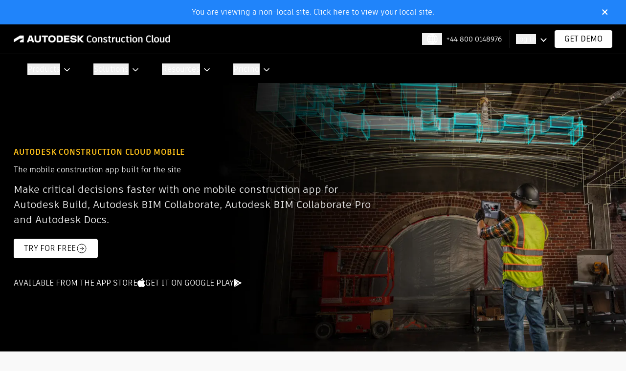

--- FILE ---
content_type: text/html; charset=utf-8
request_url: https://construction.autodesk.eu/products/construction-app/
body_size: 32321
content:
<!DOCTYPE html><html class="__variable_437d54 font-sans" lang="en"><head><meta charSet="utf-8"/><meta name="viewport" content="width=device-width, initial-scale=1"/><link rel="stylesheet" href="/_next/static/css/9ad66ca20de598f5.css" data-precedence="next"/><link rel="stylesheet" href="/_next/static/css/95ebc6bbbc73973a.css" data-precedence="next"/><link rel="preload" as="script" fetchPriority="low" href="/_next/static/chunks/webpack-2214f895a87d9157.js"/><script src="/_next/static/chunks/4bd1b696-213c0c5c391ee454.js" async=""></script><script src="/_next/static/chunks/1517-83412a49cd93205e.js" async=""></script><script src="/_next/static/chunks/main-app-6a2e30633fa1aac7.js" async=""></script><script src="/_next/static/chunks/9651-2d4a6f0fb4322757.js" async=""></script><script src="/_next/static/chunks/7478-fcdfa5df7da90b9e.js" async=""></script><script src="/_next/static/chunks/5565-4a455fa76bdf8376.js" async=""></script><script src="/_next/static/chunks/4848-0085f1088715d58a.js" async=""></script><script src="/_next/static/chunks/9408-187efa709076724c.js" async=""></script><script src="/_next/static/chunks/5198-19ab91e9c52458c2.js" async=""></script><script src="/_next/static/chunks/4497-e6bca1b27079a63b.js" async=""></script><script src="/_next/static/chunks/713-a60fa558d1c477fc.js" async=""></script><script src="/_next/static/chunks/497-6450065548c0d737.js" async=""></script><script src="/_next/static/chunks/8758-c8d63725907794c7.js" async=""></script><script src="/_next/static/chunks/714-3767f532c5f3df51.js" async=""></script><script src="/_next/static/chunks/6562-19429ea4b307c4ed.js" async=""></script><script src="/_next/static/chunks/7734-ba2b0e6dab04b963.js" async=""></script><script src="/_next/static/chunks/6203-72952382c54b7128.js" async=""></script><script src="/_next/static/chunks/app/(build)/layout-d05d2163084eef6b.js" async=""></script><script src="/_next/static/chunks/app/(editor)/layout-2121cfba5024e856.js" async=""></script><script src="/_next/static/chunks/app/(build)/%5B...slug%5D/page-33c1f771ead8f23c.js" async=""></script><link rel="preload" href="//tags.tiqcdn.com/utag/autodesk/acs/prod/utag.sync.js" as="script"/><link rel="preload" href="//tags.tiqcdn.com/utag/autodesk/acs/prod/utag.js" as="script"/><link rel="preload" href="//cdn.speedcurve.com/js/lux.js?id=4224321533" as="script"/><link rel="preload" href="/_next/static/chunks/4694.6f9507f177e9a890.js" as="script" fetchPriority="low"/><link rel="preload" href="/_next/static/chunks/8499.1babaadffbc5c5bb.js" as="script" fetchPriority="low"/><link rel="preload" href="/_next/static/chunks/3297.8d33a68e6c32ef4f.js" as="script" fetchPriority="low"/><link rel="preload" href="/_next/static/chunks/6387.81ec4c15a50a4b02.js" as="script" fetchPriority="low"/><link rel="preload" href="/_next/static/chunks/624.59836758e35067d3.js" as="script" fetchPriority="low"/><link rel="preload" href="/_next/static/chunks/6940.57bb75c214c89c7d.js" as="script" fetchPriority="low"/><link rel="preload" href="/_next/static/chunks/5359.f50cde9c688e4f54.js" as="script" fetchPriority="low"/><link rel="preload" href="/_next/static/chunks/9803.6d7b297ec3788cb9.js" as="script" fetchPriority="low"/><link rel="preload" href="/_next/static/chunks/4719.c470d8172f611af3.js" as="script" fetchPriority="low"/><link rel="preload" href="/_next/static/chunks/7070.6d345a0b93bea935.js" as="script" fetchPriority="low"/><link rel="preconnect" href="https://tags.tiqcdn.com"/><link rel="preconnect" href="https://a-us.storyblok.com"/><title>Autodesk Construction Cloud Mobile | Construction Management App</title><meta name="description" content="Make critical decisions faster with an integrated mobile construction app for Autodesk Construction Cloud, including Autodesk Build, BIM Collaborate, BIM Collaborate Pro, and Docs. "/><link rel="manifest" href="/manifest.webmanifest"/><meta name="robots" content="index, follow"/><link rel="canonical" href="https://construction.autodesk.com/products/construction-app/"/><link rel="alternate" hrefLang="en" href="https://construction.autodesk.com/products/construction-app/"/><link rel="alternate" hrefLang="x-default" href="https://construction.autodesk.com/products/construction-app/"/><link rel="alternate" hrefLang="en-au" href="https://construction.autodesk.com.au/products/construction-app"/><link rel="alternate" hrefLang="en-nz" href="https://construction.autodesk.co.nz/products/construction-app"/><link rel="alternate" hrefLang="ja" href="https://construction.autodesk.co.jp/products/construction-app"/><link rel="alternate" hrefLang="de" href="https://construction.autodesk.de/products/construction-app"/><link rel="alternate" hrefLang="de-at" href="https://construction.autodesk.de/products/construction-app"/><link rel="alternate" hrefLang="de-ch" href="https://construction.autodesk.de/products/construction-app"/><link rel="alternate" hrefLang="fr" href="https://construction.autodesk.fr/products/construction-app"/><meta name="google-site-verification" content="-YUcnZ0ceOirSPtpjWDvpPaSvBT47e-usQfc9ozt7yA"/><meta name="facebook-domain-verification" content="5alh61p4i7jsmeh9c9fsibpxsevi02"/><meta property="og:title" content="Autodesk Construction Cloud Mobile | Construction Management App"/><meta property="og:description" content="Make critical decisions faster with an integrated mobile construction app for Autodesk Construction Cloud, including Autodesk Build, BIM Collaborate, BIM Collaborate Pro, and Docs. "/><meta property="og:type" content="website"/><meta name="twitter:card" content="summary"/><meta name="twitter:site" content="@adsk_construct"/><meta name="twitter:title" content="Autodesk Construction Cloud Mobile | Construction Management App"/><meta name="twitter:description" content="Make critical decisions faster with an integrated mobile construction app for Autodesk Construction Cloud, including Autodesk Build, BIM Collaborate, BIM Collaborate Pro, and Docs. "/><link rel="icon" href="/favicon.ico" type="image/x-icon" sizes="16x16"/><script src="/_next/static/chunks/polyfills-42372ed130431b0a.js" noModule=""></script></head><body><header class="layout sticky top-0 z-50"><div class="transition-all max-lg:h-[46.25px] "><div class="sticky top-0 z-50 border-b border-solid border-tint-slate-600 bg-black py-3"><div class="container"><div class="flex items-center justify-between"><div class="logo mr-2.5 max-w-56 max-md:w-full lg:max-w-80"><a href="/"><img alt="Autodesk Construction Cloud" loading="lazy" width="390" height="39" decoding="async" data-nimg="1" style="color:transparent" srcSet="/_next/image/?url=https%3A%2F%2Fa-us.storyblok.com%2Ff%2F1018383%2F07df4c568c%2Facc-single-line-white.svg%2Fm%2F&amp;w=640&amp;q=75 1x, /_next/image/?url=https%3A%2F%2Fa-us.storyblok.com%2Ff%2F1018383%2F07df4c568c%2Facc-single-line-white.svg%2Fm%2F&amp;w=828&amp;q=75 2x" src="/_next/image/?url=https%3A%2F%2Fa-us.storyblok.com%2Ff%2F1018383%2F07df4c568c%2Facc-single-line-white.svg%2Fm%2F&amp;w=828&amp;q=75"/></a></div><div class="flex w-auto items-center"><button id="I18nNav-dropdown" aria-label="Select locale" class="relative mx-2 px-2 text-left max-lg:hidden"><div class="flex text-white"><svg xmlns="http://www.w3.org/2000/svg" width="25" height="24" viewBox="0 0 25 24" fill="none"><path d="M22.9541 12H2.9541M22.9541 12C22.9541 10.1786 22.4671 8.47087 21.6163 7M22.9541 12C22.9541 13.8214 22.4671 15.5291 21.6163 17M12.9541 22V2M12.9541 22C24.4541 12 12.9541 2 12.9541 2M12.9541 22C1.4541 12 12.9541 2 12.9541 2M12.9541 22C16.6555 22 19.8872 19.989 21.6163 17M12.9541 22C9.25269 22 6.02097 19.989 4.29192 17M2.9541 12C2.9541 10.1786 3.44107 8.47087 4.29192 7M2.9541 12C2.9541 13.8214 3.44107 15.5291 4.29192 17M12.9541 2C16.6555 2 19.8872 4.01099 21.6163 7M12.9541 2C9.25269 2 6.02097 4.01099 4.29192 7M21.6163 7H4.29192M21.6163 17H4.29192" stroke="currentColor" stroke-width="1.505" stroke-linejoin="round"></path></svg></div><div class="relative right-[120px] top-2 h-auto w-auto"><ul class="absolute left-[15px] top-auto z-50 mt-1.5 overflow-hidden rounded-b-md bg-white shadow-blackShadow transition-opacity hidden grid-rows-[0fr] opacity-0" aria-hidden="true" aria-labelledby="I18nNav-dropdown"><div class="w-min overflow-hidden py-4"><li class="min-w-[174px]"><a class="text-grey block w-full px-6 py-2 text-base font-medium leading-none hover:underline" href="https://construction.autodesk.com.au">Australia</a></li><li class="min-w-[174px]"><a class="text-grey block w-full px-6 py-2 text-base font-medium leading-none hover:underline" href="https://construction.autodesk.eu">Europe (English)</a></li><li class="min-w-[174px]"><a class="text-grey block w-full px-6 py-2 text-base font-medium leading-none hover:underline" href="https://construction.autodesk.fr">France</a></li><li class="min-w-[174px]"><a class="text-grey block w-full px-6 py-2 text-base font-medium leading-none hover:underline" href="https://construction.autodesk.de">Germany</a></li><li class="min-w-[174px]"><a class="text-grey block w-full px-6 py-2 text-base font-medium leading-none hover:underline" href="https://construction.autodesk.co.jp">Japan</a></li><li class="min-w-[174px]"><a class="text-grey block w-full px-6 py-2 text-base font-medium leading-none hover:underline" href="https://construction.autodesk.co.nz">New Zealand</a></li><li class="min-w-[174px]"><a class="text-grey block w-full px-6 py-2 text-base font-medium leading-none hover:underline" href="https://construction.autodesk.co.uk">United Kingdom</a></li><li class="min-w-[174px]"><a class="text-grey block w-full px-6 py-2 text-base font-medium leading-none hover:underline" href="https://construction.autodesk.com">United States</a></li></div></ul></div></button><div class="max-lg:hidden"></div><div class="logInWrap relative mr-2.5 border-l border-solid border-tint-slate-600 py-1.5 pl-3 pr-7 max-lg:hidden" id="login-dropdown" aria-label="login options"><button class="text-sm text-white hover:underline  Header_cssArrow__AWVYd">Log In</button><div role="menu" aria-hidden="true" aria-labelledby="login-dropdown" id="login-menu" class="absolute right-4 top-10 z-10 w-[346px] overflow-hidden rounded-b-md bg-white shadow-light transition-opacity invisible hidden grid-rows-[0fr]"><ul class="w-full list-none overflow-hidden px-6 pt-6"><li class="mb-4 border-b border-gray last:border-none"><div class="mb-4 flex gap-4"><div class="flex h-[24px] w-[24px] items-center"><img alt="Autodesk Icon Black" aria-hidden="true" loading="lazy" width="48" height="48" decoding="async" data-nimg="1" style="color:transparent" srcSet="/_next/image/?url=https%3A%2F%2Fa-us.storyblok.com%2Ff%2F1018383%2F78e3fa1a64%2Fadsk-icon-black.svg%2Fm%2F&amp;w=48&amp;q=75 1x, /_next/image/?url=https%3A%2F%2Fa-us.storyblok.com%2Ff%2F1018383%2F78e3fa1a64%2Fadsk-icon-black.svg%2Fm%2F&amp;w=96&amp;q=75 2x" src="/_next/image/?url=https%3A%2F%2Fa-us.storyblok.com%2Ff%2F1018383%2F78e3fa1a64%2Fadsk-icon-black.svg%2Fm%2F&amp;w=96&amp;q=75"/></div><div class="w-min-content"><div role="none"><a class="block text-base font-medium leading-[24px] text-dark-gray hover:underline" href="https://acc.autodesk.com">Autodesk Construction Cloud (US)</a></div><button class="mb-1 mt-1 flex w-full items-center gap-2 text-sm font-medium text-[#666666] hover:underline">Change Region<svg class="h-4 w-4" fill="none" stroke="currentColor" viewBox="0 0 24 24"><path stroke-linecap="round" stroke-linejoin="round" stroke-width="2" d="M19 9l-7 7-7-7"></path></svg></button><ul class="list-none hidden" role="menu"><li role="none"><a class="block leading-none text-[#666666] hover:underline" target="_blank" role="menuitem" href="https://acc.aus.autodesk.com"><span class="text-xs font-medium">Australia</span></a></li><li role="none"><a class="block leading-none text-[#666666] hover:underline" target="_blank" role="menuitem" href="https://acc.can.autodesk.com"><span class="text-xs font-medium">Canada</span></a></li><li role="none"><a class="block leading-none text-[#666666] hover:underline" target="_blank" role="menuitem" href="https://acc.autodesk.eu"><span class="text-xs font-medium">Europe</span></a></li><li role="none"><a class="block leading-none text-[#666666] hover:underline" target="_blank" role="menuitem" href="https://acc.deu.autodesk.com"><span class="text-xs font-medium">Germany</span></a></li><li role="none"><a class="block leading-none text-[#666666] hover:underline" target="_blank" role="menuitem" href="https://acc.ind.autodesk.com"><span class="text-xs font-medium">India</span></a></li><li role="none"><a class="block leading-none text-[#666666] hover:underline" target="_blank" role="menuitem" href="https://acc.jpn.autodesk.com"><span class="text-xs font-medium">Japan</span></a></li><li role="none"><a class="block leading-none text-[#666666] hover:underline" target="_blank" role="menuitem" href="https://acc.gbr.autodesk.com"><span class="text-xs font-medium">United Kingdom</span></a></li><li role="none"><a class="block leading-none text-[#666666] hover:underline" target="_blank" role="menuitem" href="https://acc.autodesk.com"><span class="text-xs font-medium">United States</span></a></li></ul></div></div></li><li class="mb-4 border-b border-gray last:border-none"><div class="mb-4 flex gap-4"><div class="flex h-[24px] w-[24px] items-center"><img alt="plangrid logo" aria-hidden="true" loading="lazy" width="48" height="48" decoding="async" data-nimg="1" style="color:transparent" srcSet="/_next/image/?url=https%3A%2F%2Fa-us.storyblok.com%2Ff%2F1018383%2F24x24%2F09819ab813%2Fplangrid.svg%2Fm%2F&amp;w=48&amp;q=75 1x, /_next/image/?url=https%3A%2F%2Fa-us.storyblok.com%2Ff%2F1018383%2F24x24%2F09819ab813%2Fplangrid.svg%2Fm%2F&amp;w=96&amp;q=75 2x" src="/_next/image/?url=https%3A%2F%2Fa-us.storyblok.com%2Ff%2F1018383%2F24x24%2F09819ab813%2Fplangrid.svg%2Fm%2F&amp;w=96&amp;q=75"/></div><div class="w-min-content"><div role="menuitem"><a class="block text-base font-medium leading-[24px] text-dark-gray hover:underline" role="menuitem" href="https://app.plangrid.com">PlanGrid</a></div></div></div></li></ul></div></div><a class="relative inline-block rounded-[4px] bg-white px-5 py-2.5 font-medium uppercase leading-none tracking-[4%] text-black transition-colors hover:bg-iris hover:text-white hover:before:border-white max-lg:hidden" target="_self" href="/contact/">Get Demo</a><button class="menu-toggle max-lg:blok relative cursor-pointer duration-500 lg:hidden h-[18px] w-6"><div><div class="absolute h-0.5 w-full bg-white transition-all duration-300 ease-in-out top-0"></div><div class="absolute left-0 top-[8px] h-0.5 w-full bg-white transition-all duration-300 ease-in-out"></div><div class="absolute h-0.5 w-full bg-white transition-all duration-300 ease-in-out top-4"></div></div></button></div></div></div></div><div class="mainNavWrap"><div class="mainNav relative overflow-x-clip overflow-y-visible bg-black"><div class="wrap scrollThin transition-all max-lg:absolute max-lg:left-auto max-lg:top-[-1px] max-lg:w-full max-lg:bg-tint-slate-600 max-lg:h-0 max-lg:overflow-clip"><nav class="container max-lg:bg-tint-slate-600"><ul class="relative w-full text-white lg:flex [&amp;_li]:py-4 [&amp;_li]:max-lg:after:absolute [&amp;_li]:max-lg:after:bottom-0 [&amp;_li]:max-lg:after:left-[-25px] [&amp;_li]:max-lg:after:h-[1px] [&amp;_li]:max-lg:after:w-[calc(100%+45px)] [&amp;_li]:max-lg:after:bg-white [&amp;_li]:max-lg:after:content-[&#x27;&#x27;]"><li id="Products-dropdown" class="focus:border-blue-400 relative cursor-pointer max-lg:relative max-lg:mt-0.5 lg:pl-7 lg:pr-10 hover:bg-tint-slate-600"><button id="Products-dropdown" class="inline-block w-full text-left text-base tracking-[4%] text-white max-lg:block max-lg:pr-[30px] max-lg:before:absolute max-lg:before:-bottom-4 max-lg:before:left-[-25px] max-lg:before:h-[1px] max-lg:before:w-[calc(100%+45px)] max-lg:before:bg-white max-lg:before:content-[&#x27;&#x27;] Header_arrow__4g_Mh">Products</button><div class="relative left-[-27px] h-auto w-auto max-lg:left-0 max-lg:h-0"><div aria-disabled="true" role="menu" aria-labelledby="Products-dropdown" class="absolute left-0 top-auto mt-4 hidden w-max overflow-hidden rounded-bl-[10px] rounded-br-[10px] bg-white px-10 opacity-0 shadow-blackShadow transition-opacity duration-300 max-lg:relative max-lg:w-full max-lg:bg-transparent max-lg:px-0 max-lg:shadow-none lg:max-w-[calc(100vw-40px)] lg:pb-12 lg:pt-10 xl:max-w-[1244px]"><div class="w-full lg:w-fit lg:overflow-hidden lg:flex"><div class="mainLinks grid grid-cols-1 gap-x-2 max-lg:w-full sm:grid-cols-2 lg:gap-x-6 lg:gap-y-14 lg:grid-cols-3"><div class="flex flex-wrap max-lg:-ml-2.5 max-lg:w-[calc(100%+20px)] max-lg:flex-wrap max-lg:last:mb-0"><div class="wrap mr-4 max-lg:mx-2.5 max-lg:mt-2.5 max-md:w-[calc(100%-20px)]"><span class="h3 mb-4 block text-sm font-bold uppercase leading-none tracking-[4%] text-iris max-lg:text-gold">Construction Management</span><a class="mb-2.5 block font-bold leading-none text-black hover:underline max-lg:text-white" href="/products/autodesk-build/">Build</a><a class="my-4 block text-base font-normal text-black hover:underline max-lg:text-sm max-lg:text-white lg:my-1.5" href="/workflows/construction-project-management/">Project Management</a><a class="my-4 block text-base font-normal text-black hover:underline max-lg:text-sm max-lg:text-white lg:my-1.5" href="/workflows/construction-cost-management/">Cost Management</a><a class="my-4 block text-base font-normal text-black hover:underline max-lg:text-sm max-lg:text-white lg:my-1.5" href="/workflows/construction-site-safety/">Safety Management</a></div></div><div class="flex flex-wrap max-lg:-ml-2.5 max-lg:w-[calc(100%+20px)] max-lg:flex-wrap max-lg:last:mb-0"><div class="wrap mr-4 max-lg:mx-2.5 max-lg:mt-2.5 max-md:w-[calc(100%-20px)]"><span class="h3 mb-4 block text-sm font-bold uppercase leading-none tracking-[4%] text-iris max-lg:text-gold">Data Management</span><a class="mb-2.5 block font-bold leading-none text-black hover:underline max-lg:text-white" href="/products/autodesk-docs/">Docs</a><a class="my-4 block text-base font-normal text-black hover:underline max-lg:text-sm max-lg:text-white lg:my-1.5" href="/tools/construction-file-sharing/">Design Reviews</a><a class="my-4 block text-base font-normal text-black hover:underline max-lg:text-sm max-lg:text-white lg:my-1.5" href="/tools/issues-software/">Issue Management</a><a class="my-4 block text-base font-normal text-black hover:underline max-lg:text-sm max-lg:text-white lg:my-1.5" href="/tools/construction-approval-software/">Approval Workflows</a></div></div><div class="flex flex-wrap max-lg:-ml-2.5 max-lg:w-[calc(100%+20px)] max-lg:flex-wrap max-lg:last:mb-0"><div class="wrap mr-4 max-lg:mx-2.5 max-lg:mt-2.5 max-md:w-[calc(100%-20px)]"><span class="h3 mb-4 block text-sm font-bold uppercase leading-none tracking-[4%] text-iris max-lg:text-gold">Coordination</span><a class="mb-2.5 block font-bold leading-none text-black hover:underline max-lg:text-white" href="/products/construction-model-management/">Model Management</a><a class="my-4 block text-base font-normal text-black hover:underline max-lg:text-sm max-lg:text-white lg:my-1.5" href="/tools/clash-detection/">Clash Management</a><a class="my-4 block text-base font-normal text-black hover:underline max-lg:text-sm max-lg:text-white lg:my-1.5" href="/workflows/bim-coordination-collaboration/">Model Coordination</a><a class="my-4 block text-base font-normal text-black hover:underline max-lg:text-sm max-lg:text-white lg:my-1.5" href="/workflows/design-collaboration/">Design Collaboration</a></div></div><div class="flex flex-wrap max-lg:-ml-2.5 max-lg:w-[calc(100%+20px)] max-lg:flex-wrap max-lg:last:mb-0"><div class="wrap mr-4 max-lg:mx-2.5 max-lg:mt-2.5 max-md:w-[calc(100%-20px)]"><span class="h3 mb-4 block text-sm font-bold uppercase leading-none tracking-[4%] text-iris max-lg:text-gold">Quantification</span><a class="mb-2.5 block font-bold leading-none text-black hover:underline max-lg:text-white" href="/products/autodesk-takeoff/">Takeoff</a><a class="my-4 block text-base font-normal text-black hover:underline max-lg:text-sm max-lg:text-white lg:my-1.5" href="/tools/construction-takeoff-software/">2D &amp; 3D Takeoff</a><a class="my-4 block text-base font-normal text-black hover:underline max-lg:text-sm max-lg:text-white lg:my-1.5" href="/tools/construction-takeoff-software/">Scope Analysis</a><a class="my-4 block text-base font-normal text-black hover:underline max-lg:text-sm max-lg:text-white lg:my-1.5" href="/tools/construction-drawing-management/">Version Control</a></div></div><div class="flex flex-wrap max-lg:-ml-2.5 max-lg:w-[calc(100%+20px)] max-lg:flex-wrap max-lg:last:mb-0"><div class="wrap mr-4 max-lg:mx-2.5 max-lg:mt-2.5 max-md:w-[calc(100%-20px)]"><span class="h3 mb-4 block text-sm font-bold uppercase leading-none tracking-[4%] text-iris max-lg:text-gold">Estimating</span><a class="mb-2.5 block font-bold leading-none text-black hover:underline max-lg:text-white" href="/products/autodesk-estimate/">Estimate</a><a class="my-4 block text-base font-normal text-black hover:underline max-lg:text-sm max-lg:text-white lg:my-1.5" href="/workflows/cost-estimating/">Connected Takeoff</a><a class="my-4 block text-base font-normal text-black hover:underline max-lg:text-sm max-lg:text-white lg:my-1.5" href="/workflows/cost-estimating/">Costs &amp; Markups</a><a class="my-4 block text-base font-normal text-black hover:underline max-lg:text-sm max-lg:text-white lg:my-1.5" href="/workflows/cost-estimating/">Cost Library</a></div></div><div class="flex flex-wrap max-lg:-ml-2.5 max-lg:w-[calc(100%+20px)] max-lg:flex-wrap max-lg:last:mb-0"><div class="wrap mr-4 max-lg:mx-2.5 max-lg:mt-2.5 max-md:w-[calc(100%-20px)]"><span class="h3 mb-4 block text-sm font-bold uppercase leading-none tracking-[4%] text-iris max-lg:text-gold">Bidding &amp; Risk</span><a class="mb-2.5 block font-bold leading-none text-black hover:underline max-lg:text-white" href="/products/buildingconnected/">BuildingConnected</a><a class="my-4 block text-base font-normal text-black hover:underline max-lg:text-sm max-lg:text-white lg:my-1.5" href="/products/buildingconnected-pro/">Bid Management</a><a class="my-4 block text-base font-normal text-black hover:underline max-lg:text-sm max-lg:text-white lg:my-1.5" href="/products/tradetapp/">Subcontractor Qualification</a><a class="my-4 block text-base font-normal text-black hover:underline max-lg:text-sm max-lg:text-white lg:my-1.5" href="/workflows/subcontractor-qualification-risk-assessment/">Risk Management</a></div></div></div><div class="ml-12 flex min-w-[215px] shrink-0 flex-col border-l border-solid border-dusty-gray/[0.7] pl-10 max-lg:ml-0 max-lg:mt-5 max-lg:min-w-44 max-lg:border-l-0 max-lg:border-t max-lg:border-solid  max-lg:border-dusty-gray/[0.7] max-lg:pl-0 max-lg:pt-5"><div class="mb-4"><span class="mb-1 block text-sm font-bold uppercase leading-none tracking-[4%] text-iris max-lg:text-gold">Artificial Intelligence</span><a class="inline-block text-base text-black hover:underline max-lg:text-white" href="/workflows/artificial-intelligence-construction/">AI for Construction</a></div><div class="mb-4"><span class="mb-1 block text-sm font-bold uppercase leading-none tracking-[4%] text-iris max-lg:text-gold">Analytics</span><a class="inline-block text-base text-black hover:underline max-lg:text-white" href="/workflows/construction-data-analytics/">Insight</a></div><div class="mb-4"><span class="mb-1 block text-sm font-bold uppercase leading-none tracking-[4%] text-iris max-lg:text-gold">Integrations</span><a class="inline-block text-base text-black hover:underline max-lg:text-white" href="/products/autodesk-connect/">ACC Connect</a></div><div class="mb-4"><span class="mb-1 block text-sm font-bold uppercase leading-none tracking-[4%] text-iris max-lg:text-gold">Mobile</span><a class="inline-block text-base text-black hover:underline max-lg:text-white" href="/products/construction-app/">Construction App</a></div><div class="mt-auto flex min-w-[230px] flex-wrap items-center"><a class="relative block rounded-[4px] border border-solid border-black bg-transparent px-5 py-2 text-base uppercase tracking-[4%] text-black hover:border-iris max-lg:mb-4 max-lg:border-white max-lg:bg-black max-lg:text-white" href="/products/">See All Products</a></div></div></div></div></div></li><li id="Solutions-dropdown" class="focus:border-blue-400 relative cursor-pointer max-lg:relative max-lg:mt-0.5 lg:pl-7 lg:pr-10 hover:bg-tint-slate-600"><button id="Solutions-dropdown" class="inline-block w-full text-left text-base tracking-[4%] text-white max-lg:block max-lg:pr-[30px] max-lg:before:absolute max-lg:before:-bottom-4 max-lg:before:left-[-25px] max-lg:before:h-[1px] max-lg:before:w-[calc(100%+45px)] max-lg:before:bg-white max-lg:before:content-[&#x27;&#x27;] Header_arrow__4g_Mh">Solutions</button><div class="relative left-[-27px] h-auto w-auto max-lg:left-0 max-lg:h-0"><div aria-disabled="true" role="menu" aria-labelledby="Solutions-dropdown" class="absolute left-0 top-auto mt-4 hidden w-max overflow-hidden rounded-bl-[10px] rounded-br-[10px] bg-white px-10 opacity-0 shadow-blackShadow transition-opacity duration-300 max-lg:relative max-lg:w-full max-lg:bg-transparent max-lg:px-0 max-lg:shadow-none lg:max-w-[calc(100vw-40px)] lg:pb-12 lg:pt-10 xl:max-w-[1244px]"><div class="w-full lg:w-fit lg:overflow-hidden"><div class="mainLinks grid grid-cols-1 gap-x-2 max-lg:w-full sm:grid-cols-2 lg:gap-x-6 lg:gap-y-14 lg:grid-cols-3"><div class="flex flex-wrap max-lg:-ml-2.5 max-lg:w-[calc(100%+20px)] max-lg:flex-wrap max-lg:last:mb-0"><div class="wrap mr-4 max-lg:mx-2.5 max-lg:mt-2.5 max-md:w-[calc(100%-20px)]"><span class="h3 mb-4 block text-sm font-bold uppercase leading-none tracking-[4%] text-iris max-lg:text-gold">Firm Type</span><a class="mb-2.5 block font-bold leading-none text-black hover:underline max-lg:text-white" href="#"></a><a class="my-4 block text-base font-normal text-black hover:underline max-lg:text-sm max-lg:text-white lg:my-1.5" href="/solutions/general-contractors/">General Contractor</a><a class="my-4 block text-base font-normal text-black hover:underline max-lg:text-sm max-lg:text-white lg:my-1.5" href="/solutions/specialty-contractors/">Specialty Contractor</a><a class="my-4 block text-base font-normal text-black hover:underline max-lg:text-sm max-lg:text-white lg:my-1.5" href="/solutions/owners/">Owner</a><a class="my-4 block text-base font-normal text-black hover:underline max-lg:text-sm max-lg:text-white lg:my-1.5" href="/solutions/designers/">Designer</a></div></div><div class="flex flex-wrap max-lg:-ml-2.5 max-lg:w-[calc(100%+20px)] max-lg:flex-wrap max-lg:last:mb-0"><div class="wrap mr-4 max-lg:mx-2.5 max-lg:mt-2.5 max-md:w-[calc(100%-20px)]"><span class="h3 mb-4 block text-sm font-bold uppercase leading-none tracking-[4%] text-iris max-lg:text-gold">Industry</span><a class="mb-2.5 block font-bold leading-none text-black hover:underline max-lg:text-white" href="#"></a><a class="my-4 block text-base font-normal text-black hover:underline max-lg:text-sm max-lg:text-white lg:my-1.5" href="/solutions/commercial/">Commercial</a><a class="my-4 block text-base font-normal text-black hover:underline max-lg:text-sm max-lg:text-white lg:my-1.5" href="/solutions/industrial/">Industrial</a><a class="my-4 block text-base font-normal text-black hover:underline max-lg:text-sm max-lg:text-white lg:my-1.5" href="/solutions/infrastructure/">Infrastructure</a><a class="my-4 block text-base font-normal text-black hover:underline max-lg:text-sm max-lg:text-white lg:my-1.5" href="/solutions/institutional/">Institutional</a></div></div><div class="flex flex-wrap max-lg:-ml-2.5 max-lg:w-[calc(100%+20px)] max-lg:flex-wrap max-lg:last:mb-0"><div class="wrap mr-4 max-lg:mx-2.5 max-lg:mt-2.5 max-md:w-[calc(100%-20px)]"><span class="h3 mb-4 block text-sm font-bold uppercase leading-none tracking-[4%] text-iris max-lg:text-gold">Environment</span><a class="mb-2.5 block font-bold leading-none text-black hover:underline max-lg:text-white" href="#"></a><a class="my-4 block text-base font-normal text-black hover:underline max-lg:text-sm max-lg:text-white lg:my-1.5" href="/solutions/sustainability/">Sustainability</a></div></div></div></div></div></div></li><li id="Resources-dropdown" class="focus:border-blue-400 relative cursor-pointer max-lg:relative max-lg:mt-0.5 lg:pl-7 lg:pr-10 hover:bg-tint-slate-600"><button id="Resources-dropdown" class="inline-block w-full text-left text-base tracking-[4%] text-white max-lg:block max-lg:pr-[30px] max-lg:before:absolute max-lg:before:-bottom-4 max-lg:before:left-[-25px] max-lg:before:h-[1px] max-lg:before:w-[calc(100%+45px)] max-lg:before:bg-white max-lg:before:content-[&#x27;&#x27;] Header_arrow__4g_Mh">Resources</button><div class="relative left-[-27px] h-auto w-auto max-lg:left-0 max-lg:h-0"><div aria-disabled="true" role="menu" aria-labelledby="Resources-dropdown" class="absolute left-0 top-auto mt-4 hidden w-max overflow-hidden rounded-bl-[10px] rounded-br-[10px] bg-white px-10 opacity-0 shadow-blackShadow transition-opacity duration-300 max-lg:relative max-lg:w-full max-lg:bg-transparent max-lg:px-0 max-lg:shadow-none lg:max-w-[calc(100vw-40px)] lg:pb-12 lg:pt-10 xl:max-w-[1244px]"><div class="w-full lg:w-fit lg:overflow-hidden"><div class="mainLinks grid grid-cols-1 gap-x-2 max-lg:w-full sm:grid-cols-2 lg:gap-x-6 lg:gap-y-14 lg:grid-cols-3"><div class="flex flex-wrap max-lg:-ml-2.5 max-lg:w-[calc(100%+20px)] max-lg:flex-wrap max-lg:last:mb-0"><div class="wrap mr-4 max-lg:mx-2.5 max-lg:mt-2.5 max-md:w-[calc(100%-20px)]"><span class="h3 mb-4 block text-sm font-bold uppercase leading-none tracking-[4%] text-iris max-lg:text-gold">Resource Center</span><a class="mb-2.5 block font-bold leading-none text-black hover:underline max-lg:text-white" href="#"></a><a class="my-4 block text-base font-normal text-black hover:underline max-lg:text-sm max-lg:text-white lg:my-1.5" href="/resources/general-contractor/">General Contractor</a><a class="my-4 block text-base font-normal text-black hover:underline max-lg:text-sm max-lg:text-white lg:my-1.5" href="/resources/subcontractor/">Specialty Contractor</a><a class="my-4 block text-base font-normal text-black hover:underline max-lg:text-sm max-lg:text-white lg:my-1.5" href="/resources/owner/">Owner</a><a class="my-4 block text-base font-normal text-black hover:underline max-lg:text-sm max-lg:text-white lg:my-1.5" href="/resources/">All Resources</a></div></div><div class="flex flex-wrap max-lg:-ml-2.5 max-lg:w-[calc(100%+20px)] max-lg:flex-wrap max-lg:last:mb-0"><div class="wrap mr-4 max-lg:mx-2.5 max-lg:mt-2.5 max-md:w-[calc(100%-20px)]"><span class="h3 mb-4 block text-sm font-bold uppercase leading-none tracking-[4%] text-iris max-lg:text-gold">Get Involved</span><a class="mb-2.5 block font-bold leading-none text-black hover:underline max-lg:text-white" href="#"></a><a class="my-4 block text-base font-normal text-black hover:underline max-lg:text-sm max-lg:text-white lg:my-1.5" href="/big-room/">Big Room Community</a><a class="my-4 block text-base font-normal text-black hover:underline max-lg:text-sm max-lg:text-white lg:my-1.5" href="https://learnacc.autodesk.com">Learning Center</a><a class="my-4 block text-base font-normal text-black hover:underline max-lg:text-sm max-lg:text-white lg:my-1.5" href="https://autodesk.com/blogs/construction">Digital Builder Blog</a></div></div><div class="flex flex-wrap max-lg:-ml-2.5 max-lg:w-[calc(100%+20px)] max-lg:flex-wrap max-lg:last:mb-0"><div class="wrap mr-4 max-lg:mx-2.5 max-lg:mt-2.5 max-md:w-[calc(100%-20px)]"><span class="h3 mb-4 block text-sm font-bold uppercase leading-none tracking-[4%] text-iris max-lg:text-gold">Webinars</span><a class="mb-2.5 block font-bold leading-none text-black hover:underline max-lg:text-white" href="#"></a><a class="my-4 block text-base font-normal text-black hover:underline max-lg:text-sm max-lg:text-white lg:my-1.5" href="/resources/autodesk-construction-cloud-webinars/">All webinars</a></div></div></div></div></div></div></li><li id="Pricing-dropdown" class="focus:border-blue-400 relative cursor-pointer max-lg:relative max-lg:mt-0.5 lg:pl-7 lg:pr-10 hover:bg-tint-slate-600"><button id="Pricing-dropdown" class="inline-block w-full text-left text-base tracking-[4%] text-white max-lg:block max-lg:pr-[30px] max-lg:before:absolute max-lg:before:-bottom-4 max-lg:before:left-[-25px] max-lg:before:h-[1px] max-lg:before:w-[calc(100%+45px)] max-lg:before:bg-white max-lg:before:content-[&#x27;&#x27;] Header_arrow__4g_Mh">Pricing</button><div class="relative left-[-27px] h-auto w-auto max-lg:left-0 max-lg:h-0 lg:left-[calc(100%+38px)] lg:w-[1px] xl:left-[-27px] xl:w-auto lg:[&amp;&gt;div]:-translate-x-full xl:[&amp;&gt;div]:translate-x-0"><div aria-disabled="true" role="menu" aria-labelledby="Pricing-dropdown" class="absolute left-0 top-auto mt-4 hidden w-max overflow-hidden rounded-bl-[10px] rounded-br-[10px] bg-white px-10 opacity-0 shadow-blackShadow transition-opacity duration-300 max-lg:relative max-lg:w-full max-lg:bg-transparent max-lg:px-0 max-lg:shadow-none lg:max-w-[calc(100vw-40px)] lg:pb-12 lg:pt-10 xl:max-w-[1244px]"><div class="w-full lg:w-fit lg:overflow-hidden"><div class="mainLinks grid grid-cols-1 gap-x-2 max-lg:w-full sm:grid-cols-2 lg:gap-x-6 lg:gap-y-14 lg:grid-cols-2"><div class="flex flex-wrap max-lg:-ml-2.5 max-lg:w-[calc(100%+20px)] max-lg:flex-wrap max-lg:last:mb-0"><div class="wrap mr-4 max-lg:mx-2.5 max-lg:mt-2.5 max-md:w-[calc(100%-20px)]"><span class="h3 mb-4 block text-sm font-bold uppercase leading-none tracking-[4%] text-iris max-lg:text-gold">Pricing By Product</span><a class="mb-2.5 block font-bold leading-none text-black hover:underline max-lg:text-white" href="#"></a><a class="my-4 block text-base font-normal text-black hover:underline max-lg:text-sm max-lg:text-white lg:my-1.5" href="/pricing/autodesk-build/">Autodesk Build</a><a class="my-4 block text-base font-normal text-black hover:underline max-lg:text-sm max-lg:text-white lg:my-1.5" href="/pricing/autodesk-bim-collaborate/">Autodesk BIM Collaborate</a><a class="my-4 block text-base font-normal text-black hover:underline max-lg:text-sm max-lg:text-white lg:my-1.5" href="/pricing/autodesk-takeoff/">Autodesk Takeoff</a><a class="my-4 block text-base font-normal text-black hover:underline max-lg:text-sm max-lg:text-white lg:my-1.5" href="/pricing/autodesk-docs/">Autodesk Docs</a><a class="my-4 block text-base font-normal text-black hover:underline max-lg:text-sm max-lg:text-white lg:my-1.5" href="/pricing/buildingconnected/">BuildingConnected</a></div></div><div class="flex flex-wrap max-lg:-ml-2.5 max-lg:w-[calc(100%+20px)] max-lg:flex-wrap max-lg:last:mb-0"><div class="wrap mr-4 max-lg:mx-2.5 max-lg:mt-2.5 max-md:w-[calc(100%-20px)]"><span class="h3 mb-4 block text-sm font-bold uppercase leading-none tracking-[4%] text-iris max-lg:text-gold">Bundle Offers</span><a class="mb-2.5 block font-bold leading-none text-black hover:underline max-lg:text-white" href="#"></a><a class="my-4 block text-base font-normal text-black hover:underline max-lg:text-sm max-lg:text-white lg:my-1.5" href="/pricing/construction-operations/">Construction Operations</a><a class="my-4 block text-base font-normal text-black hover:underline max-lg:text-sm max-lg:text-white lg:my-1.5" href="/pricing/preconstruction/">Preconstruction</a><a class="my-4 block text-base font-normal text-black hover:underline max-lg:text-sm max-lg:text-white lg:my-1.5" href="/pricing/model-management/">Model Management</a></div></div></div></div><div class="min-w-64 pt-6 text-black max-lg:text-white [&amp;&gt;a]:max-lg:border-white"><a class="relative block w-fit rounded-sm border border-solid border-black bg-transparent px-5 py-2 text-base uppercase tracking-[4%] text-black hover:border-iris max-lg:mb-4 max-lg:border-white max-lg:bg-black max-lg:text-white" href="/pricing/">See All Pricing Options</a></div></div></div></li><li class="relative max-lg:mt-0.5 lg:hidden lg:pl-7 lg:pr-10 "><a class="text-base text-white max-lg:block max-lg:pr-7 Header_arrow__4g_Mh max-lg:before:absolute max-lg:before:-bottom-4 max-lg:before:left-[-25px] max-lg:before:h-[1px] max-lg:before:w-[calc(100%+45px)] max-lg:before:bg-white max-lg:before:content-[&#x27;&#x27;]" target="_blank" href="/">Log In</a><div class="overflow-hidden rounded-md bg-transparent placeholder-stone-100 hidden h-0"><div class="wrap flex flex-wrap border-b border-solid border-dark-gray py-4 last:border-none"><div class="icon w-full max-w-[25px]"><img alt="Autodesk Icon Black" loading="lazy" width="390" height="39" decoding="async" data-nimg="1" class="invert-[100%]" style="color:transparent" srcSet="/_next/image/?url=https%3A%2F%2Fa-us.storyblok.com%2Ff%2F1018383%2F78e3fa1a64%2Fadsk-icon-black.svg%2Fm%2F&amp;w=640&amp;q=75 1x, /_next/image/?url=https%3A%2F%2Fa-us.storyblok.com%2Ff%2F1018383%2F78e3fa1a64%2Fadsk-icon-black.svg%2Fm%2F&amp;w=828&amp;q=75 2x" src="/_next/image/?url=https%3A%2F%2Fa-us.storyblok.com%2Ff%2F1018383%2F78e3fa1a64%2Fadsk-icon-black.svg%2Fm%2F&amp;w=828&amp;q=75"/></div><div class="ml-2.5 w-[calc(100%-35px)] pl-2.5"><div class="h6 text-sm font-bold text-white"><a href="https://acc.autodesk.com">Autodesk Construction Cloud (US)</a></div><a class="mt-1.5 block text-xs text-gray hover:text-white" target="_blank" href="https://acc.aus.autodesk.com">Australia</a><a class="mt-1.5 block text-xs text-gray hover:text-white" target="_blank" href="https://acc.can.autodesk.com">Canada</a><a class="mt-1.5 block text-xs text-gray hover:text-white" target="_blank" href="https://acc.autodesk.eu">Europe</a><a class="mt-1.5 block text-xs text-gray hover:text-white" target="_blank" href="https://acc.deu.autodesk.com">Germany</a><a class="mt-1.5 block text-xs text-gray hover:text-white" target="_blank" href="https://acc.ind.autodesk.com">India</a><a class="mt-1.5 block text-xs text-gray hover:text-white" target="_blank" href="https://acc.jpn.autodesk.com">Japan</a><a class="mt-1.5 block text-xs text-gray hover:text-white" target="_blank" href="https://acc.gbr.autodesk.com">United Kingdom</a><a class="mt-1.5 block text-xs text-gray hover:text-white" target="_blank" href="https://acc.autodesk.com">United States</a></div></div><div class="wrap flex flex-wrap border-b border-solid border-dark-gray py-4 last:border-none"><div class="icon w-full max-w-[25px]"><img alt="plangrid logo" loading="lazy" width="390" height="39" decoding="async" data-nimg="1" class="invert-[100%]" style="color:transparent" srcSet="/_next/image/?url=https%3A%2F%2Fa-us.storyblok.com%2Ff%2F1018383%2F24x24%2F09819ab813%2Fplangrid.svg%2Fm%2F&amp;w=640&amp;q=75 1x, /_next/image/?url=https%3A%2F%2Fa-us.storyblok.com%2Ff%2F1018383%2F24x24%2F09819ab813%2Fplangrid.svg%2Fm%2F&amp;w=828&amp;q=75 2x" src="/_next/image/?url=https%3A%2F%2Fa-us.storyblok.com%2Ff%2F1018383%2F24x24%2F09819ab813%2Fplangrid.svg%2Fm%2F&amp;w=828&amp;q=75"/></div><div class="ml-2.5 w-[calc(100%-35px)] pl-2.5"><div class="h6 text-sm font-bold text-white"><a href="https://app.plangrid.com">PlanGrid</a></div></div></div></div></li><li class="relative pb-5 max-lg:mt-0.5 lg:hidden lg:pl-7 lg:pr-10"><a class="relative text-base text-white max-lg:block max-lg:pr-7 Header_arrow__4g_Mh" target="_blank" href="/">Region</a><div class="relative hidden h-0 overflow-hidden"><div class="rounded-md bg-transparent pt-10"><a class="text-grey block w-40 py-2 text-sm font-light hover:bg-tint-slate-600/[0.2]" href="https://construction.autodesk.com.au">Australia</a><a class="text-grey block w-40 py-2 text-sm font-light hover:bg-tint-slate-600/[0.2]" href="https://construction.autodesk.eu">Europe (English)</a><a class="text-grey block w-40 py-2 text-sm font-light hover:bg-tint-slate-600/[0.2]" href="https://construction.autodesk.fr">France</a><a class="text-grey block w-40 py-2 text-sm font-light hover:bg-tint-slate-600/[0.2]" href="https://construction.autodesk.de">Germany</a><a class="text-grey block w-40 py-2 text-sm font-light hover:bg-tint-slate-600/[0.2]" href="https://construction.autodesk.co.jp">Japan</a><a class="text-grey block w-40 py-2 text-sm font-light hover:bg-tint-slate-600/[0.2]" href="https://construction.autodesk.co.nz">New Zealand</a><a class="text-grey block w-40 py-2 text-sm font-light hover:bg-tint-slate-600/[0.2]" href="https://construction.autodesk.co.uk">United Kingdom</a><a class="text-grey block w-40 py-2 text-sm font-light hover:bg-tint-slate-600/[0.2]" href="https://construction.autodesk.com">United States</a></div></div></li></ul><div class="mt-5 pb-4 lg:hidden"></div></nav></div></div></div></div></header><main><section class="HeroBannerModule relative flex flex-col items-center overflow-hidden bg-black py-6 md:flex-row pb-standard pt-standard min-h-[600px] md:min-h-[550px]"><div class="absolute left-0 top-0 z-[0] h-full w-full after:absolute after:top-0 after:h-full after:w-full after:from-black after:from-[50%] after:to-transparent after:to-[65%] max-md:after:bg-gradient-to-b max-[639px]:pt-[50%]"><picture class="relative block h-full w-full"><source srcSet="https://a-us.storyblok.com/f/1018383/3840x2160/44f6967dc2/plangrid-build-website-hero-2x.png/m/600x0/filters:quality(70), https://a-us.storyblok.com/f/1018383/3840x2160/44f6967dc2/plangrid-build-website-hero-2x.png/m/1200x0/filters:quality(70) 2x" media="(max-width: 767px)"/><source srcSet="https://a-us.storyblok.com/f/1018383/3840x2160/44f6967dc2/plangrid-build-website-hero-2x.png/m/1200x0/filters:quality(80), https://a-us.storyblok.com/f/1018383/3840x2160/44f6967dc2/plangrid-build-website-hero-2x.png/m/2400x0/filters:quality(80) 2x" media="(max-width: 1199px)"/><img alt="Construction workers using Plangrid app on an ipad tablet" class="block h-full w-full object-[right_center] object-cover " fetchPriority="high" height="2160" loading="eager" src="https://a-us.storyblok.com/f/1018383/3840x2160/44f6967dc2/plangrid-build-website-hero-2x.png/m/1600x0" srcSet="https://a-us.storyblok.com/f/1018383/3840x2160/44f6967dc2/plangrid-build-website-hero-2x.png/m/1600x0/filters:quality(80), https://a-us.storyblok.com/f/1018383/3840x2160/44f6967dc2/plangrid-build-website-hero-2x.png/m/3200x0/filters:quality(80) 2x" width="3840"/></picture></div><div class="container relative z-[1] flex flex-col gap-[24px] lg:flex-row lg:gap-[48px] lg:items-center"><div class="lg:max-w-[60%]"><div class="uppercase mb-[12px] text-gold eyebrow">Autodesk Construction Cloud mobile</div><h1 class="h1 text-white">The mobile construction app built for the site</h1><div class="markdown mt-[12px] text-light-gray"><p class="large">Make critical decisions faster with one mobile construction app for Autodesk Build, Autodesk BIM Collaborate, Autodesk BIM Collaborate Pro and Autodesk Docs.</p></div><div class="mt-[24px] flex flex-wrap items-center gap-x-[16px] gap-y-[8px]"><a data-analytics="cta-try" data-product="build" class="flex w-fit shrink-0 cursor-pointer items-center rounded-[4px] border uppercase leading-5 transition-colors border-white bg-white hover:border-iris hover:bg-iris hover:text-white gap-2 px-[20px] py-[7px]" href="/trial/autodesk-build/">Try for Free<span class="flex-0"><svg fill="none" height="24" stroke="currentColor" viewBox="0 0 24 24" width="24" xmlns="http://www.w3.org/2000/svg"><g transform="rotate(90 12 12)"><circle id="Ellipse_299" cx="9" cy="9" r="9" stroke="inherit" fill="none" transform="translate(3 3)"></circle><path id="Line_286" d="M4 0L0 4" stroke="inherit" fill="none" transform="translate(8 8)"></path><path id="Line_287" d="M0 0v8" stroke="inherit" fill="none" transform="translate(12 8)"></path><path id="Line_288" d="M4 4L0 0" stroke="inherit" fill="none" transform="translate(12 8)"></path></g></svg></span></a></div><div class="mt-[32px] flex flex-wrap items-center gap-x-[32px] gap-y-[16px] lg:mt-[40px]"><a target="_blank" data-product="Generic" class="flex max-w-fit shrink-0 items-center uppercase transition-all duration-200 text-white hover:text-iris h-[22px] gap-2" href="https://apps.apple.com/app/plangrid-construction-software/id498795789">Available from the App Store<span class="flex-0"><svg width="16" height="19" viewBox="0 0 16 19" fill="none" xmlns="http://www.w3.org/2000/svg"><g clip-path="url(#clip0)"><path d="M16 13.3092C15.6704 14.0792 15.2653 14.8165 14.7903 15.5106C13.9986 16.6754 12.8903 18.1333 11.5254 18.1333C10.3062 18.1441 9.99426 17.3619 8.33964 17.3619C6.68501 17.3619 6.33825 18.1333 5.11905 18.1333C3.74785 18.1333 2.69174 16.8158 1.91272 15.6541C-0.283422 12.3959 -0.513011 8.57141 0.840774 6.53808C1.80347 5.09099 3.32509 4.24866 4.75013 4.24866C6.17516 4.24866 7.12519 5.02003 8.32063 5.02003C9.486 5.02003 10.1969 4.24866 11.8785 4.24866C13.1452 4.24866 14.4958 4.92283 15.4553 6.08914C12.3139 7.7661 12.8253 12.1398 16 13.3092Z" fill="white"></path><path d="M10.6087 2.94509C11.2151 2.18143 11.679 1.10306 11.5112 0C10.5137 0.0663377 9.34196 0.684975 8.66111 1.49183C8.04201 2.22463 7.53216 3.30917 7.73167 4.3644C8.82261 4.39834 9.94997 3.76428 10.6087 2.94509Z" fill="white"></path></g><defs><clipPath id="clip0"><rect width="16" height="18.1333" fill="white"></rect></clipPath></defs></svg></span></a><a data-product="Generic" class="flex max-w-fit shrink-0 items-center uppercase transition-all duration-200 text-white hover:text-iris h-[22px] gap-2" href="https://play.google.com/store/apps/details?id=com.plangrid.android&amp;hl=en_US&amp;gl=US">Get it on Google Play<span class="flex-0"><svg width="16" height="18" viewBox="0 0 16 18" fill="none" xmlns="http://www.w3.org/2000/svg"><g clip-path="url(#clip0)"><path d="M0.567879 0C0.204437 0.107897 0 0.482697 0 1.00515V16.0539C0 16.5736 0.198758 16.9256 0.548004 17.0364L8.31091 8.51819L0.567879 0ZM1.90807 0.411713L8.80213 7.98722L11.102 5.46584L1.90807 0.411713ZM11.7494 5.8236L9.28199 8.51819L11.7579 11.2298L15.1283 9.37853C15.753 9.02644 16 8.86176 16 8.52671C16 8.19166 15.753 8.02981 15.1283 7.67489L11.7494 5.8236ZM8.80213 9.06052L1.88536 16.6445L11.1134 11.5933L8.80213 9.06052Z" fill="white"></path></g><defs><clipPath id="clip0"><rect width="16" height="17.0364" fill="white"></rect></clipPath></defs></svg></span></a></div></div></div></section><section class="TitleSubtitleDescriptionModule pb-standard pt-standard bg-white" id="products"><div class="container flex flex-col items-center text-center"><h2 class="h2">Manage the worksite and the office with one construction management app.</h2><div class="markdown mt-[12px] max-w-[1060px] text-tint-slate-600"><p class="default">Access the following products with the Autodesk Construction Cloud mobile app</p></div></div></section><section class="CardsModule bg-white pb-half pt-none"><div class="container grid items-start gap-8 lg:grid-cols-2"><div class="flex h-full flex-col border border-gray"><div class="flex flex-1"><div class="flex-1 p-5"><div class="h-[50px] max-w-[260px] pr-6"><picture class="relative block h-full w-full"><source srcSet="https://a-us.storyblok.com/f/1018383/fbc369df3d/b-build.svg/m/300x0/filters:quality(70), https://a-us.storyblok.com/f/1018383/fbc369df3d/b-build.svg/m/600x0/filters:quality(70) 2x" media="(max-width: 767px)"/><source srcSet="https://a-us.storyblok.com/f/1018383/fbc369df3d/b-build.svg/m/300x0/filters:quality(80), https://a-us.storyblok.com/f/1018383/fbc369df3d/b-build.svg/m/300x0/filters:quality(80) 2x" media="(max-width: 1199px)"/><img alt="Autodesk Build" class="block h-full w-full object-left object-contain " fetchPriority="auto" loading="lazy" src="https://a-us.storyblok.com/f/1018383/fbc369df3d/b-build.svg/m/300x0" srcSet="https://a-us.storyblok.com/f/1018383/fbc369df3d/b-build.svg/m/300x0/filters:quality(80), https://a-us.storyblok.com/f/1018383/fbc369df3d/b-build.svg/m/600x0/filters:quality(80) 2x" width="fbc369df3d"/></picture></div><div class="markdown mt-5 text-tint-slate-600"><p class="text-base">Comprehensive site and project management software that delivers a broad, deep and connected set of tools for builders.</p></div></div><div class="flex-0 w-[164px] pb-2 max-md:hidden"><picture class="relative block h-full w-full"><source srcSet="https://a-us.storyblok.com/f/1018383/7dea6f1579/iso-build.svg/m/164x0/filters:quality(70), https://a-us.storyblok.com/f/1018383/7dea6f1579/iso-build.svg/m/328x0/filters:quality(70) 2x" media="(max-width: 767px)"/><source srcSet="https://a-us.storyblok.com/f/1018383/7dea6f1579/iso-build.svg/m/164x0/filters:quality(80), https://a-us.storyblok.com/f/1018383/7dea6f1579/iso-build.svg/m/164x0/filters:quality(80) 2x" media="(max-width: 1199px)"/><img alt="Autodesk Build isometric drawing of a building under construction." class="block h-full w-full object-left object-contain " fetchPriority="auto" loading="lazy" src="https://a-us.storyblok.com/f/1018383/7dea6f1579/iso-build.svg/m/164x0" srcSet="https://a-us.storyblok.com/f/1018383/7dea6f1579/iso-build.svg/m/164x0/filters:quality(80), https://a-us.storyblok.com/f/1018383/7dea6f1579/iso-build.svg/m/328x0/filters:quality(80) 2x" width="7dea6f1579"/></picture></div></div><div class="border-t p-5 border-gray"><div class="flex flex-wrap items-center gap-5"><a data-analytics="cta-learn-more" data-product="generic" class="relative flex max-w-fit items-center uppercase underline decoration-1 underline-offset-4 transition-colors hover:text-iris gap-1 text-[14px] [&amp;&gt;svg]:scale-90" href="/products/autodesk-build/">Learn more</a><a data-analytics="cta-try" data-product="build" class="flex w-fit shrink-0 cursor-pointer items-center rounded-[4px] border uppercase leading-5 transition-colors border-black bg-black text-white hover:border-iris hover:bg-iris gap-1 px-[12px] py-[3px] text-[14px] [&amp;&gt;svg]:scale-90" href="/trial/autodesk-build/">Try Now<span class="flex-0"><svg fill="none" height="24" stroke="currentColor" viewBox="0 0 24 24" width="24" xmlns="http://www.w3.org/2000/svg"><g transform="rotate(90 12 12)"><circle id="Ellipse_299" cx="9" cy="9" r="9" stroke="inherit" fill="none" transform="translate(3 3)"></circle><path id="Line_286" d="M4 0L0 4" stroke="inherit" fill="none" transform="translate(8 8)"></path><path id="Line_287" d="M0 0v8" stroke="inherit" fill="none" transform="translate(12 8)"></path><path id="Line_288" d="M4 4L0 0" stroke="inherit" fill="none" transform="translate(12 8)"></path></g></svg></span></a></div></div></div><div class="flex h-full flex-col border border-gray"><div class="flex flex-1"><div class="flex-1 p-5"><div class="h-[50px] max-w-[260px] pr-6"><picture class="relative block h-full w-full"><source srcSet="https://a-us.storyblok.com/f/1018383/4bca2e7385/d-docs.svg/m/300x0/filters:quality(70), https://a-us.storyblok.com/f/1018383/4bca2e7385/d-docs.svg/m/600x0/filters:quality(70) 2x" media="(max-width: 767px)"/><source srcSet="https://a-us.storyblok.com/f/1018383/4bca2e7385/d-docs.svg/m/300x0/filters:quality(80), https://a-us.storyblok.com/f/1018383/4bca2e7385/d-docs.svg/m/300x0/filters:quality(80) 2x" media="(max-width: 1199px)"/><img alt="Autodesk Docs" class="block h-full w-full object-left object-contain " fetchPriority="auto" loading="lazy" src="https://a-us.storyblok.com/f/1018383/4bca2e7385/d-docs.svg/m/300x0" srcSet="https://a-us.storyblok.com/f/1018383/4bca2e7385/d-docs.svg/m/300x0/filters:quality(80), https://a-us.storyblok.com/f/1018383/4bca2e7385/d-docs.svg/m/600x0/filters:quality(80) 2x" width="4bca2e7385"/></picture></div><div class="markdown mt-5 text-tint-slate-600"><p class="text-base">Centralised document management solution that acts as a single source of truth across the project life cycle for all project teams.</p></div></div><div class="flex-0 w-[164px] pb-2 max-md:hidden"><picture class="relative block h-full w-full"><source srcSet="https://a-us.storyblok.com/f/1018383/4c9b319ded/iso-docs.svg/m/164x0/filters:quality(70), https://a-us.storyblok.com/f/1018383/4c9b319ded/iso-docs.svg/m/328x0/filters:quality(70) 2x" media="(max-width: 767px)"/><source srcSet="https://a-us.storyblok.com/f/1018383/4c9b319ded/iso-docs.svg/m/164x0/filters:quality(80), https://a-us.storyblok.com/f/1018383/4c9b319ded/iso-docs.svg/m/164x0/filters:quality(80) 2x" media="(max-width: 1199px)"/><img alt="Autodesk PlanGrid Build isometric of field construction on the go." class="block h-full w-full object-left object-contain " fetchPriority="auto" loading="lazy" src="https://a-us.storyblok.com/f/1018383/4c9b319ded/iso-docs.svg/m/164x0" srcSet="https://a-us.storyblok.com/f/1018383/4c9b319ded/iso-docs.svg/m/164x0/filters:quality(80), https://a-us.storyblok.com/f/1018383/4c9b319ded/iso-docs.svg/m/328x0/filters:quality(80) 2x" width="4c9b319ded"/></picture></div></div><div class="border-t p-5 border-gray"><div class="flex flex-wrap items-center gap-5"><a data-product="generic" class="relative flex max-w-fit items-center uppercase underline decoration-1 underline-offset-4 transition-colors hover:text-iris gap-1 text-[14px] [&amp;&gt;svg]:scale-90" href="/products/autodesk-docs/">Learn More</a><a data-analytics="cta-try" data-product="docs" class="flex w-fit shrink-0 cursor-pointer items-center rounded-[4px] border uppercase leading-5 transition-colors border-black bg-black text-white hover:border-iris hover:bg-iris gap-1 px-[12px] py-[3px] text-[14px] [&amp;&gt;svg]:scale-90" href="https://www.autodesk.com/uk/products/autodesk-docs/free-trial">Try Now<span class="flex-0"><svg fill="none" height="24" stroke="currentColor" viewBox="0 0 24 24" width="24" xmlns="http://www.w3.org/2000/svg"><g transform="rotate(90 12 12)"><circle id="Ellipse_299" cx="9" cy="9" r="9" stroke="inherit" fill="none" transform="translate(3 3)"></circle><path id="Line_286" d="M4 0L0 4" stroke="inherit" fill="none" transform="translate(8 8)"></path><path id="Line_287" d="M0 0v8" stroke="inherit" fill="none" transform="translate(12 8)"></path><path id="Line_288" d="M4 4L0 0" stroke="inherit" fill="none" transform="translate(12 8)"></path></g></svg></span></a></div></div></div><div class="flex h-full flex-col border border-gray"><div class="flex flex-1"><div class="flex-1 p-5"><div class="h-[50px] max-w-[260px] pr-6"><picture class="relative block h-full w-full"><source srcSet="https://a-us.storyblok.com/f/1018383/600x104/d5bd5efbf2/acc-navisworks-logo-stacked-black-600x104.png/m/300x0/filters:quality(70), https://a-us.storyblok.com/f/1018383/600x104/d5bd5efbf2/acc-navisworks-logo-stacked-black-600x104.png/m/600x0/filters:quality(70) 2x" media="(max-width: 767px)"/><source srcSet="https://a-us.storyblok.com/f/1018383/600x104/d5bd5efbf2/acc-navisworks-logo-stacked-black-600x104.png/m/300x0/filters:quality(80), https://a-us.storyblok.com/f/1018383/600x104/d5bd5efbf2/acc-navisworks-logo-stacked-black-600x104.png/m/300x0/filters:quality(80) 2x" media="(max-width: 1199px)"/><img alt="Autodesk Construction Cloud plus Navisworks logo" class="block h-full w-full object-left object-contain " fetchPriority="auto" height="104" loading="lazy" src="https://a-us.storyblok.com/f/1018383/600x104/d5bd5efbf2/acc-navisworks-logo-stacked-black-600x104.png/m/300x0" srcSet="https://a-us.storyblok.com/f/1018383/600x104/d5bd5efbf2/acc-navisworks-logo-stacked-black-600x104.png/m/300x0/filters:quality(80), https://a-us.storyblok.com/f/1018383/600x104/d5bd5efbf2/acc-navisworks-logo-stacked-black-600x104.png/m/600x0/filters:quality(80) 2x" width="600"/></picture></div><div class="markdown mt-5 text-tint-slate-600"><p class="text-base">Connect design and construction teams with unified model aggregation, clash resolution, and issue tracking across desktop and cloud.</p></div></div><div class="flex-0 w-[164px] pb-2 max-md:hidden"><picture class="relative block h-full w-full"><source srcSet="https://a-us.storyblok.com/f/1018383/cd2947e654/iso-bim-collaborate.svg/m/164x0/filters:quality(70), https://a-us.storyblok.com/f/1018383/cd2947e654/iso-bim-collaborate.svg/m/328x0/filters:quality(70) 2x" media="(max-width: 767px)"/><source srcSet="https://a-us.storyblok.com/f/1018383/cd2947e654/iso-bim-collaborate.svg/m/164x0/filters:quality(80), https://a-us.storyblok.com/f/1018383/cd2947e654/iso-bim-collaborate.svg/m/164x0/filters:quality(80) 2x" media="(max-width: 1199px)"/><img alt="Autodesk BIM Collaborate isometric drawing of construction collaboration." class="block h-full w-full object-left object-contain " fetchPriority="auto" loading="lazy" src="https://a-us.storyblok.com/f/1018383/cd2947e654/iso-bim-collaborate.svg/m/164x0" srcSet="https://a-us.storyblok.com/f/1018383/cd2947e654/iso-bim-collaborate.svg/m/164x0/filters:quality(80), https://a-us.storyblok.com/f/1018383/cd2947e654/iso-bim-collaborate.svg/m/328x0/filters:quality(80) 2x" width="cd2947e654"/></picture></div></div><div class="border-t p-5 border-gray"><div class="flex flex-wrap items-center gap-5"><a data-product="Generic" class="relative flex max-w-fit items-center uppercase underline decoration-1 underline-offset-4 transition-colors hover:text-iris gap-1 text-[14px] [&amp;&gt;svg]:scale-90" href="/products/construction-model-management/">Learn more</a><a data-analytics="cta-try" data-product="bim_collab" class="flex w-fit shrink-0 cursor-pointer items-center rounded-[4px] border uppercase leading-5 transition-colors border-black bg-black text-white hover:border-iris hover:bg-iris gap-1 px-[12px] py-[3px] text-[14px] [&amp;&gt;svg]:scale-90" href="https://www.autodesk.com/uk/products/navisworks/free-trial">Try Now<span class="flex-0"><svg fill="none" height="24" stroke="currentColor" viewBox="0 0 24 24" width="24" xmlns="http://www.w3.org/2000/svg"><g transform="rotate(90 12 12)"><circle id="Ellipse_299" cx="9" cy="9" r="9" stroke="inherit" fill="none" transform="translate(3 3)"></circle><path id="Line_286" d="M4 0L0 4" stroke="inherit" fill="none" transform="translate(8 8)"></path><path id="Line_287" d="M0 0v8" stroke="inherit" fill="none" transform="translate(12 8)"></path><path id="Line_288" d="M4 4L0 0" stroke="inherit" fill="none" transform="translate(12 8)"></path></g></svg></span></a></div></div></div><div class="flex h-full flex-col border border-gray"><div class="flex flex-1"><div class="flex-1 p-5"><div class="h-[50px] max-w-[260px] pr-6"><picture class="relative block h-full w-full"><source srcSet="https://a-us.storyblok.com/f/1018383/424x77/c9dc2e08ee/adsk-bim-collaborate-pro-stacked-black.svg/m/300x0/filters:quality(70), https://a-us.storyblok.com/f/1018383/424x77/c9dc2e08ee/adsk-bim-collaborate-pro-stacked-black.svg/m/600x0/filters:quality(70) 2x" media="(max-width: 767px)"/><source srcSet="https://a-us.storyblok.com/f/1018383/424x77/c9dc2e08ee/adsk-bim-collaborate-pro-stacked-black.svg/m/300x0/filters:quality(80), https://a-us.storyblok.com/f/1018383/424x77/c9dc2e08ee/adsk-bim-collaborate-pro-stacked-black.svg/m/300x0/filters:quality(80) 2x" media="(max-width: 1199px)"/><img alt="Autodesk BIM Collaborate Pro Logo" class="block h-full w-full object-left object-contain " fetchPriority="auto" height="77" loading="lazy" src="https://a-us.storyblok.com/f/1018383/424x77/c9dc2e08ee/adsk-bim-collaborate-pro-stacked-black.svg/m/300x0" srcSet="https://a-us.storyblok.com/f/1018383/424x77/c9dc2e08ee/adsk-bim-collaborate-pro-stacked-black.svg/m/300x0/filters:quality(80), https://a-us.storyblok.com/f/1018383/424x77/c9dc2e08ee/adsk-bim-collaborate-pro-stacked-black.svg/m/600x0/filters:quality(80) 2x" width="424"/></picture></div><div class="markdown mt-5 text-tint-slate-600"><p class="text-base">Co-author designs, perform design reviews and automate model coordination with trades in the office and the site.</p></div></div><div class="flex-0 w-[164px] pb-2 max-md:hidden"><picture class="relative block h-full w-full"><source srcSet="https://a-us.storyblok.com/f/1018383/cd2947e654/iso-bim-collaborate.svg/m/164x0/filters:quality(70), https://a-us.storyblok.com/f/1018383/cd2947e654/iso-bim-collaborate.svg/m/328x0/filters:quality(70) 2x" media="(max-width: 767px)"/><source srcSet="https://a-us.storyblok.com/f/1018383/cd2947e654/iso-bim-collaborate.svg/m/164x0/filters:quality(80), https://a-us.storyblok.com/f/1018383/cd2947e654/iso-bim-collaborate.svg/m/164x0/filters:quality(80) 2x" media="(max-width: 1199px)"/><img alt="Autodesk BIM Collaborate isometric drawing of construction collaboration." class="block h-full w-full object-left object-contain " fetchPriority="auto" loading="lazy" src="https://a-us.storyblok.com/f/1018383/cd2947e654/iso-bim-collaborate.svg/m/164x0" srcSet="https://a-us.storyblok.com/f/1018383/cd2947e654/iso-bim-collaborate.svg/m/164x0/filters:quality(80), https://a-us.storyblok.com/f/1018383/cd2947e654/iso-bim-collaborate.svg/m/328x0/filters:quality(80) 2x" width="cd2947e654"/></picture></div></div><div class="border-t p-5 border-gray"><div class="flex flex-wrap items-center gap-5"><a data-product="Generic" class="relative flex max-w-fit items-center uppercase underline decoration-1 underline-offset-4 transition-colors hover:text-iris gap-1 text-[14px] [&amp;&gt;svg]:scale-90" href="https://www.autodesk.com/uk/products/bim-collaborate/overview">Learn more</a><a data-analytics="cta-try" data-product="bim_collab" class="flex w-fit shrink-0 cursor-pointer items-center rounded-[4px] border uppercase leading-5 transition-colors border-black bg-black text-white hover:border-iris hover:bg-iris gap-1 px-[12px] py-[3px] text-[14px] [&amp;&gt;svg]:scale-90" href="https://projectdelivery.autodesk.com/bim-collaborate-trials/coming-soon">Try Now<span class="flex-0"><svg fill="none" height="24" stroke="currentColor" viewBox="0 0 24 24" width="24" xmlns="http://www.w3.org/2000/svg"><g transform="rotate(90 12 12)"><circle id="Ellipse_299" cx="9" cy="9" r="9" stroke="inherit" fill="none" transform="translate(3 3)"></circle><path id="Line_286" d="M4 0L0 4" stroke="inherit" fill="none" transform="translate(8 8)"></path><path id="Line_287" d="M0 0v8" stroke="inherit" fill="none" transform="translate(12 8)"></path><path id="Line_288" d="M4 4L0 0" stroke="inherit" fill="none" transform="translate(12 8)"></path></g></svg></span></a></div></div></div></div></section><section class="TitleSubtitleDescriptionModule pb-none pt-standard bg-white" id="features"><div class="container flex flex-col items-center text-center"><h2 class="h3">Work with project data easily on-site</h2></div></section><section id="" class="DeviceFrameFeatureModule pb-standard pt-standard bg-white"><div class="container lg:hidden"><div class="border-t py-4 border-gray"><button class="flex w-full items-center justify-between text-left font-extrabold">View 3D Models and Sheets<span class="transition-rotate flex-0 mr-[6px] mt-[-2px] h-[10px] w-[10px] border-b-[1px] border-r-[1px] duration-300 rotate-[-135deg]"></span></button><div class="transition-height flex flex-col items-start gap-4 overflow-hidden duration-300 max-h-[1000px]"><div class="markdown mt-4  text-tint-slate-600"><p class="small">Find information with quick sheet viewing and intuitive model navigation.</p></div><div class="overflow-hidden border-gray bg-white max-lg:max-h-[420px] max-lg:self-center lg:sticky lg:top-[142px] aspect-[9/18] max-h-[560px] justify-self-center rounded-[32px] border-[8px] lg:w-auto lg:border-[16px]"><video autoPlay="" loop="" muted="" playsInline="" src="https://a-us.storyblok.com/f/1018383/7b87eeefb4/viewing-sheets-and-3d-models.mp4"></video></div></div></div><div class="border-t py-4 border-gray"><button class="flex w-full items-center justify-between text-left font-extrabold">Create markups on site<span class="transition-rotate flex-0 mr-[6px] mt-[-2px] h-[10px] w-[10px] border-b-[1px] border-r-[1px] duration-300 rotate-[45deg]"></span></button><div class="transition-height flex flex-col items-start gap-4 overflow-hidden duration-300 max-h-0"><div class="markdown mt-4  text-tint-slate-600"><p class="small">Call attention to project updates, changes and critical information across projects.</p></div><div class="overflow-hidden border-gray bg-white max-lg:max-h-[420px] max-lg:self-center lg:sticky lg:top-[142px] invisible aspect-[9/18] max-h-[560px] justify-self-center rounded-[32px] border-[8px] lg:w-auto lg:border-[16px]"><picture class="relative block h-full w-full"><source srcSet="https://a-us.storyblok.com/f/1018383/1170x2532/762cbfb66b/markups_screenshot.png/m/300x0/filters:quality(70), https://a-us.storyblok.com/f/1018383/1170x2532/762cbfb66b/markups_screenshot.png/m/600x0/filters:quality(70) 2x" media="(max-width: 767px)"/><source srcSet="https://a-us.storyblok.com/f/1018383/1170x2532/762cbfb66b/markups_screenshot.png/m/750x0/filters:quality(80), https://a-us.storyblok.com/f/1018383/1170x2532/762cbfb66b/markups_screenshot.png/m/750x0/filters:quality(80) 2x" media="(max-width: 1199px)"/><img alt="Autodesk Build Markups" class="block h-full w-full object-top object-cover " fetchPriority="auto" height="2532" loading="lazy" src="https://a-us.storyblok.com/f/1018383/1170x2532/762cbfb66b/markups_screenshot.png/m/750x0" srcSet="https://a-us.storyblok.com/f/1018383/1170x2532/762cbfb66b/markups_screenshot.png/m/750x0/filters:quality(80), https://a-us.storyblok.com/f/1018383/1170x2532/762cbfb66b/markups_screenshot.png/m/1500x0/filters:quality(80) 2x" width="1170"/></picture></div></div></div><div class="border-t py-4 border-gray"><button class="flex w-full items-center justify-between text-left font-extrabold">Access data online and offline<span class="transition-rotate flex-0 mr-[6px] mt-[-2px] h-[10px] w-[10px] border-b-[1px] border-r-[1px] duration-300 rotate-[45deg]"></span></button><div class="transition-height flex flex-col items-start gap-4 overflow-hidden duration-300 max-h-0"><div class="markdown mt-4  text-tint-slate-600"><p class="small">Sync project data and enjoy access to information offline.</p></div><div class="overflow-hidden border-gray bg-white max-lg:max-h-[420px] max-lg:self-center lg:sticky lg:top-[142px] invisible aspect-[9/18] max-h-[560px] justify-self-center rounded-[32px] border-[8px] lg:w-auto lg:border-[16px]"><video autoPlay="" loop="" muted="" playsInline="" src="https://a-us.storyblok.com/f/1018383/eea5c49905/mobile-sync.mp4"></video></div></div></div><div class="border-t py-4 border-gray"><button class="flex w-full items-center justify-between text-left font-extrabold">Log safety and quality issues<span class="transition-rotate flex-0 mr-[6px] mt-[-2px] h-[10px] w-[10px] border-b-[1px] border-r-[1px] duration-300 rotate-[45deg]"></span></button><div class="transition-height flex flex-col items-start gap-4 overflow-hidden duration-300 max-h-0"><div class="markdown mt-4  text-tint-slate-600"><p class="small">Create and view all design, quality and safety issues.</p></div><div class="overflow-hidden border-gray bg-white max-lg:max-h-[420px] max-lg:self-center lg:sticky lg:top-[142px] invisible aspect-[9/18] max-h-[560px] justify-self-center rounded-[32px] border-[8px] lg:w-auto lg:border-[16px]"><video autoPlay="" loop="" muted="" playsInline="" src="https://a-us.storyblok.com/f/1018383/744b10ee12/complete-tasks-smoothly.mp4"></video></div></div></div><div class="border-t py-4 border-gray"><button class="flex w-full items-center justify-between text-left font-extrabold">Manage RFIs effortlessly<span class="transition-rotate flex-0 mr-[6px] mt-[-2px] h-[10px] w-[10px] border-b-[1px] border-r-[1px] duration-300 rotate-[45deg]"></span></button><div class="transition-height flex flex-col items-start gap-4 overflow-hidden duration-300 max-h-0"><div class="markdown mt-4  text-tint-slate-600"><p class="small">Create an RFI and get notified when your question is answered.</p></div><div class="overflow-hidden border-gray bg-white max-lg:max-h-[420px] max-lg:self-center lg:sticky lg:top-[142px] invisible aspect-[9/18] max-h-[560px] justify-self-center rounded-[32px] border-[8px] lg:w-auto lg:border-[16px]"><video autoPlay="" loop="" muted="" playsInline="" src="https://a-us.storyblok.com/f/1018383/1a3b0c3afe/manage-rfis-effortlessly.mp4"></video></div></div></div><div class="border-t py-4 border-gray"><button class="flex w-full items-center justify-between text-left font-extrabold">Fill in checklists on-site<span class="transition-rotate flex-0 mr-[6px] mt-[-2px] h-[10px] w-[10px] border-b-[1px] border-r-[1px] duration-300 rotate-[45deg]"></span></button><div class="transition-height flex flex-col items-start gap-4 overflow-hidden duration-300 max-h-0"><div class="markdown mt-4  text-tint-slate-600"><p class="small">Complete all safety, quality and daily reports.</p></div><div class="overflow-hidden border-gray bg-white max-lg:max-h-[420px] max-lg:self-center lg:sticky lg:top-[142px] invisible aspect-[9/18] max-h-[560px] justify-self-center rounded-[32px] border-[8px] lg:w-auto lg:border-[16px]"><video autoPlay="" loop="" muted="" playsInline="" src="https://a-us.storyblok.com/f/1018383/20b851aad6/complete-checklists-onsite.mp4"></video></div></div></div><div class="border-t py-4 border-gray"><button class="flex w-full items-center justify-between text-left font-extrabold">Capture site photographs<span class="transition-rotate flex-0 mr-[6px] mt-[-2px] h-[10px] w-[10px] border-b-[1px] border-r-[1px] duration-300 rotate-[45deg]"></span></button><div class="transition-height flex flex-col items-start gap-4 overflow-hidden duration-300 max-h-0"><div class="markdown mt-4  text-tint-slate-600"><p class="small">Share project context through photographs from the worksite.</p></div><div class="overflow-hidden border-gray bg-white max-lg:max-h-[420px] max-lg:self-center lg:sticky lg:top-[142px] invisible aspect-[9/18] max-h-[560px] justify-self-center rounded-[32px] border-[8px] lg:w-auto lg:border-[16px]"><video autoPlay="" loop="" muted="" playsInline="" src="https://a-us.storyblok.com/f/1018383/da46e45efe/add-tags-to-photos.mp4"></video></div></div></div><div class="border-t py-4 border-gray"><button class="flex w-full items-center justify-between text-left font-extrabold">Simplify submittals<span class="transition-rotate flex-0 mr-[6px] mt-[-2px] h-[10px] w-[10px] border-b-[1px] border-r-[1px] duration-300 rotate-[45deg]"></span></button><div class="transition-height flex flex-col items-start gap-4 overflow-hidden duration-300 max-h-0"><div class="markdown mt-4  text-tint-slate-600"><p class="small">Access approved submittals immediately.</p></div><div class="overflow-hidden border-gray bg-white max-lg:max-h-[420px] max-lg:self-center lg:sticky lg:top-[142px] invisible aspect-[9/18] max-h-[560px] justify-self-center rounded-[32px] border-[8px] lg:w-auto lg:border-[16px]"><picture class="relative block h-full w-full"><source srcSet="https://a-us.storyblok.com/f/1018383/1179x2556/f399770194/submittals_screenshot.png/m/300x0/filters:quality(70), https://a-us.storyblok.com/f/1018383/1179x2556/f399770194/submittals_screenshot.png/m/600x0/filters:quality(70) 2x" media="(max-width: 767px)"/><source srcSet="https://a-us.storyblok.com/f/1018383/1179x2556/f399770194/submittals_screenshot.png/m/750x0/filters:quality(80), https://a-us.storyblok.com/f/1018383/1179x2556/f399770194/submittals_screenshot.png/m/750x0/filters:quality(80) 2x" media="(max-width: 1199px)"/><img alt="Autodesk Build Submittals" class="block h-full w-full object-top object-cover " fetchPriority="auto" height="2556" loading="lazy" src="https://a-us.storyblok.com/f/1018383/1179x2556/f399770194/submittals_screenshot.png/m/750x0" srcSet="https://a-us.storyblok.com/f/1018383/1179x2556/f399770194/submittals_screenshot.png/m/750x0/filters:quality(80), https://a-us.storyblok.com/f/1018383/1179x2556/f399770194/submittals_screenshot.png/m/1500x0/filters:quality(80) 2x" width="1179"/></picture></div></div></div></div><div class="container grid grid-cols-3 items-start gap-14 max-lg:hidden"><div class="flex flex-col items-start gap-12"><div><button class="group text-left"><h5 class="h5 transition-color relative duration-300 before:absolute before:left-[-12px] before:top-[-4px] before:h-[32px] before:w-[4px] before:bg-iris text-black">View 3D Models and Sheets</h5><div class="markdown mt-3 text-tint-slate-600"><p class="small">Find information with quick sheet viewing and intuitive model navigation.</p></div></button></div><div><button class="group text-left"><h5 class="h5 transition-color relative duration-300 before:absolute before:left-[-12px] before:top-[-4px] before:h-[32px] before:w-[4px] before:bg-iris text-dark-gray group-hover:text-black before:invisible">Create markups on site</h5><div class="markdown mt-3 text-tint-slate-600"><p class="small">Call attention to project updates, changes and critical information across projects.</p></div></button></div><div><button class="group text-left"><h5 class="h5 transition-color relative duration-300 before:absolute before:left-[-12px] before:top-[-4px] before:h-[32px] before:w-[4px] before:bg-iris text-dark-gray group-hover:text-black before:invisible">Access data online and offline</h5><div class="markdown mt-3 text-tint-slate-600"><p class="small">Sync project data and enjoy access to information offline.</p></div></button></div><div><button class="group text-left"><h5 class="h5 transition-color relative duration-300 before:absolute before:left-[-12px] before:top-[-4px] before:h-[32px] before:w-[4px] before:bg-iris text-dark-gray group-hover:text-black before:invisible">Log safety and quality issues</h5><div class="markdown mt-3 text-tint-slate-600"><p class="small">Create and view all design, quality and safety issues.</p></div></button></div></div><div class="overflow-hidden border-gray bg-white max-lg:max-h-[420px] max-lg:self-center lg:sticky lg:top-[142px] aspect-[9/18] max-h-[560px] justify-self-center rounded-[32px] border-[8px] lg:w-auto lg:border-[16px]"><video autoPlay="" loop="" muted="" playsInline="" src="https://a-us.storyblok.com/f/1018383/7b87eeefb4/viewing-sheets-and-3d-models.mp4"></video></div><div class="flex flex-col items-start gap-12"><div><button class="group text-left"><h5 class="h5 transition-color relative duration-300 before:absolute before:left-[-12px] before:top-[-4px] before:h-[32px] before:w-[4px] before:bg-iris text-dark-gray group-hover:text-black before:invisible">Manage RFIs effortlessly</h5><div class="markdown mt-3 text-tint-slate-600"><p class="small">Create an RFI and get notified when your question is answered.</p></div></button></div><div><button class="group text-left"><h5 class="h5 transition-color relative duration-300 before:absolute before:left-[-12px] before:top-[-4px] before:h-[32px] before:w-[4px] before:bg-iris text-dark-gray group-hover:text-black before:invisible">Fill in checklists on-site</h5><div class="markdown mt-3 text-tint-slate-600"><p class="small">Complete all safety, quality and daily reports.</p></div></button></div><div><button class="group text-left"><h5 class="h5 transition-color relative duration-300 before:absolute before:left-[-12px] before:top-[-4px] before:h-[32px] before:w-[4px] before:bg-iris text-dark-gray group-hover:text-black before:invisible">Capture site photographs</h5><div class="markdown mt-3 text-tint-slate-600"><p class="small">Share project context through photographs from the worksite.</p></div></button></div><div><button class="group text-left"><h5 class="h5 transition-color relative duration-300 before:absolute before:left-[-12px] before:top-[-4px] before:h-[32px] before:w-[4px] before:bg-iris text-dark-gray group-hover:text-black before:invisible">Simplify submittals</h5><div class="markdown mt-3 text-tint-slate-600"><p class="small">Access approved submittals immediately.</p></div></button></div></div></div></section><section class="QuoteModule bg-black pb-standard pt-standard"><div class="container"><div class="relative flex w-full flex-nowrap items-start overflow-hidden"><div class="flex w-full flex-none flex-col gap-8 opacity-0 transition-opacity duration-500 items-center order-[-1] opacity-100"><svg width="70" height="50" viewBox="0 0 70 50" fill="none" xmlns="http://www.w3.org/2000/svg"><path fill-rule="evenodd" d="M20.0359 0C3.42402 8.92857 -0.312742 27.9762 1.07158 36.9048L1.11681 36.8595C1.70016 44.2138 7.85301 50 15.3573 50C23.247 50 29.643 43.6041 29.643 35.7143C29.643 27.8245 23.247 21.4286 15.3573 21.4286C14.8852 21.4286 14.4184 21.4515 13.9581 21.4962C14.1707 14.6958 21.3558 8.41469 24.881 5.7398L20.0359 0ZM59.5856 0C42.9737 8.92857 39.2369 27.9762 40.6213 36.9048L40.6665 36.8595C41.2498 44.2138 47.4027 50 54.907 50C62.7967 50 69.1927 43.6041 69.1927 35.7143C69.1927 27.8245 62.7967 21.4286 54.907 21.4286C54.4349 21.4286 53.9681 21.4515 53.5078 21.4962C53.7204 14.6958 60.9055 8.41469 64.4307 5.7398L59.5856 0Z" fill="#FFFFFF"></path></svg><div class=""><p class="text-[24px] font-bold leading-tight md:text-[28px] text-center text-white">&quot;The ability to access 3D models from the site eliminates confusion and allows us to come to a real-time resolution for any issues onsite. This capability reduces risk and provides cost and time-savings while ensuring we deliver high-quality projects to our clients.&quot;</p><div class="mt-6 flex flex-col gap-5 max-md:flex-col-reverse items-center"><p class="flex flex-col gap-1 md:gap-2 [&amp;&gt;span:first-child]:font-bold text-center text-light-gray [&amp;&gt;span:first-child]:text-white"><span>Briana Mitchell, Project Manager at The Boldt Company</span></p></div></div></div></div></div></section><section class="CtaBannerModule relative flex overflow-hidden pb-standard pt-standard bg-tint-slate-600 items-center"><div class="container relative z-[1] flex flex-col md:flex-row md:items-center gap-[24px] md:gap-[32px]"><div class="max-w-[1080px] flex-1"><div class="markdown checked-list mt-[10px] max-w-[1060px] text-light-gray"><p class="text-default">Unlock the potential of a unified construction management app.</p></div></div><div class="flex flex-wrap items-center gap-[16px]"><a data-analytics="cta-demo" data-product="Generic" class="flex w-fit shrink-0 cursor-pointer items-center rounded-[4px] border uppercase leading-5 transition-colors border-white bg-white hover:border-iris hover:bg-iris hover:text-white gap-2 px-[20px] py-[7px]" href="/contact/">Get a Demo<span class="flex-0"><svg fill="none" height="24" stroke="currentColor" viewBox="0 0 24 24" width="24" xmlns="http://www.w3.org/2000/svg"><g transform="rotate(90 12 12)"><circle id="Ellipse_299" cx="9" cy="9" r="9" stroke="inherit" fill="none" transform="translate(3 3)"></circle><path id="Line_286" d="M4 0L0 4" stroke="inherit" fill="none" transform="translate(8 8)"></path><path id="Line_287" d="M0 0v8" stroke="inherit" fill="none" transform="translate(12 8)"></path><path id="Line_288" d="M4 4L0 0" stroke="inherit" fill="none" transform="translate(12 8)"></path></g></svg></span></a></div></div></section><section class="TitleSubtitleDescriptionModule pb-none pt-standard bg-white"><div class="container flex flex-col items-center text-center"><h2 class="h2">Construction Management Mobile App Frequently Asked Questions</h2></div></section><section class="AccordionModule bg-white pb-standard pt-standard"><div class="container flex flex-col gap-4"><div class="scroll-mt-[160px] border transition-colors border-gray hover:border-iris"><button class="flex w-full items-center justify-between gap-4 p-4 text-left"><h3 class="h5">Does Autodesk Construction Cloud have a mobile application?</h3><span class="transition-rotate -mt-0.5 mr-1.5 h-2.5 w-2.5 flex-none border-b border-r duration-300 rotate-45"></span></button><div class="transition-height overflow-hidden duration-300 max-h-0"><div class="flex flex-col items-start gap-4 pb-4 pl-4 pr-4 sm:pr-10 [&amp;_.container]:px-0"><div class="markdown max-w-[1080px] text-tint-slate-600"><p class="default">Yes, the Autodesk Construction Cloud mobile app is available on the <a href="https://apps.apple.com/gb/app/plangrid-construction-software/id498795789">iOS App Store</a> and <a href="https://play.google.com/store/apps/details?id=com.plangrid.android&amp;amp;hl=en_GB&amp;amp;gl=GB">Google Play</a>.</p></div></div></div></div><div class="scroll-mt-[160px] border transition-colors border-gray hover:border-iris"><button class="flex w-full items-center justify-between gap-4 p-4 text-left"><h3 class="h5">What products are accessible by the Autodesk Construction Cloud mobile application on worksites?</h3><span class="transition-rotate -mt-0.5 mr-1.5 h-2.5 w-2.5 flex-none border-b border-r duration-300 rotate-45"></span></button><div class="transition-height overflow-hidden duration-300 max-h-0"><div class="flex flex-col items-start gap-4 pb-4 pl-4 pr-4 sm:pr-10 [&amp;_.container]:px-0"><div class="markdown max-w-[1080px] text-tint-slate-600"><p class="default">Autodesk Build, Autodesk Docs, Autodesk BIM Collaborate, Autodesk BIM Collaborate Pro and PlanGrid are available via the mobile application.</p></div></div></div></div><div class="scroll-mt-[160px] border transition-colors border-gray hover:border-iris"><button class="flex w-full items-center justify-between gap-4 p-4 text-left"><h3 class="h5">Where can I download the Autodesk Construction Cloud mobile application?</h3><span class="transition-rotate -mt-0.5 mr-1.5 h-2.5 w-2.5 flex-none border-b border-r duration-300 rotate-45"></span></button><div class="transition-height overflow-hidden duration-300 max-h-0"><div class="flex flex-col items-start gap-4 pb-4 pl-4 pr-4 sm:pr-10 [&amp;_.container]:px-0"><div class="markdown max-w-[1080px] text-tint-slate-600"><p class="default">The Autodesk Construction Cloud mobile app is available on the <a href="https://apps.apple.com/gb/app/plangrid-construction-software/id498795789">iOS App Store</a> and <a href="https://play.google.com/store/apps/details?id=com.plangrid.android&amp;amp;hl=en_GB&amp;amp;gl=GB">Google Play</a>.</p></div></div></div></div><div class="scroll-mt-[160px] border transition-colors border-gray hover:border-iris"><button class="flex w-full items-center justify-between gap-4 p-4 text-left"><h3 class="h5">Can I use Autodesk Construction Cloud mobile app to create markups?</h3><span class="transition-rotate -mt-0.5 mr-1.5 h-2.5 w-2.5 flex-none border-b border-r duration-300 rotate-45"></span></button><div class="transition-height overflow-hidden duration-300 max-h-0"><div class="flex flex-col items-start gap-4 pb-4 pl-4 pr-4 sm:pr-10 [&amp;_.container]:px-0"><div class="markdown max-w-[1080px] text-tint-slate-600"><p class="default">Yes, the Autodesk Construction Cloud mobile app can create markups on site.</p></div></div></div></div><div class="scroll-mt-[160px] border transition-colors border-gray hover:border-iris"><button class="flex w-full items-center justify-between gap-4 p-4 text-left"><h3 class="h5">Can I use the Autodesk Construction Cloud mobile application to create issues?</h3><span class="transition-rotate -mt-0.5 mr-1.5 h-2.5 w-2.5 flex-none border-b border-r duration-300 rotate-45"></span></button><div class="transition-height overflow-hidden duration-300 max-h-0"><div class="flex flex-col items-start gap-4 pb-4 pl-4 pr-4 sm:pr-10 [&amp;_.container]:px-0"><div class="markdown max-w-[1080px] text-tint-slate-600"><p class="default">The Autodesk Construction Cloud mobile app can create or log issues on-site for design collaboration, quality or safety workflows.</p></div></div></div></div><div class="scroll-mt-[160px] border transition-colors border-gray hover:border-iris"><button class="flex w-full items-center justify-between gap-4 p-4 text-left"><h3 class="h5">Can I use the Autodesk Construction Cloud mobile application to fill in checklists/snag lists or perform site walk-throughs?</h3><span class="transition-rotate -mt-0.5 mr-1.5 h-2.5 w-2.5 flex-none border-b border-r duration-300 rotate-45"></span></button><div class="transition-height overflow-hidden duration-300 max-h-0"><div class="flex flex-col items-start gap-4 pb-4 pl-4 pr-4 sm:pr-10 [&amp;_.container]:px-0"><div class="markdown max-w-[1080px] text-tint-slate-600"><p class="default">Whether it concerns pre-functional tests, safety observations or quality inspections, the Autodesk Construction Cloud mobile application is able to use the Forms tool to provide checklists.</p></div></div></div></div><div class="scroll-mt-[160px] border transition-colors border-gray hover:border-iris"><button class="flex w-full items-center justify-between gap-4 p-4 text-left"><h3 class="h5">Can Autodesk Construction Cloud’s mobile construction app integrate with other construction software or tools?</h3><span class="transition-rotate -mt-0.5 mr-1.5 h-2.5 w-2.5 flex-none border-b border-r duration-300 rotate-45"></span></button><div class="transition-height overflow-hidden duration-300 max-h-0"><div class="flex flex-col items-start gap-4 pb-4 pl-4 pr-4 sm:pr-10 [&amp;_.container]:px-0"><div class="markdown max-w-[1080px] text-tint-slate-600"><p class="default">Autodesk Construction Cloud has over 260 different integration partners across the platform which help connect data from design through handover. These integrations help teams optimise technology processes and streamline collaboration with all project stakeholders.</p></div></div></div></div><div class="scroll-mt-[160px] border transition-colors border-gray hover:border-iris"><button class="flex w-full items-center justify-between gap-4 p-4 text-left"><h3 class="h5">Are any training or support resources available for the Autodesk Construction Cloud mobile app?</h3><span class="transition-rotate -mt-0.5 mr-1.5 h-2.5 w-2.5 flex-none border-b border-r duration-300 rotate-45"></span></button><div class="transition-height overflow-hidden duration-300 max-h-0"><div class="flex flex-col items-start gap-4 pb-4 pl-4 pr-4 sm:pr-10 [&amp;_.container]:px-0"><div class="markdown max-w-[1080px] text-tint-slate-600"><p class="default">Autodesk offers a variety of support resources to help you get the most out of its mobile construction app. The <a href="https://help.autodesk.com/view/BUILD/ENG/?guid=About_ACC_App">Autodesk Help Site </a>provides helpful support, documentation, tutorials, videos, and user forums all in one convenient location.</p></div></div></div></div></div></section></main><footer class="footer relative mx-auto w-full max-w-[1920px] overflow-hidden bg-black py-20 max-md:py-10"><div class="container"><div class="wrapper flex flex-wrap lg:justify-between"><div class="footer_list max-lg:bg-darkGrey relative w-fit py-4 last:pr-0 max-lg:w-full max-lg:after:absolute max-lg:after:bottom-0 max-lg:after:left-[-25px] max-lg:after:h-[1px] max-lg:after:w-[calc(100%+50px)] max-lg:after:bg-[#666666] max-lg:after:content-[&#x27;&#x27;] max-lg:last:mb-0 lg:pb-0 lg:pr-5 lg:pt-4"><h2 class="max-lg:after:border-left-[1px] h6 relative uppercase text-white max-lg:cursor-pointer max-lg:p-[15px] max-lg:pr-10 max-lg:after:absolute max-lg:after:right-[15px] max-lg:after:h-2.5 max-lg:after:w-2.5 max-lg:after:-translate-y-1/2 max-lg:after:border-b-[1px] max-lg:after:border-l-[1px]  max-lg:after:border-white max-lg:after:transition-all max-lg:after:duration-300 lg:mb-7 lg:w-fit max-lg:after:top-[45%] max-lg:after:rotate-[315deg]">Products</h2><ul class="list-none pl-0 transition-all duration-300 max-lg:overflow-hidden max-lg:px-[15px] lg:w-fit max-lg:max-h-0 "><li class="pl-0 text-white"><a class="mb-3 block text-white hover:text-light-gray" target="_self" href="/products/autodesk-build/">Autodesk Build</a></li><li class="pl-0 text-white"><a class="mb-3 block text-white hover:text-light-gray" target="_self" href="/products/autodesk-docs/">Autodesk Docs</a></li><li class="pl-0 text-white"><a class="mb-3 block text-white hover:text-light-gray" target="_self" href="/products/construction-model-management/">Model Management</a></li><li class="pl-0 text-white"><a class="mb-3 block text-white hover:text-light-gray" target="_self" href="/products/autodesk-takeoff/">Autodesk Takeoff</a></li><li class="pl-0 text-white"><a class="mb-3 block text-white hover:text-light-gray" target="_self" href="/products/autodesk-estimate/">Autodesk Estimate</a></li><li class="pl-0 text-white"><a class="mb-3 block text-white hover:text-light-gray" target="_self" href="/products/">View All Products</a></li></ul></div><div class="footer_list max-lg:bg-darkGrey relative w-fit py-4 last:pr-0 max-lg:w-full max-lg:after:absolute max-lg:after:bottom-0 max-lg:after:left-[-25px] max-lg:after:h-[1px] max-lg:after:w-[calc(100%+50px)] max-lg:after:bg-[#666666] max-lg:after:content-[&#x27;&#x27;] max-lg:last:mb-0 lg:pb-0 lg:pr-5 lg:pt-4"><h2 class="max-lg:after:border-left-[1px] h6 relative uppercase text-white max-lg:cursor-pointer max-lg:p-[15px] max-lg:pr-10 max-lg:after:absolute max-lg:after:right-[15px] max-lg:after:h-2.5 max-lg:after:w-2.5 max-lg:after:-translate-y-1/2 max-lg:after:border-b-[1px] max-lg:after:border-l-[1px]  max-lg:after:border-white max-lg:after:transition-all max-lg:after:duration-300 lg:mb-7 lg:w-fit max-lg:after:top-[45%] max-lg:after:rotate-[315deg]">Download</h2><ul class="list-none pl-0 transition-all duration-300 max-lg:overflow-hidden max-lg:px-[15px] lg:w-fit max-lg:max-h-0 "><li class="pl-0 text-white"><a class="mb-3 block text-white hover:text-light-gray flex items-center" target="_blank" href="https://apps.apple.com/app/plangrid-construction-software/id498795789"><div class="m-0 w-6 p-0"><svg width="16" height="19" viewBox="0 0 16 19" fill="none" xmlns="http://www.w3.org/2000/svg"><g clip-path="url(#clip0)"><path d="M16 13.3092C15.6704 14.0792 15.2653 14.8165 14.7903 15.5106C13.9986 16.6754 12.8903 18.1333 11.5254 18.1333C10.3062 18.1441 9.99426 17.3619 8.33964 17.3619C6.68501 17.3619 6.33825 18.1333 5.11905 18.1333C3.74785 18.1333 2.69174 16.8158 1.91272 15.6541C-0.283422 12.3959 -0.513011 8.57141 0.840774 6.53808C1.80347 5.09099 3.32509 4.24866 4.75013 4.24866C6.17516 4.24866 7.12519 5.02003 8.32063 5.02003C9.486 5.02003 10.1969 4.24866 11.8785 4.24866C13.1452 4.24866 14.4958 4.92283 15.4553 6.08914C12.3139 7.7661 12.8253 12.1398 16 13.3092Z" fill="white"></path><path d="M10.6087 2.94509C11.2151 2.18143 11.679 1.10306 11.5112 0C10.5137 0.0663377 9.34196 0.684975 8.66111 1.49183C8.04201 2.22463 7.53216 3.30917 7.73167 4.3644C8.82261 4.39834 9.94997 3.76428 10.6087 2.94509Z" fill="white"></path></g><defs><clipPath id="clip0"><rect width="16" height="18.1333" fill="white"></rect></clipPath></defs></svg></div>iOS</a></li><li class="pl-0 text-white"><a class="mb-3 block text-white hover:text-light-gray flex items-center" target="_blank" href="https://play.google.com/store/apps/details?id=com.plangrid.android&amp;hl=en_GB&amp;gl=GB"><div class="m-0 w-6 p-0"><svg width="16" height="18" viewBox="0 0 16 18" fill="none" xmlns="http://www.w3.org/2000/svg"><g clip-path="url(#clip0)"><path d="M0.567879 0C0.204437 0.107897 0 0.482697 0 1.00515V16.0539C0 16.5736 0.198758 16.9256 0.548004 17.0364L8.31091 8.51819L0.567879 0ZM1.90807 0.411713L8.80213 7.98722L11.102 5.46584L1.90807 0.411713ZM11.7494 5.8236L9.28199 8.51819L11.7579 11.2298L15.1283 9.37853C15.753 9.02644 16 8.86176 16 8.52671C16 8.19166 15.753 8.02981 15.1283 7.67489L11.7494 5.8236ZM8.80213 9.06052L1.88536 16.6445L11.1134 11.5933L8.80213 9.06052Z" fill="white"></path></g><defs><clipPath id="clip0"><rect width="16" height="17.0364" fill="white"></rect></clipPath></defs></svg></div>Android</a></li></ul></div><div class="footer_list max-lg:bg-darkGrey relative w-fit py-4 last:pr-0 max-lg:w-full max-lg:after:absolute max-lg:after:bottom-0 max-lg:after:left-[-25px] max-lg:after:h-[1px] max-lg:after:w-[calc(100%+50px)] max-lg:after:bg-[#666666] max-lg:after:content-[&#x27;&#x27;] max-lg:last:mb-0 lg:pb-0 lg:pr-5 lg:pt-4"><h2 class="max-lg:after:border-left-[1px] h6 relative uppercase text-white max-lg:cursor-pointer max-lg:p-[15px] max-lg:pr-10 max-lg:after:absolute max-lg:after:right-[15px] max-lg:after:h-2.5 max-lg:after:w-2.5 max-lg:after:-translate-y-1/2 max-lg:after:border-b-[1px] max-lg:after:border-l-[1px]  max-lg:after:border-white max-lg:after:transition-all max-lg:after:duration-300 lg:mb-7 lg:w-fit max-lg:after:top-[45%] max-lg:after:rotate-[315deg]">Integrations</h2><ul class="list-none pl-0 transition-all duration-300 max-lg:overflow-hidden max-lg:px-[15px] lg:w-fit max-lg:max-h-0 "><li class="pl-0 text-white"><a class="mb-3 block text-white hover:text-light-gray" target="_self" href="/workflows/construction-software-integrations/">Integration Ecosystem</a></li><li class="pl-0 text-white"><a class="mb-3 block text-white hover:text-light-gray" target="_self" href="/products/autodesk-connect/">ACC Connect</a></li></ul></div><div class="footer_list max-lg:bg-darkGrey relative w-fit py-4 last:pr-0 max-lg:w-full max-lg:after:absolute max-lg:after:bottom-0 max-lg:after:left-[-25px] max-lg:after:h-[1px] max-lg:after:w-[calc(100%+50px)] max-lg:after:bg-[#666666] max-lg:after:content-[&#x27;&#x27;] max-lg:last:mb-0 lg:pb-0 lg:pr-5 lg:pt-4"><h2 class="max-lg:after:border-left-[1px] h6 relative uppercase text-white max-lg:cursor-pointer max-lg:p-[15px] max-lg:pr-10 max-lg:after:absolute max-lg:after:right-[15px] max-lg:after:h-2.5 max-lg:after:w-2.5 max-lg:after:-translate-y-1/2 max-lg:after:border-b-[1px] max-lg:after:border-l-[1px]  max-lg:after:border-white max-lg:after:transition-all max-lg:after:duration-300 lg:mb-7 lg:w-fit max-lg:after:top-[45%] max-lg:after:rotate-[315deg]">About Us</h2><ul class="list-none pl-0 transition-all duration-300 max-lg:overflow-hidden max-lg:px-[15px] lg:w-fit max-lg:max-h-0 "><li class="pl-0 text-white"><a class="mb-3 block text-white hover:text-light-gray" target="_self" href="/big-room/">The Big Room</a></li><li class="pl-0 text-white"><a class="mb-3 block text-white hover:text-light-gray" target="_blank" href="https://www.autodesk.com/blogs/construction">Digital Builder Blog</a></li><li class="pl-0 text-white"><a class="mb-3 block text-white hover:text-light-gray" target="_self" href="/contact/">Contact Us</a></li></ul></div><div class="footer_list max-lg:bg-darkGrey relative w-fit py-4 last:pr-0 max-lg:w-full max-lg:after:absolute max-lg:after:bottom-0 max-lg:after:left-[-25px] max-lg:after:h-[1px] max-lg:after:w-[calc(100%+50px)] max-lg:after:bg-[#666666] max-lg:after:content-[&#x27;&#x27;] max-lg:last:mb-0 lg:pb-0 lg:pr-5 lg:pt-4"><h2 class="max-lg:after:border-left-[1px] h6 relative uppercase text-white max-lg:cursor-pointer max-lg:p-[15px] max-lg:pr-10 max-lg:after:absolute max-lg:after:right-[15px] max-lg:after:h-2.5 max-lg:after:w-2.5 max-lg:after:-translate-y-1/2 max-lg:after:border-b-[1px] max-lg:after:border-l-[1px]  max-lg:after:border-white max-lg:after:transition-all max-lg:after:duration-300 lg:mb-7 lg:w-fit max-lg:after:top-[45%] max-lg:after:rotate-[315deg]">Autodesk</h2><ul class="list-none pl-0 transition-all duration-300 max-lg:overflow-hidden max-lg:px-[15px] lg:w-fit max-lg:max-h-0 "><li class="pl-0 text-white"><a class="mb-3 block text-white hover:text-light-gray" target="_blank" href="https://autodesk.com/uk/company">About Us</a></li><li class="pl-0 text-white"><a class="mb-3 block text-white hover:text-light-gray" target="_blank" href="https://autodesk.com/uk/careers">Careers</a></li><li class="pl-0 text-white"><a class="mb-3 block text-white hover:text-light-gray" target="_blank" href="https://investors.autodesk.com">Investor Relations</a></li><li class="pl-0 text-white"><a class="mb-3 block text-white hover:text-light-gray" target="_blank" href="https://www.autodesk.com/uk/trust/overview">Trust Centre</a></li><li class="pl-0 text-white"><a class="mb-3 block text-white hover:text-light-gray" target="_self" href="/support/">Support</a></li></ul></div></div><div class="mt-16 max-md:mt-5"><div class="wrapper flex flex-wrap items-center justify-between"><div class="col-policy mr-5 w-[62%] max-lg:order-2 max-lg:mr-0 max-lg:mt-5 max-lg:w-full"><a class="relative inline-block font-normal text-dull-white hover:text-white" target="_self" href="https://www.autodesk.com/company/legal-notices-trademarks/privacy-statement?_ga=2.254122760.1430555354.1713426746-2055187556.1708148316">Privacy</a><a class="relative inline-block font-normal text-dull-white hover:text-white" target="_self" href="https://www.autodesk.com/company/legal-notices-trademarks/ccpa-do-not-sell?_ga=2.14455223.1430555354.1713426746-2055187556.1708148316">Do not sell or share my personal information</a><a class="relative inline-block font-normal text-dull-white hover:text-white" data-opt-in-preferences="true" target="_self" href="#">Cookie preferences</a><a class="relative inline-block font-normal text-dull-white hover:text-white" target="_self" href="https://www.autodesk.com/genuine/report-piracy?_ga=2.43614693.1387722681.1713431566-2055187556.1708148316">Report Non-compliance</a><a class="relative inline-block font-normal text-dull-white hover:text-white" target="_self" href="https://www.autodesk.com/company/terms-of-use/en/general-terms?_ga=2.215650135.1387722681.1713431566-2055187556.1708148316">Terms of use</a><a class="relative inline-block font-normal text-dull-white hover:text-white" target="_self" href="https://www.autodesk.com/company/legal-notices-trademarks?_ga=2.215650135.1387722681.1713431566-2055187556.1708148316">Legal</a><span class="copyright text-s relative inline-block font-normal text-dull-white hover:text-white ">© <!-- -->2026<!-- --> Autodesk, Inc. All rights reserved</span></div><ul class="flex list-none flex-wrap items-center pl-0 max-lg:order-1 max-lg:mb-5 max-lg:w-full"><li class="mr-4 w-fit items-center text-white last:mr-0 lg:mr-6"><a target="_blank" href="http://facebook.com/autodeskconstructioncloud"><svg width="24" height="24" xmlns="http://www.w3.org/2000/svg" viewBox="0 0 32 32"><path id="Facebook" d="M665.787,112.553H637.319a1.766,1.766,0,0,0-1.766,1.766v28.468a1.766,1.766,0,0,0,1.766,1.766h15.326V132.161h-4.17v-4.829h4.17V123.77c0-4.133,2.525-6.384,6.212-6.384a34.216,34.216,0,0,1,3.726.19V121.9h-2.557c-2.005,0-2.394.953-2.394,2.351v3.083h4.782l-.623,4.829h-4.16v12.392h8.154a1.766,1.766,0,0,0,1.766-1.766V114.319A1.766,1.766,0,0,0,665.787,112.553Z" transform="translate(-635.553 -112.553)" fill="currentColor"></path></svg><span class="sr-only">Follow us on </span></a></li><li class="mr-4 w-fit items-center text-white last:mr-0 lg:mr-6"><a target="_blank" href="https://www.linkedin.com/company/autodesk-construction-cloud"><svg width="24" height="24" xmlns="http://www.w3.org/2000/svg" viewBox="0 0 32 32.001"><path id="LinkedIn" d="M29.633,0H2.36A2.335,2.335,0,0,0,0,2.308V29.691A2.336,2.336,0,0,0,2.36,32H29.633A2.34,2.34,0,0,0,32,29.691V2.308A2.339,2.339,0,0,0,29.633,0ZM9.493,27.268H4.742V12h4.75ZM7.118,9.91A2.753,2.753,0,1,1,9.87,7.158,2.751,2.751,0,0,1,7.118,9.91ZM27.269,27.268H22.524V19.841c0-1.771-.031-4.049-2.467-4.049-2.47,0-2.847,1.931-2.847,3.923v7.553H12.47V12h4.549v2.088h.066a4.986,4.986,0,0,1,4.491-2.467c4.805,0,5.693,3.162,5.693,7.275Z" fill="currentColor"></path></svg><span class="sr-only">Follow us on </span></a></li><li class="mr-4 w-fit items-center text-white last:mr-0 lg:mr-6"><a target="_blank" href="https://instagram.com/autodeskconstructioncloud"><svg xmlns="http://www.w3.org/2000/svg" width="24" height="24" viewBox="0 0 32 32"><g id="Instagram" transform="translate(-4.079 -4.079)"><path id="Path_212" data-name="Path 212" d="M20.079,6.962c4.272,0,4.778.016,6.465.093a8.856,8.856,0,0,1,2.971.551,5.3,5.3,0,0,1,3.037,3.037,8.855,8.855,0,0,1,.551,2.971c.077,1.687.093,2.193.093,6.465s-.016,4.778-.093,6.465a8.856,8.856,0,0,1-.551,2.971,5.3,5.3,0,0,1-3.037,3.037,8.856,8.856,0,0,1-2.971.551c-1.687.077-2.193.093-6.465.093S15.3,33.18,13.614,33.1a8.856,8.856,0,0,1-2.971-.551,5.3,5.3,0,0,1-3.037-3.037,8.856,8.856,0,0,1-.551-2.971c-.077-1.687-.093-2.193-.093-6.465s.016-4.778.093-6.465a8.856,8.856,0,0,1,.551-2.971,5.3,5.3,0,0,1,3.037-3.037,8.856,8.856,0,0,1,2.971-.551c1.687-.077,2.193-.093,6.465-.093m0-2.883c-4.345,0-4.89.018-6.6.1A11.744,11.744,0,0,0,9.6,4.919,8.182,8.182,0,0,0,4.919,9.6a11.744,11.744,0,0,0-.744,3.884c-.078,1.707-.1,2.251-.1,6.6s.018,4.89.1,6.6a11.744,11.744,0,0,0,.744,3.884A8.182,8.182,0,0,0,9.6,35.239a11.744,11.744,0,0,0,3.884.744c1.707.078,2.251.1,6.6.1s4.89-.018,6.6-.1a11.744,11.744,0,0,0,3.884-.744,8.182,8.182,0,0,0,4.679-4.679,11.744,11.744,0,0,0,.744-3.884c.078-1.707.1-2.251.1-6.6s-.018-4.89-.1-6.6A11.744,11.744,0,0,0,35.239,9.6,8.182,8.182,0,0,0,30.56,4.919a11.744,11.744,0,0,0-3.884-.744c-1.707-.078-2.251-.1-6.6-.1Z" fill="currentColor"></path><path id="Path_213" data-name="Path 213" d="M133.227,126.635a6.592,6.592,0,1,0,6.592,6.592A6.592,6.592,0,0,0,133.227,126.635Zm0,10.87a4.279,4.279,0,1,1,4.279-4.279A4.279,4.279,0,0,1,133.227,137.505Z" transform="translate(-113.148 -113.148)" fill="currentColor"></path><circle id="Ellipse_5" data-name="Ellipse 5" cx="2.321" cy="2.321" r="2.321" transform="translate(26.056 9.461)" fill="currentColor"></circle></g></svg><span class="sr-only">Follow us on </span></a></li><li class="mr-4 w-fit items-center text-white last:mr-0 lg:mr-6"><a target="_blank" href="http://bit.ly/ACC-YT"><svg xmlns="http://www.w3.org/2000/svg" width="32" height="24" viewBox="0 0 45.419 32"><path id="YouTube" d="M48.47,47a5.707,5.707,0,0,0-4.015-4.042C40.913,42,26.71,42,26.71,42s-14.2,0-17.745.955A5.707,5.707,0,0,0,4.949,47C4,50.562,4,58,4,58s0,7.438.949,11a5.707,5.707,0,0,0,4.015,4.042C12.507,74,26.71,74,26.71,74s14.2,0,17.745-.955A5.707,5.707,0,0,0,48.47,69c.949-3.565.949-11,.949-11S49.419,50.562,48.47,47ZM22.065,64.753V51.247L33.935,58Z" transform="translate(-4 -42)" fill="#fff"></path></svg><span class="sr-only">Follow us on </span></a></li><li class="mr-4 w-fit items-center text-white last:mr-0 lg:mr-6"><a target="_blank" href="https://twitter.com/adsk_construct"><svg viewBox="0 0 1200 1227" fill="none" xmlns="http://www.w3.org/2000/svg" width="24" height="24"><path d="M714.163 519.284L1160.89 0H1055.03L667.137 450.887L357.328 0H0L468.492 681.821L0 1226.37H105.866L515.491 750.218L842.672 1226.37H1200L714.137 519.284H714.163ZM569.165 687.828L521.697 619.934L144.011 79.6944H306.615L611.412 515.685L658.88 583.579L1055.08 1150.3H892.476L569.165 687.854V687.828Z" fill="white"></path></svg><span class="sr-only">Follow us on </span></a></li></ul></div></div></div></footer><script>(self.__next_s=self.__next_s||[]).push([0,{"children":"window.wafCCPAForceShow=true;window._privacyUserLanguage=navigator.language;","id":"waf-ccpa"}])</script><script>(self.__next_s=self.__next_s||[]).push([0,{"children":"function checkCookie(n){for(var t=n+\"=\",e=document.cookie.split(\";\"),r=0;r<e.length;r++){for(var i=e[r];\" \"===i.charAt(0);)i=i.substring(1,i.length);if(0===i.indexOf(t))return i.substring(t.length,i.length)}return!1}\nfunction setCookie(e, n, o) {\n    void 0 === o && (o = null);\n    var t = new Date();\n    t.setTime(t.getTime() + 24 * o * 60 * 60 * 1e3);\n    var a = null === o ? \"\" : \"expires=\" + t.toUTCString(),\n        d = encodeURIComponent(n);\n\n    var dmn = /www.(.+$)/.test(document.location.host) ? /www.(.+$)/.exec(document.location.host)[1] : '';\n    document.cookie = e + \"=\" + d + \"; \" + a + \";domain=\" + dmn + \";path=/; SameSite=None; Secure\";\n  }\nfunction getGeo() {\n  var geo = window.sessionStorage.getItem ('tealium_geo') || (function () {\n    // https://www.iso.org/obp/ui/#search\n    // http://ec.europa.eu/eurostat/statistics-explained/index.php?title=Glossary:Country_codes\n    var eu = {at:1,be:1,bg:1,hr:1,cy:1,cz:1,dk:1,ee:1,fi:1,fr:1,de:1,el:1,hu:1,ie:1,it:1,lv:1,lt:1,lu:1,mt:1,nl:1,pl:1,pt:1,ro:1,sk:1,si:1,es:1,se:1,uk:1},\n    loc = 'country_code=na,region_code=na,city=na,areacode=na,county=na,zip=na',\n    client = new XMLHttpRequest ();\n    function addData (loc) {\n      var geo = loc.split (',').reduce (function (o, v) {\n        v = v.toLowerCase ().split ('=');\n        if (/city|region|country/.test (v[0])) {\n          o['location_' + v[0]] = v[1];\n        }\n        if (/country_code/.test (v[0])) {\n          if (v[1] !== 'na') {\n            o.location_is_gdpr = eu[v[1]] ? 1 : 0;\n          }\n        }\n        return o;\n      }, {});\n      geo = window.JSON.stringify (geo);\n      window.sessionStorage.setItem ('tealium_geo', geo);\n      return geo;\n    }\n    try {\n      // 3rd arg false makes the request synchronous\n      client.open ('GET', 'https://akamai.tiqcdn.com/location/location.js', false); client.send (null);\n      if (client.status === 200) {\n        loc = client.getResponseHeader ('X-EdgeScape-Location');\n      }\n      /*\n      client.open ('GET', 'https://akamai.tiqcdn.com/location/location.js', true); client.send (null);\n      client.onreadystatechange = function() {\n        if (this.readyState === 2) {\n          loc = client.getResponseHeader ('X-EdgeScape-Location');\n          loc = loc || 'country_code=0,region_code=0,city=0,areacode=0,county=0,zip=0';\n          //Finally, do what you need\n          return addData (loc);\n        }\n      };\n      */\n    }\n    catch (err) {\n        console.error('Error Opening Tealium Geolocation: ' + err);\n    }\n    return addData (loc);\n  } ());\n  var geo_data = window.JSON.parse (geo);\n  window.utag_data = Object.assign(window.utag_data,geo_data);\n  if (!checkCookie('OPTOUTMULTI_GEO')) {\n    setCookie('OPTOUTMULTI_GEO', geo_data.location_country_code.toUpperCase(), null);\n  }\n}\n\nwindow.utag_data = window.utag_data || {};\nvar geoCookieExists = checkCookie('OPTOUTMULTI_GEO');\nvar geoDataLayerExists = window.utag_data ? window.utag_data.location_country_code || false : false;\nif (!geoCookieExists && !geoDataLayerExists) {\n    getGeo();\n} else if (geoCookieExists && !geoDataLayerExists) {\n    //geo cookie exists but it's not in the data layer. This generally shouldn't happen but just in case\n    window.utag_data.location_country_code = geoCookieExists.toLowerCase();\n} else if (!geoCookieExists && geoDataLayerExists) {\n    //geo data in utag_data but not in cookie. This generally should not happen but just in case\n    setCookie('OPTOUTMULTI_GEO', window.utag_data.location_country_code.toUpperCase(), null);\n}","id":"tealium-geo-loc"}])</script><script>(self.__next_s=self.__next_s||[]).push(["//tags.tiqcdn.com/utag/autodesk/acs/prod/utag.sync.js",{"id":"tealium-utag-sync"}])</script><script>(self.__next_s=self.__next_s||[]).push([0,{"children":"\n(function() {\n  var didInit = false;\n  function initMunchkin() {\n    if(didInit === false) {\n      didInit = true;\n      Munchkin.init('572-JSV-775');\n    }\n  }\n  var s = document.createElement('script');\n  s.type = 'text/javascript';\n  s.async = true;\n  s.src = '//munchkin.marketo.net/munchkin-beta.js';\n  s.onreadystatechange = function() {\n    if (this.readyState == 'complete' || this.readyState == 'loaded') {\n      initMunchkin();\n    }\n  };\n  s.onload = initMunchkin;\n  document.getElementsByTagName('head')[0].appendChild(s);\n})();","id":"mkto-munchkin"}])</script><script src="/_next/static/chunks/webpack-2214f895a87d9157.js" async=""></script><script>(self.__next_f=self.__next_f||[]).push([0])</script><script>self.__next_f.push([1,"1:\"$Sreact.fragment\"\n3:I[8357,[\"9651\",\"static/chunks/9651-2d4a6f0fb4322757.js\",\"7478\",\"static/chunks/7478-fcdfa5df7da90b9e.js\",\"5565\",\"static/chunks/5565-4a455fa76bdf8376.js\",\"4848\",\"static/chunks/4848-0085f1088715d58a.js\",\"9408\",\"static/chunks/9408-187efa709076724c.js\",\"5198\",\"static/chunks/5198-19ab91e9c52458c2.js\",\"4497\",\"static/chunks/4497-e6bca1b27079a63b.js\",\"713\",\"static/chunks/713-a60fa558d1c477fc.js\",\"497\",\"static/chunks/497-6450065548c0d737.js\",\"8758\",\"static/chunks/8758-c8d63725907794c7.js\",\"714\",\"static/chunks/714-3767f532c5f3df51.js\",\"6562\",\"static/chunks/6562-19429ea4b307c4ed.js\",\"7734\",\"static/chunks/7734-ba2b0e6dab04b963.js\",\"6203\",\"static/chunks/6203-72952382c54b7128.js\",\"8357\",\"static/chunks/app/(build)/layout-d05d2163084eef6b.js\"],\"default\"]\n4:I[5244,[],\"\"]\n5:I[3866,[],\"\"]\n7:I[3704,[\"4848\",\"static/chunks/4848-0085f1088715d58a.js\",\"5198\",\"static/chunks/5198-19ab91e9c52458c2.js\",\"944\",\"static/chunks/app/(editor)/layout-2121cfba5024e856.js\"],\"\"]\na:I[6213,[],\"OutletBoundary\"]\nc:I[6213,[],\"MetadataBoundary\"]\ne:I[6213,[],\"ViewportBoundary\"]\n10:I[4835,[],\"\"]\n:HL[\"/_next/static/media/704fed58a29fcded.p.woff2\",\"font\",{\"crossOrigin\":\"\",\"type\":\"font/woff2\"}]\n:HL[\"/_next/static/media/75ca6fded7a55d23.p.woff2\",\"font\",{\"crossOrigin\":\"\",\"type\":\"font/woff2\"}]\n:HL[\"/_next/static/media/bcbda746fef800c6.p.woff2\",\"font\",{\"crossOrigin\":\"\",\"type\":\"font/woff2\"}]\n:HL[\"/_next/static/media/cccda37c0d995270.p.woff2\",\"font\",{\"crossOrigin\":\"\",\"type\":\"font/woff2\"}]\n:HL[\"/_next/static/css/9ad66ca20de598f5.css\",\"style\"]\n:HL[\"/_next/static/css/95ebc6bbbc73973a.css\",\"style\"]\n8:Tdcd,"])</script><script>self.__next_f.push([1,"function checkCookie(n){for(var t=n+\"=\",e=document.cookie.split(\";\"),r=0;r\u003ce.length;r++){for(var i=e[r];\" \"===i.charAt(0);)i=i.substring(1,i.length);if(0===i.indexOf(t))return i.substring(t.length,i.length)}return!1}\nfunction setCookie(e, n, o) {\n    void 0 === o \u0026\u0026 (o = null);\n    var t = new Date();\n    t.setTime(t.getTime() + 24 * o * 60 * 60 * 1e3);\n    var a = null === o ? \"\" : \"expires=\" + t.toUTCString(),\n        d = encodeURIComponent(n);\n\n    var dmn = /www.(.+$)/.test(document.location.host) ? /www.(.+$)/.exec(document.location.host)[1] : '';\n    document.cookie = e + \"=\" + d + \"; \" + a + \";domain=\" + dmn + \";path=/; SameSite=None; Secure\";\n  }\nfunction getGeo() {\n  var geo = window.sessionStorage.getItem ('tealium_geo') || (function () {\n    // https://www.iso.org/obp/ui/#search\n    // http://ec.europa.eu/eurostat/statistics-explained/index.php?title=Glossary:Country_codes\n    var eu = {at:1,be:1,bg:1,hr:1,cy:1,cz:1,dk:1,ee:1,fi:1,fr:1,de:1,el:1,hu:1,ie:1,it:1,lv:1,lt:1,lu:1,mt:1,nl:1,pl:1,pt:1,ro:1,sk:1,si:1,es:1,se:1,uk:1},\n    loc = 'country_code=na,region_code=na,city=na,areacode=na,county=na,zip=na',\n    client = new XMLHttpRequest ();\n    function addData (loc) {\n      var geo = loc.split (',').reduce (function (o, v) {\n        v = v.toLowerCase ().split ('=');\n        if (/city|region|country/.test (v[0])) {\n          o['location_' + v[0]] = v[1];\n        }\n        if (/country_code/.test (v[0])) {\n          if (v[1] !== 'na') {\n            o.location_is_gdpr = eu[v[1]] ? 1 : 0;\n          }\n        }\n        return o;\n      }, {});\n      geo = window.JSON.stringify (geo);\n      window.sessionStorage.setItem ('tealium_geo', geo);\n      return geo;\n    }\n    try {\n      // 3rd arg false makes the request synchronous\n      client.open ('GET', 'https://akamai.tiqcdn.com/location/location.js', false); client.send (null);\n      if (client.status === 200) {\n        loc = client.getResponseHeader ('X-EdgeScape-Location');\n      }\n      /*\n      client.open ('GET', 'https://akamai.tiqcdn.com/location/location.js', true); client.send (null);\n      client.onreadystatechange = function() {\n        if (this.readyState === 2) {\n          loc = client.getResponseHeader ('X-EdgeScape-Location');\n          loc = loc || 'country_code=0,region_code=0,city=0,areacode=0,county=0,zip=0';\n          //Finally, do what you need\n          return addData (loc);\n        }\n      };\n      */\n    }\n    catch (err) {\n        console.error('Error Opening Tealium Geolocation: ' + err);\n    }\n    return addData (loc);\n  } ());\n  var geo_data = window.JSON.parse (geo);\n  window.utag_data = Object.assign(window.utag_data,geo_data);\n  if (!checkCookie('OPTOUTMULTI_GEO')) {\n    setCookie('OPTOUTMULTI_GEO', geo_data.location_country_code.toUpperCase(), null);\n  }\n}\n\nwindow.utag_data = window.utag_data || {};\nvar geoCookieExists = checkCookie('OPTOUTMULTI_GEO');\nvar geoDataLayerExists = window.utag_data ? window.utag_data.location_country_code || false : false;\nif (!geoCookieExists \u0026\u0026 !geoDataLayerExists) {\n    getGeo();\n} else if (geoCookieExists \u0026\u0026 !geoDataLayerExists) {\n    //geo cookie exists but it's not in the data layer. This generally shouldn't happen but just in case\n    window.utag_data.location_country_code = geoCookieExists.toLowerCase();\n} else if (!geoCookieExists \u0026\u0026 geoDataLayerExists) {\n    //geo data in utag_data but not in cookie. This generally should not happen but just in case\n    setCookie('OPTOUTMULTI_GEO', window.utag_data.location_country_code.toUpperCase(), null);\n}"])</script><script>self.__next_f.push([1,"0:{\"P\":null,\"b\":\"build-eu-1768246032392\",\"p\":\"\",\"c\":[\"\",\"products\",\"construction-app\",\"\"],\"i\":false,\"f\":[[[\"\",{\"children\":[\"(build)\",{\"children\":[[\"slug\",\"products/construction-app\",\"c\"],{\"children\":[\"__PAGE__\",{}]}]}]},\"$undefined\",\"$undefined\",true],[\"\",[\"$\",\"$1\",\"c\",{\"children\":[[[\"$\",\"link\",\"0\",{\"rel\":\"stylesheet\",\"href\":\"/_next/static/css/9ad66ca20de598f5.css\",\"precedence\":\"next\",\"crossOrigin\":\"$undefined\",\"nonce\":\"$undefined\"}]],\"$L2\"]}],{\"children\":[\"(build)\",[\"$\",\"$1\",\"c\",{\"children\":[[[\"$\",\"link\",\"0\",{\"rel\":\"stylesheet\",\"href\":\"/_next/static/css/95ebc6bbbc73973a.css\",\"precedence\":\"next\",\"crossOrigin\":\"$undefined\",\"nonce\":\"$undefined\"}]],[[\"$\",\"$L3\",null,{\"children\":[\"$\",\"$L4\",null,{\"parallelRouterKey\":\"children\",\"segmentPath\":[\"children\",\"(build)\",\"children\"],\"error\":\"$undefined\",\"errorStyles\":\"$undefined\",\"errorScripts\":\"$undefined\",\"template\":[\"$\",\"$L5\",null,{}],\"templateStyles\":\"$undefined\",\"templateScripts\":\"$undefined\",\"notFound\":[[],\"$L6\"],\"forbidden\":\"$undefined\",\"unauthorized\":\"$undefined\"}]}],[\"$\",\"$L7\",null,{\"id\":\"waf-ccpa\",\"dangerouslySetInnerHTML\":{\"__html\":\"window.wafCCPAForceShow=true;window._privacyUserLanguage=navigator.language;\"},\"strategy\":\"beforeInteractive\"}],[\"$\",\"$L7\",null,{\"id\":\"tealium-geo-loc\",\"dangerouslySetInnerHTML\":{\"__html\":\"$8\"},\"strategy\":\"beforeInteractive\"}],[\"$\",\"$L7\",null,{\"id\":\"tealium-utag-sync\",\"src\":\"//tags.tiqcdn.com/utag/autodesk/acs/prod/utag.sync.js\",\"strategy\":\"beforeInteractive\"}],[\"$\",\"$L7\",null,{\"id\":\"mkto-munchkin\",\"dangerouslySetInnerHTML\":{\"__html\":\"\\n(function() {\\n  var didInit = false;\\n  function initMunchkin() {\\n    if(didInit === false) {\\n      didInit = true;\\n      Munchkin.init('572-JSV-775');\\n    }\\n  }\\n  var s = document.createElement('script');\\n  s.type = 'text/javascript';\\n  s.async = true;\\n  s.src = '//munchkin.marketo.net/munchkin-beta.js';\\n  s.onreadystatechange = function() {\\n    if (this.readyState == 'complete' || this.readyState == 'loaded') {\\n      initMunchkin();\\n    }\\n  };\\n  s.onload = initMunchkin;\\n  document.getElementsByTagName('head')[0].appendChild(s);\\n})();\"},\"strategy\":\"beforeInteractive\"}],[\"$\",\"$L7\",null,{\"id\":\"tealium-utag\",\"src\":\"//tags.tiqcdn.com/utag/autodesk/acs/prod/utag.js\"}],[\"$\",\"$L7\",null,{\"id\":\"speedcurve\",\"src\":\"//cdn.speedcurve.com/js/lux.js?id=4224321533\"}],[\"$\",\"$L7\",null,{\"id\":\"qualified-object\",\"dangerouslySetInnerHTML\":{\"__html\":\"(function(w,q){w['QualifiedObject']=q;w[q]=w[q]||function(){(w[q].q=w[q].q||[]).push(arguments)};})(window,'qualified')\"},\"strategy\":\"lazyOnload\"}],[\"$\",\"$L7\",null,{\"id\":\"qualified\",\"src\":\"//js.qualified.com/qualified.js?token=6v3UhmrqQQxRGhQp\",\"strategy\":\"lazyOnload\"}],[\"$\",\"$L7\",null,{\"dangerouslySetInnerHTML\":{\"__html\":\"function renderMutinyVariation(id, variation) { const mutinyUx = document.querySelector('#' + id); if (mutinyUx) { mutinyUx.dataset.variationId = variation; } }\"}}],false]]}],{\"children\":[[\"slug\",\"products/construction-app\",\"c\"],[\"$\",\"$1\",\"c\",{\"children\":[null,[\"$\",\"$L4\",null,{\"parallelRouterKey\":\"children\",\"segmentPath\":[\"children\",\"(build)\",\"children\",\"$0:f:0:1:2:children:2:children:0\",\"children\"],\"error\":\"$undefined\",\"errorStyles\":\"$undefined\",\"errorScripts\":\"$undefined\",\"template\":[\"$\",\"$L5\",null,{}],\"templateStyles\":\"$undefined\",\"templateScripts\":\"$undefined\",\"notFound\":\"$undefined\",\"forbidden\":\"$undefined\",\"unauthorized\":\"$undefined\"}]]}],{\"children\":[\"__PAGE__\",[\"$\",\"$1\",\"c\",{\"children\":[\"$L9\",null,[\"$\",\"$La\",null,{\"children\":\"$Lb\"}]]}],{},null,false]},null,false]},null,false]},null,false],[\"$\",\"$1\",\"h\",{\"children\":[null,[\"$\",\"$1\",\"jjEIfqS9b0ExkppTsMy45\",{\"children\":[[\"$\",\"$Lc\",null,{\"children\":\"$Ld\"}],[\"$\",\"$Le\",null,{\"children\":\"$Lf\"}],null]}]]}],false]],\"m\":\"$undefined\",\"G\":[\"$10\",\"$undefined\"],\"s\":false,\"S\":false}\n"])</script><script>self.__next_f.push([1,"2:[\"$\",\"html\",null,{\"className\":\"__variable_437d54 font-sans\",\"lang\":\"en\",\"suppressHydrationWarning\":true,\"children\":[[\"$\",\"head\",null,{\"children\":[[\"$\",\"link\",null,{\"rel\":\"preconnect\",\"href\":\"https://tags.tiqcdn.com\"}],[\"$\",\"link\",null,{\"rel\":\"preconnect\",\"href\":\"https://a-us.storyblok.com\"}]]}],[\"$\",\"body\",null,{\"children\":[\"$\",\"$L4\",null,{\"parallelRouterKey\":\"children\",\"segmentPath\":[\"children\"],\"error\":\"$undefined\",\"errorStyles\":\"$undefined\",\"errorScripts\":\"$undefined\",\"template\":[\"$\",\"$L5\",null,{}],\"templateStyles\":\"$undefined\",\"templateScripts\":\"$undefined\",\"notFound\":[[],[[\"$\",\"title\",null,{\"children\":\"404: This page could not be found.\"}],[\"$\",\"div\",null,{\"style\":{\"fontFamily\":\"system-ui,\\\"Segoe UI\\\",Roboto,Helvetica,Arial,sans-serif,\\\"Apple Color Emoji\\\",\\\"Segoe UI Emoji\\\"\",\"height\":\"100vh\",\"textAlign\":\"center\",\"display\":\"flex\",\"flexDirection\":\"column\",\"alignItems\":\"center\",\"justifyContent\":\"center\"},\"children\":[\"$\",\"div\",null,{\"children\":[[\"$\",\"style\",null,{\"dangerouslySetInnerHTML\":{\"__html\":\"body{color:#000;background:#fff;margin:0}.next-error-h1{border-right:1px solid rgba(0,0,0,.3)}@media (prefers-color-scheme:dark){body{color:#fff;background:#000}.next-error-h1{border-right:1px solid rgba(255,255,255,.3)}}\"}}],[\"$\",\"h1\",null,{\"className\":\"next-error-h1\",\"style\":{\"display\":\"inline-block\",\"margin\":\"0 20px 0 0\",\"padding\":\"0 23px 0 0\",\"fontSize\":24,\"fontWeight\":500,\"verticalAlign\":\"top\",\"lineHeight\":\"49px\"},\"children\":404}],[\"$\",\"div\",null,{\"style\":{\"display\":\"inline-block\"},\"children\":[\"$\",\"h2\",null,{\"style\":{\"fontSize\":14,\"fontWeight\":400,\"lineHeight\":\"49px\",\"margin\":0},\"children\":\"This page could not be found.\"}]}]]}]}]]],\"forbidden\":\"$undefined\",\"unauthorized\":\"$undefined\"}]}]]}]\nf:[[\"$\",\"meta\",\"0\",{\"name\":\"viewport\",\"content\":\"width=device-width, initial-scale=1\"}]]\n"])</script><script>self.__next_f.push([1,"11:I[9214,[\"9651\",\"static/chunks/9651-2d4a6f0fb4322757.js\",\"7478\",\"static/chunks/7478-fcdfa5df7da90b9e.js\",\"5565\",\"static/chunks/5565-4a455fa76bdf8376.js\",\"4848\",\"static/chunks/4848-0085f1088715d58a.js\",\"9408\",\"static/chunks/9408-187efa709076724c.js\",\"5198\",\"static/chunks/5198-19ab91e9c52458c2.js\",\"4497\",\"static/chunks/4497-e6bca1b27079a63b.js\",\"713\",\"static/chunks/713-a60fa558d1c477fc.js\",\"497\",\"static/chunks/497-6450065548c0d737.js\",\"8758\",\"static/chunks/8758-c8d63725907794c7.js\",\"714\",\"static/chunks/714-3767f532c5f3df51.js\",\"6562\",\"static/chunks/6562-19429ea4b307c4ed.js\",\"7734\",\"static/chunks/7734-ba2b0e6dab04b963.js\",\"6203\",\"static/chunks/6203-72952382c54b7128.js\",\"8357\",\"static/chunks/app/(build)/layout-d05d2163084eef6b.js\"],\"PreloadChunks\"]\n12:I[714,[\"9651\",\"static/chunks/9651-2d4a6f0fb4322757.js\",\"7478\",\"static/chunks/7478-fcdfa5df7da90b9e.js\",\"5565\",\"static/chunks/5565-4a455fa76bdf8376.js\",\"4848\",\"static/chunks/4848-0085f1088715d58a.js\",\"9408\",\"static/chunks/9408-187efa709076724c.js\",\"5198\",\"static/chunks/5198-19ab91e9c52458c2.js\",\"4497\",\"static/chunks/4497-e6bca1b27079a63b.js\",\"713\",\"static/chunks/713-a60fa558d1c477fc.js\",\"497\",\"static/chunks/497-6450065548c0d737.js\",\"8758\",\"static/chunks/8758-c8d63725907794c7.js\",\"714\",\"static/chunks/714-3767f532c5f3df51.js\",\"6562\",\"static/chunks/6562-19429ea4b307c4ed.js\",\"7734\",\"static/chunks/7734-ba2b0e6dab04b963.js\",\"6203\",\"static/chunks/6203-72952382c54b7128.js\",\"8357\",\"static/chunks/app/(build)/layout-d05d2163084eef6b.js\"],\"default\"]\n13:I[2968,[\"9651\",\"static/chunks/9651-2d4a6f0fb4322757.js\",\"7478\",\"static/chunks/7478-fcdfa5df7da90b9e.js\",\"5565\",\"static/chunks/5565-4a455fa76bdf8376.js\",\"4848\",\"static/chunks/4848-0085f1088715d58a.js\",\"9408\",\"static/chunks/9408-187efa709076724c.js\",\"5198\",\"static/chunks/5198-19ab91e9c52458c2.js\",\"4497\",\"static/chunks/4497-e6bca1b27079a63b.js\",\"713\",\"static/chunks/713-a60fa558d1c477fc.js\",\"497\",\"static/chunks/497-6450065548c0d737.js\",\"8758\",\"static/chunks/8758-c8d63725907794c7.js\",\"714\",\"static/chunks/714-3767f532c5f3df51.js\",\"6562\",\""])</script><script>self.__next_f.push([1,"static/chunks/6562-19429ea4b307c4ed.js\",\"7734\",\"static/chunks/7734-ba2b0e6dab04b963.js\",\"6203\",\"static/chunks/6203-72952382c54b7128.js\",\"8357\",\"static/chunks/app/(build)/layout-d05d2163084eef6b.js\"],\"default\"]\n14:I[509,[\"7478\",\"static/chunks/7478-fcdfa5df7da90b9e.js\",\"4848\",\"static/chunks/4848-0085f1088715d58a.js\",\"497\",\"static/chunks/497-6450065548c0d737.js\",\"3172\",\"static/chunks/app/(build)/%5B...slug%5D/page-33c1f771ead8f23c.js\"],\"default\"]\n"])</script><script>self.__next_f.push([1,"6:[[[\"$\",\"$L11\",null,{\"moduleIds\":[\"components/index.jsx -\u003e @/components/Page\"]}],[[],[],[[\"$\",\"$L12\",null,{\"blok\":{\"CTA\":[{\"_uid\":\"f6684942-092a-4251-b2d6-6562ba7f4dfe\",\"icon\":\"Arrow\",\"text\":\"Get Demo\",\"style\":\"Button Primary Small\",\"params\":\"\",\"linkUrl\":{\"id\":\"\",\"url\":\"/contact/\",\"target\":\"_self\",\"linktype\":\"url\",\"fieldtype\":\"multilink\",\"cached_url\":\"/contact/\"},\"fragment\":\"\",\"noFollow\":false,\"component\":\"CTA\",\"dataProduct\":\"\",\"dataAnalytics\":\"\",\"triggersModal\":false,\"forwardUTMParams\":false,\"mutinyConversionId\":\"\",\"qualifiedExperienceId\":\"\",\"triggersQualifiedExperience\":false}],\"_uid\":\"9b66f473-e0ca-4d1a-9292-26856d6304d9\",\"logo\":{\"id\":753165,\"alt\":\"ACC-logo-white\",\"name\":\"\",\"focus\":\"\",\"title\":\"\",\"source\":\"\",\"filename\":\"https://a-us.storyblok.com/f/1018383/07df4c568c/acc-single-line-white.svg\",\"copyright\":\"\",\"fieldtype\":\"asset\",\"meta_data\":{},\"is_external_url\":false},\"i18nNav\":[{\"_uid\":\"19674951-c964-4daf-80ef-bc1e8b5fb228\",\"items\":[{\"url\":\"https://construction.autodesk.com.au\",\"_uid\":\"62ad1027-819f-4e28-acc2-ed1cccba6dbf\",\"name\":\"Australia\",\"component\":\"topNavi18nMenuRegionLocale\"},{\"url\":\"https://construction.autodesk.eu\",\"_uid\":\"a2880d5f-8686-4ae5-a64b-338cb1fa8051\",\"name\":\"Europe (English)\",\"component\":\"topNavi18nMenuRegionLocale\"},{\"url\":\"https://construction.autodesk.fr\",\"_uid\":\"2f1d1c31-5318-4073-849a-94efd7fea789\",\"name\":\"France\",\"component\":\"topNavi18nMenuRegionLocale\"},{\"url\":\"https://construction.autodesk.de\",\"_uid\":\"99882eb7-b6aa-4bf1-a988-4efcb2427fef\",\"name\":\"Germany\",\"component\":\"topNavi18nMenuRegionLocale\"},{\"url\":\"https://construction.autodesk.co.jp\",\"_uid\":\"b94fc01c-a120-4668-b6bd-88721dd52c4e\",\"name\":\"Japan\",\"component\":\"topNavi18nMenuRegionLocale\"},{\"url\":\"https://construction.autodesk.co.nz\",\"_uid\":\"cf6c595f-e7e1-4b1e-88cf-938544a88c97\",\"name\":\"New Zealand\",\"component\":\"topNavi18nMenuRegionLocale\"},{\"url\":\"https://construction.autodesk.co.uk\",\"_uid\":\"de5ef790-8b4b-4eb1-bcad-574f6f26b7b8\",\"name\":\"United Kingdom\",\"component\":\"topNavi18nMenuRegionLocale\"},{\"url\":\"https://construction.autodesk.com\",\"_uid\":\"1991dc1f-8db4-4bf5-88b1-e649d9d9c265\",\"name\":\"United States\",\"component\":\"topNavi18nMenuRegionLocale\"}],\"component\":\"i18nNav\"}],\"component\":\"Header\",\"utilityNav\":[{\"_uid\":\"2a6f2273-6da8-4b7b-971a-c02a99077d9b\",\"headline\":\"Log In\",\"component\":\"UtilityNavItem\",\"subMenuNavLinks\":[{\"_uid\":\"afe84cde-3c6b-43c1-949a-3028e1b49636\",\"icon\":{\"id\":752990,\"alt\":\"Autodesk Icon Black\",\"name\":\"\",\"focus\":\"\",\"title\":\"\",\"source\":\"\",\"filename\":\"https://a-us.storyblok.com/f/1018383/78e3fa1a64/adsk-icon-black.svg\",\"copyright\":\"\",\"fieldtype\":\"asset\",\"meta_data\":{},\"is_external_url\":false},\"link\":{\"id\":\"\",\"url\":\"https://acc.autodesk.com\",\"linktype\":\"url\",\"fieldtype\":\"multilink\",\"cached_url\":\"https://acc.autodesk.com\"},\"headline\":\"Autodesk Construction Cloud (US)\",\"component\":\"UtilityNavLink\",\"subMenuLinks\":[{\"_uid\":\"2997190f-dc77-42fe-9209-0303dd791fa5\",\"icon\":\"Arrow\",\"text\":\"Australia\",\"style\":\"Button Primary\",\"params\":\"\",\"linkUrl\":{\"id\":\"\",\"url\":\"https://acc.aus.autodesk.com\",\"linktype\":\"url\",\"fieldtype\":\"multilink\",\"cached_url\":\"https://acc.aus.autodesk.com\"},\"fragment\":\"\",\"noFollow\":false,\"component\":\"CTA\",\"dataProduct\":\"\",\"dataAnalytics\":\"\",\"triggersModal\":false,\"forwardUTMParams\":false,\"mutinyConversionId\":\"\"},{\"_uid\":\"ae771622-3e24-4e8d-bd3f-660ab5aaef22\",\"icon\":\"Arrow\",\"text\":\"Canada\",\"style\":\"Button Primary\",\"params\":\"\",\"linkUrl\":{\"id\":\"\",\"url\":\"https://acc.can.autodesk.com\",\"linktype\":\"url\",\"fieldtype\":\"multilink\",\"cached_url\":\"https://acc.can.autodesk.com\"},\"fragment\":\"\",\"noFollow\":false,\"component\":\"CTA\",\"dataProduct\":\"\",\"dataAnalytics\":\"\",\"triggersModal\":false,\"forwardUTMParams\":false,\"mutinyConversionId\":\"\"},{\"_uid\":\"d7fc72d2-47cd-40c1-8300-516c20b6e080\",\"icon\":\"Arrow\",\"text\":\"Europe\",\"style\":\"Button Primary\",\"params\":\"\",\"linkUrl\":{\"id\":\"\",\"url\":\"https://acc.autodesk.eu\",\"linktype\":\"url\",\"fieldtype\":\"multilink\",\"cached_url\":\"https://acc.autodesk.eu\"},\"fragment\":\"\",\"noFollow\":false,\"component\":\"CTA\",\"dataProduct\":\"\",\"dataAnalytics\":\"\",\"triggersModal\":false,\"forwardUTMParams\":false,\"mutinyConversionId\":\"\"},{\"_uid\":\"1c83b637-e27c-4d61-8546-79480d8fc983\",\"icon\":\"Arrow\",\"text\":\"Germany\",\"style\":\"Button Primary\",\"params\":\"\",\"linkUrl\":{\"id\":\"\",\"url\":\"https://acc.deu.autodesk.com\",\"linktype\":\"url\",\"fieldtype\":\"multilink\",\"cached_url\":\"https://acc.deu.autodesk.com\"},\"fragment\":\"\",\"noFollow\":false,\"component\":\"CTA\",\"dataProduct\":\"\",\"dataAnalytics\":\"\",\"triggersModal\":false,\"forwardUTMParams\":false,\"mutinyConversionId\":\"\"},{\"_uid\":\"80757cb5-79f9-4636-ac0c-c63d2f59e574\",\"icon\":\"Arrow\",\"text\":\"India\",\"style\":\"Button Primary\",\"params\":\"\",\"linkUrl\":{\"id\":\"\",\"url\":\"https://acc.ind.autodesk.com\",\"linktype\":\"url\",\"fieldtype\":\"multilink\",\"cached_url\":\"https://acc.ind.autodesk.com\"},\"fragment\":\"\",\"noFollow\":false,\"component\":\"CTA\",\"dataProduct\":\"\",\"dataAnalytics\":\"\",\"triggersModal\":false,\"forwardUTMParams\":false,\"mutinyConversionId\":\"\"},{\"_uid\":\"36795c1a-1f93-46e6-b52a-758fd9b34767\",\"icon\":\"Arrow\",\"text\":\"Japan\",\"style\":\"Button Primary\",\"params\":\"\",\"linkUrl\":{\"id\":\"\",\"url\":\"https://acc.jpn.autodesk.com\",\"linktype\":\"url\",\"fieldtype\":\"multilink\",\"cached_url\":\"https://acc.jpn.autodesk.com\"},\"fragment\":\"\",\"noFollow\":false,\"component\":\"CTA\",\"dataProduct\":\"\",\"dataAnalytics\":\"\",\"triggersModal\":false,\"forwardUTMParams\":false,\"mutinyConversionId\":\"\"},{\"_uid\":\"77bf2b0c-2fe6-4df6-b78e-f6e9af35856c\",\"icon\":\"Arrow\",\"text\":\"United Kingdom\",\"style\":\"Button Primary\",\"params\":\"\",\"linkUrl\":{\"id\":\"\",\"url\":\"https://acc.gbr.autodesk.com\",\"linktype\":\"url\",\"fieldtype\":\"multilink\",\"cached_url\":\"https://acc.gbr.autodesk.com\"},\"fragment\":\"\",\"noFollow\":false,\"component\":\"CTA\",\"dataProduct\":\"\",\"dataAnalytics\":\"\",\"triggersModal\":false,\"forwardUTMParams\":false,\"mutinyConversionId\":\"\"},{\"_uid\":\"5fa719ea-121e-426e-b0a8-3f1b48e2e4e4\",\"icon\":\"Arrow\",\"text\":\"United States\",\"style\":\"Button Primary\",\"params\":\"\",\"linkUrl\":{\"id\":\"\",\"url\":\"https://acc.autodesk.com\",\"linktype\":\"url\",\"fieldtype\":\"multilink\",\"cached_url\":\"https://acc.autodesk.com\"},\"fragment\":\"\",\"noFollow\":false,\"component\":\"CTA\",\"dataProduct\":\"\",\"dataAnalytics\":\"\",\"triggersModal\":false,\"forwardUTMParams\":false,\"mutinyConversionId\":\"\"}],\"collapseSubMenuLinks\":true},{\"_uid\":\"a5986648-d0d4-41a3-824f-0fb318d0340d\",\"icon\":{\"id\":1494105,\"alt\":\"plangrid logo\",\"name\":\"\",\"focus\":\"\",\"title\":\"\",\"source\":\"\",\"filename\":\"https://a-us.storyblok.com/f/1018383/24x24/09819ab813/plangrid.svg\",\"copyright\":\"\",\"fieldtype\":\"asset\",\"meta_data\":{\"alt\":\"plangrid logo\",\"title\":\"\",\"source\":\"\",\"copyright\":\"\"},\"is_external_url\":false},\"link\":{\"id\":\"\",\"url\":\"https://app.plangrid.com\",\"linktype\":\"url\",\"fieldtype\":\"multilink\",\"cached_url\":\"https://app.plangrid.com\"},\"headline\":\"PlanGrid\",\"component\":\"UtilityNavLink\",\"subMenuLinks\":[]}]}],\"phoneNumber\":\"+1 866-475-3802\",\"primaryNavItems\":[{\"_uid\":\"7ce20a73-a0ef-4602-976f-f3184bf3e698\",\"link\":{\"id\":\"\",\"url\":\"\",\"linktype\":\"story\",\"fieldtype\":\"multilink\",\"cached_url\":\"\"},\"items\":[{\"_uid\":\"8e81b2e9-bccd-4d28-9e00-63bf53543833\",\"link\":{\"id\":\"\",\"url\":\"/products/autodesk-build/\",\"linktype\":\"url\",\"fieldtype\":\"multilink\",\"cached_url\":\"/products/autodesk-build/\"},\"eyebrow\":\"Construction Management\",\"headline\":\"Build\",\"component\":\"NavProductMenu\",\"subMenuLinks\":[{\"_uid\":\"c6f075c7-178a-4392-9b03-49726512cfe3\",\"icon\":\"Arrow\",\"text\":\"Project Management\",\"style\":\"Button Primary\",\"params\":\"\",\"linkUrl\":{\"id\":\"\",\"url\":\"/workflows/construction-project-management/\",\"linktype\":\"url\",\"fieldtype\":\"multilink\",\"cached_url\":\"/workflows/construction-project-management/\"},\"fragment\":\"\",\"noFollow\":false,\"component\":\"CTA\",\"dataProduct\":\"\",\"dataAnalytics\":\"\",\"triggersModal\":false,\"forwardUTMParams\":false,\"mutinyConversionId\":\"\"},{\"_uid\":\"88db4ec3-7584-4a76-b5dd-62f2fc0731e3\",\"icon\":\"Arrow\",\"text\":\"Cost Management\",\"style\":\"Button Primary\",\"params\":\"\",\"linkUrl\":{\"id\":\"\",\"url\":\"/workflows/construction-cost-management/\",\"linktype\":\"url\",\"fieldtype\":\"multilink\",\"cached_url\":\"/workflows/construction-cost-management/\"},\"fragment\":\"\",\"noFollow\":false,\"component\":\"CTA\",\"dataProduct\":\"\",\"dataAnalytics\":\"\",\"triggersModal\":false,\"forwardUTMParams\":false,\"mutinyConversionId\":\"\"},{\"_uid\":\"92643875-8503-4537-9411-56de2f4287ba\",\"icon\":\"Arrow\",\"text\":\"Safety Management\",\"style\":\"Button Primary\",\"params\":\"\",\"linkUrl\":{\"id\":\"\",\"url\":\"/workflows/construction-site-safety/\",\"linktype\":\"url\",\"fieldtype\":\"multilink\",\"cached_url\":\"/workflows/construction-site-safety/\"},\"fragment\":\"\",\"noFollow\":false,\"component\":\"CTA\",\"dataProduct\":\"\",\"dataAnalytics\":\"\",\"triggersModal\":false,\"forwardUTMParams\":false,\"mutinyConversionId\":\"\"}]},{\"_uid\":\"b1cd1837-e455-45d5-8185-57fb77cad206\",\"link\":{\"id\":\"\",\"url\":\"/products/autodesk-docs/\",\"linktype\":\"url\",\"fieldtype\":\"multilink\",\"cached_url\":\"/products/autodesk-docs/\"},\"eyebrow\":\"Data Management\",\"headline\":\"Docs\",\"component\":\"NavProductMenu\",\"subMenuLinks\":[{\"_uid\":\"fdd04f61-d27c-4a4d-b778-df93a6a099f7\",\"icon\":\"Arrow\",\"text\":\"Design Reviews\",\"style\":\"Button Primary\",\"params\":\"\",\"linkUrl\":{\"id\":\"\",\"url\":\"/tools/construction-file-sharing/\",\"linktype\":\"url\",\"fieldtype\":\"multilink\",\"cached_url\":\"/tools/construction-file-sharing/\"},\"fragment\":\"\",\"noFollow\":false,\"component\":\"CTA\",\"dataProduct\":\"\",\"dataAnalytics\":\"\",\"triggersModal\":false,\"forwardUTMParams\":false,\"mutinyConversionId\":\"\"},{\"_uid\":\"4595ff6e-b7f9-4687-8bfb-f45e5813301e\",\"icon\":\"Arrow\",\"text\":\"Issue Management\",\"style\":\"Button Primary\",\"params\":\"\",\"linkUrl\":{\"id\":\"\",\"url\":\"/tools/issues-software/\",\"linktype\":\"url\",\"fieldtype\":\"multilink\",\"cached_url\":\"/tools/issues-software/\"},\"fragment\":\"\",\"noFollow\":false,\"component\":\"CTA\",\"dataProduct\":\"\",\"dataAnalytics\":\"\",\"triggersModal\":false,\"forwardUTMParams\":false,\"mutinyConversionId\":\"\"},{\"_uid\":\"b9b6d401-316a-48bf-90f0-47ff10989a8b\",\"icon\":\"Arrow\",\"text\":\"Approval Workflows\",\"style\":\"Button Primary\",\"params\":\"\",\"linkUrl\":{\"id\":\"\",\"url\":\"/tools/construction-approval-software/\",\"linktype\":\"url\",\"fieldtype\":\"multilink\",\"cached_url\":\"/tools/construction-approval-software/\"},\"fragment\":\"\",\"noFollow\":false,\"component\":\"CTA\",\"dataProduct\":\"\",\"dataAnalytics\":\"\",\"triggersModal\":false,\"forwardUTMParams\":false,\"mutinyConversionId\":\"\"}]},{\"_uid\":\"bba23c33-c083-4a5b-96a2-7e86340f4e03\",\"link\":{\"id\":\"\",\"url\":\"/products/construction-model-management/\",\"linktype\":\"url\",\"fieldtype\":\"multilink\",\"cached_url\":\"/products/construction-model-management/\"},\"eyebrow\":\"Coordination\",\"headline\":\"Model Management\",\"component\":\"NavProductMenu\",\"subMenuLinks\":[{\"_uid\":\"d7b3c363-2454-4b4a-ad7d-5055aef2ffe4\",\"icon\":\"Arrow\",\"text\":\"Clash Management\",\"style\":\"Button Primary\",\"params\":\"\",\"linkUrl\":{\"id\":\"\",\"url\":\"/tools/clash-detection/\",\"linktype\":\"url\",\"fieldtype\":\"multilink\",\"cached_url\":\"/tools/clash-detection/\"},\"fragment\":\"\",\"noFollow\":false,\"component\":\"CTA\",\"dataProduct\":\"\",\"dataAnalytics\":\"\",\"triggersModal\":false,\"forwardUTMParams\":false,\"mutinyConversionId\":\"\"},{\"_uid\":\"31cb7741-dbf3-4951-bf4e-33be79b3815c\",\"icon\":\"Arrow\",\"text\":\"Model Coordination\",\"style\":\"Button Primary\",\"params\":\"\",\"linkUrl\":{\"id\":\"\",\"url\":\"/workflows/bim-coordination-collaboration/\",\"linktype\":\"url\",\"fieldtype\":\"multilink\",\"cached_url\":\"/workflows/bim-coordination-collaboration/\"},\"fragment\":\"\",\"noFollow\":false,\"component\":\"CTA\",\"dataProduct\":\"\",\"dataAnalytics\":\"\",\"triggersModal\":false,\"forwardUTMParams\":false,\"mutinyConversionId\":\"\"},{\"_uid\":\"45f802db-cbca-4a22-867d-389eb7ec0dea\",\"icon\":\"Arrow\",\"text\":\"Design Collaboration\",\"style\":\"Button Primary\",\"params\":\"\",\"linkUrl\":{\"id\":\"\",\"url\":\"/workflows/design-collaboration/\",\"linktype\":\"url\",\"fieldtype\":\"multilink\",\"cached_url\":\"/workflows/design-collaboration/\"},\"fragment\":\"\",\"noFollow\":false,\"component\":\"CTA\",\"dataProduct\":\"\",\"dataAnalytics\":\"\",\"triggersModal\":false,\"forwardUTMParams\":false,\"mutinyConversionId\":\"\"}]},{\"_uid\":\"244919cc-3145-4ce6-9221-ad19cbe6e13f\",\"link\":{\"id\":\"\",\"url\":\"/products/autodesk-takeoff/\",\"linktype\":\"url\",\"fieldtype\":\"multilink\",\"cached_url\":\"/products/autodesk-takeoff/\"},\"eyebrow\":\"Quantification\",\"headline\":\"Takeoff\",\"component\":\"NavProductMenu\",\"subMenuLinks\":[{\"_uid\":\"4a4d4581-da00-4a87-85b1-a31d277c7883\",\"icon\":\"Arrow\",\"text\":\"2D \u0026 3D Takeoff\",\"style\":\"Button Primary\",\"params\":\"\",\"linkUrl\":{\"id\":\"\",\"url\":\"/tools/construction-takeoff-software/\",\"linktype\":\"url\",\"fieldtype\":\"multilink\",\"cached_url\":\"/tools/construction-takeoff-software/\"},\"fragment\":\"\",\"noFollow\":false,\"component\":\"CTA\",\"dataProduct\":\"\",\"dataAnalytics\":\"\",\"triggersModal\":false,\"forwardUTMParams\":false,\"mutinyConversionId\":\"\"},{\"_uid\":\"5bc75754-0c2d-49a3-b0a8-7d5d1dccc1ab\",\"icon\":\"Arrow\",\"text\":\"Scope Analysis\",\"style\":\"Button Primary\",\"params\":\"\",\"linkUrl\":{\"id\":\"\",\"url\":\"/tools/construction-takeoff-software/\",\"linktype\":\"url\",\"fieldtype\":\"multilink\",\"cached_url\":\"/tools/construction-takeoff-software/\"},\"fragment\":\"\",\"noFollow\":false,\"component\":\"CTA\",\"dataProduct\":\"\",\"dataAnalytics\":\"\",\"triggersModal\":false,\"forwardUTMParams\":false,\"mutinyConversionId\":\"\"},{\"_uid\":\"27e27fee-6b0e-4bc3-9913-35f537f60b4d\",\"icon\":\"Arrow\",\"text\":\"Version Control\",\"style\":\"Button Primary\",\"params\":\"\",\"linkUrl\":{\"id\":\"\",\"url\":\"/tools/construction-drawing-management/\",\"linktype\":\"url\",\"fieldtype\":\"multilink\",\"cached_url\":\"/tools/construction-drawing-management/\"},\"fragment\":\"\",\"noFollow\":false,\"component\":\"CTA\",\"dataProduct\":\"\",\"dataAnalytics\":\"\",\"triggersModal\":false,\"forwardUTMParams\":false,\"mutinyConversionId\":\"\"}]},{\"_uid\":\"e5d7c8b1-79ea-498b-987d-6656b5fd0dbd\",\"link\":{\"id\":\"\",\"url\":\"/products/autodesk-estimate/\",\"linktype\":\"url\",\"fieldtype\":\"multilink\",\"cached_url\":\"/products/autodesk-estimate/\"},\"eyebrow\":\"Estimating\",\"headline\":\"Estimate\",\"component\":\"NavProductMenu\",\"subMenuLinks\":[{\"_uid\":\"66f2557d-d9a8-48b3-8186-4d8b6d93ebbe\",\"icon\":\"Arrow\",\"text\":\"Connected Takeoff\",\"style\":\"Button Primary\",\"params\":\"\",\"linkUrl\":{\"id\":\"\",\"url\":\"/workflows/cost-estimating/\",\"linktype\":\"url\",\"fieldtype\":\"multilink\",\"cached_url\":\"/workflows/cost-estimating/\"},\"fragment\":\"\",\"noFollow\":false,\"component\":\"CTA\",\"dataProduct\":\"\",\"dataAnalytics\":\"\",\"triggersModal\":false,\"forwardUTMParams\":false,\"mutinyConversionId\":\"\"},{\"_uid\":\"d5fc77c6-e02a-432f-8f59-3cd9b52a1344\",\"icon\":\"Arrow\",\"text\":\"Costs \u0026 Markups\",\"style\":\"Button Primary\",\"params\":\"\",\"linkUrl\":{\"id\":\"\",\"url\":\"/workflows/cost-estimating/\",\"linktype\":\"url\",\"fieldtype\":\"multilink\",\"cached_url\":\"/workflows/cost-estimating/\"},\"fragment\":\"\",\"noFollow\":false,\"component\":\"CTA\",\"dataProduct\":\"\",\"dataAnalytics\":\"\",\"triggersModal\":false,\"forwardUTMParams\":false,\"mutinyConversionId\":\"\"},{\"_uid\":\"36411590-2ee6-40d3-8cf9-34923a62f0d6\",\"icon\":\"Arrow\",\"text\":\"Cost Library\",\"style\":\"Button Primary\",\"params\":\"\",\"linkUrl\":{\"id\":\"\",\"url\":\"/workflows/cost-estimating/\",\"linktype\":\"url\",\"fieldtype\":\"multilink\",\"cached_url\":\"/workflows/cost-estimating/\"},\"fragment\":\"\",\"noFollow\":false,\"component\":\"CTA\",\"dataProduct\":\"\",\"dataAnalytics\":\"\",\"triggersModal\":false,\"forwardUTMParams\":false,\"mutinyConversionId\":\"\"}]},{\"_uid\":\"9c7d2f57-e091-4cdb-bc05-11718a8540a2\",\"link\":{\"id\":\"\",\"url\":\"/products/buildingconnected/\",\"linktype\":\"url\",\"fieldtype\":\"multilink\",\"cached_url\":\"/products/buildingconnected/\"},\"eyebrow\":\"Bidding \u0026 Risk\",\"headline\":\"BuildingConnected\",\"component\":\"NavProductMenu\",\"subMenuLinks\":[{\"_uid\":\"77a79e64-daab-4c9f-bf2f-4fd5aac20287\",\"icon\":\"Arrow\",\"text\":\"Bid Management\",\"style\":\"Button Primary\",\"params\":\"\",\"linkUrl\":{\"id\":\"\",\"url\":\"/products/buildingconnected-pro/\",\"linktype\":\"url\",\"fieldtype\":\"multilink\",\"cached_url\":\"/products/buildingconnected-pro/\"},\"fragment\":\"\",\"noFollow\":false,\"component\":\"CTA\",\"dataProduct\":\"\",\"dataAnalytics\":\"\",\"triggersModal\":false,\"forwardUTMParams\":false,\"mutinyConversionId\":\"\"},{\"_uid\":\"deeabe81-9b80-464a-af7b-ef7e1a858c8a\",\"icon\":\"Arrow\",\"text\":\"Subcontractor Qualification\",\"style\":\"Button Primary\",\"params\":\"\",\"linkUrl\":{\"id\":\"\",\"url\":\"/products/tradetapp/\",\"linktype\":\"url\",\"fieldtype\":\"multilink\",\"cached_url\":\"/products/tradetapp/\"},\"fragment\":\"\",\"noFollow\":false,\"component\":\"CTA\",\"dataProduct\":\"\",\"dataAnalytics\":\"\",\"triggersModal\":false,\"forwardUTMParams\":false,\"mutinyConversionId\":\"\"},{\"_uid\":\"3818abfb-0707-47e8-a73c-3930caef75ab\",\"icon\":\"Arrow\",\"text\":\"Risk Management\",\"style\":\"Button Primary\",\"params\":\"\",\"linkUrl\":{\"id\":\"\",\"url\":\"/workflows/subcontractor-qualification-risk-assessment/\",\"linktype\":\"url\",\"fieldtype\":\"multilink\",\"cached_url\":\"/workflows/subcontractor-qualification-risk-assessment/\"},\"fragment\":\"\",\"noFollow\":false,\"component\":\"CTA\",\"dataProduct\":\"\",\"dataAnalytics\":\"\",\"triggersModal\":false,\"forwardUTMParams\":false,\"mutinyConversionId\":\"\"}]}],\"headline\":\"Products\",\"component\":\"PrimaryNavItem\",\"footerItems\":[],\"sidebarItems\":[{\"_uid\":\"c8b50e44-f099-48a6-875c-10691a7efdd1\",\"link\":{\"id\":\"\",\"url\":\"\",\"linktype\":\"story\",\"fieldtype\":\"multilink\",\"cached_url\":\"\"},\"eyebrow\":\"Artificial Intelligence\",\"headline\":\"\",\"component\":\"PrimaryNavSidebarMenu\",\"subMenuLinks\":[{\"_uid\":\"ddecaacd-f616-46e3-9a1c-cfa8bbb3b247\",\"icon\":\"Arrow\",\"text\":\"AI for Construction\",\"style\":\"Button Primary\",\"params\":\"\",\"linkUrl\":{\"id\":\"\",\"url\":\"/workflows/artificial-intelligence-construction/\",\"linktype\":\"url\",\"fieldtype\":\"multilink\",\"cached_url\":\"/workflows/artificial-intelligence-construction/\"},\"fragment\":\"\",\"noFollow\":false,\"component\":\"CTA\",\"dataProduct\":\"\",\"dataAnalytics\":\"\",\"triggersModal\":false,\"forwardUTMParams\":false,\"mutinyConversionId\":\"\"}]},{\"_uid\":\"f2ce87de-d6b1-4839-80aa-4f0a6466dddb\",\"link\":{\"id\":\"\",\"url\":\"\",\"linktype\":\"story\",\"fieldtype\":\"multilink\",\"cached_url\":\"\"},\"eyebrow\":\"Analytics\",\"headline\":\"\",\"component\":\"PrimaryNavSidebarMenu\",\"subMenuLinks\":[{\"_uid\":\"6e66ad91-dddb-431b-b93d-80f86f2b4772\",\"icon\":\"Arrow\",\"text\":\"Insight\",\"style\":\"Button Primary\",\"params\":\"\",\"linkUrl\":{\"id\":\"\",\"url\":\"/workflows/construction-data-analytics/\",\"linktype\":\"url\",\"fieldtype\":\"multilink\",\"cached_url\":\"/workflows/construction-data-analytics/\"},\"fragment\":\"\",\"noFollow\":false,\"component\":\"CTA\",\"dataProduct\":\"\",\"dataAnalytics\":\"\",\"triggersModal\":false,\"forwardUTMParams\":false,\"mutinyConversionId\":\"\"}]},{\"_uid\":\"c70dd1fc-c2ab-4e2e-8b00-e0580ebeff8e\",\"link\":{\"id\":\"\",\"url\":\"\",\"linktype\":\"story\",\"fieldtype\":\"multilink\",\"cached_url\":\"\"},\"eyebrow\":\"Integrations\",\"headline\":\"\",\"component\":\"PrimaryNavSidebarMenu\",\"subMenuLinks\":[{\"_uid\":\"35afe2b0-e005-4efa-a1be-fc842de21005\",\"icon\":\"Arrow\",\"text\":\"ACC Connect\",\"style\":\"Button Primary\",\"params\":\"\",\"linkUrl\":{\"id\":\"\",\"url\":\"/products/autodesk-connect/\",\"linktype\":\"url\",\"fieldtype\":\"multilink\",\"cached_url\":\"/products/autodesk-connect/\"},\"fragment\":\"\",\"noFollow\":false,\"component\":\"CTA\",\"dataProduct\":\"\",\"dataAnalytics\":\"\",\"triggersModal\":false,\"forwardUTMParams\":false,\"mutinyConversionId\":\"\"}]},{\"_uid\":\"e5fd50d3-fd0c-425c-9a23-7d6a4f4468c6\",\"link\":{\"id\":\"\",\"url\":\"\",\"linktype\":\"story\",\"fieldtype\":\"multilink\",\"cached_url\":\"\"},\"eyebrow\":\"Mobile\",\"headline\":\"\",\"component\":\"PrimaryNavSidebarMenu\",\"subMenuLinks\":[{\"_uid\":\"cbfa1a54-718e-422c-ab8f-6021c14e08ba\",\"icon\":\"Arrow\",\"text\":\"Construction App\",\"style\":\"Button Primary\",\"params\":\"\",\"linkUrl\":{\"id\":\"\",\"url\":\"/products/construction-app/\",\"linktype\":\"url\",\"fieldtype\":\"multilink\",\"cached_url\":\"/products/construction-app/\"},\"fragment\":\"\",\"noFollow\":false,\"component\":\"CTA\",\"dataProduct\":\"\",\"dataAnalytics\":\"\",\"triggersModal\":false,\"forwardUTMParams\":false,\"mutinyConversionId\":\"\"}]},{\"_uid\":\"59384fc2-5d02-4425-a5f2-f205b5b7fbfc\",\"icon\":\"Arrow\",\"text\":\"See All Products\",\"style\":\"Button Primary Small\",\"params\":\"\",\"linkUrl\":{\"id\":\"\",\"url\":\"/products/\",\"linktype\":\"url\",\"fieldtype\":\"multilink\",\"cached_url\":\"/products/\"},\"fragment\":\"\",\"noFollow\":false,\"component\":\"CTA\",\"dataProduct\":\"\",\"dataAnalytics\":\"\",\"triggersModal\":false,\"forwardUTMParams\":false,\"mutinyConversionId\":\"\"}],\"sidebarAlignment\":\"right\"},{\"_uid\":\"3b6b9a35-63e9-41c8-abae-edf044784500\",\"link\":{\"id\":\"\",\"url\":\"\",\"linktype\":\"story\",\"fieldtype\":\"multilink\",\"cached_url\":\"\"},\"items\":[{\"_uid\":\"7701a7ff-249d-457d-8494-2cb4234de1f0\",\"link\":{\"id\":\"\",\"url\":\"\",\"linktype\":\"url\",\"fieldtype\":\"multilink\",\"cached_url\":\"\"},\"eyebrow\":\"Firm Type\",\"headline\":\"\",\"component\":\"NavProductMenu\",\"subMenuLinks\":[{\"_uid\":\"0da9d80c-21ad-458c-bd10-9ec298986742\",\"icon\":\"Arrow\",\"text\":\"General Contractor\",\"style\":\"Button Primary\",\"params\":\"\",\"linkUrl\":{\"id\":\"\",\"url\":\"/solutions/general-contractors/\",\"linktype\":\"url\",\"fieldtype\":\"multilink\",\"cached_url\":\"/solutions/general-contractors/\"},\"fragment\":\"\",\"noFollow\":false,\"component\":\"CTA\",\"dataProduct\":\"\",\"dataAnalytics\":\"\",\"triggersModal\":false,\"forwardUTMParams\":false,\"mutinyConversionId\":\"\"},{\"_uid\":\"53ae3383-2466-4b41-89d1-948434cf053a\",\"icon\":\"Arrow\",\"text\":\"Specialty Contractor\",\"style\":\"Button Primary\",\"params\":\"\",\"linkUrl\":{\"id\":\"\",\"url\":\"/solutions/specialty-contractors/\",\"linktype\":\"url\",\"fieldtype\":\"multilink\",\"cached_url\":\"/solutions/specialty-contractors/\"},\"fragment\":\"\",\"noFollow\":false,\"component\":\"CTA\",\"dataProduct\":\"\",\"dataAnalytics\":\"\",\"triggersModal\":false,\"forwardUTMParams\":false,\"mutinyConversionId\":\"\"},{\"_uid\":\"ff0ef1cc-5faa-416a-bec7-d100de65db6f\",\"icon\":\"Arrow\",\"text\":\"Owner\",\"style\":\"Button Primary\",\"params\":\"\",\"linkUrl\":{\"id\":\"\",\"url\":\"/solutions/owners/\",\"linktype\":\"url\",\"fieldtype\":\"multilink\",\"cached_url\":\"/solutions/owners/\"},\"fragment\":\"\",\"noFollow\":false,\"component\":\"CTA\",\"dataProduct\":\"\",\"dataAnalytics\":\"\",\"triggersModal\":false,\"forwardUTMParams\":false,\"mutinyConversionId\":\"\"},{\"_uid\":\"477b88f2-f0c3-463e-bc29-ea5772c395da\",\"icon\":\"Arrow\",\"text\":\"Designer\",\"style\":\"Button Primary\",\"params\":\"\",\"linkUrl\":{\"id\":\"\",\"url\":\"/solutions/designers/\",\"linktype\":\"url\",\"fieldtype\":\"multilink\",\"cached_url\":\"/solutions/designers/\"},\"fragment\":\"\",\"noFollow\":false,\"component\":\"CTA\",\"dataProduct\":\"\",\"dataAnalytics\":\"\",\"triggersModal\":false,\"forwardUTMParams\":false,\"mutinyConversionId\":\"\",\"qualifiedExperienceId\":\"\",\"triggersQualifiedExperience\":false}]},{\"_uid\":\"7c47d076-32a9-49b8-8eeb-9e7c7d10cabc\",\"link\":{\"id\":\"\",\"url\":\"\",\"linktype\":\"url\",\"fieldtype\":\"multilink\",\"cached_url\":\"\"},\"eyebrow\":\"Industry\",\"headline\":\"\",\"component\":\"NavProductMenu\",\"subMenuLinks\":[{\"_uid\":\"41b0fe5b-ffa9-4482-92a4-6ac269fe2a2d\",\"icon\":\"Arrow\",\"text\":\"Commercial\",\"style\":\"Button Primary\",\"params\":\"\",\"linkUrl\":{\"id\":\"\",\"url\":\"/solutions/commercial/\",\"linktype\":\"url\",\"fieldtype\":\"multilink\",\"cached_url\":\"/solutions/commercial/\"},\"fragment\":\"\",\"noFollow\":false,\"component\":\"CTA\",\"dataProduct\":\"\",\"dataAnalytics\":\"\",\"triggersModal\":false,\"forwardUTMParams\":false,\"mutinyConversionId\":\"\"},{\"_uid\":\"74098027-e40a-4a35-a57f-efb4099d1044\",\"icon\":\"Arrow\",\"text\":\"Industrial\",\"style\":\"Button Primary\",\"params\":\"\",\"linkUrl\":{\"id\":\"\",\"url\":\"/solutions/industrial/\",\"linktype\":\"url\",\"fieldtype\":\"multilink\",\"cached_url\":\"/solutions/industrial/\"},\"fragment\":\"\",\"noFollow\":false,\"component\":\"CTA\",\"dataProduct\":\"\",\"dataAnalytics\":\"\",\"triggersModal\":false,\"forwardUTMParams\":false,\"mutinyConversionId\":\"\"},{\"_uid\":\"d4b56573-8cf1-42ca-9983-f8ccc4f38b67\",\"icon\":\"Arrow\",\"text\":\"Infrastructure\",\"style\":\"Button Primary\",\"params\":\"\",\"linkUrl\":{\"id\":\"\",\"url\":\"/solutions/infrastructure/\",\"linktype\":\"url\",\"fieldtype\":\"multilink\",\"cached_url\":\"/solutions/infrastructure/\"},\"fragment\":\"\",\"noFollow\":false,\"component\":\"CTA\",\"dataProduct\":\"\",\"dataAnalytics\":\"\",\"triggersModal\":false,\"forwardUTMParams\":false,\"mutinyConversionId\":\"\"},{\"_uid\":\"e6dc7a95-1b08-41a1-a269-747fd81c0adf\",\"icon\":\"Arrow\",\"text\":\"Institutional\",\"style\":\"Button Primary\",\"params\":\"\",\"linkUrl\":{\"id\":\"\",\"url\":\"/solutions/institutional/\",\"linktype\":\"url\",\"fieldtype\":\"multilink\",\"cached_url\":\"/solutions/institutional/\"},\"fragment\":\"\",\"noFollow\":false,\"component\":\"CTA\",\"dataProduct\":\"\",\"dataAnalytics\":\"\",\"triggersModal\":false,\"forwardUTMParams\":false,\"mutinyConversionId\":\"\",\"qualifiedExperienceId\":\"\",\"triggersQualifiedExperience\":false}]},{\"_uid\":\"51a1ad11-39ac-405c-ab34-018bac707952\",\"link\":{\"id\":\"\",\"url\":\"\",\"linktype\":\"url\",\"fieldtype\":\"multilink\",\"cached_url\":\"\"},\"eyebrow\":\"Environment\",\"headline\":\"\",\"component\":\"NavProductMenu\",\"subMenuLinks\":[{\"_uid\":\"b96cbb48-c474-4413-b9ca-ea4b6293c1e5\",\"icon\":\"Arrow\",\"text\":\"Sustainability\",\"style\":\"Button Primary\",\"params\":\"\",\"linkUrl\":{\"id\":\"\",\"url\":\"/solutions/sustainability/\",\"linktype\":\"url\",\"fieldtype\":\"multilink\",\"cached_url\":\"/solutions/sustainability/\"},\"fragment\":\"\",\"noFollow\":false,\"component\":\"CTA\",\"dataProduct\":\"\",\"dataAnalytics\":\"\",\"triggersModal\":false,\"forwardUTMParams\":false,\"mutinyConversionId\":\"\",\"qualifiedExperienceId\":\"\",\"triggersQualifiedExperience\":false}]}],\"headline\":\"Solutions\",\"component\":\"PrimaryNavItem\",\"footerItems\":[],\"sidebarItems\":[],\"sidebarAlignment\":\"right\"},{\"_uid\":\"c3754f35-1f78-44d8-9d53-599b594ab272\",\"link\":{\"id\":\"\",\"url\":\"\",\"linktype\":\"story\",\"fieldtype\":\"multilink\",\"cached_url\":\"\"},\"items\":[{\"_uid\":\"dfc4362e-f3c3-4142-b678-ab3b9d36d815\",\"link\":{\"id\":\"\",\"url\":\"\",\"linktype\":\"url\",\"fieldtype\":\"multilink\",\"cached_url\":\"\"},\"eyebrow\":\"Resource Center\",\"headline\":\"\",\"component\":\"NavProductMenu\",\"subMenuLinks\":[{\"_uid\":\"f2f7e9b9-bb26-4121-99ed-b7ccc80e1ab7\",\"icon\":\"Arrow\",\"text\":\"General Contractor\",\"style\":\"Button Primary\",\"params\":\"\",\"linkUrl\":{\"id\":\"\",\"url\":\"/resources/general-contractor/\",\"linktype\":\"url\",\"fieldtype\":\"multilink\",\"cached_url\":\"/resources/general-contractor/\"},\"fragment\":\"\",\"noFollow\":false,\"component\":\"CTA\",\"dataProduct\":\"\",\"dataAnalytics\":\"\",\"triggersModal\":false,\"forwardUTMParams\":false,\"mutinyConversionId\":\"\"},{\"_uid\":\"17baa611-ac0a-465c-91a4-feb69a79cf62\",\"icon\":\"Arrow\",\"text\":\"Specialty Contractor\",\"style\":\"Button Primary\",\"params\":\"\",\"linkUrl\":{\"id\":\"\",\"url\":\"/resources/subcontractor/\",\"linktype\":\"url\",\"fieldtype\":\"multilink\",\"cached_url\":\"/resources/subcontractor/\"},\"fragment\":\"\",\"noFollow\":false,\"component\":\"CTA\",\"dataProduct\":\"\",\"dataAnalytics\":\"\",\"triggersModal\":false,\"forwardUTMParams\":false,\"mutinyConversionId\":\"\"},{\"_uid\":\"5c67eccd-fd34-4bbc-a1c4-d4f297367fdc\",\"icon\":\"Arrow\",\"text\":\"Owner\",\"style\":\"Button Primary\",\"params\":\"\",\"linkUrl\":{\"id\":\"\",\"url\":\"/resources/owner/\",\"linktype\":\"url\",\"fieldtype\":\"multilink\",\"cached_url\":\"/resources/owner/\"},\"fragment\":\"\",\"noFollow\":false,\"component\":\"CTA\",\"dataProduct\":\"\",\"dataAnalytics\":\"\",\"triggersModal\":false,\"forwardUTMParams\":false,\"mutinyConversionId\":\"\"},{\"_uid\":\"63bfd394-8aa8-45e8-83f2-072d3bfa23af\",\"icon\":\"Arrow\",\"text\":\"All Resources\",\"style\":\"Button Primary\",\"params\":\"\",\"linkUrl\":{\"id\":\"\",\"url\":\"/resources/\",\"linktype\":\"url\",\"fieldtype\":\"multilink\",\"cached_url\":\"/resources/\"},\"fragment\":\"\",\"noFollow\":false,\"component\":\"CTA\",\"dataProduct\":\"\",\"dataAnalytics\":\"\",\"triggersModal\":false,\"forwardUTMParams\":false,\"mutinyConversionId\":\"\",\"qualifiedExperienceId\":\"\",\"triggersQualifiedExperience\":false}]},{\"_uid\":\"a54bd96f-1dac-40cc-9430-8ab86a9eecd8\",\"link\":{\"id\":\"\",\"url\":\"\",\"linktype\":\"url\",\"fieldtype\":\"multilink\",\"cached_url\":\"\"},\"eyebrow\":\"Get Involved\",\"headline\":\"\",\"component\":\"NavProductMenu\",\"subMenuLinks\":[{\"_uid\":\"fbb2e147-4fb5-46a4-a901-f5115db2ce2d\",\"icon\":\"Arrow\",\"text\":\"Big Room Community\",\"style\":\"Button Primary\",\"params\":\"\",\"linkUrl\":{\"id\":\"\",\"url\":\"/big-room/\",\"linktype\":\"url\",\"fieldtype\":\"multilink\",\"cached_url\":\"/big-room/\"},\"fragment\":\"\",\"noFollow\":false,\"component\":\"CTA\",\"dataProduct\":\"\",\"dataAnalytics\":\"\",\"triggersModal\":false,\"forwardUTMParams\":false,\"mutinyConversionId\":\"\"},{\"_uid\":\"35723d2b-9d76-48e2-9928-d5282b0bba76\",\"icon\":\"Arrow\",\"text\":\"Learning Center\",\"style\":\"Button Primary\",\"params\":\"\",\"linkUrl\":{\"id\":\"\",\"url\":\"https://learnacc.autodesk.com\",\"linktype\":\"url\",\"fieldtype\":\"multilink\",\"cached_url\":\"https://learnacc.autodesk.com\"},\"fragment\":\"\",\"noFollow\":false,\"component\":\"CTA\",\"dataProduct\":\"\",\"dataAnalytics\":\"\",\"triggersModal\":false,\"forwardUTMParams\":false,\"mutinyConversionId\":\"\"},{\"_uid\":\"61ea79e7-30f0-4089-9c47-f4b878008424\",\"icon\":\"Arrow\",\"text\":\"Digital Builder Blog\",\"style\":\"Button Primary\",\"params\":\"\",\"linkUrl\":{\"id\":\"\",\"url\":\"https://autodesk.com/blogs/construction\",\"linktype\":\"url\",\"fieldtype\":\"multilink\",\"cached_url\":\"https://autodesk.com/blogs/construction\"},\"fragment\":\"\",\"noFollow\":false,\"component\":\"CTA\",\"dataProduct\":\"\",\"dataAnalytics\":\"\",\"triggersModal\":false,\"forwardUTMParams\":false,\"mutinyConversionId\":\"\"}]},{\"_uid\":\"83d45f35-a50c-493f-af49-60b62ca4c79d\",\"link\":{\"id\":\"\",\"url\":\"\",\"linktype\":\"url\",\"fieldtype\":\"multilink\",\"cached_url\":\"\"},\"eyebrow\":\"Webinars\",\"headline\":\"\",\"component\":\"NavProductMenu\",\"subMenuLinks\":[{\"_uid\":\"d7def9ba-184f-4a47-9f72-dab08d18d6e7\",\"icon\":\"Arrow\",\"text\":\"All webinars\",\"style\":\"Button Primary\",\"params\":\"\",\"linkUrl\":{\"id\":\"\",\"url\":\"/resources/autodesk-construction-cloud-webinars/\",\"linktype\":\"url\",\"fieldtype\":\"multilink\",\"cached_url\":\"/resources/autodesk-construction-cloud-webinars/\"},\"fragment\":\"\",\"noFollow\":false,\"component\":\"CTA\",\"dataProduct\":\"\",\"dataAnalytics\":\"\",\"triggersModal\":false,\"forwardUTMParams\":false,\"mutinyConversionId\":\"\"}]}],\"headline\":\"Resources\",\"component\":\"PrimaryNavItem\",\"footerItems\":[],\"sidebarItems\":[],\"sidebarAlignment\":\"right\"},{\"_uid\":\"54849590-e35c-4e34-8897-b7a7643231bb\",\"link\":{\"id\":\"\",\"url\":\"\",\"linktype\":\"story\",\"fieldtype\":\"multilink\",\"cached_url\":\"\"},\"items\":[{\"_uid\":\"75617bac-d270-4f35-af63-0cbfc5ab8a2a\",\"link\":{\"id\":\"\",\"url\":\"\",\"linktype\":\"url\",\"fieldtype\":\"multilink\",\"cached_url\":\"\"},\"eyebrow\":\"Pricing By Product\",\"headline\":\"\",\"component\":\"NavProductMenu\",\"subMenuLinks\":[{\"_uid\":\"cb8d8b0a-3e81-4b07-9906-14ed08ea10e7\",\"icon\":\"Arrow\",\"text\":\"Autodesk Build\",\"style\":\"Button Primary\",\"params\":\"\",\"linkUrl\":{\"id\":\"\",\"url\":\"/pricing/autodesk-build/\",\"linktype\":\"url\",\"fieldtype\":\"multilink\",\"cached_url\":\"/pricing/autodesk-build/\"},\"fragment\":\"\",\"noFollow\":false,\"component\":\"CTA\",\"dataProduct\":\"\",\"dataAnalytics\":\"\",\"triggersModal\":false,\"forwardUTMParams\":false,\"mutinyConversionId\":\"\"},{\"_uid\":\"a3ef2790-b821-41a5-9761-fffaeb900cbc\",\"icon\":\"Arrow\",\"text\":\"Autodesk BIM Collaborate\",\"style\":\"Button Primary\",\"params\":\"\",\"linkUrl\":{\"id\":\"\",\"url\":\"/pricing/autodesk-bim-collaborate/\",\"linktype\":\"url\",\"fieldtype\":\"multilink\",\"cached_url\":\"/pricing/autodesk-bim-collaborate/\"},\"fragment\":\"\",\"noFollow\":false,\"component\":\"CTA\",\"dataProduct\":\"\",\"dataAnalytics\":\"\",\"triggersModal\":false,\"forwardUTMParams\":false,\"mutinyConversionId\":\"\"},{\"_uid\":\"ab3bb02c-fff9-4276-9603-6a04d085a223\",\"icon\":\"Arrow\",\"text\":\"Autodesk Takeoff\",\"style\":\"Button Primary\",\"params\":\"\",\"linkUrl\":{\"id\":\"\",\"url\":\"/pricing/autodesk-takeoff/\",\"linktype\":\"url\",\"fieldtype\":\"multilink\",\"cached_url\":\"/pricing/autodesk-takeoff/\"},\"fragment\":\"\",\"noFollow\":false,\"component\":\"CTA\",\"dataProduct\":\"\",\"dataAnalytics\":\"\",\"triggersModal\":false,\"forwardUTMParams\":false,\"mutinyConversionId\":\"\"},{\"_uid\":\"60394811-6052-4beb-87ca-0eb5f6b4ace5\",\"icon\":\"Arrow\",\"text\":\"Autodesk Docs\",\"style\":\"Button Primary\",\"params\":\"\",\"linkUrl\":{\"id\":\"\",\"url\":\"/pricing/autodesk-docs/\",\"linktype\":\"url\",\"fieldtype\":\"multilink\",\"cached_url\":\"/pricing/autodesk-docs/\"},\"fragment\":\"\",\"noFollow\":false,\"component\":\"CTA\",\"dataProduct\":\"\",\"dataAnalytics\":\"\",\"triggersModal\":false,\"forwardUTMParams\":false,\"mutinyConversionId\":\"\",\"qualifiedExperienceId\":\"\",\"triggersQualifiedExperience\":false},{\"_uid\":\"19112619-c7a5-4862-93db-db12458b4360\",\"icon\":\"Arrow\",\"text\":\"BuildingConnected\",\"style\":\"Button Primary\",\"params\":\"\",\"linkUrl\":{\"id\":\"\",\"url\":\"/pricing/buildingconnected/\",\"linktype\":\"url\",\"fieldtype\":\"multilink\",\"cached_url\":\"/pricing/buildingconnected/\"},\"fragment\":\"\",\"noFollow\":false,\"component\":\"CTA\",\"dataProduct\":\"\",\"dataAnalytics\":\"\",\"triggersModal\":false,\"forwardUTMParams\":false,\"mutinyConversionId\":\"\",\"qualifiedExperienceId\":\"\",\"triggersQualifiedExperience\":false}]},{\"_uid\":\"ce56a334-e2be-4c97-a8bf-ca567e2ec1f2\",\"link\":{\"id\":\"\",\"url\":\"\",\"linktype\":\"url\",\"fieldtype\":\"multilink\",\"cached_url\":\"\"},\"eyebrow\":\"Bundle Offers\",\"headline\":\"\",\"component\":\"NavProductMenu\",\"subMenuLinks\":[{\"_uid\":\"3ce8f2e5-9323-4a30-b1b8-84befd4b076b\",\"icon\":\"Arrow\",\"text\":\"Construction Operations\",\"style\":\"Button Primary\",\"params\":\"\",\"linkUrl\":{\"id\":\"\",\"url\":\"/pricing/construction-operations/\",\"linktype\":\"url\",\"fieldtype\":\"multilink\",\"cached_url\":\"/pricing/construction-operations/\"},\"fragment\":\"\",\"noFollow\":false,\"component\":\"CTA\",\"dataProduct\":\"\",\"dataAnalytics\":\"\",\"triggersModal\":false,\"forwardUTMParams\":false,\"mutinyConversionId\":\"\"},{\"_uid\":\"1127baed-4bb8-449a-bd9d-8bfdce0173bf\",\"icon\":\"Arrow\",\"text\":\"Preconstruction\",\"style\":\"Button Primary\",\"params\":\"\",\"linkUrl\":{\"id\":\"\",\"url\":\"/pricing/preconstruction/\",\"linktype\":\"url\",\"fieldtype\":\"multilink\",\"cached_url\":\"/pricing/preconstruction/\"},\"fragment\":\"\",\"noFollow\":false,\"component\":\"CTA\",\"dataProduct\":\"\",\"dataAnalytics\":\"\",\"triggersModal\":false,\"forwardUTMParams\":false,\"mutinyConversionId\":\"\"},{\"_uid\":\"77b79158-0143-4ca8-aa30-2d9dad513fa8\",\"icon\":\"Arrow\",\"text\":\"Model Management\",\"style\":\"Button Primary\",\"params\":\"\",\"linkUrl\":{\"id\":\"6fef2823-6ebf-4b3e-9e6e-369cba86028b\",\"url\":\"\",\"linktype\":\"story\",\"fieldtype\":\"multilink\",\"cached_url\":\"us/pricing/model-management\",\"story\":{\"name\":\"Model Management Bundle (formerly VDC)\",\"id\":21323166,\"uuid\":\"6fef2823-6ebf-4b3e-9e6e-369cba86028b\",\"slug\":\"model-management\",\"url\":\"us/pricing/model-management\",\"full_slug\":\"us/pricing/model-management\",\"_stopResolving\":true}},\"fragment\":\"\",\"noFollow\":false,\"component\":\"CTA\",\"dataProduct\":\"\",\"dataAnalytics\":\"\",\"triggersModal\":false,\"forwardUTMParams\":false,\"mutinyConversionId\":\"\"}]}],\"headline\":\"Pricing\",\"component\":\"PrimaryNavItem\",\"footerItems\":[{\"_uid\":\"edfe4f24-e329-47c6-b3f2-f7781ab4bd83\",\"icon\":\"Arrow\",\"text\":\"See All Pricing Options\",\"style\":\"Button Secondary\",\"params\":\"\",\"linkUrl\":{\"id\":\"\",\"url\":\"/pricing/\",\"linktype\":\"url\",\"fieldtype\":\"multilink\",\"cached_url\":\"/pricing/\"},\"fragment\":\"\",\"noFollow\":false,\"component\":\"CTA\",\"dataProduct\":\"\",\"dataAnalytics\":\"\",\"triggersModal\":false,\"forwardUTMParams\":false,\"mutinyConversionId\":\"\"}],\"sidebarItems\":[],\"sidebarAlignment\":\"right\"}]},\"isLandingPage\":false}],[\"$undefined\",[\"$\",\"main\",null,{\"children\":[[\"$\",\"$1\",\"431b0fb1-9f7c-4944-8b99-dce129434a65\",{\"children\":[[\"$\",\"$L11\",null,{\"moduleIds\":[\"components/index.jsx -\u003e @/components/TwoColLayoutModule\"]}],[\"$\",\"section\",null,{\"className\":\"TwoColLayoutModule bg-white pb-standard pt-standard\",\"id\":\"\",\"children\":[\"$\",\"div\",null,{\"className\":\"container flex flex-row justify-center gap-16 lg:gap-20 max-md:flex-col\",\"children\":[[\"$\",\"div\",null,{\"className\":\"[\u0026_.container]:px-0 basis-1/2\",\"children\":[[\"$\",\"$1\",\"dafd753d-74f3-4d03-9e08-f555bc9729dc\",{\"children\":[[\"$\",\"$L11\",null,{\"moduleIds\":[\"components/index.jsx -\u003e @/components/Markdown\"]}],[\"$\",\"div\",null,{\"className\":\"markdown \",\"children\":[[\"$\",\"div\",\"outer\",{\"children\":[[\"$\",\"h1\",\"0\",{\"className\":\"h1 mb-3 [\u0026+br]:hidden\",\"children\":[\"Oops!\"]}],[\"$\",\"h4\",\"1\",{\"className\":\"h4 mb-3 [\u0026+br]:hidden\",\"children\":[\"We're unable to find the page you are looking for.\"]}],[\"$\",\"br\",\"2\",{\"className\":\"$undefined\"}],[\"$\",\"br\",\"3\",{\"className\":\"$undefined\"}],[\"$\",\"p\",\"4\",{\"className\":\"default\",\"children\":[\"Here are some helpful links instead:\"]}],[\"$\",\"ul\",\"5\",{\"className\":\"list-outside list-disc space-y-1 pl-4\",\"children\":[[\"$\",\"li\",\"0\",{\"className\":\"text-base max-md:text-sm\",\"children\":[[\"$\",\"a\",\"0\",{\"href\":\"https://construction.autodesk.co.uk/\",\"title\":\"$undefined\",\"className\":\"$undefined\",\"children\":[\"Home\"]}]]}],[\"$\",\"li\",\"1\",{\"className\":\"text-base max-md:text-sm\",\"children\":[[\"$\",\"a\",\"0\",{\"href\":\"https://construction.autodesk.co.uk/products/\",\"title\":\"$undefined\",\"className\":\"$undefined\",\"children\":[\"Products\"]}]]}],[\"$\",\"li\",\"2\",{\"className\":\"text-base max-md:text-sm\",\"children\":[[\"$\",\"a\",\"0\",{\"href\":\"/resources/\",\"title\":\"$undefined\",\"className\":\"$undefined\",\"children\":[\"Resources\"]}]]}],[\"$\",\"li\",\"3\",{\"className\":\"text-base max-md:text-sm\",\"children\":[[\"$\",\"a\",\"0\",{\"href\":\"https://www.autodesk.com/blogs/construction/\",\"title\":\"$undefined\",\"className\":\"$undefined\",\"children\":[\"Blog\"]}]]}],[\"$\",\"li\",\"4\",{\"className\":\"text-base max-md:text-sm\",\"children\":[[\"$\",\"a\",\"0\",{\"href\":\"https://construction.autodesk.co.uk/contact/\",\"title\":\"$undefined\",\"className\":\"$undefined\",\"children\":[\"Contact Sales\"]}]]}]]}]]}]]}]]}]]}],false,[\"$\",\"div\",null,{\"className\":\"[\u0026_.container]:px-0 basis-1/2\",\"children\":[[\"$\",\"$1\",\"f7306136-a3b4-4971-b867-65896dc54d1d\",{\"children\":[[\"$\",\"$L11\",null,{\"moduleIds\":[\"components/index.jsx -\u003e @/components/Image\"]}],[\"$\",\"picture\",null,{\"className\":\"relative block h-full w-full\",\"children\":[[\"$\",\"source\",null,{\"srcSet\":\"https://a-us.storyblok.com/f/1018383/2080x1867/f50576d064/new404.png/m/600x0/filters:quality(70), https://a-us.storyblok.com/f/1018383/2080x1867/f50576d064/new404.png/m/1200x0/filters:quality(70) 2x\",\"media\":\"(max-width: 767px)\"}],[\"$\",\"source\",null,{\"srcSet\":\"https://a-us.storyblok.com/f/1018383/2080x1867/f50576d064/new404.png/m/600x0/filters:quality(80), https://a-us.storyblok.com/f/1018383/2080x1867/f50576d064/new404.png/m/600x0/filters:quality(80) 2x\",\"media\":\"(max-width: 1199px)\"}],[\"$\",\"img\",null,{\"alt\":null,\"className\":\"block h-full w-full object-center object-contain \",\"fetchPriority\":\"auto\",\"height\":\"1867\",\"loading\":\"lazy\",\"src\":\"https://a-us.storyblok.com/f/1018383/2080x1867/f50576d064/new404.png/m/600x0\",\"srcSet\":\"https://a-us.storyblok.com/f/1018383/2080x1867/f50576d064/new404.png/m/600x0/filters:quality(80), https://a-us.storyblok.com/f/1018383/2080x1867/f50576d064/new404.png/m/1200x0/filters:quality(80) 2x\",\"width\":\"2080\"}]]}]]}]]}]]}]}]]}]]}]],[\"$\",\"$L13\",null,{\"blok\":{\"_uid\":\"2f94a8b1-cf44-4018-a73c-ee97a269f652\",\"navItems\":[{\"_uid\":\"9fcb4193-bee2-4df5-accf-d193b02d6bc0\",\"link\":{\"id\":\"\",\"url\":\"\",\"linktype\":\"story\",\"fieldtype\":\"multilink\",\"cached_url\":\"\"},\"headline\":\"Products\",\"component\":\"FooterNavMenu\",\"subMenuLinks\":[{\"_uid\":\"0419e754-fe30-4f82-adf6-a10346cdcb2a\",\"icon\":\"None\",\"text\":\"Autodesk Build\",\"style\":\"Button Primary\",\"params\":\"\",\"linkUrl\":{\"id\":\"4e415f27-9b0a-459f-b468-87f27deeed13\",\"url\":\"\",\"target\":\"_self\",\"linktype\":\"story\",\"fieldtype\":\"multilink\",\"cached_url\":\"gb/products/autodesk-build\",\"story\":{\"name\":\"Autodesk Build\",\"id\":81714561812501,\"uuid\":\"4e415f27-9b0a-459f-b468-87f27deeed13\",\"slug\":\"autodesk-build\",\"url\":\"gb/products/autodesk-build\",\"full_slug\":\"gb/products/autodesk-build\",\"_stopResolving\":true}},\"fragment\":\"\",\"noFollow\":false,\"component\":\"CTA\",\"dataProduct\":\"\",\"dataAnalytics\":\"\",\"triggersModal\":false,\"forwardUTMParams\":false,\"mutinyConversionId\":\"\"},{\"_uid\":\"a6fd062d-ff7d-46b8-adc1-9ee41ffc73b8\",\"icon\":\"None\",\"text\":\"Autodesk Docs\",\"style\":\"Button Primary\",\"params\":\"\",\"linkUrl\":{\"id\":\"759fca0f-780e-470a-a314-6302adf16493\",\"url\":\"\",\"linktype\":\"story\",\"fieldtype\":\"multilink\",\"cached_url\":\"gb/products/autodesk-docs\",\"story\":{\"name\":\"Autodesk Doc\",\"id\":81251511453016,\"uuid\":\"759fca0f-780e-470a-a314-6302adf16493\",\"slug\":\"autodesk-docs\",\"url\":\"gb/products/autodesk-docs\",\"full_slug\":\"gb/products/autodesk-docs\",\"_stopResolving\":true}},\"fragment\":\"\",\"noFollow\":false,\"component\":\"CTA\",\"dataProduct\":\"\",\"dataAnalytics\":\"\",\"triggersModal\":false,\"forwardUTMParams\":false,\"mutinyConversionId\":\"\"},{\"_uid\":\"ba2652ef-80b9-421e-931a-a95b3e7dc768\",\"icon\":\"None\",\"text\":\"Model Management\",\"style\":\"Button Primary\",\"params\":\"\",\"linkUrl\":{\"id\":\"5bbb9228-d0a6-4892-b1d2-8ae3aef902e0\",\"url\":\"\",\"linktype\":\"story\",\"fieldtype\":\"multilink\",\"cached_url\":\"gb/products/construction-model-management\",\"story\":{\"name\":\"Model Management\",\"id\":81714252015598,\"uuid\":\"5bbb9228-d0a6-4892-b1d2-8ae3aef902e0\",\"slug\":\"construction-model-management\",\"url\":\"gb/products/construction-model-management\",\"full_slug\":\"gb/products/construction-model-management\",\"_stopResolving\":true}},\"fragment\":\"\",\"noFollow\":false,\"component\":\"CTA\",\"dataProduct\":\"\",\"dataAnalytics\":\"\",\"triggersModal\":false,\"forwardUTMParams\":false,\"mutinyConversionId\":\"\"},{\"_uid\":\"8e57e576-6a26-4a3c-b0e3-708e9ba0fca1\",\"icon\":\"None\",\"text\":\"Autodesk Takeoff\",\"style\":\"Button Primary\",\"params\":\"\",\"linkUrl\":{\"id\":\"cf797b1a-8c16-4107-b55d-b04099c3b7bc\",\"url\":\"\",\"linktype\":\"story\",\"fieldtype\":\"multilink\",\"cached_url\":\"gb/products/autodesk-takeoff\",\"story\":{\"name\":\"Autodesk Takeoff\",\"id\":81714523793424,\"uuid\":\"cf797b1a-8c16-4107-b55d-b04099c3b7bc\",\"slug\":\"autodesk-takeoff\",\"url\":\"gb/products/autodesk-takeoff\",\"full_slug\":\"gb/products/autodesk-takeoff\",\"_stopResolving\":true}},\"fragment\":\"\",\"noFollow\":false,\"component\":\"CTA\",\"dataProduct\":\"\",\"dataAnalytics\":\"\",\"triggersModal\":false,\"forwardUTMParams\":false,\"mutinyConversionId\":\"\"},{\"_uid\":\"178d42bd-a67d-4d17-946e-ed4b8087f466\",\"icon\":\"None\",\"text\":\"Autodesk Estimate\",\"style\":\"Button Primary\",\"params\":\"\",\"linkUrl\":{\"id\":\"94766581-0165-4005-8cd9-353d8cc225fb\",\"url\":\"\",\"linktype\":\"story\",\"fieldtype\":\"multilink\",\"cached_url\":\"gb/products/autodesk-estimate\",\"story\":{\"name\":\"Autodesk Estimate\",\"id\":81714411931650,\"uuid\":\"94766581-0165-4005-8cd9-353d8cc225fb\",\"slug\":\"autodesk-estimate\",\"url\":\"gb/products/autodesk-estimate\",\"full_slug\":\"gb/products/autodesk-estimate\",\"_stopResolving\":true}},\"fragment\":\"\",\"noFollow\":false,\"component\":\"CTA\",\"dataProduct\":\"\",\"dataAnalytics\":\"\",\"triggersModal\":false,\"forwardUTMParams\":false,\"mutinyConversionId\":\"\"},{\"_uid\":\"39cc7264-29af-406c-b15e-addc0a049473\",\"icon\":\"None\",\"text\":\"View All Products\",\"style\":\"Button Primary\",\"params\":\"\",\"linkUrl\":{\"id\":\"2347347a-7adf-494c-9d97-e4f52b090eb3\",\"url\":\"\",\"linktype\":\"story\",\"fieldtype\":\"multilink\",\"cached_url\":\"gb/products/\",\"story\":{\"name\":\"Products Index Page\",\"id\":81714371221501,\"uuid\":\"2347347a-7adf-494c-9d97-e4f52b090eb3\",\"slug\":\"products\",\"url\":\"gb/products/\",\"full_slug\":\"gb/products/\",\"_stopResolving\":true}},\"fragment\":\"\",\"noFollow\":false,\"component\":\"CTA\",\"dataProduct\":\"\",\"dataAnalytics\":\"\",\"triggersModal\":false,\"forwardUTMParams\":false,\"mutinyConversionId\":\"\"}]},{\"_uid\":\"77fdbb63-aed2-4352-b899-0d5653bd53e3\",\"link\":{\"id\":\"\",\"url\":\"\",\"linktype\":\"story\",\"fieldtype\":\"multilink\",\"cached_url\":\"\"},\"headline\":\"Download\",\"component\":\"FooterNavMenu\",\"subMenuLinks\":[{\"_uid\":\"45b393cc-47ca-4f0b-a30e-2992b875f915\",\"icon\":\"Apple Logo\",\"text\":\"iOS\",\"style\":\"Button Primary\",\"params\":\"\",\"linkUrl\":{\"id\":\"\",\"url\":\"https://apps.apple.com/gb/app/plangrid-construction-software/id498795789\",\"target\":\"_blank\",\"linktype\":\"url\",\"fieldtype\":\"multilink\",\"cached_url\":\"https://apps.apple.com/gb/app/plangrid-construction-software/id498795789\"},\"fragment\":\"\",\"noFollow\":false,\"component\":\"CTA\",\"dataProduct\":\"\",\"dataAnalytics\":\"\",\"triggersModal\":false,\"forwardUTMParams\":false,\"mutinyConversionId\":\"\"},{\"_uid\":\"59ff5e60-8c95-46a8-a81b-42088add5bcc\",\"icon\":\"Google Play Logo\",\"text\":\"Android\",\"style\":\"Button Primary\",\"params\":\"\",\"linkUrl\":{\"id\":\"\",\"url\":\"https://play.google.com/store/apps/details?id=com.plangrid.android\u0026hl=en_GB\u0026gl=GB\",\"target\":\"_blank\",\"linktype\":\"url\",\"fieldtype\":\"multilink\",\"cached_url\":\"https://play.google.com/store/apps/details?id=com.plangrid.android\u0026hl=en_GB\u0026gl=GB\"},\"fragment\":\"\",\"noFollow\":false,\"component\":\"CTA\",\"dataProduct\":\"\",\"dataAnalytics\":\"\",\"triggersModal\":false,\"forwardUTMParams\":false,\"mutinyConversionId\":\"\"}]},{\"_uid\":\"873535a6-f250-4d2b-9482-9592cf076b63\",\"link\":{\"id\":\"\",\"url\":\"\",\"linktype\":\"url\",\"fieldtype\":\"multilink\",\"cached_url\":\"\"},\"headline\":\"Integrations\",\"component\":\"FooterNavMenu\",\"subMenuLinks\":[{\"_uid\":\"10b3dbda-60ab-46ac-a40b-f93937514496\",\"icon\":\"None\",\"text\":\"Integration Ecosystem\",\"style\":\"Button Primary\",\"params\":\"\",\"linkUrl\":{\"id\":\"8c662b9f-a204-4115-a57a-1aac53393ad7\",\"url\":\"\",\"linktype\":\"story\",\"fieldtype\":\"multilink\",\"cached_url\":\"gb/workflows/construction-software-integrations\"},\"fragment\":\"\",\"noFollow\":false,\"component\":\"CTA\",\"dataProduct\":\"\",\"dataAnalytics\":\"\",\"triggersModal\":false,\"forwardUTMParams\":false,\"mutinyConversionId\":\"\"},{\"_uid\":\"a9930268-2ad8-4df6-a7d1-ad6d6d83ed70\",\"icon\":\"None\",\"text\":\"ACC Connect\",\"style\":\"Button Primary\",\"params\":\"\",\"linkUrl\":{\"id\":\"a8a07121-789d-4a31-8b30-5f23ab5f132e\",\"url\":\"\",\"linktype\":\"story\",\"fieldtype\":\"multilink\",\"cached_url\":\"gb/products/autodesk-connect\",\"story\":{\"name\":\"Autodesk Connect\",\"id\":81714177112036,\"uuid\":\"a8a07121-789d-4a31-8b30-5f23ab5f132e\",\"slug\":\"autodesk-connect\",\"url\":\"gb/products/autodesk-connect\",\"full_slug\":\"gb/products/autodesk-connect\",\"_stopResolving\":true}},\"fragment\":\"\",\"noFollow\":false,\"component\":\"CTA\",\"dataProduct\":\"\",\"dataAnalytics\":\"\",\"triggersModal\":false,\"forwardUTMParams\":false,\"mutinyConversionId\":\"\"}]},{\"_uid\":\"ea36e381-e3b3-41f4-a3c3-1cf1e3e3d34b\",\"link\":{\"id\":\"\",\"url\":\"\",\"linktype\":\"story\",\"fieldtype\":\"multilink\",\"cached_url\":\"\"},\"headline\":\"About Us\",\"component\":\"FooterNavMenu\",\"subMenuLinks\":[{\"_uid\":\"cac5f4af-3af7-4ee6-a954-674e3872a7b8\",\"icon\":\"None\",\"text\":\"The Big Room\",\"style\":\"Button Primary\",\"params\":\"\",\"linkUrl\":{\"id\":\"d37a9cd0-4e65-41b5-b805-bfcddbcea5b5\",\"url\":\"\",\"linktype\":\"story\",\"fieldtype\":\"multilink\",\"cached_url\":\"gb/big-room\",\"story\":{\"name\":\"The Big Room\",\"id\":82013109884701,\"uuid\":\"d37a9cd0-4e65-41b5-b805-bfcddbcea5b5\",\"slug\":\"big-room\",\"url\":\"gb/big-room\",\"full_slug\":\"gb/big-room\",\"_stopResolving\":true}},\"fragment\":\"\",\"noFollow\":false,\"component\":\"CTA\",\"dataProduct\":\"\",\"dataAnalytics\":\"\",\"triggersModal\":false,\"forwardUTMParams\":false,\"mutinyConversionId\":\"\"},{\"_uid\":\"ddeaa403-3652-4366-ae31-64b8b1850e87\",\"icon\":\"None\",\"text\":\"Digital Builder Blog\",\"style\":\"Button Primary\",\"params\":\"\",\"linkUrl\":{\"id\":\"\",\"url\":\"https://www.autodesk.com/blogs/construction\",\"target\":\"_blank\",\"linktype\":\"url\",\"fieldtype\":\"multilink\",\"cached_url\":\"https://www.autodesk.com/blogs/construction\"},\"fragment\":\"\",\"noFollow\":false,\"component\":\"CTA\",\"dataProduct\":\"\",\"dataAnalytics\":\"\",\"triggersModal\":false,\"forwardUTMParams\":false,\"mutinyConversionId\":\"\"},{\"_uid\":\"9a40afd4-93d7-4fee-a8ed-1d0f0f02dd22\",\"icon\":\"None\",\"text\":\"Contact Us\",\"style\":\"Button Primary\",\"params\":\"\",\"linkUrl\":{\"id\":\"4fa278f0-951d-444a-ae0d-6c52227851e4\",\"url\":\"\",\"linktype\":\"story\",\"fieldtype\":\"multilink\",\"cached_url\":\"gb/contact\",\"story\":{\"name\":\"Contact \",\"id\":79260959879474,\"uuid\":\"4fa278f0-951d-444a-ae0d-6c52227851e4\",\"slug\":\"contact\",\"url\":\"gb/contact\",\"full_slug\":\"gb/contact\",\"_stopResolving\":true}},\"fragment\":\"\",\"noFollow\":false,\"component\":\"CTA\",\"dataProduct\":\"\",\"dataAnalytics\":\"\",\"triggersModal\":false,\"forwardUTMParams\":false,\"mutinyConversionId\":\"\"}]},{\"_uid\":\"e901eee0-02a8-4067-91e9-0e30e9ea3bab\",\"link\":{\"id\":\"\",\"url\":\"\",\"linktype\":\"story\",\"fieldtype\":\"multilink\",\"cached_url\":\"\"},\"headline\":\"Autodesk\",\"component\":\"FooterNavMenu\",\"subMenuLinks\":[{\"_uid\":\"e81ae240-5084-4cd2-9082-69c5bb64d662\",\"icon\":\"None\",\"text\":\"About Us\",\"style\":\"Button Primary\",\"params\":\"\",\"linkUrl\":{\"id\":\"\",\"url\":\"https://autodesk.com/uk/company\",\"target\":\"_blank\",\"linktype\":\"url\",\"fieldtype\":\"multilink\",\"cached_url\":\"https://autodesk.com/uk/company\"},\"fragment\":\"\",\"noFollow\":false,\"component\":\"CTA\",\"dataProduct\":\"\",\"dataAnalytics\":\"\",\"triggersModal\":false,\"forwardUTMParams\":false,\"mutinyConversionId\":\"\"},{\"_uid\":\"6f24f58e-7d7e-4bca-8d1f-ab8ab6f53a2a\",\"icon\":\"None\",\"text\":\"Careers\",\"style\":\"Button Primary\",\"params\":\"\",\"linkUrl\":{\"id\":\"\",\"url\":\"https://autodesk.com/uk/careers\",\"target\":\"_blank\",\"linktype\":\"url\",\"fieldtype\":\"multilink\",\"cached_url\":\"https://autodesk.com/uk/careers\"},\"fragment\":\"\",\"noFollow\":false,\"component\":\"CTA\",\"dataProduct\":\"\",\"dataAnalytics\":\"\",\"triggersModal\":false,\"forwardUTMParams\":false,\"mutinyConversionId\":\"\"},{\"_uid\":\"7db0a919-9e67-4e84-bc52-a76d92591b95\",\"icon\":\"None\",\"text\":\"Investor Relations\",\"style\":\"Button Primary\",\"params\":\"\",\"linkUrl\":{\"id\":\"\",\"url\":\"https://investors.autodesk.com/\",\"target\":\"_blank\",\"linktype\":\"url\",\"fieldtype\":\"multilink\",\"cached_url\":\"https://investors.autodesk.com/\"},\"fragment\":\"\",\"noFollow\":false,\"component\":\"CTA\",\"dataProduct\":\"\",\"dataAnalytics\":\"\",\"triggersModal\":false,\"forwardUTMParams\":false,\"mutinyConversionId\":\"\"},{\"_uid\":\"1618dad9-2d13-40e9-9e93-06d972b77271\",\"icon\":\"None\",\"text\":\"Trust Centre\",\"style\":\"Button Primary\",\"params\":\"\",\"linkUrl\":{\"id\":\"\",\"url\":\"https://www.autodesk.com/uk/trust/overview\",\"target\":\"_blank\",\"linktype\":\"url\",\"fieldtype\":\"multilink\",\"cached_url\":\"https://www.autodesk.com/uk/trust/overview\"},\"fragment\":\"\",\"noFollow\":false,\"component\":\"CTA\",\"dataProduct\":\"\",\"dataAnalytics\":\"\",\"triggersModal\":false,\"forwardUTMParams\":false,\"mutinyConversionId\":\"\"},{\"_uid\":\"e61b280f-0dce-46b9-9c29-ff5d1620867d\",\"icon\":\"None\",\"text\":\"Support\",\"style\":\"Button Primary\",\"params\":\"\",\"linkUrl\":{\"id\":\"213e5812-fcd6-4213-9d4b-e051ed7a69bd\",\"url\":\"\",\"linktype\":\"story\",\"fieldtype\":\"multilink\",\"cached_url\":\"gb/support/\",\"story\":{\"name\":\"Support\",\"id\":81721123897805,\"uuid\":\"213e5812-fcd6-4213-9d4b-e051ed7a69bd\",\"slug\":\"support\",\"url\":\"gb/support/\",\"full_slug\":\"gb/support/\",\"_stopResolving\":true}},\"fragment\":\"\",\"noFollow\":false,\"component\":\"CTA\",\"dataProduct\":\"\",\"dataAnalytics\":\"\",\"triggersModal\":false,\"forwardUTMParams\":false,\"mutinyConversionId\":\"\"}]}],\"component\":\"Footer\",\"legalMenuItems\":[{\"_uid\":\"d117f6ea-48c4-4aa2-9205-fd5649ce4de0\",\"icon\":\"Arrow\",\"text\":\"Privacy\",\"style\":\"Button Primary\",\"params\":\"\",\"linkUrl\":{\"id\":\"\",\"url\":\"https://www.autodesk.com/company/legal-notices-trademarks/privacy-statement?_ga=2.254122760.1430555354.1713426746-2055187556.1708148316\",\"linktype\":\"url\",\"fieldtype\":\"multilink\",\"cached_url\":\"https://www.autodesk.com/company/legal-notices-trademarks/privacy-statement?_ga=2.254122760.1430555354.1713426746-2055187556.1708148316\"},\"fragment\":\"\",\"noFollow\":false,\"component\":\"CTA\",\"dataProduct\":\"\",\"dataAnalytics\":\"\",\"triggersModal\":false,\"forwardUTMParams\":false,\"mutinyConversionId\":\"\"},{\"_uid\":\"5455baf5-7a6e-451f-939d-0a02b2248fa7\",\"icon\":\"Arrow\",\"text\":\"Do not sell or share my personal information\",\"style\":\"Button Primary\",\"params\":\"\",\"linkUrl\":{\"id\":\"\",\"url\":\"https://www.autodesk.com/company/legal-notices-trademarks/ccpa-do-not-sell?_ga=2.14455223.1430555354.1713426746-2055187556.1708148316\",\"linktype\":\"url\",\"fieldtype\":\"multilink\",\"cached_url\":\"https://www.autodesk.com/company/legal-notices-trademarks/ccpa-do-not-sell?_ga=2.14455223.1430555354.1713426746-2055187556.1708148316\"},\"fragment\":\"\",\"noFollow\":false,\"component\":\"CTA\",\"dataProduct\":\"\",\"dataAnalytics\":\"\",\"triggersModal\":false,\"forwardUTMParams\":false,\"mutinyConversionId\":\"\"},{\"_uid\":\"6c60f29a-3f53-4ad9-980e-7bba027b7aeb\",\"icon\":\"Arrow\",\"text\":\"Cookie preferences\",\"style\":\"Button Primary\",\"params\":\"\",\"linkUrl\":{\"id\":\"\",\"rel\":\"\",\"url\":\"#\",\"title\":\"\",\"linktype\":\"url\",\"fieldtype\":\"multilink\",\"cached_url\":\"#\",\"data-opt-in-preferences\":\"true\"},\"fragment\":\"\",\"noFollow\":false,\"component\":\"CTA\",\"dataProduct\":\"\",\"dataAnalytics\":\"\",\"triggersModal\":false,\"forwardUTMParams\":false,\"mutinyConversionId\":\"\"},{\"_uid\":\"f3f7917b-8836-43f3-abca-c95b2c4e2d1d\",\"icon\":\"Arrow\",\"text\":\"Report Non-compliance\",\"style\":\"Button Primary\",\"params\":\"\",\"linkUrl\":{\"id\":\"\",\"url\":\"https://www.autodesk.com/genuine/report-piracy?_ga=2.43614693.1387722681.1713431566-2055187556.1708148316\",\"linktype\":\"url\",\"fieldtype\":\"multilink\",\"cached_url\":\"https://www.autodesk.com/genuine/report-piracy?_ga=2.43614693.1387722681.1713431566-2055187556.1708148316\"},\"fragment\":\"\",\"noFollow\":false,\"component\":\"CTA\",\"dataProduct\":\"\",\"dataAnalytics\":\"\",\"triggersModal\":false,\"forwardUTMParams\":false,\"mutinyConversionId\":\"\"},{\"_uid\":\"1fda5a07-95f6-4583-939d-38ca316ae7af\",\"icon\":\"Arrow\",\"text\":\"Terms of use\",\"style\":\"Button Primary\",\"params\":\"\",\"linkUrl\":{\"id\":\"\",\"url\":\"https://www.autodesk.com/company/terms-of-use/en/general-terms?_ga=2.215650135.1387722681.1713431566-2055187556.1708148316\",\"linktype\":\"url\",\"fieldtype\":\"multilink\",\"cached_url\":\"https://www.autodesk.com/company/terms-of-use/en/general-terms?_ga=2.215650135.1387722681.1713431566-2055187556.1708148316\"},\"fragment\":\"\",\"noFollow\":false,\"component\":\"CTA\",\"dataProduct\":\"\",\"dataAnalytics\":\"\",\"triggersModal\":false,\"forwardUTMParams\":false,\"mutinyConversionId\":\"\",\"qualifiedExperienceId\":\"\",\"triggersQualifiedExperience\":false},{\"_uid\":\"e50d0f33-1fc3-446c-9d21-ae52d47a29e3\",\"icon\":\"Arrow\",\"text\":\"Legal\",\"style\":\"Button Primary\",\"params\":\"\",\"linkUrl\":{\"id\":\"\",\"url\":\"https://www.autodesk.com/company/legal-notices-trademarks?_ga=2.215650135.1387722681.1713431566-2055187556.1708148316\",\"linktype\":\"url\",\"fieldtype\":\"multilink\",\"cached_url\":\"https://www.autodesk.com/company/legal-notices-trademarks?_ga=2.215650135.1387722681.1713431566-2055187556.1708148316\"},\"fragment\":\"\",\"noFollow\":false,\"component\":\"CTA\",\"dataProduct\":\"\",\"dataAnalytics\":\"\",\"triggersModal\":false,\"forwardUTMParams\":false,\"mutinyConversionId\":\"\",\"qualifiedExperienceId\":\"\",\"triggersQualifiedExperience\":false}],\"socialMenuItems\":[{\"_uid\":\"6e5951b9-0814-46c8-a914-1a8597e1efae\",\"icon\":\"Facebook Logo\",\"text\":\"\",\"style\":\"Button Primary\",\"params\":\"\",\"linkUrl\":{\"id\":\"\",\"url\":\"http://facebook.com/autodeskconstructioncloud\",\"linktype\":\"url\",\"fieldtype\":\"multilink\",\"cached_url\":\"http://facebook.com/autodeskconstructioncloud\"},\"fragment\":\"\",\"noFollow\":false,\"component\":\"CTA\",\"dataProduct\":\"\",\"dataAnalytics\":\"\",\"triggersModal\":false,\"forwardUTMParams\":false,\"mutinyConversionId\":\"\",\"qualifiedExperienceId\":\"\",\"triggersQualifiedExperience\":false},{\"_uid\":\"b380484a-8678-4b5c-bb5f-fea6f4f2dfd7\",\"icon\":\"LinkedIn Logo\",\"text\":\"\",\"style\":\"Button Primary\",\"params\":\"\",\"linkUrl\":{\"id\":\"\",\"url\":\"https://www.linkedin.com/company/autodesk-construction-cloud\",\"linktype\":\"url\",\"fieldtype\":\"multilink\",\"cached_url\":\"https://www.linkedin.com/company/autodesk-construction-cloud\"},\"fragment\":\"\",\"noFollow\":false,\"component\":\"CTA\",\"dataProduct\":\"\",\"dataAnalytics\":\"\",\"triggersModal\":false,\"forwardUTMParams\":false,\"mutinyConversionId\":\"\",\"qualifiedExperienceId\":\"\",\"triggersQualifiedExperience\":false},{\"_uid\":\"31c02b05-622d-40e6-8900-3f63bf1c461d\",\"icon\":\"Instagram Logo\",\"text\":\"\",\"style\":\"Button Primary\",\"params\":\"\",\"linkUrl\":{\"id\":\"\",\"url\":\"https://instagram.com/autodeskconstructioncloud\",\"linktype\":\"url\",\"fieldtype\":\"multilink\",\"cached_url\":\"https://instagram.com/autodeskconstructioncloud\"},\"fragment\":\"\",\"noFollow\":false,\"component\":\"CTA\",\"dataProduct\":\"\",\"dataAnalytics\":\"\",\"triggersModal\":false,\"forwardUTMParams\":false,\"mutinyConversionId\":\"\",\"qualifiedExperienceId\":\"\",\"triggersQualifiedExperience\":false},{\"_uid\":\"225adb40-5ba8-4595-be5b-37db424601d8\",\"icon\":\"Youtube Logo\",\"text\":\"\",\"style\":\"Button Primary\",\"params\":\"\",\"linkUrl\":{\"id\":\"\",\"url\":\"http://bit.ly/ACC-YT\",\"linktype\":\"url\",\"fieldtype\":\"multilink\",\"cached_url\":\"http://bit.ly/ACC-YT\"},\"fragment\":\"\",\"noFollow\":false,\"component\":\"CTA\",\"dataProduct\":\"\",\"dataAnalytics\":\"\",\"triggersModal\":false,\"forwardUTMParams\":false,\"mutinyConversionId\":\"\",\"qualifiedExperienceId\":\"\",\"triggersQualifiedExperience\":false},{\"_uid\":\"f745bf29-2e7c-4e22-8123-261f9d956204\",\"icon\":\"Twitter Logo\",\"text\":\"\",\"style\":\"Button Primary\",\"params\":\"\",\"linkUrl\":{\"id\":\"\",\"url\":\"https://twitter.com/adsk_construct\",\"linktype\":\"url\",\"fieldtype\":\"multilink\",\"cached_url\":\"https://twitter.com/adsk_construct\"},\"fragment\":\"\",\"noFollow\":false,\"component\":\"CTA\",\"dataProduct\":\"\",\"dataAnalytics\":\"\",\"triggersModal\":false,\"forwardUTMParams\":false,\"mutinyConversionId\":\"\",\"qualifiedExperienceId\":\"\",\"triggersQualifiedExperience\":false}]},\"isLandingPage\":false}]]]],[\"$\",\"$L14\",null,{\"story\":{\"name\":\"404 - Page Not Found\",\"created_at\":\"2025-08-19T19:43:28.526Z\",\"published_at\":\"2025-11-05T23:15:48.094Z\",\"updated_at\":\"2025-11-05T23:15:48.107Z\",\"id\":81686562957996,\"uuid\":\"5499eed7-8a1d-4e85-9538-84554fdb2d22\",\"content\":{\"_uid\":\"2f5ccbd2-02ab-4327-8bfc-163b923ead67\",\"body\":[{\"id\":\"\",\"_uid\":\"431b0fb1-9f7c-4944-8b99-dce129434a65\",\"divider\":false,\"gapWidth\":\"large\",\"component\":\"TwoColLayoutModule\",\"leftColumn\":[{\"_uid\":\"dafd753d-74f3-4d03-9e08-f555bc9729dc\",\"content\":\"\\n#Oops! \\n####We're unable to find the page you are looking for.\\n\u003cbr /\u003e\\n\u003cbr /\u003e\\nHere are some helpful links instead: \\n- [Home](https://construction.autodesk.co.uk/) \\n- [Products](https://construction.autodesk.co.uk/products/) \\n- [Resources](/resources/) \\n- [Blog](https://www.autodesk.com/blogs/construction/) \\n- [Contact Sales](https://construction.autodesk.co.uk/contact/)\",\"component\":\"Markdown\"}],\"rightColumn\":[{\"_uid\":\"f7306136-a3b4-4971-b867-65896dc54d1d\",\"image\":{\"id\":754600,\"alt\":\"\",\"name\":\"\",\"focus\":\"\",\"title\":\"\",\"source\":\"\",\"filename\":\"https://a-us.storyblok.com/f/1018383/2080x1867/f50576d064/new404.png\",\"copyright\":\"\",\"fieldtype\":\"asset\",\"meta_data\":{},\"is_external_url\":false},\"altText\":\"\",\"component\":\"Image\",\"mobileImage\":{\"id\":null,\"alt\":null,\"name\":\"\",\"focus\":null,\"title\":null,\"source\":null,\"filename\":\"\",\"copyright\":null,\"fieldtype\":\"asset\",\"meta_data\":{}},\"tabletImage\":{\"id\":null,\"alt\":null,\"name\":\"\",\"focus\":null,\"title\":null,\"source\":null,\"filename\":\"\",\"copyright\":null,\"fieldtype\":\"asset\",\"meta_data\":{}}}],\"leftColWidth\":\"50\",\"backgroundColor\":\"White\",\"sectionPaddingTop\":\"Standard\",\"sectionPaddingBottom\":\"Standard\",\"rightOnTopOfLeftForMobile\":false}],\"modal\":[],\"subnav\":\"\",\"noIndex\":false,\"metaData\":{\"_uid\":\"6182649a-8ad5-4969-aae7-bec70381d5f5\",\"title\":\"404 Page | Autodesk Construction Cloud\",\"plugin\":\"seo_metatags\",\"og_image\":\"\",\"og_title\":\"\",\"description\":\"We're unable to find the page you are looking for. Here are some helpful links to get you on your way.\",\"twitter_image\":\"\",\"twitter_title\":\"\",\"og_description\":\"\",\"twitter_description\":\"\"},\"promoBar\":[],\"component\":\"Page\",\"dataProduct\":\"\",\"canonicalPage\":\"\",\"isLandingPage\":false,\"conversionType\":\"\"},\"slug\":\"page-not-found\",\"full_slug\":\"gb/_content-types/page-not-found\",\"sort_by_date\":null,\"position\":-20,\"tag_list\":[],\"is_startpage\":false,\"parent_id\":75255526935776,\"meta_data\":null,\"group_id\":\"f25436be-b780-47eb-9cd9-fdc7d50753a5\",\"first_published_at\":\"2025-11-05T23:15:48.094Z\",\"release_id\":null,\"lang\":\"default\",\"path\":null,\"alternates\":[{\"id\":25293211,\"name\":\"404 - Page Not Found\",\"slug\":\"page-not-found\",\"published\":true,\"full_slug\":\"us/_content-types/page-not-found\",\"is_folder\":false,\"parent_id\":6144413},{\"id\":81686377675434,\"name\":\"404 - Page Not Found\",\"slug\":\"page-not-found\",\"published\":true,\"full_slug\":\"de/_content-types/page-not-found\",\"is_folder\":false,\"parent_id\":75255481650398},{\"id\":81686191815336,\"name\":\"404 - Page Not Found\",\"slug\":\"page-not-found\",\"published\":true,\"full_slug\":\"fr/_content-types/page-not-found\",\"is_folder\":false,\"parent_id\":75255324105948},{\"id\":81686284729001,\"name\":\"404 - Page Not Found\",\"slug\":\"page-not-found\",\"published\":true,\"full_slug\":\"jp/_content-types/page-not-found\",\"is_folder\":false,\"parent_id\":75255455358173},{\"id\":81686470265515,\"name\":\"404 - Page Not Found\",\"slug\":\"page-not-found\",\"published\":true,\"full_slug\":\"au/_content-types/page-not-found\",\"is_folder\":false,\"parent_id\":75255505153247}],\"default_full_slug\":null,\"translated_slugs\":null,\"original_full_slug\":\"gb/_content-types/page-not-found\",\"localized_slug\":\"_content-types/page-not-found\"},\"bridgeOptions\":\"$undefined\"}]]\n"])</script><script>self.__next_f.push([1,"15:I[3919,[\"7478\",\"static/chunks/7478-fcdfa5df7da90b9e.js\",\"4848\",\"static/chunks/4848-0085f1088715d58a.js\",\"497\",\"static/chunks/497-6450065548c0d737.js\",\"3172\",\"static/chunks/app/(build)/%5B...slug%5D/page-33c1f771ead8f23c.js\"],\"default\"]\n16:I[5522,[\"7478\",\"static/chunks/7478-fcdfa5df7da90b9e.js\",\"4848\",\"static/chunks/4848-0085f1088715d58a.js\",\"497\",\"static/chunks/497-6450065548c0d737.js\",\"3172\",\"static/chunks/app/(build)/%5B...slug%5D/page-33c1f771ead8f23c.js\"],\"default\"]\n17:I[7223,[\"9651\",\"static/chunks/9651-2d4a6f0fb4322757.js\",\"7478\",\"static/chunks/7478-fcdfa5df7da90b9e.js\",\"5565\",\"static/chunks/5565-4a455fa76bdf8376.js\",\"4848\",\"static/chunks/4848-0085f1088715d58a.js\",\"9408\",\"static/chunks/9408-187efa709076724c.js\",\"5198\",\"static/chunks/5198-19ab91e9c52458c2.js\",\"4497\",\"static/chunks/4497-e6bca1b27079a63b.js\",\"713\",\"static/chunks/713-a60fa558d1c477fc.js\",\"497\",\"static/chunks/497-6450065548c0d737.js\",\"8758\",\"static/chunks/8758-c8d63725907794c7.js\",\"714\",\"static/chunks/714-3767f532c5f3df51.js\",\"6562\",\"static/chunks/6562-19429ea4b307c4ed.js\",\"7734\",\"static/chunks/7734-ba2b0e6dab04b963.js\",\"6203\",\"static/chunks/6203-72952382c54b7128.js\",\"8357\",\"static/chunks/app/(build)/layout-d05d2163084eef6b.js\"],\"default\"]\n18:I[6940,[\"9651\",\"static/chunks/9651-2d4a6f0fb4322757.js\",\"7478\",\"static/chunks/7478-fcdfa5df7da90b9e.js\",\"5565\",\"static/chunks/5565-4a455fa76bdf8376.js\",\"4848\",\"static/chunks/4848-0085f1088715d58a.js\",\"9408\",\"static/chunks/9408-187efa709076724c.js\",\"5198\",\"static/chunks/5198-19ab91e9c52458c2.js\",\"4497\",\"static/chunks/4497-e6bca1b27079a63b.js\",\"713\",\"static/chunks/713-a60fa558d1c477fc.js\",\"497\",\"static/chunks/497-6450065548c0d737.js\",\"8758\",\"static/chunks/8758-c8d63725907794c7.js\",\"714\",\"static/chunks/714-3767f532c5f3df51.js\",\"6562\",\"static/chunks/6562-19429ea4b307c4ed.js\",\"7734\",\"static/chunks/7734-ba2b0e6dab04b963.js\",\"6203\",\"static/chunks/6203-72952382c54b7128.js\",\"8357\",\"static/chunks/app/(build)/layout-d05d2163084eef6b.js\"],\"default\"]\n19:I[5359,[\"9651\",\"static/chunks/9651-2d4a6f0fb4322757.js\",\"7478\",\"s"])</script><script>self.__next_f.push([1,"tatic/chunks/7478-fcdfa5df7da90b9e.js\",\"5565\",\"static/chunks/5565-4a455fa76bdf8376.js\",\"4848\",\"static/chunks/4848-0085f1088715d58a.js\",\"9408\",\"static/chunks/9408-187efa709076724c.js\",\"5198\",\"static/chunks/5198-19ab91e9c52458c2.js\",\"4497\",\"static/chunks/4497-e6bca1b27079a63b.js\",\"713\",\"static/chunks/713-a60fa558d1c477fc.js\",\"497\",\"static/chunks/497-6450065548c0d737.js\",\"8758\",\"static/chunks/8758-c8d63725907794c7.js\",\"714\",\"static/chunks/714-3767f532c5f3df51.js\",\"6562\",\"static/chunks/6562-19429ea4b307c4ed.js\",\"7734\",\"static/chunks/7734-ba2b0e6dab04b963.js\",\"6203\",\"static/chunks/6203-72952382c54b7128.js\",\"8357\",\"static/chunks/app/(build)/layout-d05d2163084eef6b.js\"],\"default\"]\n1a:I[7734,[\"9651\",\"static/chunks/9651-2d4a6f0fb4322757.js\",\"7478\",\"static/chunks/7478-fcdfa5df7da90b9e.js\",\"5565\",\"static/chunks/5565-4a455fa76bdf8376.js\",\"4848\",\"static/chunks/4848-0085f1088715d58a.js\",\"9408\",\"static/chunks/9408-187efa709076724c.js\",\"5198\",\"static/chunks/5198-19ab91e9c52458c2.js\",\"4497\",\"static/chunks/4497-e6bca1b27079a63b.js\",\"713\",\"static/chunks/713-a60fa558d1c477fc.js\",\"497\",\"static/chunks/497-6450065548c0d737.js\",\"8758\",\"static/chunks/8758-c8d63725907794c7.js\",\"714\",\"static/chunks/714-3767f532c5f3df51.js\",\"6562\",\"static/chunks/6562-19429ea4b307c4ed.js\",\"7734\",\"static/chunks/7734-ba2b0e6dab04b963.js\",\"6203\",\"static/chunks/6203-72952382c54b7128.js\",\"8357\",\"static/chunks/app/(build)/layout-d05d2163084eef6b.js\"],\"default\"]\n"])</script><script>self.__next_f.push([1,"9:[\"$\",\"$L15\",null,{\"locale\":\"us\",\"pageConversionType\":\"\",\"pageDataProduct\":\"\",\"children\":[[\"$\",\"$L16\",null,{\"alternates\":[{\"id\":14628274,\"name\":\"ACC Construction App (formerly PlanGrid Build)\",\"slug\":\"construction-app\",\"published\":true,\"full_slug\":\"us/products/construction-app\",\"is_folder\":false,\"parent_id\":6021271},{\"id\":81713843849148,\"name\":\"ACC Construction App (formerly PlanGrid Build)\",\"slug\":\"construction-app\",\"published\":true,\"full_slug\":\"fr/products/construction-app\",\"is_folder\":false,\"parent_id\":81705014198785},{\"id\":81713855432638,\"name\":\"ACC Construction App (formerly PlanGrid Build)\",\"slug\":\"construction-app\",\"published\":true,\"full_slug\":\"de/products/construction-app\",\"is_folder\":false,\"parent_id\":81705781924364},{\"id\":81713861339071,\"name\":\"ACC Construction App (formerly PlanGrid Build)\",\"slug\":\"construction-app\",\"published\":true,\"full_slug\":\"au/products/construction-app\",\"is_folder\":false,\"parent_id\":81706014282258},{\"id\":81713849857981,\"name\":\"ACC Construction App (formerly PlanGrid Build)\",\"slug\":\"construction-app\",\"published\":true,\"full_slug\":\"jp/products/construction-app\",\"is_folder\":false,\"parent_id\":81705577292295}]}],[[[\"$\",\"$L11\",null,{\"moduleIds\":\"$6:0:0:props:moduleIds\"}],[[],[],[[\"$\",\"$L12\",null,{\"blok\":\"$6:0:1:2:0:props:blok\",\"isLandingPage\":false}],[\"$undefined\",[\"$\",\"main\",null,{\"children\":[[\"$\",\"$1\",\"768e08fd-2151-4ace-b1e9-379d02d027b6\",{\"children\":[[\"$\",\"$L11\",null,{\"moduleIds\":[\"components/index.jsx -\u003e @/components/HeroBannerModule\"]}],[\"$\",\"section\",null,{\"className\":\"HeroBannerModule relative flex flex-col items-center overflow-hidden bg-black py-6 md:flex-row pb-standard pt-standard min-h-[600px] md:min-h-[550px]\",\"id\":\"$undefined\",\"children\":[[\"$\",\"div\",null,{\"className\":\"absolute left-0 top-0 z-[0] h-full w-full after:absolute after:top-0 after:h-full after:w-full after:from-black after:from-[50%] after:to-transparent after:to-[65%] max-md:after:bg-gradient-to-b max-[639px]:pt-[50%]\",\"children\":[\"$\",\"picture\",null,{\"className\":\"relative block h-full w-full\",\"children\":[[\"$\",\"source\",null,{\"srcSet\":\"https://a-us.storyblok.com/f/1018383/3840x2160/44f6967dc2/plangrid-build-website-hero-2x.png/m/600x0/filters:quality(70), https://a-us.storyblok.com/f/1018383/3840x2160/44f6967dc2/plangrid-build-website-hero-2x.png/m/1200x0/filters:quality(70) 2x\",\"media\":\"(max-width: 767px)\"}],[\"$\",\"source\",null,{\"srcSet\":\"https://a-us.storyblok.com/f/1018383/3840x2160/44f6967dc2/plangrid-build-website-hero-2x.png/m/1200x0/filters:quality(80), https://a-us.storyblok.com/f/1018383/3840x2160/44f6967dc2/plangrid-build-website-hero-2x.png/m/2400x0/filters:quality(80) 2x\",\"media\":\"(max-width: 1199px)\"}],[\"$\",\"img\",null,{\"alt\":\"Construction workers using Plangrid app on an ipad tablet\",\"className\":\"block h-full w-full object-[right_center] object-cover \",\"fetchPriority\":\"high\",\"height\":\"2160\",\"loading\":\"eager\",\"src\":\"https://a-us.storyblok.com/f/1018383/3840x2160/44f6967dc2/plangrid-build-website-hero-2x.png/m/1600x0\",\"srcSet\":\"https://a-us.storyblok.com/f/1018383/3840x2160/44f6967dc2/plangrid-build-website-hero-2x.png/m/1600x0/filters:quality(80), https://a-us.storyblok.com/f/1018383/3840x2160/44f6967dc2/plangrid-build-website-hero-2x.png/m/3200x0/filters:quality(80) 2x\",\"width\":\"3840\"}]]}]}],[\"$\",\"div\",null,{\"className\":\"container relative z-[1] flex flex-col gap-[24px] lg:flex-row lg:gap-[48px] lg:items-center\",\"children\":[[\"$\",\"div\",null,{\"className\":\"lg:max-w-[60%]\",\"children\":[false,\"$undefined\",[\"$\",\"div\",null,{\"className\":\"uppercase mb-[12px] text-gold eyebrow\",\"children\":\"Autodesk Construction Cloud mobile\"}],[\"$\",\"h1\",null,{\"className\":\"h1 text-white\",\"children\":\"The mobile construction app built for the site\"}],[\"$\",\"div\",null,{\"className\":\"markdown mt-[12px] text-light-gray\",\"children\":[[\"$\",\"p\",\"0\",{\"className\":\"large\",\"children\":[\"Make critical decisions faster with one mobile construction app for Autodesk Build, Autodesk BIM Collaborate, Autodesk BIM Collaborate Pro and Autodesk Docs.\"]}]]}],[\"$\",\"div\",null,{\"className\":\"mt-[24px] flex flex-wrap items-center gap-x-[16px] gap-y-[8px]\",\"children\":[[\"$\",\"$L17\",\"aa874640-02fb-49bc-a291-b8dee2c4c855\",{\"backgroundColor\":\"black\",\"blok\":{\"_uid\":\"aa874640-02fb-49bc-a291-b8dee2c4c855\",\"icon\":\"Arrow\",\"text\":\"Try for Free\",\"modal\":[],\"style\":\"Button Primary\",\"params\":\"\",\"linkUrl\":{\"id\":\"a6582b24-1036-4148-9686-4371bb982872\",\"url\":\"\",\"linktype\":\"story\",\"fieldtype\":\"multilink\",\"cached_url\":\"gb/trial/autodesk-build\",\"story\":{\"name\":\"Autodesk Build\",\"id\":81698588148131,\"uuid\":\"a6582b24-1036-4148-9686-4371bb982872\",\"slug\":\"autodesk-build\",\"url\":\"gb/trial/autodesk-build\",\"full_slug\":\"gb/trial/autodesk-build\",\"_stopResolving\":true}},\"noFollow\":false,\"component\":\"CTA\",\"dataProduct\":\"build\",\"dataAnalytics\":\"cta-try\",\"forwardUTMParams\":true,\"mutinyConversionId\":\"\"}}]]}],[\"$\",\"div\",null,{\"className\":\"mt-[32px] flex flex-wrap items-center gap-x-[32px] gap-y-[16px] lg:mt-[40px]\",\"children\":[[\"$\",\"$L17\",\"e1473973-5601-4ff4-982d-e895f19e6005\",{\"backgroundColor\":\"black\",\"blok\":{\"_uid\":\"e1473973-5601-4ff4-982d-e895f19e6005\",\"icon\":\"Apple Logo\",\"text\":\"Available from the App Store\",\"modal\":[],\"style\":\"Link without Underline\",\"params\":\"\",\"linkUrl\":{\"id\":\"\",\"url\":\"https://apps.apple.com/us/app/plangrid-construction-software/id498795789\",\"target\":\"_blank\",\"linktype\":\"url\",\"fieldtype\":\"multilink\",\"cached_url\":\"https://apps.apple.com/us/app/plangrid-construction-software/id498795789\"},\"noFollow\":false,\"component\":\"CTA\",\"dataProduct\":\"\",\"dataAnalytics\":\"\",\"forwardUTMParams\":true,\"mutinyConversionId\":\"\"}}],[\"$\",\"$L17\",\"8f31539e-f99d-411c-aab4-8e7811ca4f3f\",{\"backgroundColor\":\"black\",\"blok\":{\"_uid\":\"8f31539e-f99d-411c-aab4-8e7811ca4f3f\",\"icon\":\"Google Play Logo\",\"text\":\"Get it on Google Play\",\"modal\":[],\"style\":\"Link without Underline\",\"params\":\"\",\"linkUrl\":{\"id\":\"\",\"url\":\"https://play.google.com/store/apps/details?id=com.plangrid.android\u0026hl=en_US\u0026gl=US\",\"linktype\":\"url\",\"fieldtype\":\"multilink\",\"cached_url\":\"https://play.google.com/store/apps/details?id=com.plangrid.android\u0026hl=en_US\u0026gl=US\"},\"noFollow\":false,\"component\":\"CTA\",\"dataProduct\":\"\",\"dataAnalytics\":\"\",\"forwardUTMParams\":true,\"mutinyConversionId\":\"\"}}]]}]]}],[]]}],false]}]]}],[\"$\",\"$1\",\"ff6a5808-af78-4d81-a858-dbc8ef631672\",{\"children\":[[\"$\",\"$L11\",null,{\"moduleIds\":[\"components/index.jsx -\u003e @/components/TitleSubtitleDescriptionModule\"]}],[\"$\",\"section\",null,{\"className\":\"TitleSubtitleDescriptionModule pb-standard pt-standard bg-white\",\"id\":\"products\",\"children\":[\"$\",\"div\",null,{\"className\":\"container flex flex-col items-center text-center\",\"children\":[\"\",[\"$\",\"h2\",null,{\"className\":\"h2\",\"children\":\"Manage the worksite and the office with one construction management app.\"}],[\"$\",\"div\",null,{\"className\":\"markdown mt-[12px] max-w-[1060px] text-tint-slate-600\",\"children\":[[\"$\",\"p\",\"0\",{\"className\":\"default\",\"children\":[\"Access the following products with the Autodesk Construction Cloud mobile app\"]}]]}],false]}]}]]}],[\"$\",\"$1\",\"8d6fbddb-c75b-48b8-86fe-266b3907fc6c\",{\"children\":[[\"$\",\"$L11\",null,{\"moduleIds\":[\"components/index.jsx -\u003e @/components/CardsModule\"]}],[\"$\",\"section\",null,{\"id\":\"$undefined\",\"className\":\"CardsModule bg-white pb-half pt-none\",\"children\":[false,[\"$\",\"div\",null,{\"className\":\"container grid items-start gap-8 lg:grid-cols-2\",\"children\":[[\"$\",\"div\",\"f2b4b605-3d31-419e-8811-d27c048f3fea\",{\"className\":\"flex h-full flex-col border border-gray\",\"children\":[[\"$\",\"div\",null,{\"className\":\"flex flex-1\",\"children\":[[\"$\",\"div\",null,{\"className\":\"flex-1 p-5\",\"children\":[[\"$\",\"div\",null,{\"className\":\"h-[50px] max-w-[260px] pr-6\",\"children\":[\"$\",\"picture\",null,{\"className\":\"relative block h-full w-full\",\"children\":[[\"$\",\"source\",null,{\"srcSet\":\"https://a-us.storyblok.com/f/1018383/fbc369df3d/b-build.svg/m/300x0/filters:quality(70), https://a-us.storyblok.com/f/1018383/fbc369df3d/b-build.svg/m/600x0/filters:quality(70) 2x\",\"media\":\"(max-width: 767px)\"}],[\"$\",\"source\",null,{\"srcSet\":\"https://a-us.storyblok.com/f/1018383/fbc369df3d/b-build.svg/m/300x0/filters:quality(80), https://a-us.storyblok.com/f/1018383/fbc369df3d/b-build.svg/m/300x0/filters:quality(80) 2x\",\"media\":\"(max-width: 1199px)\"}],[\"$\",\"img\",null,{\"alt\":\"Autodesk Build\",\"className\":\"block h-full w-full object-left object-contain \",\"fetchPriority\":\"auto\",\"height\":\"$undefined\",\"loading\":\"lazy\",\"src\":\"https://a-us.storyblok.com/f/1018383/fbc369df3d/b-build.svg/m/300x0\",\"srcSet\":\"https://a-us.storyblok.com/f/1018383/fbc369df3d/b-build.svg/m/300x0/filters:quality(80), https://a-us.storyblok.com/f/1018383/fbc369df3d/b-build.svg/m/600x0/filters:quality(80) 2x\",\"width\":\"fbc369df3d\"}]]}]}],[\"$\",\"div\",null,{\"className\":\"markdown mt-5 text-tint-slate-600\",\"children\":[[\"$\",\"p\",\"0\",{\"className\":\"text-base\",\"children\":[\"Comprehensive site and project management software that delivers a broad, deep and connected set of tools for builders.\"]}]]}]]}],[\"$\",\"div\",null,{\"className\":\"flex-0 w-[164px] pb-2 max-md:hidden\",\"children\":[\"$\",\"picture\",null,{\"className\":\"relative block h-full w-full\",\"children\":[[\"$\",\"source\",null,{\"srcSet\":\"https://a-us.storyblok.com/f/1018383/7dea6f1579/iso-build.svg/m/164x0/filters:quality(70), https://a-us.storyblok.com/f/1018383/7dea6f1579/iso-build.svg/m/328x0/filters:quality(70) 2x\",\"media\":\"(max-width: 767px)\"}],[\"$\",\"source\",null,{\"srcSet\":\"https://a-us.storyblok.com/f/1018383/7dea6f1579/iso-build.svg/m/164x0/filters:quality(80), https://a-us.storyblok.com/f/1018383/7dea6f1579/iso-build.svg/m/164x0/filters:quality(80) 2x\",\"media\":\"(max-width: 1199px)\"}],[\"$\",\"img\",null,{\"alt\":\"Autodesk Build isometric drawing of a building under construction.\",\"className\":\"block h-full w-full object-left object-contain \",\"fetchPriority\":\"auto\",\"height\":\"$undefined\",\"loading\":\"lazy\",\"src\":\"https://a-us.storyblok.com/f/1018383/7dea6f1579/iso-build.svg/m/164x0\",\"srcSet\":\"https://a-us.storyblok.com/f/1018383/7dea6f1579/iso-build.svg/m/164x0/filters:quality(80), https://a-us.storyblok.com/f/1018383/7dea6f1579/iso-build.svg/m/328x0/filters:quality(80) 2x\",\"width\":\"7dea6f1579\"}]]}]}]]}],[\"$\",\"div\",null,{\"className\":\"border-t p-5 border-gray\",\"children\":[\"$\",\"div\",null,{\"className\":\"flex flex-wrap items-center gap-5\",\"children\":[[\"$\",\"$L17\",\"12a0d35f-01fb-4a66-9234-515d04fb28b2\",{\"backgroundColor\":\"white\",\"blok\":{\"_uid\":\"12a0d35f-01fb-4a66-9234-515d04fb28b2\",\"icon\":\"None\",\"text\":\"Learn more\",\"modal\":[],\"style\":\"Link with Underline Small\",\"params\":\"\",\"linkUrl\":{\"id\":\"4e415f27-9b0a-459f-b468-87f27deeed13\",\"url\":\"\",\"linktype\":\"story\",\"fieldtype\":\"multilink\",\"cached_url\":\"gb/products/autodesk-build\",\"story\":{\"name\":\"Autodesk Build\",\"id\":81714561812501,\"uuid\":\"4e415f27-9b0a-459f-b468-87f27deeed13\",\"slug\":\"autodesk-build\",\"url\":\"gb/products/autodesk-build\",\"full_slug\":\"gb/products/autodesk-build\",\"_stopResolving\":true}},\"noFollow\":false,\"analytics\":\"\",\"component\":\"CTA\",\"dataProduct\":\"generic\",\"dataAnalytics\":\"cta-learn-more\",\"forwardUTMParams\":true,\"mutinyConversionId\":\"\"}}],[\"$\",\"$L17\",\"e36fcfb6-ecd7-425d-93e4-23e6c151b1fe\",{\"backgroundColor\":\"white\",\"blok\":{\"_uid\":\"e36fcfb6-ecd7-425d-93e4-23e6c151b1fe\",\"icon\":\"Arrow\",\"text\":\"Try Now\",\"modal\":[],\"style\":\"Button Primary Small\",\"params\":\"\",\"linkUrl\":{\"id\":\"a6582b24-1036-4148-9686-4371bb982872\",\"url\":\"\",\"linktype\":\"story\",\"fieldtype\":\"multilink\",\"cached_url\":\"gb/trial/autodesk-build\",\"story\":{\"name\":\"Autodesk Build\",\"id\":81698588148131,\"uuid\":\"a6582b24-1036-4148-9686-4371bb982872\",\"slug\":\"autodesk-build\",\"url\":\"gb/trial/autodesk-build\",\"full_slug\":\"gb/trial/autodesk-build\",\"_stopResolving\":true}},\"noFollow\":false,\"analytics\":\"\",\"component\":\"CTA\",\"dataProduct\":\"build\",\"dataAnalytics\":\"cta-try\",\"forwardUTMParams\":true,\"mutinyConversionId\":\"\"}}]]}]}]]}],[\"$\",\"div\",\"2fb4eb08-b6d7-488a-b0e9-abf1ab67a1e1\",{\"className\":\"flex h-full flex-col border border-gray\",\"children\":[[\"$\",\"div\",null,{\"className\":\"flex flex-1\",\"children\":[[\"$\",\"div\",null,{\"className\":\"flex-1 p-5\",\"children\":[[\"$\",\"div\",null,{\"className\":\"h-[50px] max-w-[260px] pr-6\",\"children\":[\"$\",\"picture\",null,{\"className\":\"relative block h-full w-full\",\"children\":[[\"$\",\"source\",null,{\"srcSet\":\"https://a-us.storyblok.com/f/1018383/4bca2e7385/d-docs.svg/m/300x0/filters:quality(70), https://a-us.storyblok.com/f/1018383/4bca2e7385/d-docs.svg/m/600x0/filters:quality(70) 2x\",\"media\":\"(max-width: 767px)\"}],[\"$\",\"source\",null,{\"srcSet\":\"https://a-us.storyblok.com/f/1018383/4bca2e7385/d-docs.svg/m/300x0/filters:quality(80), https://a-us.storyblok.com/f/1018383/4bca2e7385/d-docs.svg/m/300x0/filters:quality(80) 2x\",\"media\":\"(max-width: 1199px)\"}],[\"$\",\"img\",null,{\"alt\":\"Autodesk Docs\",\"className\":\"block h-full w-full object-left object-contain \",\"fetchPriority\":\"auto\",\"height\":\"$undefined\",\"loading\":\"lazy\",\"src\":\"https://a-us.storyblok.com/f/1018383/4bca2e7385/d-docs.svg/m/300x0\",\"srcSet\":\"https://a-us.storyblok.com/f/1018383/4bca2e7385/d-docs.svg/m/300x0/filters:quality(80), https://a-us.storyblok.com/f/1018383/4bca2e7385/d-docs.svg/m/600x0/filters:quality(80) 2x\",\"width\":\"4bca2e7385\"}]]}]}],[\"$\",\"div\",null,{\"className\":\"markdown mt-5 text-tint-slate-600\",\"children\":[[\"$\",\"p\",\"0\",{\"className\":\"text-base\",\"children\":[\"Centralised document management solution that acts as a single source of truth across the project life cycle for all project teams.\"]}]]}]]}],[\"$\",\"div\",null,{\"className\":\"flex-0 w-[164px] pb-2 max-md:hidden\",\"children\":[\"$\",\"picture\",null,{\"className\":\"relative block h-full w-full\",\"children\":[[\"$\",\"source\",null,{\"srcSet\":\"https://a-us.storyblok.com/f/1018383/4c9b319ded/iso-docs.svg/m/164x0/filters:quality(70), https://a-us.storyblok.com/f/1018383/4c9b319ded/iso-docs.svg/m/328x0/filters:quality(70) 2x\",\"media\":\"(max-width: 767px)\"}],[\"$\",\"source\",null,{\"srcSet\":\"https://a-us.storyblok.com/f/1018383/4c9b319ded/iso-docs.svg/m/164x0/filters:quality(80), https://a-us.storyblok.com/f/1018383/4c9b319ded/iso-docs.svg/m/164x0/filters:quality(80) 2x\",\"media\":\"(max-width: 1199px)\"}],[\"$\",\"img\",null,{\"alt\":\"Autodesk PlanGrid Build isometric of field construction on the go.\",\"className\":\"block h-full w-full object-left object-contain \",\"fetchPriority\":\"auto\",\"height\":\"$undefined\",\"loading\":\"lazy\",\"src\":\"https://a-us.storyblok.com/f/1018383/4c9b319ded/iso-docs.svg/m/164x0\",\"srcSet\":\"https://a-us.storyblok.com/f/1018383/4c9b319ded/iso-docs.svg/m/164x0/filters:quality(80), https://a-us.storyblok.com/f/1018383/4c9b319ded/iso-docs.svg/m/328x0/filters:quality(80) 2x\",\"width\":\"4c9b319ded\"}]]}]}]]}],[\"$\",\"div\",null,{\"className\":\"border-t p-5 border-gray\",\"children\":[\"$\",\"div\",null,{\"className\":\"flex flex-wrap items-center gap-5\",\"children\":[[\"$\",\"$L17\",\"6805a951-6ef6-4a1a-9497-7ba2918da76f\",{\"backgroundColor\":\"white\",\"blok\":{\"_uid\":\"6805a951-6ef6-4a1a-9497-7ba2918da76f\",\"icon\":\"None\",\"text\":\"Learn More\",\"modal\":[],\"style\":\"Link with Underline Small\",\"params\":\"\",\"linkUrl\":{\"id\":\"759fca0f-780e-470a-a314-6302adf16493\",\"url\":\"\",\"linktype\":\"story\",\"fieldtype\":\"multilink\",\"cached_url\":\"gb/products/autodesk-docs\",\"story\":{\"name\":\"Autodesk Doc\",\"id\":81251511453016,\"uuid\":\"759fca0f-780e-470a-a314-6302adf16493\",\"slug\":\"autodesk-docs\",\"url\":\"gb/products/autodesk-docs\",\"full_slug\":\"gb/products/autodesk-docs\",\"_stopResolving\":true}},\"noFollow\":false,\"component\":\"CTA\",\"dataProduct\":\"generic\",\"dataAnalytics\":\"\",\"forwardUTMParams\":true,\"mutinyConversionId\":\"\"}}],[\"$\",\"$L17\",\"ee9141ab-4454-458e-b678-03df08b153d1\",{\"backgroundColor\":\"white\",\"blok\":{\"_uid\":\"ee9141ab-4454-458e-b678-03df08b153d1\",\"icon\":\"Arrow\",\"text\":\"Try Now\",\"modal\":[],\"style\":\"Button Primary Small\",\"params\":\"\",\"linkUrl\":{\"id\":\"\",\"url\":\"https://www.autodesk.com/uk/products/autodesk-docs/free-trial\",\"linktype\":\"url\",\"fieldtype\":\"multilink\",\"cached_url\":\"https://www.autodesk.com/uk/products/autodesk-docs/free-trial\"},\"noFollow\":false,\"analytics\":\"\",\"component\":\"CTA\",\"dataProduct\":\"docs\",\"dataAnalytics\":\"cta-try\",\"forwardUTMParams\":true,\"mutinyConversionId\":\"\"}}]]}]}]]}],[\"$\",\"div\",\"c776a7ef-0258-4f83-b5fd-dbe54f1f8b13\",{\"className\":\"flex h-full flex-col border border-gray\",\"children\":[[\"$\",\"div\",null,{\"className\":\"flex flex-1\",\"children\":[[\"$\",\"div\",null,{\"className\":\"flex-1 p-5\",\"children\":[[\"$\",\"div\",null,{\"className\":\"h-[50px] max-w-[260px] pr-6\",\"children\":[\"$\",\"picture\",null,{\"className\":\"relative block h-full w-full\",\"children\":[[\"$\",\"source\",null,{\"srcSet\":\"https://a-us.storyblok.com/f/1018383/600x104/d5bd5efbf2/acc-navisworks-logo-stacked-black-600x104.png/m/300x0/filters:quality(70), https://a-us.storyblok.com/f/1018383/600x104/d5bd5efbf2/acc-navisworks-logo-stacked-black-600x104.png/m/600x0/filters:quality(70) 2x\",\"media\":\"(max-width: 767px)\"}],[\"$\",\"source\",null,{\"srcSet\":\"https://a-us.storyblok.com/f/1018383/600x104/d5bd5efbf2/acc-navisworks-logo-stacked-black-600x104.png/m/300x0/filters:quality(80), https://a-us.storyblok.com/f/1018383/600x104/d5bd5efbf2/acc-navisworks-logo-stacked-black-600x104.png/m/300x0/filters:quality(80) 2x\",\"media\":\"(max-width: 1199px)\"}],[\"$\",\"img\",null,{\"alt\":\"Autodesk Construction Cloud plus Navisworks logo\",\"className\":\"block h-full w-full object-left object-contain \",\"fetchPriority\":\"auto\",\"height\":\"104\",\"loading\":\"lazy\",\"src\":\"https://a-us.storyblok.com/f/1018383/600x104/d5bd5efbf2/acc-navisworks-logo-stacked-black-600x104.png/m/300x0\",\"srcSet\":\"https://a-us.storyblok.com/f/1018383/600x104/d5bd5efbf2/acc-navisworks-logo-stacked-black-600x104.png/m/300x0/filters:quality(80), https://a-us.storyblok.com/f/1018383/600x104/d5bd5efbf2/acc-navisworks-logo-stacked-black-600x104.png/m/600x0/filters:quality(80) 2x\",\"width\":\"600\"}]]}]}],[\"$\",\"div\",null,{\"className\":\"markdown mt-5 text-tint-slate-600\",\"children\":[[\"$\",\"p\",\"0\",{\"className\":\"text-base\",\"children\":[\"Connect design and construction teams with unified model aggregation, clash resolution, and issue tracking across desktop and cloud.\"]}]]}]]}],[\"$\",\"div\",null,{\"className\":\"flex-0 w-[164px] pb-2 max-md:hidden\",\"children\":[\"$\",\"picture\",null,{\"className\":\"relative block h-full w-full\",\"children\":[[\"$\",\"source\",null,{\"srcSet\":\"https://a-us.storyblok.com/f/1018383/cd2947e654/iso-bim-collaborate.svg/m/164x0/filters:quality(70), https://a-us.storyblok.com/f/1018383/cd2947e654/iso-bim-collaborate.svg/m/328x0/filters:quality(70) 2x\",\"media\":\"(max-width: 767px)\"}],[\"$\",\"source\",null,{\"srcSet\":\"https://a-us.storyblok.com/f/1018383/cd2947e654/iso-bim-collaborate.svg/m/164x0/filters:quality(80), https://a-us.storyblok.com/f/1018383/cd2947e654/iso-bim-collaborate.svg/m/164x0/filters:quality(80) 2x\",\"media\":\"(max-width: 1199px)\"}],[\"$\",\"img\",null,{\"alt\":\"Autodesk BIM Collaborate isometric drawing of construction collaboration.\",\"className\":\"block h-full w-full object-left object-contain \",\"fetchPriority\":\"auto\",\"height\":\"$undefined\",\"loading\":\"lazy\",\"src\":\"https://a-us.storyblok.com/f/1018383/cd2947e654/iso-bim-collaborate.svg/m/164x0\",\"srcSet\":\"https://a-us.storyblok.com/f/1018383/cd2947e654/iso-bim-collaborate.svg/m/164x0/filters:quality(80), https://a-us.storyblok.com/f/1018383/cd2947e654/iso-bim-collaborate.svg/m/328x0/filters:quality(80) 2x\",\"width\":\"cd2947e654\"}]]}]}]]}],[\"$\",\"div\",null,{\"className\":\"border-t p-5 border-gray\",\"children\":[\"$\",\"div\",null,{\"className\":\"flex flex-wrap items-center gap-5\",\"children\":[[\"$\",\"$L17\",\"419216de-3dd6-407a-a824-f11429c3ffec\",{\"backgroundColor\":\"white\",\"blok\":{\"_uid\":\"419216de-3dd6-407a-a824-f11429c3ffec\",\"icon\":\"None\",\"text\":\"Learn more\",\"modal\":[],\"style\":\"Link with Underline Small\",\"params\":\"\",\"linkUrl\":{\"id\":\"5bbb9228-d0a6-4892-b1d2-8ae3aef902e0\",\"url\":\"\",\"linktype\":\"story\",\"fieldtype\":\"multilink\",\"cached_url\":\"gb/products/construction-model-management\",\"story\":{\"name\":\"Model Management\",\"id\":81714252015598,\"uuid\":\"5bbb9228-d0a6-4892-b1d2-8ae3aef902e0\",\"slug\":\"construction-model-management\",\"url\":\"gb/products/construction-model-management\",\"full_slug\":\"gb/products/construction-model-management\",\"_stopResolving\":true}},\"noFollow\":false,\"analytics\":\"\",\"component\":\"CTA\",\"dataProduct\":\"\",\"dataAnalytics\":\"\",\"forwardUTMParams\":true,\"mutinyConversionId\":\"\"}}],[\"$\",\"$L17\",\"3151038f-06b8-4b33-851e-f8f167b64cc5\",{\"backgroundColor\":\"white\",\"blok\":{\"_uid\":\"3151038f-06b8-4b33-851e-f8f167b64cc5\",\"icon\":\"Arrow\",\"text\":\"Try Now\",\"modal\":[],\"style\":\"Button Primary Small\",\"params\":\"\",\"linkUrl\":{\"id\":\"\",\"url\":\"https://www.autodesk.com/uk/products/navisworks/free-trial\",\"linktype\":\"url\",\"fieldtype\":\"multilink\",\"cached_url\":\"https://www.autodesk.com/uk/products/navisworks/free-trial\"},\"noFollow\":false,\"analytics\":\"\",\"component\":\"CTA\",\"dataProduct\":\"bim_collab\",\"dataAnalytics\":\"cta-try\",\"forwardUTMParams\":true,\"mutinyConversionId\":\"\"}}]]}]}]]}],[\"$\",\"div\",\"231ea6ef-3000-4834-becc-aeb79d872b04\",{\"className\":\"flex h-full flex-col border border-gray\",\"children\":[[\"$\",\"div\",null,{\"className\":\"flex flex-1\",\"children\":[[\"$\",\"div\",null,{\"className\":\"flex-1 p-5\",\"children\":[[\"$\",\"div\",null,{\"className\":\"h-[50px] max-w-[260px] pr-6\",\"children\":[\"$\",\"picture\",null,{\"className\":\"relative block h-full w-full\",\"children\":[[\"$\",\"source\",null,{\"srcSet\":\"https://a-us.storyblok.com/f/1018383/424x77/c9dc2e08ee/adsk-bim-collaborate-pro-stacked-black.svg/m/300x0/filters:quality(70), https://a-us.storyblok.com/f/1018383/424x77/c9dc2e08ee/adsk-bim-collaborate-pro-stacked-black.svg/m/600x0/filters:quality(70) 2x\",\"media\":\"(max-width: 767px)\"}],[\"$\",\"source\",null,{\"srcSet\":\"https://a-us.storyblok.com/f/1018383/424x77/c9dc2e08ee/adsk-bim-collaborate-pro-stacked-black.svg/m/300x0/filters:quality(80), https://a-us.storyblok.com/f/1018383/424x77/c9dc2e08ee/adsk-bim-collaborate-pro-stacked-black.svg/m/300x0/filters:quality(80) 2x\",\"media\":\"(max-width: 1199px)\"}],[\"$\",\"img\",null,{\"alt\":\"Autodesk BIM Collaborate Pro Logo\",\"className\":\"block h-full w-full object-left object-contain \",\"fetchPriority\":\"auto\",\"height\":\"77\",\"loading\":\"lazy\",\"src\":\"https://a-us.storyblok.com/f/1018383/424x77/c9dc2e08ee/adsk-bim-collaborate-pro-stacked-black.svg/m/300x0\",\"srcSet\":\"https://a-us.storyblok.com/f/1018383/424x77/c9dc2e08ee/adsk-bim-collaborate-pro-stacked-black.svg/m/300x0/filters:quality(80), https://a-us.storyblok.com/f/1018383/424x77/c9dc2e08ee/adsk-bim-collaborate-pro-stacked-black.svg/m/600x0/filters:quality(80) 2x\",\"width\":\"424\"}]]}]}],[\"$\",\"div\",null,{\"className\":\"markdown mt-5 text-tint-slate-600\",\"children\":[[\"$\",\"p\",\"0\",{\"className\":\"text-base\",\"children\":[\"Co-author designs, perform design reviews and automate model coordination with trades in the office and the site.\"]}]]}]]}],[\"$\",\"div\",null,{\"className\":\"flex-0 w-[164px] pb-2 max-md:hidden\",\"children\":[\"$\",\"picture\",null,{\"className\":\"relative block h-full w-full\",\"children\":[[\"$\",\"source\",null,{\"srcSet\":\"https://a-us.storyblok.com/f/1018383/cd2947e654/iso-bim-collaborate.svg/m/164x0/filters:quality(70), https://a-us.storyblok.com/f/1018383/cd2947e654/iso-bim-collaborate.svg/m/328x0/filters:quality(70) 2x\",\"media\":\"(max-width: 767px)\"}],[\"$\",\"source\",null,{\"srcSet\":\"https://a-us.storyblok.com/f/1018383/cd2947e654/iso-bim-collaborate.svg/m/164x0/filters:quality(80), https://a-us.storyblok.com/f/1018383/cd2947e654/iso-bim-collaborate.svg/m/164x0/filters:quality(80) 2x\",\"media\":\"(max-width: 1199px)\"}],[\"$\",\"img\",null,{\"alt\":\"Autodesk BIM Collaborate isometric drawing of construction collaboration.\",\"className\":\"block h-full w-full object-left object-contain \",\"fetchPriority\":\"auto\",\"height\":\"$undefined\",\"loading\":\"lazy\",\"src\":\"https://a-us.storyblok.com/f/1018383/cd2947e654/iso-bim-collaborate.svg/m/164x0\",\"srcSet\":\"https://a-us.storyblok.com/f/1018383/cd2947e654/iso-bim-collaborate.svg/m/164x0/filters:quality(80), https://a-us.storyblok.com/f/1018383/cd2947e654/iso-bim-collaborate.svg/m/328x0/filters:quality(80) 2x\",\"width\":\"cd2947e654\"}]]}]}]]}],[\"$\",\"div\",null,{\"className\":\"border-t p-5 border-gray\",\"children\":[\"$\",\"div\",null,{\"className\":\"flex flex-wrap items-center gap-5\",\"children\":[[\"$\",\"$L17\",\"79e38eda-5d9f-47f7-b1a4-6c069ad7684e\",{\"backgroundColor\":\"white\",\"blok\":{\"_uid\":\"79e38eda-5d9f-47f7-b1a4-6c069ad7684e\",\"icon\":\"None\",\"text\":\"Learn more\",\"modal\":[],\"style\":\"Link with Underline Small\",\"params\":\"\",\"linkUrl\":{\"id\":\"\",\"url\":\"https://www.autodesk.com/uk/products/bim-collaborate/overview\",\"linktype\":\"url\",\"fieldtype\":\"multilink\",\"cached_url\":\"https://www.autodesk.com/uk/products/bim-collaborate/overview\"},\"noFollow\":false,\"analytics\":\"\",\"component\":\"CTA\",\"dataProduct\":\"\",\"dataAnalytics\":\"\",\"forwardUTMParams\":true,\"mutinyConversionId\":\"\"}}],[\"$\",\"$L17\",\"02f23982-f3a3-425f-b196-10fc2628fa41\",{\"backgroundColor\":\"white\",\"blok\":{\"_uid\":\"02f23982-f3a3-425f-b196-10fc2628fa41\",\"icon\":\"Arrow\",\"text\":\"Try Now\",\"modal\":[],\"style\":\"Button Primary Small\",\"params\":\"\",\"linkUrl\":{\"id\":\"\",\"url\":\"https://projectdelivery.autodesk.com/bim-collaborate-trials/coming-soon/\",\"linktype\":\"url\",\"fieldtype\":\"multilink\",\"cached_url\":\"https://projectdelivery.autodesk.com/bim-collaborate-trials/coming-soon/\"},\"noFollow\":false,\"analytics\":\"\",\"component\":\"CTA\",\"dataProduct\":\"bim_collab\",\"dataAnalytics\":\"cta-try\",\"forwardUTMParams\":true,\"mutinyConversionId\":\"\"}}]]}]}]]}]]}],false,false,false,false,false]}]]}],[\"$\",\"$1\",\"39fd5f24-d998-4e89-bf70-76186ab5c1ab\",{\"children\":[[\"$\",\"$L11\",null,{\"moduleIds\":\"$9:props:children:1:0:1:2:1:1:props:children:1:props:children:0:props:moduleIds\"}],[\"$\",\"section\",null,{\"className\":\"TitleSubtitleDescriptionModule pb-none pt-standard bg-white\",\"id\":\"features\",\"children\":[\"$\",\"div\",null,{\"className\":\"container flex flex-col items-center text-center\",\"children\":[\"\",[\"$\",\"h2\",null,{\"className\":\"h3\",\"children\":\"Work with project data easily on-site\"}],\"\",false]}]}]]}],[\"$\",\"$1\",\"93248ded-4b37-407c-9356-361887c91cde\",{\"children\":[[\"$\",\"$L11\",null,{\"moduleIds\":[\"components/index.jsx -\u003e @/components/DeviceFrameFeatureModule\"]}],[\"$\",\"$L18\",null,{\"ref\":\"$undefined\",\"blok\":{\"id\":\"\",\"_uid\":\"93248ded-4b37-407c-9356-361887c91cde\",\"features\":[{\"cta\":[],\"_uid\":\"e43440b0-6068-4a43-9454-831685de5408\",\"component\":\"DeviceFrameFeature\",\"description\":\"Find information with quick sheet viewing and intuitive model navigation.\",\"featureName\":\"View 3D Models and Sheets\",\"previewMedia\":{\"id\":755031,\"alt\":\"viewing sheets clip\",\"name\":\"\",\"focus\":\"\",\"title\":\"\",\"source\":\"\",\"filename\":\"https://a-us.storyblok.com/f/1018383/7b87eeefb4/viewing-sheets-and-3d-models.mp4\",\"copyright\":\"\",\"fieldtype\":\"asset\",\"meta_data\":{\"alt\":\"viewing sheets clip\",\"title\":\"\",\"source\":\"\",\"copyright\":\"\"},\"content_type\":\"mp4\",\"is_external_url\":false}},{\"cta\":[],\"_uid\":\"55894565-b44e-41d8-8906-902b23fbe450\",\"component\":\"DeviceFrameFeature\",\"description\":\"Call attention to project updates, changes and critical information across projects.\",\"featureName\":\"Create markups on site\",\"previewMedia\":{\"id\":752088,\"alt\":\"Autodesk Build Markups\",\"name\":\"\",\"focus\":\"\",\"title\":\"\",\"source\":\"\",\"filename\":\"https://a-us.storyblok.com/f/1018383/1170x2532/762cbfb66b/markups_screenshot.png\",\"copyright\":\"\",\"fieldtype\":\"asset\",\"meta_data\":{},\"is_external_url\":false}},{\"cta\":[],\"_uid\":\"e85555f6-1613-4475-b5c5-065061063d89\",\"component\":\"DeviceFrameFeature\",\"description\":\"Sync project data and enjoy access to information offline.\",\"featureName\":\"Access data online and offline\",\"previewMedia\":{\"id\":755035,\"alt\":\"mobile sync clip\",\"name\":\"\",\"focus\":\"\",\"title\":\"\",\"source\":\"\",\"filename\":\"https://a-us.storyblok.com/f/1018383/eea5c49905/mobile-sync.mp4\",\"copyright\":\"\",\"fieldtype\":\"asset\",\"meta_data\":{\"alt\":\"mobile sync clip\",\"title\":\"\",\"source\":\"\",\"copyright\":\"\"},\"content_type\":\"mp4\",\"is_external_url\":false}},{\"cta\":[],\"_uid\":\"edf3ebee-a0aa-4e20-8d91-336ec80442b4\",\"component\":\"DeviceFrameFeature\",\"description\":\"Create and view all design, quality and safety issues.\",\"featureName\":\"Log safety and quality issues\",\"previewMedia\":{\"id\":755032,\"alt\":\"complete tasks clip\",\"name\":\"\",\"focus\":\"\",\"title\":\"\",\"source\":\"\",\"filename\":\"https://a-us.storyblok.com/f/1018383/744b10ee12/complete-tasks-smoothly.mp4\",\"copyright\":\"\",\"fieldtype\":\"asset\",\"meta_data\":{\"alt\":\"complete tasks clip\",\"title\":\"\",\"source\":\"\",\"copyright\":\"\"},\"content_type\":\"mp4\",\"is_external_url\":false}},{\"cta\":[],\"_uid\":\"022b749d-d2f1-4554-a4b3-5da7d292df7b\",\"component\":\"DeviceFrameFeature\",\"description\":\"Create an RFI and get notified when your question is answered.\",\"featureName\":\"Manage RFIs effortlessly\",\"previewMedia\":{\"id\":755033,\"alt\":\"manage rfi clip\",\"name\":\"\",\"focus\":\"\",\"title\":\"\",\"source\":\"\",\"filename\":\"https://a-us.storyblok.com/f/1018383/1a3b0c3afe/manage-rfis-effortlessly.mp4\",\"copyright\":\"\",\"fieldtype\":\"asset\",\"meta_data\":{\"alt\":\"manage rfi clip\",\"title\":\"\",\"source\":\"\",\"copyright\":\"\"},\"content_type\":\"mp4\",\"is_external_url\":false}},{\"cta\":[],\"_uid\":\"3375c865-72bc-4e66-9e92-2b12af0ddfdc\",\"component\":\"DeviceFrameFeature\",\"description\":\"Complete all safety, quality and daily reports.\",\"featureName\":\"Fill in checklists on-site\",\"previewMedia\":{\"id\":755029,\"alt\":\"checklist onsite clip\",\"name\":\"\",\"focus\":\"\",\"title\":\"\",\"source\":\"\",\"filename\":\"https://a-us.storyblok.com/f/1018383/20b851aad6/complete-checklists-onsite.mp4\",\"copyright\":\"\",\"fieldtype\":\"asset\",\"meta_data\":{\"alt\":\"checklist onsite clip\",\"title\":\"\",\"source\":\"\",\"copyright\":\"\"},\"content_type\":\"mp4\",\"is_external_url\":false}},{\"cta\":[],\"_uid\":\"144060d3-cd28-448e-b8e3-bc9122d34b3e\",\"component\":\"DeviceFrameFeature\",\"description\":\"Share project context through photographs from the worksite.\",\"featureName\":\"Capture site photographs\",\"previewMedia\":{\"id\":755030,\"alt\":\"add tags to photos clip\",\"name\":\"\",\"focus\":\"\",\"title\":\"\",\"source\":\"\",\"filename\":\"https://a-us.storyblok.com/f/1018383/da46e45efe/add-tags-to-photos.mp4\",\"copyright\":\"\",\"fieldtype\":\"asset\",\"meta_data\":{\"alt\":\"add tags to photos clip\",\"title\":\"\",\"source\":\"\",\"copyright\":\"\"},\"content_type\":\"mp4\",\"is_external_url\":false}},{\"cta\":[],\"_uid\":\"b67b736b-cbfd-422b-b605-65b38502bef6\",\"component\":\"DeviceFrameFeature\",\"description\":\"Access approved submittals immediately.\",\"featureName\":\"Simplify submittals\",\"previewMedia\":{\"id\":752087,\"alt\":\"Autodesk Build Submittals\",\"name\":\"\",\"focus\":\"\",\"title\":\"\",\"source\":\"\",\"filename\":\"https://a-us.storyblok.com/f/1018383/1179x2556/f399770194/submittals_screenshot.png\",\"copyright\":\"\",\"fieldtype\":\"asset\",\"meta_data\":{},\"is_external_url\":false}}],\"component\":\"DeviceFrameFeatureModule\",\"deviceType\":\"mobile\",\"backgroundColor\":\"white\",\"sectionPaddingTop\":\"Standard\",\"sectionPaddingBottom\":\"Standard\"},\"isBot\":null,\"isInEditor\":\"$undefined\",\"slug\":[\"products\",\"construction-app\"]}]]}],[\"$\",\"$1\",\"eee4c46a-09bf-4e37-8761-329d953a245c\",{\"children\":[[\"$\",\"$L11\",null,{\"moduleIds\":[\"components/index.jsx -\u003e @/components/QuoteModule\"]}],[\"$\",\"$L19\",null,{\"ref\":\"$undefined\",\"blok\":{\"_uid\":\"eee4c46a-09bf-4e37-8761-329d953a245c\",\"style\":\"Quote Without Image\",\"quotes\":[{\"_uid\":\"1e5584e9-1926-4ddc-a1f2-67cf8d416c09\",\"name\":\"Briana Mitchell, Project Manager at The Boldt Company\",\"quote\":\"\\\"The ability to access 3D models from the site eliminates confusion and allows us to come to a real-time resolution for any issues onsite. This capability reduces risk and provides cost and time-savings while ensuring we deliver high-quality projects to our clients.\\\"\",\"jobTitle\":\"\",\"component\":\"Quote\",\"logoImage\":{\"id\":null,\"alt\":null,\"name\":\"\",\"focus\":null,\"title\":null,\"source\":null,\"filename\":\"\",\"copyright\":null,\"fieldtype\":\"asset\",\"meta_data\":{}},\"companyName\":\"\",\"portraitImage\":{\"id\":null,\"alt\":null,\"name\":\"\",\"focus\":null,\"title\":null,\"source\":null,\"filename\":\"\",\"copyright\":null,\"fieldtype\":\"asset\",\"meta_data\":{}}}],\"component\":\"QuoteModule\",\"backgroundColor\":\"Black\",\"sectionPaddingTop\":\"Standard\",\"sectionPaddingBottom\":\"Standard\"},\"isBot\":null,\"isInEditor\":\"$undefined\",\"slug\":\"$9:props:children:1:0:1:2:1:1:props:children:4:props:children:1:props:slug\"}]]}],[\"$\",\"$1\",\"9c7ebf10-9091-4401-910f-7a4cd054b070\",{\"children\":[[\"$\",\"$L11\",null,{\"moduleIds\":[\"components/index.jsx -\u003e @/components/CtaBannerModule\"]}],[\"$\",\"section\",null,{\"id\":\"$undefined\",\"className\":\"CtaBannerModule relative flex overflow-hidden pb-standard pt-standard bg-tint-slate-600 items-center\",\"children\":[\"$undefined\",[\"$\",\"div\",null,{\"className\":\"container relative z-[1] flex flex-col md:flex-row md:items-center gap-[24px] md:gap-[32px]\",\"children\":[\"$undefined\",[\"$\",\"div\",null,{\"className\":\"max-w-[1080px] flex-1\",\"children\":[\"\",\"\",\"\",\"\",[\"$\",\"div\",null,{\"className\":\"markdown checked-list mt-[10px] max-w-[1060px] text-light-gray\",\"children\":[[\"$\",\"p\",\"0\",{\"className\":\"text-default\",\"children\":[\"Unlock the potential of a unified construction management app.\"]}]]}],false,null]}],[\"$\",\"div\",null,{\"className\":\"flex flex-wrap items-center gap-[16px]\",\"children\":[[\"$\",\"$L17\",\"196013c8-1c1e-45cc-8577-c3ab79ff587d\",{\"blok\":{\"_uid\":\"196013c8-1c1e-45cc-8577-c3ab79ff587d\",\"icon\":\"Arrow\",\"text\":\"Get a Demo\",\"modal\":[],\"style\":\"Button Primary\",\"params\":\"\",\"linkUrl\":{\"id\":\"4fa278f0-951d-444a-ae0d-6c52227851e4\",\"url\":\"\",\"linktype\":\"story\",\"fieldtype\":\"multilink\",\"cached_url\":\"gb/contact\",\"story\":{\"name\":\"Contact \",\"id\":79260959879474,\"uuid\":\"4fa278f0-951d-444a-ae0d-6c52227851e4\",\"slug\":\"contact\",\"url\":\"gb/contact\",\"full_slug\":\"gb/contact\",\"_stopResolving\":true}},\"noFollow\":false,\"component\":\"CTA\",\"dataProduct\":\"\",\"dataAnalytics\":\"cta-demo\",\"forwardUTMParams\":true,\"mutinyConversionId\":\"\"},\"backgroundColor\":\"black\"}]]}]]}]]}]]}],[\"$\",\"$1\",\"a44ebf20-a80c-45fd-ac4c-59002e648daa\",{\"children\":[[\"$\",\"$L11\",null,{\"moduleIds\":\"$9:props:children:1:0:1:2:1:1:props:children:1:props:children:0:props:moduleIds\"}],[\"$\",\"section\",null,{\"className\":\"TitleSubtitleDescriptionModule pb-none pt-standard bg-white\",\"id\":\"$undefined\",\"children\":[\"$\",\"div\",null,{\"className\":\"container flex flex-col items-center text-center\",\"children\":[\"\",[\"$\",\"h2\",null,{\"className\":\"h2\",\"children\":\"Construction Management Mobile App Frequently Asked Questions\"}],\"\",false]}]}]]}],[\"$\",\"$1\",\"db6a7ec3-d833-4b16-a40b-946bb6c0a731\",{\"children\":[[\"$\",\"$L11\",null,{\"moduleIds\":[\"components/index.jsx -\u003e @/components/AccordionModule\"]}],[\"$\",\"$L1a\",null,{\"ref\":\"$undefined\",\"blok\":{\"_uid\":\"db6a7ec3-d833-4b16-a40b-946bb6c0a731\",\"component\":\"AccordionModule\",\"backgroundColor\":\"White\",\"backgroundImage\":{\"id\":null,\"alt\":null,\"name\":\"\",\"focus\":null,\"title\":null,\"source\":null,\"filename\":\"\",\"copyright\":null,\"fieldtype\":\"asset\",\"meta_data\":{}},\"oneAccordionOpen\":true,\"accordionSections\":[{\"cta\":[],\"_uid\":\"2f400368-6c5c-4cbf-8ad5-d51dd97ce88e\",\"test\":\"\",\"component\":\"AccordionSection\",\"sectionTitle\":\"Does Autodesk Construction Cloud have a mobile application?\",\"expandedContent\":[{\"_uid\":\"c82329a5-4e3d-44b5-945d-20575e0981c5\",\"content\":\"Yes, the Autodesk Construction Cloud mobile app is available on the [iOS App Store](https://apps.apple.com/gb/app/plangrid-construction-software/id498795789) and [Google Play](https://play.google.com/store/apps/details?id=com.plangrid.android\u0026amp;hl=en_GB\u0026amp;gl=GB).\",\"component\":\"Markdown\"}]},{\"cta\":[],\"_uid\":\"d0f0e775-c1b4-404d-9096-4ec158336be9\",\"test\":\"\",\"component\":\"AccordionSection\",\"sectionTitle\":\"What products are accessible by the Autodesk Construction Cloud mobile application on worksites?\",\"expandedContent\":[{\"_uid\":\"bf046b7e-e920-4eb2-b623-e1b1c9756cb5\",\"content\":\"Autodesk Build, Autodesk Docs, Autodesk BIM Collaborate, Autodesk BIM Collaborate Pro and PlanGrid are available via the mobile application.\",\"component\":\"Markdown\"}]},{\"cta\":[],\"_uid\":\"96cff23d-2864-4c8f-a691-f24a9d01c2b2\",\"test\":\"\",\"component\":\"AccordionSection\",\"sectionTitle\":\"Where can I download the Autodesk Construction Cloud mobile application?\",\"expandedContent\":[{\"_uid\":\"d41077e5-33cd-4424-aefc-b81ffe4fc1f7\",\"content\":\"The Autodesk Construction Cloud mobile app is available on the [iOS App Store](https://apps.apple.com/gb/app/plangrid-construction-software/id498795789) and [Google Play](https://play.google.com/store/apps/details?id=com.plangrid.android\u0026amp;hl=en_GB\u0026amp;gl=GB).\",\"component\":\"Markdown\"}]},{\"cta\":[],\"_uid\":\"e68d6953-b6b7-4ada-bba4-6d4d34472c06\",\"test\":\"\",\"component\":\"AccordionSection\",\"sectionTitle\":\"Can I use Autodesk Construction Cloud mobile app to create markups?\",\"expandedContent\":[{\"_uid\":\"08bc3627-7ed0-42da-8a7d-e1e35330fd1f\",\"content\":\"Yes, the Autodesk Construction Cloud mobile app can create markups on site.\",\"component\":\"Markdown\"}]},{\"cta\":[],\"_uid\":\"9d39463d-401b-4f3e-a798-ecb807b199fd\",\"test\":\"\",\"component\":\"AccordionSection\",\"sectionTitle\":\"Can I use the Autodesk Construction Cloud mobile application to create issues?\",\"expandedContent\":[{\"_uid\":\"18014ce0-88ba-4cba-8ef2-1947bc0c9fa0\",\"content\":\"The Autodesk Construction Cloud mobile app can create or log issues on-site for design collaboration, quality or safety workflows.\",\"component\":\"Markdown\"}]},{\"cta\":[],\"_uid\":\"09976cf7-0f6d-4c14-a14b-50d4af1288ff\",\"test\":\"\",\"component\":\"AccordionSection\",\"sectionTitle\":\"Can I use the Autodesk Construction Cloud mobile application to fill in checklists/snag lists or perform site walk-throughs?\",\"expandedContent\":[{\"_uid\":\"54df073b-179c-49ea-862b-a3cd74779095\",\"content\":\"Whether it concerns pre-functional tests, safety observations or quality inspections, the Autodesk Construction Cloud mobile application is able to use the Forms tool to provide checklists.\",\"component\":\"Markdown\"}]},{\"cta\":[],\"_uid\":\"ae9ff043-d7a5-4fcd-a027-059166fc8631\",\"test\":\"\",\"component\":\"AccordionSection\",\"sectionTitle\":\"Can Autodesk Construction Cloud’s mobile construction app integrate with other construction software or tools?\",\"expandedContent\":[{\"_uid\":\"a4ad98cc-e041-4746-88d4-8922f091416b\",\"content\":\"Autodesk Construction Cloud has over 260 different integration partners across the platform which help connect data from design through handover. These integrations help teams optimise technology processes and streamline collaboration with all project stakeholders.\",\"component\":\"Markdown\"}]},{\"cta\":[],\"_uid\":\"873617a8-6146-409e-adb1-6dbcb15c47af\",\"test\":\"\",\"component\":\"AccordionSection\",\"sectionTitle\":\"Are any training or support resources available for the Autodesk Construction Cloud mobile app?\",\"expandedContent\":[{\"_uid\":\"c6f0d5ef-1212-4657-a966-3f510d92db1d\",\"content\":\"Autodesk offers a variety of support resources to help you get the most out of its mobile construction app. The [Autodesk Help Site ](https://help.autodesk.com/view/BUILD/ENG/?guid=About_ACC_App)provides helpful support, documentation, tutorials, videos, and user forums all in one convenient location.\",\"component\":\"Markdown\"}]}],\"sectionPaddingTop\":\"Standard\",\"sectionPaddingBottom\":\"Standard\",\"isFaqAsStructuredData\":false},\"isBot\":null,\"isInEditor\":\"$undefined\",\"slug\":\"$9:props:children:1:0:1:2:1:1:props:children:4:props:children:1:props:slug\"}]]}]]}]],[\"$\",\"$L13\",null,{\"blok\":\"$6:0:1:2:2:props:blok\",\"isLandingPage\":false}]]]],[\"$\",\"$L14\",null,{\"story\":{\"name\":\"ACC Construction App (formerly PlanGrid Build)\",\"created_at\":\"2025-08-19T21:34:34.741Z\",\"published_at\":\"2025-11-05T23:15:29.531Z\",\"updated_at\":\"2025-11-05T23:15:29.550Z\",\"id\":81713867794368,\"uuid\":\"0f8f02a6-a794-4d7d-b10b-7d3da2ecd671\",\"content\":{\"_uid\":\"20ee7138-7bfa-4d31-92f4-a798e28cc06f\",\"body\":[{\"cta\":[\"$9:props:children:1:0:1:2:1:1:props:children:0:props:children:1:props:children:1:props:children:0:props:children:5:props:children:0:props:blok\"],\"_uid\":\"768e08fd-2151-4ace-b1e9-379d02d027b6\",\"size\":\"Medium\",\"title\":\"The mobile construction app built for the site\",\"eyebrow\":\"Autodesk Construction Cloud mobile\",\"topLogo\":[],\"appLinks\":[\"$9:props:children:1:0:1:2:1:1:props:children:0:props:children:1:props:children:1:props:children:0:props:children:6:props:children:0:props:blok\",\"$9:props:children:1:0:1:2:1:1:props:children:0:props:children:1:props:children:1:props:children:0:props:children:6:props:children:1:props:blok\"],\"component\":\"HeroBannerModule\",\"description\":\"Make critical decisions faster with one mobile construction app for Autodesk Build, Autodesk BIM Collaborate, Autodesk BIM Collaborate Pro and Autodesk Docs.\",\"eyebrowIsH1\":false,\"backgroundColor\":\"\",\"backgroundMedia\":[{\"_uid\":\"a141cfdf-8a5c-4d2c-a226-bf8fa2b0ab6a\",\"image\":{\"id\":752413,\"alt\":\"Construction workers using Plangrid app on an ipad tablet\",\"name\":\"\",\"focus\":\"2799x915:2800x916\",\"title\":\"\",\"source\":\"\",\"filename\":\"https://a-us.storyblok.com/f/1018383/3840x2160/44f6967dc2/plangrid-build-website-hero-2x.png\",\"copyright\":\"\",\"fieldtype\":\"asset\",\"meta_data\":{\"alt\":\"Construction workers using Plangrid app on an ipad tablet\",\"title\":\"\",\"source\":\"\",\"copyright\":\"\"},\"is_external_url\":false},\"altText\":\"Construction workers using Plangrid app on an ipad tablet\",\"component\":\"Image\",\"mobileImage\":{\"id\":null,\"alt\":null,\"name\":\"\",\"focus\":null,\"title\":null,\"source\":null,\"filename\":\"\",\"copyright\":null,\"fieldtype\":\"asset\",\"meta_data\":{}},\"tabletImage\":{\"id\":null,\"alt\":null,\"name\":\"\",\"focus\":null,\"title\":null,\"source\":null,\"filename\":\"\",\"copyright\":null,\"fieldtype\":\"asset\",\"meta_data\":{}}}],\"foregroundMedia\":[],\"contentAlignment\":\"\",\"sectionPaddingTop\":\"Standard\",\"backgroundImageSize\":\"\",\"backgroundMediaAlign\":\"\",\"hasBackgroundOverlay\":false,\"sectionPaddingBottom\":\"Standard\",\"shouldRenderH1\":true},{\"id\":\"products\",\"cta\":[],\"_uid\":\"ff6a5808-af78-4d81-a858-dbc8ef631672\",\"size\":\"Medium\",\"title\":\"Manage the worksite and the office with one construction management app.\",\"eyebrow\":\"\",\"alignment\":\"Center\",\"component\":\"TitleSubtitleDescriptionModule\",\"description\":\"Access the following products with the Autodesk Construction Cloud mobile app\",\"eyebrowIsH1\":false,\"backgroundColor\":\"White\",\"sectionPaddingTop\":\"Standard\",\"sectionPaddingBottom\":\"Standard\"},{\"_uid\":\"8d6fbddb-c75b-48b8-86fe-266b3907fc6c\",\"cardTypes\":\"FeaturedProductCard\",\"component\":\"CardsModule\",\"statCards\":[],\"contentCards\":[],\"productCards\":[],\"profileCards\":[],\"backgroundColor\":\"White\",\"sectionPaddingTop\":\"None\",\"featuredProductCards\":[{\"_uid\":\"f2b4b605-3d31-419e-8811-d27c048f3fea\",\"ctas\":[\"$9:props:children:1:0:1:2:1:1:props:children:2:props:children:1:props:children:1:props:children:0:props:children:1:props:children:props:children:0:props:blok\",\"$9:props:children:1:0:1:2:1:1:props:children:2:props:children:1:props:children:1:props:children:0:props:children:1:props:children:props:children:1:props:blok\"],\"logo\":{\"id\":752680,\"alt\":\"Autodesk Build\",\"name\":\"\",\"focus\":\"\",\"title\":\"\",\"source\":\"\",\"filename\":\"https://a-us.storyblok.com/f/1018383/fbc369df3d/b-build.svg\",\"copyright\":\"\",\"fieldtype\":\"asset\",\"meta_data\":{},\"is_external_url\":false},\"component\":\"FeaturedProductCard\",\"description\":\"Comprehensive site and project management software that delivers a broad, deep and connected set of tools for builders.\",\"featuredImage\":{\"id\":752674,\"alt\":\"Autodesk Build isometric drawing of a building under construction.\",\"name\":\"\",\"focus\":\"\",\"title\":\"\",\"source\":\"\",\"filename\":\"https://a-us.storyblok.com/f/1018383/7dea6f1579/iso-build.svg\",\"copyright\":\"\",\"fieldtype\":\"asset\",\"meta_data\":{\"alt\":\"Autodesk Build isometric drawing of a building under construction.\",\"title\":\"\",\"source\":\"\",\"copyright\":\"\"},\"content_type\":\"svg\",\"is_external_url\":false}},{\"_uid\":\"2fb4eb08-b6d7-488a-b0e9-abf1ab67a1e1\",\"ctas\":[\"$9:props:children:1:0:1:2:1:1:props:children:2:props:children:1:props:children:1:props:children:1:props:children:1:props:children:props:children:0:props:blok\",\"$9:props:children:1:0:1:2:1:1:props:children:2:props:children:1:props:children:1:props:children:1:props:children:1:props:children:props:children:1:props:blok\"],\"logo\":{\"id\":752683,\"alt\":\"Autodesk Docs\",\"name\":\"\",\"focus\":\"\",\"title\":\"\",\"source\":\"\",\"filename\":\"https://a-us.storyblok.com/f/1018383/4bca2e7385/d-docs.svg\",\"copyright\":\"\",\"fieldtype\":\"asset\",\"meta_data\":{},\"is_external_url\":false},\"component\":\"FeaturedProductCard\",\"description\":\"Centralised document management solution that acts as a single source of truth across the project life cycle for all project teams.\",\"featuredImage\":{\"id\":752677,\"alt\":\"Autodesk PlanGrid Build isometric of field construction on the go.\",\"name\":\"\",\"focus\":\"\",\"title\":\"\",\"source\":\"\",\"filename\":\"https://a-us.storyblok.com/f/1018383/4c9b319ded/iso-docs.svg\",\"copyright\":\"\",\"fieldtype\":\"asset\",\"meta_data\":{\"alt\":\"Autodesk PlanGrid Build isometric of field construction on the go.\",\"title\":\"\",\"source\":\"\",\"copyright\":\"\"},\"content_type\":\"svg\",\"is_external_url\":false}},{\"_uid\":\"c776a7ef-0258-4f83-b5fd-dbe54f1f8b13\",\"ctas\":[\"$9:props:children:1:0:1:2:1:1:props:children:2:props:children:1:props:children:1:props:children:2:props:children:1:props:children:props:children:0:props:blok\",\"$9:props:children:1:0:1:2:1:1:props:children:2:props:children:1:props:children:1:props:children:2:props:children:1:props:children:props:children:1:props:blok\"],\"logo\":{\"id\":1466193,\"alt\":\"Autodesk Construction Cloud plus Navisworks logo\",\"name\":\"\",\"focus\":\"\",\"title\":\"\",\"source\":\"\",\"filename\":\"https://a-us.storyblok.com/f/1018383/600x104/d5bd5efbf2/acc-navisworks-logo-stacked-black-600x104.png\",\"copyright\":\"\",\"fieldtype\":\"asset\",\"meta_data\":{\"alt\":\"Autodesk Construction Cloud plus Navisworks logo\",\"title\":\"\",\"source\":\"\",\"copyright\":\"\"},\"is_external_url\":false},\"component\":\"FeaturedProductCard\",\"description\":\"Connect design and construction teams with unified model aggregation, clash resolution, and issue tracking across desktop and cloud. \",\"featuredImage\":{\"id\":752676,\"alt\":\"Autodesk BIM Collaborate isometric drawing of construction collaboration.\",\"name\":\"\",\"focus\":\"\",\"title\":\"\",\"source\":\"\",\"filename\":\"https://a-us.storyblok.com/f/1018383/cd2947e654/iso-bim-collaborate.svg\",\"copyright\":\"\",\"fieldtype\":\"asset\",\"meta_data\":{\"alt\":\"Autodesk BIM Collaborate isometric drawing of construction collaboration.\",\"title\":\"\",\"source\":\"\",\"copyright\":\"\"},\"content_type\":\"svg\",\"is_external_url\":false}},{\"_uid\":\"231ea6ef-3000-4834-becc-aeb79d872b04\",\"ctas\":[\"$9:props:children:1:0:1:2:1:1:props:children:2:props:children:1:props:children:1:props:children:3:props:children:1:props:children:props:children:0:props:blok\",\"$9:props:children:1:0:1:2:1:1:props:children:2:props:children:1:props:children:1:props:children:3:props:children:1:props:children:props:children:1:props:blok\"],\"logo\":{\"id\":752091,\"alt\":\"Autodesk BIM Collaborate Pro Logo\",\"name\":\"\",\"focus\":\"\",\"title\":\"\",\"source\":\"\",\"filename\":\"https://a-us.storyblok.com/f/1018383/424x77/c9dc2e08ee/adsk-bim-collaborate-pro-stacked-black.svg\",\"copyright\":\"\",\"fieldtype\":\"asset\",\"meta_data\":{},\"is_external_url\":false},\"component\":\"FeaturedProductCard\",\"description\":\"Co-author designs, perform design reviews and automate model coordination with trades in the office and the site.\",\"featuredImage\":{\"id\":752676,\"alt\":\"Autodesk BIM Collaborate isometric drawing of construction collaboration.\",\"name\":\"\",\"focus\":\"\",\"title\":\"\",\"source\":\"\",\"filename\":\"https://a-us.storyblok.com/f/1018383/cd2947e654/iso-bim-collaborate.svg\",\"copyright\":\"\",\"fieldtype\":\"asset\",\"meta_data\":{\"alt\":\"Autodesk BIM Collaborate isometric drawing of construction collaboration.\",\"title\":\"\",\"source\":\"\",\"copyright\":\"\"},\"content_type\":\"svg\",\"is_external_url\":false}}],\"sectionPaddingBottom\":\"Half\",\"contentCardsAlignment\":\"Left Aligned\",\"contentCardsImageStyle\":\"Thumbnail\"},{\"id\":\"features\",\"cta\":[],\"_uid\":\"39fd5f24-d998-4e89-bf70-76186ab5c1ab\",\"size\":\"Small\",\"title\":\"Work with project data easily on-site\",\"eyebrow\":\"\",\"alignment\":\"Center\",\"component\":\"TitleSubtitleDescriptionModule\",\"description\":\"\",\"eyebrowIsH1\":false,\"backgroundColor\":\"White\",\"sectionPaddingTop\":\"Standard\",\"sectionPaddingBottom\":\"None\"},\"$9:props:children:1:0:1:2:1:1:props:children:4:props:children:1:props:blok\",\"$9:props:children:1:0:1:2:1:1:props:children:5:props:children:1:props:blok\",{\"cta\":[\"$9:props:children:1:0:1:2:1:1:props:children:6:props:children:1:props:children:1:props:children:2:props:children:0:props:blok\"],\"_uid\":\"9c7ebf10-9091-4401-910f-7a4cd054b070\",\"size\":\"Small\",\"title\":\"\",\"eyebrow\":\"\",\"topLogo\":{\"id\":null,\"alt\":null,\"name\":\"\",\"focus\":null,\"title\":null,\"source\":null,\"filename\":\"\",\"copyright\":null,\"fieldtype\":\"asset\",\"meta_data\":{}},\"subtitle\":\"\",\"component\":\"CtaBannerModule\",\"description\":\"Unlock the potential of a unified construction management app.\",\"eyebrowIsH1\":false,\"hasTopOffset\":false,\"textAlignment\":\"Left Aligned\",\"shouldRenderH1\":false,\"backgroundColor\":\"Dark Gray\",\"backgroundMedia\":[],\"foregroundMedia\":[],\"sectionPaddingTop\":\"Standard\",\"sectionPaddingBottom\":\"Standard\"},{\"cta\":[],\"_uid\":\"a44ebf20-a80c-45fd-ac4c-59002e648daa\",\"size\":\"Medium\",\"title\":\"Construction Management Mobile App Frequently Asked Questions\",\"eyebrow\":\"\",\"alignment\":\"Center\",\"component\":\"TitleSubtitleDescriptionModule\",\"description\":\"\",\"eyebrowIsH1\":false,\"backgroundColor\":\"White\",\"sectionPaddingTop\":\"Standard\",\"sectionPaddingBottom\":\"None\"},\"$9:props:children:1:0:1:2:1:1:props:children:8:props:children:1:props:blok\"],\"modal\":[],\"subnav\":\"\",\"noIndex\":false,\"metaData\":{\"_uid\":\"38390ff9-3a77-4399-a817-802894b28446\",\"title\":\"Autodesk Construction Cloud Mobile | Construction Management App\",\"plugin\":\"seo_metatags\",\"og_image\":\"\",\"og_title\":\"\",\"description\":\"Make critical decisions faster with an integrated mobile construction app for Autodesk Construction Cloud, including Autodesk Build, BIM Collaborate, BIM Collaborate Pro, and Docs. \",\"twitter_image\":\"\",\"twitter_title\":\"\",\"og_description\":\"\",\"twitter_description\":\"\"},\"promoBar\":[],\"component\":\"Page\",\"dataProduct\":\"\",\"canonicalPage\":\"\",\"isLandingPage\":false,\"conversionType\":\"\"},\"slug\":\"construction-app\",\"full_slug\":\"gb/products/construction-app\",\"sort_by_date\":null,\"position\":-140,\"tag_list\":[],\"is_startpage\":false,\"parent_id\":81251510875479,\"meta_data\":null,\"group_id\":\"f7d606c4-530c-47a2-b19e-3c271e190b91\",\"first_published_at\":\"2025-11-05T23:15:29.531Z\",\"release_id\":null,\"lang\":\"default\",\"path\":null,\"alternates\":\"$9:props:children:0:props:alternates\",\"default_full_slug\":null,\"translated_slugs\":null,\"original_full_slug\":\"gb/products/construction-app\",\"localized_slug\":\"products/construction-app\"},\"bridgeOptions\":\"$undefined\"}]],null]}]\n"])</script><script>self.__next_f.push([1,"d:[[\"$\",\"meta\",\"0\",{\"charSet\":\"utf-8\"}],[\"$\",\"title\",\"1\",{\"children\":\"Autodesk Construction Cloud Mobile | Construction Management App\"}],[\"$\",\"meta\",\"2\",{\"name\":\"description\",\"content\":\"Make critical decisions faster with an integrated mobile construction app for Autodesk Construction Cloud, including Autodesk Build, BIM Collaborate, BIM Collaborate Pro, and Docs. \"}],[\"$\",\"link\",\"3\",{\"rel\":\"manifest\",\"href\":\"/manifest.webmanifest\",\"crossOrigin\":\"$undefined\"}],[\"$\",\"meta\",\"4\",{\"name\":\"robots\",\"content\":\"index, follow\"}],[\"$\",\"link\",\"5\",{\"rel\":\"canonical\",\"href\":\"https://construction.autodesk.com/products/construction-app/\"}],[\"$\",\"link\",\"6\",{\"rel\":\"alternate\",\"hrefLang\":\"en\",\"href\":\"https://construction.autodesk.com/products/construction-app/\"}],[\"$\",\"link\",\"7\",{\"rel\":\"alternate\",\"hrefLang\":\"x-default\",\"href\":\"https://construction.autodesk.com/products/construction-app/\"}],[\"$\",\"link\",\"8\",{\"rel\":\"alternate\",\"hrefLang\":\"en-au\",\"href\":\"https://construction.autodesk.com.au/products/construction-app\"}],[\"$\",\"link\",\"9\",{\"rel\":\"alternate\",\"hrefLang\":\"en-nz\",\"href\":\"https://construction.autodesk.co.nz/products/construction-app\"}],[\"$\",\"link\",\"10\",{\"rel\":\"alternate\",\"hrefLang\":\"ja\",\"href\":\"https://construction.autodesk.co.jp/products/construction-app\"}],[\"$\",\"link\",\"11\",{\"rel\":\"alternate\",\"hrefLang\":\"de\",\"href\":\"https://construction.autodesk.de/products/construction-app\"}],[\"$\",\"link\",\"12\",{\"rel\":\"alternate\",\"hrefLang\":\"de-at\",\"href\":\"https://construction.autodesk.de/products/construction-app\"}],[\"$\",\"link\",\"13\",{\"rel\":\"alternate\",\"hrefLang\":\"de-ch\",\"href\":\"https://construction.autodesk.de/products/construction-app\"}],[\"$\",\"link\",\"14\",{\"rel\":\"alternate\",\"hrefLang\":\"fr\",\"href\":\"https://construction.autodesk.fr/products/construction-app\"}],[\"$\",\"meta\",\"15\",{\"name\":\"google-site-verification\",\"content\":\"-YUcnZ0ceOirSPtpjWDvpPaSvBT47e-usQfc9ozt7yA\"}],[\"$\",\"meta\",\"16\",{\"name\":\"facebook-domain-verification\",\"content\":\"5alh61p4i7jsmeh9c9fsibpxsevi02\"}],[\"$\",\"meta\",\"17\",{\"property\":\"og:title\",\"content\":\"Autodesk Construction Cloud Mobile | Construction Management App\"}],[\"$\",\"meta\",\"18\",{\"property\":\"og:description\",\"content\":\"Make critical decisions faster with an integrated mobile construction app for Autodesk Construction Cloud, including Autodesk Build, BIM Collaborate, BIM Collaborate Pro, and Docs. \"}],[\"$\",\"meta\",\"19\",{\"property\":\"og:type\",\"content\":\"website\"}],[\"$\",\"meta\",\"20\",{\"name\":\"twitter:card\",\"content\":\"summary\"}],[\"$\",\"meta\",\"21\",{\"name\":\"twitter:site\",\"content\":\"@adsk_construct\"}],[\"$\",\"meta\",\"22\",{\"name\":\"twitter:title\",\"content\":\"Autodesk Construction Cloud Mobile | Construction Management App\"}],[\"$\",\"meta\",\"23\",{\"name\":\"twitter:description\",\"content\":\"Make critical decisions faster with an integrated mobile construction app for Autodesk Construction Cloud, including Autodesk Build, BIM Collaborate, BIM Collaborate Pro, and Docs. \"}],[\"$\",\"link\",\"24\",{\"rel\":\"icon\",\"href\":\"/favicon.ico\",\"type\":\"image/x-icon\",\"sizes\":\"16x16\"}]]\n"])</script><script>self.__next_f.push([1,"b:null\n"])</script></body></html>

--- FILE ---
content_type: text/css; charset=UTF-8
request_url: https://construction.autodesk.eu/_next/static/css/9ad66ca20de598f5.css
body_size: 11134
content:
*,:after,:before{--tw-border-spacing-x:0;--tw-border-spacing-y:0;--tw-translate-x:0;--tw-translate-y:0;--tw-rotate:0;--tw-skew-x:0;--tw-skew-y:0;--tw-scale-x:1;--tw-scale-y:1;--tw-pan-x: ;--tw-pan-y: ;--tw-pinch-zoom: ;--tw-scroll-snap-strictness:proximity;--tw-gradient-from-position: ;--tw-gradient-via-position: ;--tw-gradient-to-position: ;--tw-ordinal: ;--tw-slashed-zero: ;--tw-numeric-figure: ;--tw-numeric-spacing: ;--tw-numeric-fraction: ;--tw-ring-inset: ;--tw-ring-offset-width:0px;--tw-ring-offset-color:#fff;--tw-ring-color:rgba(59,130,246,.5);--tw-ring-offset-shadow:0 0 #0000;--tw-ring-shadow:0 0 #0000;--tw-shadow:0 0 #0000;--tw-shadow-colored:0 0 #0000;--tw-blur: ;--tw-brightness: ;--tw-contrast: ;--tw-grayscale: ;--tw-hue-rotate: ;--tw-invert: ;--tw-saturate: ;--tw-sepia: ;--tw-drop-shadow: ;--tw-backdrop-blur: ;--tw-backdrop-brightness: ;--tw-backdrop-contrast: ;--tw-backdrop-grayscale: ;--tw-backdrop-hue-rotate: ;--tw-backdrop-invert: ;--tw-backdrop-opacity: ;--tw-backdrop-saturate: ;--tw-backdrop-sepia: ;--tw-contain-size: ;--tw-contain-layout: ;--tw-contain-paint: ;--tw-contain-style: }::backdrop{--tw-border-spacing-x:0;--tw-border-spacing-y:0;--tw-translate-x:0;--tw-translate-y:0;--tw-rotate:0;--tw-skew-x:0;--tw-skew-y:0;--tw-scale-x:1;--tw-scale-y:1;--tw-pan-x: ;--tw-pan-y: ;--tw-pinch-zoom: ;--tw-scroll-snap-strictness:proximity;--tw-gradient-from-position: ;--tw-gradient-via-position: ;--tw-gradient-to-position: ;--tw-ordinal: ;--tw-slashed-zero: ;--tw-numeric-figure: ;--tw-numeric-spacing: ;--tw-numeric-fraction: ;--tw-ring-inset: ;--tw-ring-offset-width:0px;--tw-ring-offset-color:#fff;--tw-ring-color:rgba(59,130,246,.5);--tw-ring-offset-shadow:0 0 #0000;--tw-ring-shadow:0 0 #0000;--tw-shadow:0 0 #0000;--tw-shadow-colored:0 0 #0000;--tw-blur: ;--tw-brightness: ;--tw-contrast: ;--tw-grayscale: ;--tw-hue-rotate: ;--tw-invert: ;--tw-saturate: ;--tw-sepia: ;--tw-drop-shadow: ;--tw-backdrop-blur: ;--tw-backdrop-brightness: ;--tw-backdrop-contrast: ;--tw-backdrop-grayscale: ;--tw-backdrop-hue-rotate: ;--tw-backdrop-invert: ;--tw-backdrop-opacity: ;--tw-backdrop-saturate: ;--tw-backdrop-sepia: ;--tw-contain-size: ;--tw-contain-layout: ;--tw-contain-paint: ;--tw-contain-style: }/*
! tailwindcss v3.4.17 | MIT License | https://tailwindcss.com
*/*,:after,:before{box-sizing:border-box;border:0 solid}:after,:before{--tw-content:""}:host,html{line-height:1.5;-webkit-text-size-adjust:100%;-moz-tab-size:4;-o-tab-size:4;tab-size:4;font-family:var(--font-artifakt-element),ui-sans-serif,system-ui,sans-serif,"Apple Color Emoji","Segoe UI Emoji","Segoe UI Symbol","Noto Color Emoji";font-feature-settings:normal;font-variation-settings:normal;-webkit-tap-highlight-color:transparent}body{margin:0;line-height:inherit}hr{height:0;color:inherit;border-top-width:1px}abbr:where([title]){-webkit-text-decoration:underline dotted;text-decoration:underline dotted}h1,h2,h3,h4,h5,h6{font-size:inherit;font-weight:inherit}a{color:inherit;text-decoration:inherit}b,strong{font-weight:bolder}code,kbd,pre,samp{font-family:ui-monospace,SFMono-Regular,Menlo,Monaco,Consolas,Liberation Mono,Courier New,monospace;font-feature-settings:normal;font-variation-settings:normal;font-size:1em}small{font-size:80%}sub,sup{font-size:75%;line-height:0;position:relative;vertical-align:baseline}sub{bottom:-.25em}sup{top:-.5em}table{text-indent:0;border-color:inherit;border-collapse:collapse}button,input,optgroup,select,textarea{font-family:inherit;font-feature-settings:inherit;font-variation-settings:inherit;font-size:100%;font-weight:inherit;line-height:inherit;letter-spacing:inherit;color:inherit;margin:0;padding:0}button,select{text-transform:none}button,input:where([type=button]),input:where([type=reset]),input:where([type=submit]){-webkit-appearance:button;background-color:transparent;background-image:none}:-moz-focusring{outline:auto}:-moz-ui-invalid{box-shadow:none}progress{vertical-align:baseline}::-webkit-inner-spin-button,::-webkit-outer-spin-button{height:auto}[type=search]{-webkit-appearance:textfield;outline-offset:-2px}::-webkit-search-decoration{-webkit-appearance:none}::-webkit-file-upload-button{-webkit-appearance:button;font:inherit}summary{display:list-item}blockquote,dd,dl,figure,h1,h2,h3,h4,h5,h6,hr,p,pre{margin:0}fieldset{margin:0}fieldset,legend{padding:0}menu,ol,ul{list-style:none;margin:0;padding:0}dialog{padding:0}textarea{resize:vertical}input::-moz-placeholder,textarea::-moz-placeholder{opacity:1;color:#9ca3af}input::placeholder,textarea::placeholder{opacity:1;color:#9ca3af}[role=button],button{cursor:pointer}:disabled{cursor:default}audio,canvas,embed,iframe,img,object,svg,video{display:block;vertical-align:middle}img,video{max-width:100%;height:auto}[hidden]:where(:not([hidden=until-found])){display:none}html{scroll-padding-top:54px;scroll-behavior:smooth}@media not all and (min-width:768px){html:has(.no-doc-scroll){overflow:hidden}}@media (min-width:1024px){html{scroll-padding-top:120px}}body{--tw-bg-opacity:1;background-color:rgb(249 249 249/var(--tw-bg-opacity,1));font-family:var(--font-artifakt-element),ui-sans-serif,system-ui,sans-serif,"Apple Color Emoji","Segoe UI Emoji","Segoe UI Symbol","Noto Color Emoji";--tw-text-opacity:1;color:rgb(0 0 0/var(--tw-text-opacity,1))}.h1,h1:not(.h1,.h2,.h3,.h4,.h5,.h6,.eyebrow,.eyebrow-small){font-size:56px;font-weight:800;line-height:1.2}.h2,h2:not(.h1,.h2,.h3,.h4,.h5,.h6,.eyebrow,.eyebrow-small){font-size:40px;font-weight:800;line-height:1.2}.h3,h3:not(.h1,.h2,.h3,.h4,.h5,.h6,.eyebrow,.eyebrow-small){font-size:32px;font-weight:800;line-height:1.2}.h4,h4:not(.h1,.h2,.h3,.h4,.h5,.h6,.eyebrow,.eyebrow-small){font-size:24px;font-weight:800;line-height:1.2}.h5,h5:not(.h1,.h2,.h3,.h4,.h5,.h6,.eyebrow,.eyebrow-small){font-size:21px;font-weight:700;line-height:1.2}.h6,h6:not(.h1,.h2,.h3,.h4,.h5,.h6,.eyebrow,.eyebrow-small){font-size:18px;font-weight:700;line-height:1.2}.p,li,p{font-size:18px}.p,li,p,p.large{font-weight:400;line-height:1.5}p.large{font-size:21px}p.small{font-size:16px;font-weight:400;line-height:1.5}.eyebrow{font-size:16px}.eyebrow,.eyebrow-small{font-weight:700;line-height:1.5;letter-spacing:.05em}.eyebrow-small{font-size:14px}@media (max-width:1024px){p.large{font-size:18px}p.large,p.small{font-weight:400;line-height:1.5}p.small{font-size:14px}.eyebrow{font-size:16px}.eyebrow,.eyebrow-small{font-weight:700;line-height:1.5;letter-spacing:.05em}.eyebrow-small{font-size:14px}}@media (max-width:595px){.h1,h1:not(.h1,.h2,.h3,.h4,.h5,.h6,.eyebrow,.eyebrow-small){font-size:32px}.h2,h2:not(.h1,.h2,.h3,.h4,.h5,.h6,.eyebrow,.eyebrow-small){font-size:28px}.h3,h3:not(.h1,.h2,.h3,.h4,.h5,.h6,.eyebrow,.eyebrow-small){font-size:24px}.h4,h4:not(.h1,.h2,.h3,.h4,.h5,.h6,.eyebrow,.eyebrow-small){font-size:21px}.h5,h5:not(.h1,.h2,.h3,.h4,.h5,.h6,.eyebrow,.eyebrow-small){font-size:18px}.h6,.p,h6:not(.h1,.h2,.h3,.h4,.h5,.h6,.eyebrow,.eyebrow-small),p{font-size:16px}.eyebrow{font-size:14px}.eyebrow,.eyebrow-small{font-weight:700;line-height:1.5;letter-spacing:.05em}.eyebrow-small{font-size:12px}}@media (min-width:596px) and (max-width:991px){.h1,h1:not(.h1,.h2,.h3,.h4,.h5,.h6,.eyebrow,.eyebrow-small){font-size:40px}.h2,h2:not(.h1,.h2,.h3,.h4,.h5,.h6,.eyebrow,.eyebrow-small){font-size:36px}.h3,h3:not(.h1,.h2,.h3,.h4,.h5,.h6,.eyebrow,.eyebrow-small){font-size:26px}.h4,h4:not(.h1,.h2,.h3,.h4,.h5,.h6,.eyebrow,.eyebrow-small){font-size:22px}.h5,h5:not(.h1,.h2,.h3,.h4,.h5,.h6,.eyebrow,.eyebrow-small){font-size:20px}.h6,.p,h6:not(.h1,.h2,.h3,.h4,.h5,.h6,.eyebrow,.eyebrow-small),p{font-size:16px}.eyebrow{font-size:14px}.eyebrow,.eyebrow-small{font-weight:700;line-height:1.5;letter-spacing:.05em}.eyebrow-small{font-size:12px}}@media (max-width:596px){p.large{font-size:18px;font-weight:400;line-height:1.5}p,p.small{font-size:14px;font-weight:400;line-height:1.5}}section{position:relative;margin:0 auto;width:100%;max-width:1920px;content-visibility:auto}.pt-standard{padding-top:80px}.pb-standard{padding-bottom:80px}.pt-half{padding-top:40px}.pb-half{padding-bottom:40px}@media (max-width:767px){section.pt-standard{padding-top:40px}section.pb-standard{padding-bottom:40px}.pt-standard{padding-top:40px}.pb-standard{padding-bottom:40px}.py-standard{padding-bottom:0;padding-top:40px}}@media (min-width:768px) and (max-width:1280px){section.pt-standard{padding-top:60px}section.pb-standard{padding-bottom:60px}.pt-standard{padding-top:60px}.pb-standard{padding-bottom:60px}.py-standard{padding-bottom:0;padding-top:60px}}.container{width:100%;margin-right:auto;margin-left:auto;padding-right:20px;padding-left:20px}@media (min-width:596px){.container{max-width:596px}}@media (min-width:768px){.container{max-width:768px}}@media (min-width:1024px){.container{max-width:1024px}}@media (min-width:1280px){.container{max-width:1280px}}@media (min-width:1536px){.container{max-width:1536px}}.markdown img{margin-right:.5rem;display:inline-block}.markdown a{text-decoration-line:underline;text-decoration-thickness:1px;text-underline-offset:3px;transition-property:color,background-color,border-color,text-decoration-color,fill,stroke;transition-timing-function:cubic-bezier(.4,0,.2,1);transition-duration:.15s}.markdown a:hover{--tw-text-opacity:1;color:rgb(95 96 255/var(--tw-text-opacity,1))}.HeroBannerModule .markdown img{margin-right:1rem}.checked-list ul{margin-top:20px;margin-bottom:20px}.checked-list li{position:relative;margin-top:10px;padding-left:30px}@media not all and (min-width:1024px){.checked-list li{width:-moz-fit-content;width:fit-content}}@media not all and (min-width:768px){.checked-list li{padding-left:22px}}.checked-list img{-o-object-position:left;object-position:left}.footer .col-policy a,.footer .col-policy span{margin-left:10px;padding-left:10px;font-size:14px}.footer .col-policy a:after,.footer .col-policy span:after{position:absolute;left:0;top:50%;height:82%;width:1px;--tw-translate-y:-50%;transform:translate(var(--tw-translate-x),var(--tw-translate-y)) rotate(var(--tw-rotate)) skewX(var(--tw-skew-x)) skewY(var(--tw-skew-y)) scaleX(var(--tw-scale-x)) scaleY(var(--tw-scale-y));--tw-bg-opacity:1;background-color:rgb(177 177 177/var(--tw-bg-opacity,1));--tw-content:"";content:var(--tw-content)}.footer .col-policy a:first-child{margin-left:0;padding-left:0}.footer .col-policy a:first-child:after{content:var(--tw-content);width:0}.footer .col-policy span{display:none}.footer .col-policy span.copyright{display:inline-block!important}#adsk-eprivacy-ccpa-link0,#adsk-eprivacy-privacy-settings-footer-container{display:none}#wistia-vsfwn6o14m-1_popover_popover_close_button{opacity:1!important}.scrollThin{scrollbar-width:thin;scrollbar-color:gray transparent}.stableGutter{scrollbar-gutter:stable;scrollbar-width:thin}.sr-only{position:absolute;width:1px;height:1px;padding:0;margin:-1px;overflow:hidden;clip:rect(0,0,0,0);white-space:nowrap;border-width:0}.pointer-events-none{pointer-events:none}.\!visible{visibility:visible!important}.visible{visibility:visible}.invisible{visibility:hidden}.fixed{position:fixed}.absolute{position:absolute}.relative{position:relative}.sticky{position:sticky}.inset-0{inset:0}.inset-y-0{top:0;bottom:0}.bottom-0{bottom:0}.left-0{left:0}.left-2{left:.5rem}.left-\[-27px\]{left:-27px}.left-\[15px\]{left:15px}.right-0{right:0}.right-4{right:1rem}.right-\[120px\]{right:120px}.top-0{top:0}.top-10{top:2.5rem}.top-16{top:4rem}.top-2{top:.5rem}.top-4{top:1rem}.top-\[5\.25rem\]{top:5.25rem}.top-\[50px\]{top:50px}.top-\[8px\]{top:8px}.top-auto{top:auto}.z-10{z-index:10}.z-50{z-index:50}.z-\[-1\]{z-index:-1}.z-\[0\]{z-index:0}.z-\[100\]{z-index:100}.z-\[11\]{z-index:11}.z-\[1\]{z-index:1}.order-\[-1\]{order:-1}.m-0{margin:0}.m-\[3px\]{margin:3px}.m-auto{margin:auto}.mx-2{margin-left:.5rem;margin-right:.5rem}.mx-auto{margin-left:auto;margin-right:auto}.my-10{margin-top:2.5rem;margin-bottom:2.5rem}.my-4{margin-top:1rem;margin-bottom:1rem}.-mt-0\.5{margin-top:-.125rem}.mb-1{margin-bottom:.25rem}.mb-10{margin-bottom:2.5rem}.mb-2{margin-bottom:.5rem}.mb-2\.5{margin-bottom:.625rem}.mb-3{margin-bottom:.75rem}.mb-4{margin-bottom:1rem}.mb-5{margin-bottom:1.25rem}.mb-6{margin-bottom:1.5rem}.mb-7{margin-bottom:1.75rem}.mb-8{margin-bottom:2rem}.mb-\[12px\]{margin-bottom:12px}.mb-\[16px\]{margin-bottom:16px}.mb-\[24px\]{margin-bottom:24px}.mb-\[32px\]{margin-bottom:32px}.mb-\[40px\]{margin-bottom:40px}.mb-\[48px\]{margin-bottom:48px}.ml-1{margin-left:.25rem}.ml-12{margin-left:3rem}.ml-2\.5{margin-left:.625rem}.ml-6{margin-left:1.5rem}.mr-1\.5{margin-right:.375rem}.mr-2\.5{margin-right:.625rem}.mr-3{margin-right:.75rem}.mr-4{margin-right:1rem}.mr-5{margin-right:1.25rem}.mr-\[6px\]{margin-right:6px}.mr-auto{margin-right:auto}.mt-1{margin-top:.25rem}.mt-1\.5{margin-top:.375rem}.mt-12{margin-top:3rem}.mt-16{margin-top:4rem}.mt-2{margin-top:.5rem}.mt-2\.5{margin-top:.625rem}.mt-3{margin-top:.75rem}.mt-4{margin-top:1rem}.mt-5{margin-top:1.25rem}.mt-6{margin-top:1.5rem}.mt-7{margin-top:1.75rem}.mt-8{margin-top:2rem}.mt-\[-2px\]{margin-top:-2px}.mt-\[10px\]{margin-top:10px}.mt-\[12px\]{margin-top:12px}.mt-\[24px\]{margin-top:24px}.mt-\[28px\]{margin-top:28px}.mt-\[32px\]{margin-top:32px}.mt-\[4px\]{margin-top:4px}.mt-auto{margin-top:auto}.box-content{box-sizing:content-box}.block{display:block}.inline-block{display:inline-block}.flex{display:flex}.table{display:table}.grid{display:grid}.hidden{display:none}.aspect-\[16\/12\]{aspect-ratio:16/12}.aspect-\[3\/2\]{aspect-ratio:3/2}.aspect-\[9\/18\]{aspect-ratio:9/18}.aspect-video{aspect-ratio:16/9}.size-4{width:1rem;height:1rem}.h-0{height:0}.h-0\.5{height:.125rem}.h-2\.5{height:.625rem}.h-20{height:5rem}.h-24{height:6rem}.h-4{height:1rem}.h-5{height:1.25rem}.h-6{height:1.5rem}.h-64{height:16rem}.h-\[100px\]{height:100px}.h-\[10px\]{height:10px}.h-\[122px\]{height:122px}.h-\[136px\]{height:136px}.h-\[16px\]{height:16px}.h-\[18px\]{height:18px}.h-\[1px\]{height:1px}.h-\[216px\]{height:216px}.h-\[220px\]{height:220px}.h-\[22px\]{height:22px}.h-\[240px\]{height:240px}.h-\[24px\]{height:24px}.h-\[280px\]{height:280px}.h-\[2px\]{height:2px}.h-\[300px\]{height:300px}.h-\[32px\]{height:32px}.h-\[400px\]{height:400px}.h-\[40px\]{height:40px}.h-\[42px\]{height:42px}.h-\[48px\]{height:48px}.h-\[4px\]{height:4px}.h-\[50px\]{height:50px}.h-\[56px\]{height:56px}.h-\[60px\]{height:60px}.h-\[72px\]{height:72px}.h-\[80px\]{height:80px}.h-auto{height:auto}.h-fit{height:-moz-fit-content;height:fit-content}.h-full{height:100%}.max-h-0{max-height:0}.max-h-\[1000px\]{max-height:1000px}.max-h-\[2000px\]{max-height:2000px}.max-h-\[560px\]{max-height:560px}.max-h-full{max-height:100%}.min-h-\[380px\]{min-height:380px}.min-h-\[400px\]{min-height:400px}.min-h-\[42px\]{min-height:42px}.min-h-\[500px\]{min-height:500px}.min-h-\[600px\]{min-height:600px}.w-10{width:2.5rem}.w-2\.5{width:.625rem}.w-20{width:5rem}.w-24{width:6rem}.w-3\/5{width:60%}.w-4{width:1rem}.w-40{width:10rem}.w-5{width:1.25rem}.w-6{width:1.5rem}.w-\[10px\]{width:10px}.w-\[132px\]{width:132px}.w-\[136px\]{width:136px}.w-\[164px\]{width:164px}.w-\[16px\]{width:16px}.w-\[184px\]{width:184px}.w-\[18px\]{width:18px}.w-\[1px\]{width:1px}.w-\[220px\]{width:220px}.w-\[240px\]{width:240px}.w-\[24px\]{width:24px}.w-\[346px\]{width:346px}.w-\[440px\]{width:440px}.w-\[50\%\]{width:50%}.w-\[62\%\]{width:62%}.w-\[72px\]{width:72px}.w-\[80px\]{width:80px}.w-\[calc\(100\%-35px\)\]{width:calc(100% - 35px)}.w-auto{width:auto}.w-fit{width:-moz-fit-content;width:fit-content}.w-full{width:100%}.w-max{width:-moz-max-content;width:max-content}.w-min{width:-moz-min-content;width:min-content}.min-w-64{min-width:16rem}.min-w-\[174px\]{min-width:174px}.min-w-\[215px\]{min-width:215px}.min-w-\[230px\]{min-width:230px}.max-w-56{max-width:14rem}.max-w-80{max-width:20rem}.max-w-\[100px\]{max-width:100px}.max-w-\[1016px\]{max-width:1016px}.max-w-\[1060px\]{max-width:1060px}.max-w-\[1080px\]{max-width:1080px}.max-w-\[1264px\]{max-width:1264px}.max-w-\[1416px\]{max-width:1416px}.max-w-\[1600px\]{max-width:1600px}.max-w-\[160px\]{max-width:160px}.max-w-\[1920px\]{max-width:1920px}.max-w-\[25px\]{max-width:25px}.max-w-\[260px\]{max-width:260px}.max-w-\[380px\]{max-width:380px}.max-w-\[560px\]{max-width:560px}.max-w-\[600px\]{max-width:600px}.max-w-\[720px\]{max-width:720px}.max-w-\[800px\]{max-width:800px}.max-w-\[980px\]{max-width:980px}.max-w-fit{max-width:-moz-fit-content;max-width:fit-content}.max-w-lg{max-width:32rem}.max-w-none{max-width:none}.flex-1{flex:1 1 0%}.flex-none{flex:none}.flex-shrink-0,.shrink-0{flex-shrink:0}.basis-1\/2{flex-basis:50%}.table-auto{table-layout:auto}.border-collapse{border-collapse:collapse}.border-spacing-0{--tw-border-spacing-x:0px;--tw-border-spacing-y:0px;border-spacing:var(--tw-border-spacing-x) var(--tw-border-spacing-y)}.-rotate-45{--tw-rotate:-45deg}.-rotate-45,.rotate-180{transform:translate(var(--tw-translate-x),var(--tw-translate-y)) rotate(var(--tw-rotate)) skewX(var(--tw-skew-x)) skewY(var(--tw-skew-y)) scaleX(var(--tw-scale-x)) scaleY(var(--tw-scale-y))}.rotate-180{--tw-rotate:180deg}.rotate-45{--tw-rotate:45deg}.rotate-45,.rotate-\[-135deg\]{transform:translate(var(--tw-translate-x),var(--tw-translate-y)) rotate(var(--tw-rotate)) skewX(var(--tw-skew-x)) skewY(var(--tw-skew-y)) scaleX(var(--tw-scale-x)) scaleY(var(--tw-scale-y))}.rotate-\[-135deg\]{--tw-rotate:-135deg}.rotate-\[45deg\]{--tw-rotate:45deg}.rotate-\[45deg\],.scale-90{transform:translate(var(--tw-translate-x),var(--tw-translate-y)) rotate(var(--tw-rotate)) skewX(var(--tw-skew-x)) skewY(var(--tw-skew-y)) scaleX(var(--tw-scale-x)) scaleY(var(--tw-scale-y))}.scale-90{--tw-scale-x:.9;--tw-scale-y:.9}.transform{transform:translate(var(--tw-translate-x),var(--tw-translate-y)) rotate(var(--tw-rotate)) skewX(var(--tw-skew-x)) skewY(var(--tw-skew-y)) scaleX(var(--tw-scale-x)) scaleY(var(--tw-scale-y))}@keyframes spin{to{transform:rotate(1turn)}}.animate-spin{animation:spin 1s linear infinite}.cursor-pointer{cursor:pointer}.scroll-mt-\[160px\]{scroll-margin-top:160px}.list-outside{list-style-position:outside}.list-decimal{list-style-type:decimal}.list-disc{list-style-type:disc}.list-none{list-style-type:none}.appearance-none{-webkit-appearance:none;-moz-appearance:none;appearance:none}.grid-cols-1{grid-template-columns:repeat(1,minmax(0,1fr))}.grid-cols-2{grid-template-columns:repeat(2,minmax(0,1fr))}.grid-cols-3{grid-template-columns:repeat(3,minmax(0,1fr))}.grid-cols-\[repeat\(auto-fit\2c _minmax\(240px\2c _1fr\)\)\]{grid-template-columns:repeat(auto-fit,minmax(240px,1fr))}.grid-cols-\[repeat\(auto-fit\2c _minmax\(300px\2c _1fr\)\)\]{grid-template-columns:repeat(auto-fit,minmax(300px,1fr))}.grid-rows-\[0fr\]{grid-template-rows:0fr}.grid-rows-\[1fr\]{grid-template-rows:1fr}.grid-rows-\[auto_1fr\]{grid-template-rows:auto 1fr}.flex-row{flex-direction:row}.flex-col{flex-direction:column}.flex-wrap{flex-wrap:wrap}.flex-nowrap{flex-wrap:nowrap}.content-center{align-content:center}.items-start{align-items:flex-start}.items-end{align-items:flex-end}.items-center{align-items:center}.justify-start{justify-content:flex-start}.justify-center{justify-content:center}.justify-between{justify-content:space-between}.justify-around{justify-content:space-around}.gap-0{gap:0}.gap-1{gap:.25rem}.gap-10{gap:2.5rem}.gap-12{gap:3rem}.gap-14{gap:3.5rem}.gap-16{gap:4rem}.gap-2{gap:.5rem}.gap-2\.5{gap:.625rem}.gap-3{gap:.75rem}.gap-4{gap:1rem}.gap-5{gap:1.25rem}.gap-6{gap:1.5rem}.gap-8{gap:2rem}.gap-\[16px\]{gap:16px}.gap-\[24px\]{gap:24px}.gap-\[32px\]{gap:32px}.gap-\[40px\]{gap:40px}.gap-\[48px\]{gap:48px}.gap-x-10{-moz-column-gap:2.5rem;column-gap:2.5rem}.gap-x-12{-moz-column-gap:3rem;column-gap:3rem}.gap-x-2{-moz-column-gap:.5rem;column-gap:.5rem}.gap-x-4{-moz-column-gap:1rem;column-gap:1rem}.gap-x-5{-moz-column-gap:1.25rem;column-gap:1.25rem}.gap-x-6{-moz-column-gap:1.5rem;column-gap:1.5rem}.gap-x-8{-moz-column-gap:2rem;column-gap:2rem}.gap-x-\[16px\]{-moz-column-gap:16px;column-gap:16px}.gap-x-\[32px\]{-moz-column-gap:32px;column-gap:32px}.gap-y-12{row-gap:3rem}.gap-y-16{row-gap:4rem}.gap-y-2{row-gap:.5rem}.gap-y-3{row-gap:.75rem}.gap-y-4{row-gap:1rem}.gap-y-\[16px\]{row-gap:16px}.gap-y-\[8px\]{row-gap:8px}.space-y-1>:not([hidden])~:not([hidden]){--tw-space-y-reverse:0;margin-top:calc(.25rem * calc(1 - var(--tw-space-y-reverse)));margin-bottom:calc(.25rem * var(--tw-space-y-reverse))}.space-y-1\.5>:not([hidden])~:not([hidden]){--tw-space-y-reverse:0;margin-top:calc(.375rem * calc(1 - var(--tw-space-y-reverse)));margin-bottom:calc(.375rem * var(--tw-space-y-reverse))}.space-y-3>:not([hidden])~:not([hidden]){--tw-space-y-reverse:0;margin-top:calc(.75rem * calc(1 - var(--tw-space-y-reverse)));margin-bottom:calc(.75rem * var(--tw-space-y-reverse))}.space-y-4>:not([hidden])~:not([hidden]){--tw-space-y-reverse:0;margin-top:calc(1rem * calc(1 - var(--tw-space-y-reverse)));margin-bottom:calc(1rem * var(--tw-space-y-reverse))}.space-y-5>:not([hidden])~:not([hidden]){--tw-space-y-reverse:0;margin-top:calc(1.25rem * calc(1 - var(--tw-space-y-reverse)));margin-bottom:calc(1.25rem * var(--tw-space-y-reverse))}.space-y-6>:not([hidden])~:not([hidden]){--tw-space-y-reverse:0;margin-top:calc(1.5rem * calc(1 - var(--tw-space-y-reverse)));margin-bottom:calc(1.5rem * var(--tw-space-y-reverse))}.justify-self-center{justify-self:center}.overflow-hidden{overflow:hidden}.overflow-scroll{overflow:scroll}.overflow-y-auto{overflow-y:auto}.overflow-y-hidden{overflow-y:hidden}.overflow-x-clip{overflow-x:clip}.overflow-y-visible{overflow-y:visible}.overflow-x-scroll{overflow-x:scroll}.rounded-\[10px\]{border-radius:10px}.rounded-\[16px\]{border-radius:16px}.rounded-\[32px\]{border-radius:32px}.rounded-\[4px\]{border-radius:4px}.rounded-full{border-radius:9999px}.rounded-lg{border-radius:.5rem}.rounded-md{border-radius:.375rem}.rounded-sm{border-radius:.125rem}.rounded-b-md{border-bottom-right-radius:.375rem;border-bottom-left-radius:.375rem}.rounded-bl-\[10px\]{border-bottom-left-radius:10px}.rounded-br-\[10px\]{border-bottom-right-radius:10px}.border{border-width:1px}.border-0{border-width:0}.border-\[16px\]{border-width:16px}.border-\[18px\]{border-width:18px}.border-\[8px\]{border-width:8px}.border-y{border-top-width:1px}.border-b,.border-b-\[1px\],.border-y{border-bottom-width:1px}.border-b-\[4px\]{border-bottom-width:4px}.border-l{border-left-width:1px}.border-r,.border-r-\[1px\]{border-right-width:1px}.border-t{border-top-width:1px}.border-t-\[16px\]{border-top-width:16px}.border-solid{border-style:solid}.border-dashed{border-style:dashed}.border-none{border-style:none}.\!border-iris{--tw-border-opacity:1!important;border-color:rgb(95 96 255/var(--tw-border-opacity,1))!important}.border-\[\#AAA\]{--tw-border-opacity:1;border-color:rgb(170 170 170/var(--tw-border-opacity,1))}.border-black{--tw-border-opacity:1;border-color:rgb(0 0 0/var(--tw-border-opacity,1))}.border-clay{--tw-border-opacity:1;border-color:rgb(215 78 38/var(--tw-border-opacity,1))}.border-current{border-color:currentColor}.border-dark-gray{--tw-border-opacity:1;border-color:rgb(102 102 102/var(--tw-border-opacity,1))}.border-dusty-gray\/\[0\.7\]{border-color:hsla(0,4%,57%,.7)}.border-gray{--tw-border-opacity:1;border-color:rgb(204 204 204/var(--tw-border-opacity,1))}.border-iris{--tw-border-opacity:1;border-color:rgb(95 96 255/var(--tw-border-opacity,1))}.border-light-gray{--tw-border-opacity:1;border-color:rgb(242 242 242/var(--tw-border-opacity,1))}.border-tint-slate-600{--tw-border-opacity:1;border-color:rgb(51 51 51/var(--tw-border-opacity,1))}.border-transparent{border-color:transparent}.border-white{--tw-border-opacity:1;border-color:rgb(255 255 255/var(--tw-border-opacity,1))}.border-t-transparent{border-top-color:transparent}.bg-\[\#c2c2c220\]{background-color:#c2c2c220}.bg-black{--tw-bg-opacity:1;background-color:rgb(0 0 0/var(--tw-bg-opacity,1))}.bg-black\/40{background-color:rgba(0,0,0,.4)}.bg-dark-gray{--tw-bg-opacity:1;background-color:rgb(102 102 102/var(--tw-bg-opacity,1))}.bg-gold{--tw-bg-opacity:1;background-color:rgb(255 194 26/var(--tw-bg-opacity,1))}.bg-gray{--tw-bg-opacity:1;background-color:rgb(204 204 204/var(--tw-bg-opacity,1))}.bg-inherit{background-color:inherit}.bg-iris{--tw-bg-opacity:1;background-color:rgb(95 96 255/var(--tw-bg-opacity,1))}.bg-light-gray{--tw-bg-opacity:1;background-color:rgb(242 242 242/var(--tw-bg-opacity,1))}.bg-plant{--tw-bg-opacity:1;background-color:rgb(43 194 117/var(--tw-bg-opacity,1))}.bg-purple{--tw-bg-opacity:1;background-color:rgb(32 132 250/var(--tw-bg-opacity,1))}.bg-tint-slate-150{--tw-bg-opacity:1;background-color:rgb(242 242 242/var(--tw-bg-opacity,1))}.bg-tint-slate-600{--tw-bg-opacity:1;background-color:rgb(51 51 51/var(--tw-bg-opacity,1))}.bg-transparent{background-color:transparent}.bg-white{--tw-bg-opacity:1;background-color:rgb(255 255 255/var(--tw-bg-opacity,1))}.bg-white\/90{background-color:hsla(0,0%,100%,.9)}.bg-opacity-50{--tw-bg-opacity:0.5}.bg-opacity-75{--tw-bg-opacity:0.75}.bg-gradient-to-t{background-image:linear-gradient(to top,var(--tw-gradient-stops))}.bg-gray-gradient{background-image:linear-gradient(90deg,#f2f2f2,#fff 80%)}.bg-gray-gradient-reverse{background-image:linear-gradient(270deg,#f2f2f2,#fff 80%)}.from-black\/20{--tw-gradient-from:rgba(0,0,0,.2) var(--tw-gradient-from-position);--tw-gradient-to:transparent var(--tw-gradient-to-position);--tw-gradient-stops:var(--tw-gradient-from),var(--tw-gradient-to)}.to-black{--tw-gradient-to:#000 var(--tw-gradient-to-position)}.to-\[70\%\]{--tw-gradient-to-position:70%}.object-contain{-o-object-fit:contain;object-fit:contain}.object-cover{-o-object-fit:cover;object-fit:cover}.object-\[left_center\]{-o-object-position:left center;object-position:left center}.object-\[right_center\]{-o-object-position:right center;object-position:right center}.object-\[top_center\]{-o-object-position:top center;object-position:top center}.object-center{-o-object-position:center;object-position:center}.object-left{-o-object-position:left;object-position:left}.object-right{-o-object-position:right;object-position:right}.object-top{-o-object-position:top;object-position:top}.p-0{padding:0}.p-1{padding:.25rem}.p-16{padding:4rem}.p-2{padding:.5rem}.p-4{padding:1rem}.p-5{padding:1.25rem}.p-6{padding:1.5rem}.p-8{padding:2rem}.p-\[20px\]{padding:20px}.px-10{padding-left:2.5rem;padding-right:2.5rem}.px-2{padding-left:.5rem;padding-right:.5rem}.px-4{padding-left:1rem;padding-right:1rem}.px-5{padding-left:1.25rem;padding-right:1.25rem}.px-6{padding-left:1.5rem;padding-right:1.5rem}.px-\[12px\]{padding-left:12px;padding-right:12px}.px-\[14px\]{padding-left:14px;padding-right:14px}.px-\[16px\]{padding-left:16px;padding-right:16px}.px-\[20px\]{padding-left:20px;padding-right:20px}.py-1{padding-top:.25rem;padding-bottom:.25rem}.py-1\.5{padding-top:.375rem;padding-bottom:.375rem}.py-12{padding-top:3rem;padding-bottom:3rem}.py-16{padding-top:4rem;padding-bottom:4rem}.py-2{padding-top:.5rem;padding-bottom:.5rem}.py-2\.5{padding-top:.625rem;padding-bottom:.625rem}.py-20{padding-top:5rem;padding-bottom:5rem}.py-24{padding-top:6rem;padding-bottom:6rem}.py-3{padding-top:.75rem;padding-bottom:.75rem}.py-4{padding-top:1rem;padding-bottom:1rem}.py-6{padding-top:1.5rem;padding-bottom:1.5rem}.py-8{padding-top:2rem;padding-bottom:2rem}.py-\[2px\]{padding-top:2px;padding-bottom:2px}.py-\[3px\]{padding-top:3px;padding-bottom:3px}.py-\[7px\]{padding-top:7px;padding-bottom:7px}.py-\[8px\]{padding-top:8px;padding-bottom:8px}.pb-0{padding-bottom:0}.pb-1{padding-bottom:.25rem}.pb-2{padding-bottom:.5rem}.pb-3{padding-bottom:.75rem}.pb-4{padding-bottom:1rem}.pb-5{padding-bottom:1.25rem}.pb-\[12px\]{padding-bottom:12px}.pl-0{padding-left:0}.pl-10{padding-left:2.5rem}.pl-2\.5{padding-left:.625rem}.pl-3{padding-left:.75rem}.pl-4{padding-left:1rem}.pl-\[24px\]{padding-left:24px}.pr-4{padding-right:1rem}.pr-6{padding-right:1.5rem}.pr-7{padding-right:1.75rem}.pr-\[14px\]{padding-right:14px}.pr-\[40px\]{padding-right:40px}.pt-10{padding-top:2.5rem}.pt-5{padding-top:1.25rem}.pt-6{padding-top:1.5rem}.pt-\[3px\]{padding-top:3px}.text-left{text-align:left}.text-center{text-align:center}.text-right{text-align:right}.align-middle{vertical-align:middle}.font-sans{font-family:var(--font-artifakt-element),ui-sans-serif,system-ui,sans-serif,"Apple Color Emoji","Segoe UI Emoji","Segoe UI Symbol","Noto Color Emoji"}.\!text-2xl{font-size:1.5rem!important;line-height:2rem!important}.\!text-base{font-size:1rem!important;line-height:1.5rem!important}.\!text-lg{font-size:1.125rem!important;line-height:1.75rem!important}.text-2xl{font-size:1.5rem;line-height:2rem}.text-\[10px\]{font-size:10px}.text-\[12px\]{font-size:12px}.text-\[14px\]{font-size:14px}.text-\[16px\]{font-size:16px}.text-\[21px\]{font-size:21px}.text-\[24px\]{font-size:24px}.text-\[32px\]{font-size:32px}.text-\[36px\]{font-size:36px}.text-base{font-size:1rem;line-height:1.5rem}.text-lg{font-size:1.125rem;line-height:1.75rem}.text-sm{font-size:.875rem;line-height:1.25rem}.text-xs{font-size:.75rem;line-height:1rem}.font-bold{font-weight:700}.font-extrabold{font-weight:800}.font-light{font-weight:300}.font-medium{font-weight:500}.font-normal{font-weight:400}.font-semibold{font-weight:600}.uppercase{text-transform:uppercase}.capitalize{text-transform:capitalize}.leading-5{line-height:1.25rem}.leading-\[24px\]{line-height:24px}.leading-none{line-height:1}.leading-tight{line-height:1.25}.tracking-\[4\%\]{letter-spacing:4%}.tracking-wide{letter-spacing:.025em}.tracking-wider{letter-spacing:.05em}.text-\[\#666666\]{--tw-text-opacity:1;color:rgb(102 102 102/var(--tw-text-opacity,1))}.text-black{--tw-text-opacity:1;color:rgb(0 0 0/var(--tw-text-opacity,1))}.text-clay{--tw-text-opacity:1;color:rgb(215 78 38/var(--tw-text-opacity,1))}.text-dark-gray{--tw-text-opacity:1;color:rgb(102 102 102/var(--tw-text-opacity,1))}.text-dull-white{--tw-text-opacity:1;color:rgb(177 177 177/var(--tw-text-opacity,1))}.text-gold{--tw-text-opacity:1;color:rgb(255 194 26/var(--tw-text-opacity,1))}.text-gray{--tw-text-opacity:1;color:rgb(204 204 204/var(--tw-text-opacity,1))}.text-inherit{color:inherit}.text-iris{--tw-text-opacity:1;color:rgb(95 96 255/var(--tw-text-opacity,1))}.text-light-gray{--tw-text-opacity:1;color:rgb(242 242 242/var(--tw-text-opacity,1))}.text-plant{--tw-text-opacity:1;color:rgb(43 194 117/var(--tw-text-opacity,1))}.text-slate-200{--tw-text-opacity:1;color:rgb(226 232 240/var(--tw-text-opacity,1))}.text-tint-slate-600{--tw-text-opacity:1;color:rgb(51 51 51/var(--tw-text-opacity,1))}.text-white{--tw-text-opacity:1;color:rgb(255 255 255/var(--tw-text-opacity,1))}.text-white\/90{color:hsla(0,0%,100%,.9)}.underline{text-decoration-line:underline}.no-underline{text-decoration-line:none}.decoration-1{text-decoration-thickness:1px}.underline-offset-4{text-underline-offset:4px}.placeholder-stone-100::-moz-placeholder{--tw-placeholder-opacity:1;color:rgb(245 245 244/var(--tw-placeholder-opacity,1))}.placeholder-stone-100::placeholder{--tw-placeholder-opacity:1;color:rgb(245 245 244/var(--tw-placeholder-opacity,1))}.opacity-0{opacity:0}.opacity-100{opacity:1}.opacity-50{opacity:.5}.shadow-blackShadow{--tw-shadow:0 4px 6px rgba(0,0,0,.1);--tw-shadow-colored:0 4px 6px var(--tw-shadow-color)}.shadow-blackShadow,.shadow-lg{box-shadow:var(--tw-ring-offset-shadow,0 0 #0000),var(--tw-ring-shadow,0 0 #0000),var(--tw-shadow)}.shadow-lg{--tw-shadow:0 10px 15px -3px rgba(0,0,0,.1),0 4px 6px -4px rgba(0,0,0,.1);--tw-shadow-colored:0 10px 15px -3px var(--tw-shadow-color),0 4px 6px -4px var(--tw-shadow-color)}.shadow-light{--tw-shadow:0 35px 60px -15px rgba(0,0,0,.3);--tw-shadow-colored:0 35px 60px -15px var(--tw-shadow-color);box-shadow:var(--tw-ring-offset-shadow,0 0 #0000),var(--tw-ring-shadow,0 0 #0000),var(--tw-shadow)}.outline-0{outline-width:0}.invert,.invert-\[100\%\]{--tw-invert:invert(100%)}.filter,.invert,.invert-\[100\%\]{filter:var(--tw-blur) var(--tw-brightness) var(--tw-contrast) var(--tw-grayscale) var(--tw-hue-rotate) var(--tw-invert) var(--tw-saturate) var(--tw-sepia) var(--tw-drop-shadow)}.transition-all{transition-property:all;transition-timing-function:cubic-bezier(.4,0,.2,1);transition-duration:.15s}.transition-colors{transition-property:color,background-color,border-color,text-decoration-color,fill,stroke;transition-timing-function:cubic-bezier(.4,0,.2,1);transition-duration:.15s}.transition-opacity{transition-property:opacity;transition-timing-function:cubic-bezier(.4,0,.2,1);transition-duration:.15s}.delay-300{transition-delay:.3s}.duration-200{transition-duration:.2s}.duration-300{transition-duration:.3s}.duration-500{transition-duration:.5s}.ease-in-out{transition-timing-function:cubic-bezier(.4,0,.2,1)}.container{max-width:1264px}.layout{margin:0 auto;width:100%;max-width:1920px}.bg-blue-gradient{background-image:linear-gradient(to bottom,var(--tw-gradient-stops));--tw-gradient-from:#1858a8 var(--tw-gradient-from-position);--tw-gradient-to:rgba(24,88,168,0) var(--tw-gradient-to-position);--tw-gradient-stops:var(--tw-gradient-from),var(--tw-gradient-to);--tw-gradient-to:#182f4e var(--tw-gradient-to-position)}@media (min-width:768px){.bg-blue-gradient{background-image:linear-gradient(to right,var(--tw-gradient-stops));--tw-gradient-from:#1d5aab var(--tw-gradient-from-position);--tw-gradient-to:rgba(29,90,171,0) var(--tw-gradient-to-position);--tw-gradient-stops:var(--tw-gradient-from),var(--tw-gradient-to);--tw-gradient-to:#182f4e var(--tw-gradient-to-position)}}.bg-blue-triangle,.bg-blue-triangle-reverse{--tw-bg-opacity:1;background-color:rgb(255 255 255/var(--tw-bg-opacity,1))}@media (min-width:768px){.bg-blue-triangle:before{position:absolute;left:0;top:0;z-index:0;height:100%;width:100%;background-image:linear-gradient(to top,var(--tw-gradient-stops));--tw-gradient-from:transparent var(--tw-gradient-from-position);--tw-gradient-to:transparent var(--tw-gradient-to-position);--tw-gradient-stops:var(--tw-gradient-from),var(--tw-gradient-to);--tw-gradient-to:#1d5aab var(--tw-gradient-to-position);--tw-content:"";content:var(--tw-content);-webkit-clip-path:polygon(100% 100%,40% 100%,100% 20%);clip-path:polygon(100% 100%,40% 100%,100% 20%)}.bg-blue-triangle-reverse:before{-webkit-clip-path:polygon(0 20%,60% 100%,0 100%);clip-path:polygon(0 20%,60% 100%,0 100%)}}.mutiny-experience>div{display:none}.mutiny-experience[data-variation-id=control] [class*=control],.mutiny-experience[data-variation-id=variation-1] [class*=variation-1],.mutiny-experience[data-variation-id=variation-2] [class*=variation-2],.mutiny-experience[data-variation-id=variation-3] [class*=variation-3],.mutiny-experience[data-variation-id=variation-4] [class*=variation-4],.mutiny-experience[data-variation-id=variation-5] [class*=variation-5],.mutiny-experience[data-variation-id=variation-6] [class*=variation-6]{display:block}html:not([data-mutiny-loaded=true]) .mutiny-experience[data-variation-id=control] [class*=control]{display:block;color:transparent}html:not([data-mutiny-loaded=true]) .mutiny-experience[data-variation-id=control] [class*=control] [class*=text-],html:not([data-mutiny-loaded=true]) .mutiny-experience[data-variation-id=control] [class*=control] [class*=text-] span,html:not([data-mutiny-loaded=true]) .mutiny-experience[data-variation-id=control] [class*=control] picture{color:transparent;border-color:transparent;background:none!important;position:relative}html:not([data-mutiny-loaded=true]) .mutiny-experience[data-variation-id=control] [class*=control] [class*=text-] img,html:not([data-mutiny-loaded=true]) .mutiny-experience[data-variation-id=control] [class*=control] picture img{opacity:0}html:not([data-mutiny-loaded=true]) .mutiny-experience[data-variation-id=control] [class*=control] [class*=text-]:after,html:not([data-mutiny-loaded=true]) .mutiny-experience[data-variation-id=control] [class*=control] picture:after{background-color:#c2c2c220;border-radius:4px;content:"";top:-2px;left:-2px;height:calc(100% + 4px);position:absolute;width:calc(100% + 4px)}.\[grid-area\:continuedContent\]{grid-area:continuedContent}.\[grid-area\:eventList\]{grid-area:eventList}.\[grid-area\:form\]{grid-area:form}.\[grid-area\:titleSubtitle\]{grid-area:titleSubtitle}.\[grid-template-areas\:\'titleSubtitle\'\'form\'\'eventList\'\'continuedContent\'\]{grid-template-areas:"titleSubtitle""form""eventList""continuedContent"}.before\:invisible:before{content:var(--tw-content);visibility:hidden}.before\:absolute:before{content:var(--tw-content);position:absolute}.before\:left-\[-12px\]:before{content:var(--tw-content);left:-12px}.before\:top-\[-4px\]:before{content:var(--tw-content);top:-4px}.before\:h-\[32px\]:before{content:var(--tw-content);height:32px}.before\:w-\[4px\]:before{content:var(--tw-content);width:4px}.before\:bg-iris:before{content:var(--tw-content);--tw-bg-opacity:1;background-color:rgb(95 96 255/var(--tw-bg-opacity,1))}.after\:absolute:after{content:var(--tw-content);position:absolute}.after\:\!top-0\.5:after{content:var(--tw-content);top:.125rem!important}.after\:bottom-0:after{content:var(--tw-content);bottom:0}.after\:bottom-\[-8px\]:after{content:var(--tw-content);bottom:-8px}.after\:left-0:after{content:var(--tw-content);left:0}.after\:left-\[2px\]:after{content:var(--tw-content);left:2px}.after\:right-0:after{content:var(--tw-content);right:0}.after\:top-0:after{content:var(--tw-content);top:0}.after\:top-0\.5:after{content:var(--tw-content);top:.125rem}.after\:top-\[-1px\]:after{content:var(--tw-content);top:-1px}.after\:z-\[0\]:after{content:var(--tw-content);z-index:0}.after\:mx-auto:after{content:var(--tw-content);margin-left:auto;margin-right:auto}.after\:h-\[12px\]:after{content:var(--tw-content);height:12px}.after\:h-\[1px\]:after{content:var(--tw-content);height:1px}.after\:h-full:after{content:var(--tw-content);height:100%}.after\:w-\[12px\]:after{content:var(--tw-content);width:12px}.after\:w-full:after{content:var(--tw-content);width:100%}.after\:origin-center:after{content:var(--tw-content);transform-origin:center}.after\:\!rotate-\[135deg\]:after{content:var(--tw-content);--tw-rotate:135deg!important;transform:translate(var(--tw-translate-x),var(--tw-translate-y)) rotate(var(--tw-rotate)) skewX(var(--tw-skew-x)) skewY(var(--tw-skew-y)) scaleX(var(--tw-scale-x)) scaleY(var(--tw-scale-y))!important}.after\:rotate-180:after{--tw-rotate:180deg}.after\:rotate-180:after,.after\:rotate-45:after{content:var(--tw-content);transform:translate(var(--tw-translate-x),var(--tw-translate-y)) rotate(var(--tw-rotate)) skewX(var(--tw-skew-x)) skewY(var(--tw-skew-y)) scaleX(var(--tw-scale-x)) scaleY(var(--tw-scale-y))}.after\:rotate-45:after{--tw-rotate:45deg}.after\:border-b-\[4px\]:after{content:var(--tw-content);border-bottom-width:4px}.after\:border-dark-gray:after{content:var(--tw-content);--tw-border-opacity:1;border-color:rgb(102 102 102/var(--tw-border-opacity,1))}.after\:border-gray:after{content:var(--tw-content);--tw-border-opacity:1;border-color:rgb(204 204 204/var(--tw-border-opacity,1))}.after\:bg-gray:after{content:var(--tw-content);--tw-bg-opacity:1;background-color:rgb(204 204 204/var(--tw-bg-opacity,1))}.after\:bg-iris:after{content:var(--tw-content);--tw-bg-opacity:1;background-color:rgb(95 96 255/var(--tw-bg-opacity,1))}.after\:bg-\[linear-gradient\(to_right\2c rgba\(0\2c 0\2c 0\2c 0\.5\)_0\%\2c rgba\(0\2c 0\2c 0\2c 0\.5\)_60\%\2c transparent_100\%\)\]:after{content:var(--tw-content);background-image:linear-gradient(90deg,rgba(0,0,0,.5) 0,rgba(0,0,0,.5) 60%,transparent)}.after\:from-black:after{content:var(--tw-content);--tw-gradient-from:#000 var(--tw-gradient-from-position);--tw-gradient-to:transparent var(--tw-gradient-to-position);--tw-gradient-stops:var(--tw-gradient-from),var(--tw-gradient-to)}.after\:from-\[50\%\]:after{content:var(--tw-content);--tw-gradient-from-position:50%}.after\:to-transparent:after{content:var(--tw-content);--tw-gradient-to:transparent var(--tw-gradient-to-position)}.after\:to-\[65\%\]:after{content:var(--tw-content);--tw-gradient-to-position:65%}.after\:text-\[12px\]:after{content:var(--tw-content);font-size:12px}.after\:font-\[800\]:after{content:var(--tw-content);font-weight:800}.after\:text-dark-gray:after{content:var(--tw-content);--tw-text-opacity:1;color:rgb(102 102 102/var(--tw-text-opacity,1))}.after\:content-\[\'\'\]:after{--tw-content:"";content:var(--tw-content)}.last\:mr-0:last-child{margin-right:0}.last\:border-none:last-child{border-style:none}.last\:pr-0:last-child{padding-right:0}.checked\:after\:content-\[\'\\2713\'\]:checked:after{--tw-content:"\2713";content:var(--tw-content)}.valid\:border-black:valid{--tw-border-opacity:1;border-color:rgb(0 0 0/var(--tw-border-opacity,1))}.valid\:border-white:valid{--tw-border-opacity:1;border-color:rgb(255 255 255/var(--tw-border-opacity,1))}.invalid\:text-\[\#9ca3af\]:invalid{--tw-text-opacity:1;color:rgb(156 163 175/var(--tw-text-opacity,1))}.hover\:border-iris:hover{--tw-border-opacity:1;border-color:rgb(95 96 255/var(--tw-border-opacity,1))}.hover\:border-white\/90:hover{border-color:hsla(0,0%,100%,.9)}.hover\:bg-iris:hover{--tw-bg-opacity:1;background-color:rgb(95 96 255/var(--tw-bg-opacity,1))}.hover\:bg-tint-slate-600:hover{--tw-bg-opacity:1;background-color:rgb(51 51 51/var(--tw-bg-opacity,1))}.hover\:bg-tint-slate-600\/\[0\.2\]:hover{background-color:rgba(51,51,51,.2)}.hover\:bg-transparent:hover{background-color:transparent}.hover\:bg-white\/90:hover{background-color:hsla(0,0%,100%,.9)}.hover\:text-black:hover{--tw-text-opacity:1;color:rgb(0 0 0/var(--tw-text-opacity,1))}.hover\:text-dusty-gray:hover{--tw-text-opacity:1;color:rgb(151 142 142/var(--tw-text-opacity,1))}.hover\:text-iris:hover{--tw-text-opacity:1;color:rgb(95 96 255/var(--tw-text-opacity,1))}.hover\:text-light-gray:hover{--tw-text-opacity:1;color:rgb(242 242 242/var(--tw-text-opacity,1))}.hover\:text-white:hover{--tw-text-opacity:1;color:rgb(255 255 255/var(--tw-text-opacity,1))}.hover\:text-white\/90:hover{color:hsla(0,0%,100%,.9)}.hover\:underline:hover{text-decoration-line:underline}.hover\:opacity-80:hover{opacity:.8}.hover\:before\:border-white:hover:before{content:var(--tw-content);--tw-border-opacity:1;border-color:rgb(255 255 255/var(--tw-border-opacity,1))}.focus\:border-iris:focus{--tw-border-opacity:1;border-color:rgb(95 96 255/var(--tw-border-opacity,1))}.group:hover .group-hover\:fill-iris{fill:#5f60ff}.group:hover .group-hover\:stroke-white{stroke:#fff}.group:hover .group-hover\:text-black{--tw-text-opacity:1;color:rgb(0 0 0/var(--tw-text-opacity,1))}.group:hover .group-hover\:text-white{--tw-text-opacity:1;color:rgb(255 255 255/var(--tw-text-opacity,1))}@media not all and (min-width:1024px){.max-lg\:absolute{position:absolute}.max-lg\:relative{position:relative}.max-lg\:left-0{left:0}.max-lg\:left-auto{left:auto}.max-lg\:top-1\/2{top:50%}.max-lg\:top-\[-1px\]{top:-1px}.max-lg\:order-1{order:1}.max-lg\:order-2{order:2}.max-lg\:mx-2\.5{margin-left:.625rem;margin-right:.625rem}.max-lg\:-ml-2\.5{margin-left:-.625rem}.max-lg\:mb-4{margin-bottom:1rem}.max-lg\:mb-5{margin-bottom:1.25rem}.max-lg\:ml-0{margin-left:0}.max-lg\:mr-0{margin-right:0}.max-lg\:mt-0\.5{margin-top:.125rem}.max-lg\:mt-2\.5{margin-top:.625rem}.max-lg\:mt-5{margin-top:1.25rem}.max-lg\:block{display:block}.max-lg\:hidden{display:none}.max-lg\:h-0{height:0}.max-lg\:h-\[100vh\]{height:100vh}.max-lg\:h-\[46\.25px\]{height:46.25px}.max-lg\:h-fit{height:-moz-fit-content;height:fit-content}.max-lg\:h-svh{height:100svh}.max-lg\:max-h-0{max-height:0}.max-lg\:max-h-\[420px\]{max-height:420px}.max-lg\:max-h-\[500px\]{max-height:500px}.max-lg\:w-\[calc\(100\%\+20px\)\]{width:calc(100% + 20px)}.max-lg\:w-full{width:100%}.max-lg\:min-w-44{min-width:11rem}.max-lg\:cursor-pointer{cursor:pointer}.max-lg\:flex-wrap{flex-wrap:wrap}.max-lg\:self-center{align-self:center}.max-lg\:overflow-hidden{overflow:hidden}.max-lg\:overflow-clip{overflow:clip}.max-lg\:overflow-y-scroll{overflow-y:scroll}.max-lg\:border-l-0{border-left-width:0}.max-lg\:border-t{border-top-width:1px}.max-lg\:border-solid{border-style:solid}.max-lg\:border-dusty-gray\/\[0\.7\]{border-color:hsla(0,4%,57%,.7)}.max-lg\:border-white{--tw-border-opacity:1;border-color:rgb(255 255 255/var(--tw-border-opacity,1))}.max-lg\:bg-black{--tw-bg-opacity:1;background-color:rgb(0 0 0/var(--tw-bg-opacity,1))}.max-lg\:bg-tint-slate-600{--tw-bg-opacity:1;background-color:rgb(51 51 51/var(--tw-bg-opacity,1))}.max-lg\:bg-transparent{background-color:transparent}.max-lg\:p-\[15px\]{padding:15px}.max-lg\:px-0{padding-left:0;padding-right:0}.max-lg\:px-\[15px\]{padding-left:15px;padding-right:15px}.max-lg\:pb-5{padding-bottom:1.25rem}.max-lg\:pl-0{padding-left:0}.max-lg\:pr-10{padding-right:2.5rem}.max-lg\:pr-7{padding-right:1.75rem}.max-lg\:pr-\[30px\]{padding-right:30px}.max-lg\:pt-5{padding-top:1.25rem}.max-lg\:pt-7{padding-top:1.75rem}.max-lg\:text-\[14px\]{font-size:14px}.max-lg\:text-sm{font-size:.875rem;line-height:1.25rem}.max-lg\:text-gold{--tw-text-opacity:1;color:rgb(255 194 26/var(--tw-text-opacity,1))}.max-lg\:text-white{--tw-text-opacity:1;color:rgb(255 255 255/var(--tw-text-opacity,1))}.max-lg\:shadow-none{--tw-shadow:0 0 #0000;--tw-shadow-colored:0 0 #0000;box-shadow:var(--tw-ring-offset-shadow,0 0 #0000),var(--tw-ring-shadow,0 0 #0000),var(--tw-shadow)}.max-lg\:before\:absolute:before{content:var(--tw-content);position:absolute}.max-lg\:before\:-bottom-4:before{content:var(--tw-content);bottom:-1rem}.max-lg\:before\:left-\[-25px\]:before{content:var(--tw-content);left:-25px}.max-lg\:before\:h-\[1px\]:before{content:var(--tw-content);height:1px}.max-lg\:before\:w-\[calc\(100\%\+45px\)\]:before{content:var(--tw-content);width:calc(100% + 45px)}.max-lg\:before\:bg-white:before{content:var(--tw-content);--tw-bg-opacity:1;background-color:rgb(255 255 255/var(--tw-bg-opacity,1))}.max-lg\:before\:content-\[\'\'\]:before{--tw-content:"";content:var(--tw-content)}.max-lg\:after\:absolute:after{content:var(--tw-content);position:absolute}.max-lg\:after\:bottom-0:after{content:var(--tw-content);bottom:0}.max-lg\:after\:left-\[-25px\]:after{content:var(--tw-content);left:-25px}.max-lg\:after\:right-\[15px\]:after{content:var(--tw-content);right:15px}.max-lg\:after\:top-4:after{content:var(--tw-content);top:1rem}.max-lg\:after\:top-\[45\%\]:after{content:var(--tw-content);top:45%}.max-lg\:after\:top-\[56\%\]:after{content:var(--tw-content);top:56%}.max-lg\:after\:h-2\.5:after{content:var(--tw-content);height:.625rem}.max-lg\:after\:h-\[1px\]:after{content:var(--tw-content);height:1px}.max-lg\:after\:w-2\.5:after{content:var(--tw-content);width:.625rem}.max-lg\:after\:w-\[calc\(100\%\+45px\)\]:after{content:var(--tw-content);width:calc(100% + 45px)}.max-lg\:after\:w-\[calc\(100\%\+50px\)\]:after{content:var(--tw-content);width:calc(100% + 50px)}.max-lg\:after\:-translate-y-1\/2:after{--tw-translate-y:-50%}.max-lg\:after\:-translate-y-1\/2:after,.max-lg\:after\:rotate-\[135deg\]:after{content:var(--tw-content);transform:translate(var(--tw-translate-x),var(--tw-translate-y)) rotate(var(--tw-rotate)) skewX(var(--tw-skew-x)) skewY(var(--tw-skew-y)) scaleX(var(--tw-scale-x)) scaleY(var(--tw-scale-y))}.max-lg\:after\:rotate-\[135deg\]:after{--tw-rotate:135deg}.max-lg\:after\:rotate-\[315deg\]:after{content:var(--tw-content);--tw-rotate:315deg;transform:translate(var(--tw-translate-x),var(--tw-translate-y)) rotate(var(--tw-rotate)) skewX(var(--tw-skew-x)) skewY(var(--tw-skew-y)) scaleX(var(--tw-scale-x)) scaleY(var(--tw-scale-y))}.max-lg\:after\:border-b-\[1px\]:after{content:var(--tw-content);border-bottom-width:1px}.max-lg\:after\:border-l-\[1px\]:after{content:var(--tw-content);border-left-width:1px}.max-lg\:after\:border-white:after{content:var(--tw-content);--tw-border-opacity:1;border-color:rgb(255 255 255/var(--tw-border-opacity,1))}.max-lg\:after\:bg-\[\#666666\]:after{content:var(--tw-content);--tw-bg-opacity:1;background-color:rgb(102 102 102/var(--tw-bg-opacity,1))}.max-lg\:after\:bg-white:after{content:var(--tw-content);--tw-bg-opacity:1;background-color:rgb(255 255 255/var(--tw-bg-opacity,1))}.max-lg\:after\:transition-all:after{content:var(--tw-content);transition-property:all;transition-timing-function:cubic-bezier(.4,0,.2,1);transition-duration:.15s}.max-lg\:after\:duration-300:after{content:var(--tw-content);transition-duration:.3s}.max-lg\:after\:content-\[\'\'\]:after{--tw-content:"";content:var(--tw-content)}.max-lg\:last\:mb-0:last-child{margin-bottom:0}}@media not all and (min-width:768px){.max-md\:mt-5{margin-top:1.25rem}.max-md\:hidden{display:none}.max-md\:h-\[unset\]{height:unset}.max-md\:w-\[calc\(100\%-20px\)\]{width:calc(100% - 20px)}.max-md\:w-full{width:100%}.max-md\:flex-col{flex-direction:column}.max-md\:flex-col-reverse{flex-direction:column-reverse}.max-md\:items-start{align-items:flex-start}.max-md\:justify-center{justify-content:center}.max-md\:gap-3{gap:.75rem}.max-md\:border-b{border-bottom-width:1px}.max-md\:py-10{padding-top:2.5rem;padding-bottom:2.5rem}.max-md\:py-3{padding-top:.75rem;padding-bottom:.75rem}.max-md\:text-center{text-align:center}.max-md\:text-base{font-size:1rem;line-height:1.5rem}.max-md\:text-sm{font-size:.875rem;line-height:1.25rem}.max-md\:text-xl{font-size:1.25rem;line-height:1.75rem}.max-md\:after\:bg-gradient-to-b:after{content:var(--tw-content);background-image:linear-gradient(to bottom,var(--tw-gradient-stops))}}@media (max-width:639px){.max-\[639px\]\:pt-\[50\%\]{padding-top:50%}}@media (min-width:596px){.sm\:min-h-\[700px\]{min-height:700px}.sm\:grid-cols-2{grid-template-columns:repeat(2,minmax(0,1fr))}.sm\:px-6{padding-left:1.5rem;padding-right:1.5rem}.sm\:pr-10{padding-right:2.5rem}.sm\:text-\[21px\]{font-size:21px}}@media (min-width:768px){.md\:right-7{right:1.75rem}.md\:top-7{top:1.75rem}.md\:top-\[-50px\]{top:-50px}.md\:col-start-1{grid-column-start:1}.md\:col-end-3{grid-column-end:3}.md\:mb-\[60px\]{margin-bottom:60px}.md\:ml-0{margin-left:0}.md\:ml-\[252px\]{margin-left:252px}.md\:ml-auto{margin-left:auto}.md\:mr-0{margin-right:0}.md\:mr-auto{margin-right:auto}.md\:mt-\[21px\]{margin-top:21px}.md\:mt-\[40px\]{margin-top:40px}.md\:block{display:block}.md\:flex{display:flex}.md\:grid{display:grid}.md\:hidden{display:none}.md\:h-\[100px\]{height:100px}.md\:h-\[198px\]{height:198px}.md\:h-\[21px\]{height:21px}.md\:h-\[45px\]{height:45px}.md\:h-\[60px\]{height:60px}.md\:h-\[64px\]{height:64px}.md\:h-\[calc\(100\%\+50px\)\]{height:calc(100% + 50px)}.md\:max-h-\[420px\]{max-height:420px}.md\:max-h-\[560px\]{max-height:560px}.md\:max-h-\[600px\]{max-height:600px}.md\:max-h-\[720px\]{max-height:720px}.md\:min-h-\[45px\]{min-height:45px}.md\:min-h-\[500px\]{min-height:500px}.md\:min-h-\[550px\]{min-height:550px}.md\:min-h-\[620px\]{min-height:620px}.md\:min-h-\[740px\]{min-height:740px}.md\:w-\[120px\]{width:120px}.md\:w-\[160px\]{width:160px}.md\:w-\[184px\]{width:184px}.md\:w-\[198px\]{width:198px}.md\:w-\[calc\(50\%-12px\)\]{width:calc(50% - 12px)}.md\:\!max-w-\[calc\(1264px\+\(100vw-1280px\)\/2\)\]{max-width:calc(1264px + (100vw - 1280px) / 2)!important}.md\:max-w-\[500px\]{max-width:500px}.md\:max-w-fit{max-width:-moz-fit-content;max-width:fit-content}.md\:flex-1{flex:1 1 0%}.md\:flex-none{flex:none}.md\:basis-1\/3{flex-basis:33.333333%}.md\:basis-1\/4{flex-basis:25%}.md\:basis-2\/3{flex-basis:66.666667%}.md\:basis-3\/4{flex-basis:75%}.md\:grid-cols-2{grid-template-columns:repeat(2,minmax(0,1fr))}.md\:grid-cols-3{grid-template-columns:repeat(3,minmax(0,1fr))}.md\:grid-cols-\[1fr_300px\]{grid-template-columns:1fr 300px}.md\:grid-cols-\[60\%\2c 1fr\]{grid-template-columns:60% 1fr}.md\:flex-row{flex-direction:row}.md\:flex-row-reverse{flex-direction:row-reverse}.md\:flex-col{flex-direction:column}.md\:content-center{align-content:center}.md\:items-end{align-items:flex-end}.md\:items-center{align-items:center}.md\:justify-center{justify-content:center}.md\:justify-between{justify-content:space-between}.md\:gap-12{gap:3rem}.md\:gap-14{gap:3.5rem}.md\:gap-2{gap:.5rem}.md\:gap-8{gap:2rem}.md\:gap-\[120px\]{gap:120px}.md\:gap-\[32px\]{gap:32px}.md\:gap-\[56px\]{gap:56px}.md\:gap-x-\[24px\]{-moz-column-gap:24px;column-gap:24px}.md\:gap-y-16{row-gap:4rem}.md\:space-y-10>:not([hidden])~:not([hidden]){--tw-space-y-reverse:0;margin-top:calc(2.5rem * calc(1 - var(--tw-space-y-reverse)));margin-bottom:calc(2.5rem * var(--tw-space-y-reverse))}.md\:self-end{align-self:flex-end}.md\:justify-self-end{justify-self:end}.md\:overflow-x-clip{overflow-x:clip}.md\:overflow-y-visible{overflow-y:visible}.md\:border-l{border-left-width:1px}.md\:bg-gradient-to-l{background-image:linear-gradient(to left,var(--tw-gradient-stops))}.md\:p-12{padding:3rem}.md\:p-8{padding:2rem}.md\:py-12{padding-top:3rem;padding-bottom:3rem}.md\:py-14{padding-top:3.5rem;padding-bottom:3.5rem}.md\:py-16{padding-top:4rem;padding-bottom:4rem}.md\:py-32{padding-top:8rem;padding-bottom:8rem}.md\:pb-\[50px\]{padding-bottom:50px}.md\:pl-0{padding-left:0}.md\:pr-0{padding-right:0}.md\:text-right{text-align:right}.md\:text-\[14px\]{font-size:14px}.md\:text-\[18px\]{font-size:18px}.md\:text-\[28px\]{font-size:28px}.md\:text-\[56px\]{font-size:56px}.md\:text-lg{font-size:1.125rem;line-height:1.75rem}.md\:\[grid-template-areas\:\'titleSubtitle_form\'\'eventList_form\'\'continuedContent_form\'\]{grid-template-areas:"titleSubtitle form""eventList form""continuedContent form"}}@media (min-width:1024px){.lg\:sticky{position:sticky}.lg\:left-\[calc\(100\%\+38px\)\]{left:calc(100% + 38px)}.lg\:top-36{top:9rem}.lg\:top-\[120px\]{top:120px}.lg\:top-\[142px\]{top:142px}.lg\:my-1\.5{margin-top:.375rem;margin-bottom:.375rem}.lg\:mb-7{margin-bottom:1.75rem}.lg\:mb-\[32px\]{margin-bottom:32px}.lg\:mr-6{margin-right:1.5rem}.lg\:mt-8{margin-top:2rem}.lg\:mt-\[32px\]{margin-top:32px}.lg\:mt-\[40px\]{margin-top:40px}.lg\:flex{display:flex}.lg\:hidden{display:none}.lg\:h-\[405px\]{height:405px}.lg\:h-\[64px\]{height:64px}.lg\:w-\[1px\]{width:1px}.lg\:w-\[240px\]{width:240px}.lg\:w-\[480px\]{width:480px}.lg\:w-\[50\%\]{width:50%}.lg\:w-auto{width:auto}.lg\:w-fit{width:-moz-fit-content;width:fit-content}.lg\:w-full{width:100%}.lg\:max-w-80{max-width:20rem}.lg\:max-w-\[60\%\]{max-width:60%}.lg\:max-w-\[900px\]{max-width:900px}.lg\:max-w-\[calc\(100\%-480px\)\]{max-width:calc(100% - 480px)}.lg\:max-w-\[calc\(100vw-40px\)\]{max-width:calc(100vw - 40px)}.lg\:flex-1{flex:1 1 0%}.lg\:grid-cols-2{grid-template-columns:repeat(2,minmax(0,1fr))}.lg\:grid-cols-3{grid-template-columns:repeat(3,minmax(0,1fr))}.lg\:grid-cols-5{grid-template-columns:repeat(5,minmax(0,1fr))}.lg\:grid-cols-\[repeat\(auto-fit\2c _minmax\(220px\2c _1fr\)\)\]{grid-template-columns:repeat(auto-fit,minmax(220px,1fr))}.lg\:flex-row{flex-direction:row}.lg\:items-start{align-items:flex-start}.lg\:items-center{align-items:center}.lg\:justify-between{justify-content:space-between}.lg\:gap-20{gap:5rem}.lg\:gap-\[180px\]{gap:180px}.lg\:gap-\[48px\]{gap:48px}.lg\:gap-x-6{-moz-column-gap:1.5rem;column-gap:1.5rem}.lg\:gap-y-14{row-gap:3.5rem}.lg\:overflow-hidden{overflow:hidden}.lg\:overflow-y-scroll{overflow-y:scroll}.lg\:border-\[16px\]{border-width:16px}.lg\:border-\[32px\]{border-width:32px}.lg\:border-t-\[24px\]{border-top-width:24px}.lg\:p-8{padding:2rem}.lg\:px-8{padding-left:2rem;padding-right:2rem}.lg\:py-4{padding-top:1rem;padding-bottom:1rem}.lg\:pb-0{padding-bottom:0}.lg\:pb-12{padding-bottom:3rem}.lg\:pl-7{padding-left:1.75rem}.lg\:pr-10{padding-right:2.5rem}.lg\:pr-5{padding-right:1.25rem}.lg\:pt-10{padding-top:2.5rem}.lg\:pt-4{padding-top:1rem}}@media (min-width:1280px){.xl\:left-\[-27px\]{left:-27px}.xl\:mb-\[80px\]{margin-bottom:80px}.xl\:h-\[80px\]{height:80px}.xl\:w-auto{width:auto}.xl\:max-w-\[1244px\]{max-width:1244px}.xl\:grid-cols-4{grid-template-columns:repeat(4,minmax(0,1fr))}.xl\:text-\[21px\]{font-size:21px}}@media (min-width:1920px){.min-\[1920px\]\:\!max-w-\[1584px\]{max-width:1584px!important}}.\[\&\+br\]\:hidden+br{display:none}.\[\&\:\:-webkit-scrollbar\]\:hidden::-webkit-scrollbar{display:none}.\[\&\:not\(\:last-of-type\)\]\:border-b:not(:last-of-type){border-bottom-width:1px}.\[\&\>a\]\:w-full>a{width:100%}@media not all and (min-width:1024px){.\[\&\>a\]\:max-lg\:border-white>a{--tw-border-opacity:1;border-color:rgb(255 255 255/var(--tw-border-opacity,1))}}@media (min-width:768px){.\[\&\>a\]\:md\:flex-\[0_0_calc\(33\%-36px\)\]>a{flex:0 0 calc(33% - 36px)}.\[\&\>a\]\:md\:flex-\[0_0_calc\(50\%-32px\)\]>a{flex:0 0 calc(50% - 32px)}}@media (min-width:1024px){.lg\:\[\&\>div\:nth-of-type\(7\)\]\:col-start-2>div:nth-of-type(7){grid-column-start:2}}.\[\&\>div\]\:block>div{display:block}.\[\&\>div\]\:grid-rows-\[1fr\]>div{grid-template-rows:1fr}.\[\&\>div\]\:opacity-\[1\]>div{opacity:1}@media not all and (min-width:1024px){.\[\&\>div\]\:max-lg\:mt-7>div{margin-top:1.75rem}}@media (min-width:1024px){.\[\&\>div\]\:lg\:grid>div{display:grid}.lg\:\[\&\>div\]\:-translate-x-full>div{--tw-translate-x:-100%;transform:translate(var(--tw-translate-x),var(--tw-translate-y)) rotate(var(--tw-rotate)) skewX(var(--tw-skew-x)) skewY(var(--tw-skew-y)) scaleX(var(--tw-scale-x)) scaleY(var(--tw-scale-y))}}@media (min-width:1280px){.xl\:\[\&\>div\]\:translate-x-0>div{--tw-translate-x:0px;transform:translate(var(--tw-translate-x),var(--tw-translate-y)) rotate(var(--tw-rotate)) skewX(var(--tw-skew-x)) skewY(var(--tw-skew-y)) scaleX(var(--tw-scale-x)) scaleY(var(--tw-scale-y))}}.\[\&\>p\>a\]\:text-\[14px\]>p>a{font-size:14px}.\[\&\>p\>a\]\:underline>p>a{text-decoration-line:underline}.\[\&\>p\]\:text-\[14px\]>p{font-size:14px}.\[\&\>picture\>img\]\:w-auto>picture>img{width:auto}@media (min-width:768px){.\[\&\>picture\>img\]\:md\:object-top>picture>img{-o-object-position:top;object-position:top}}.\[\&\>section\>div\]\:p-0>section>div,.\[\&\>section\]\:p-0>section{padding:0}.\[\&\>section\]\:pb-0>section{padding-bottom:0}.\[\&\>section\]\:pt-\[16px\]>section{padding-top:16px}.\[\&\>span\:first-child\]\:font-bold>span:first-child{font-weight:700}.\[\&\>span\:first-child\]\:text-black>span:first-child{--tw-text-opacity:1;color:rgb(0 0 0/var(--tw-text-opacity,1))}.\[\&\>span\:first-child\]\:text-white>span:first-child{--tw-text-opacity:1;color:rgb(255 255 255/var(--tw-text-opacity,1))}.\[\&\>svg\]\:scale-90>svg{--tw-scale-x:.9;--tw-scale-y:.9;transform:translate(var(--tw-translate-x),var(--tw-translate-y)) rotate(var(--tw-rotate)) skewX(var(--tw-skew-x)) skewY(var(--tw-skew-y)) scaleX(var(--tw-scale-x)) scaleY(var(--tw-scale-y))}.\[\&_\*\]\:font-bold *{font-weight:700}.\[\&_\.List\]\:px-0 .List,.\[\&_\.container\]\:px-0 .container{padding-left:0;padding-right:0}@media (min-width:1024px){.\[\&_\.container\]\:lg\:px-0 .container{padding-left:0;padding-right:0}}.\[\&_\:where\(h1\2c h2\)\]\:text-4xl :where(h1,h2){font-size:2.25rem;line-height:2.5rem}.\[\&_\:where\(h1\2c h2\)\]\:font-extrabold :where(h1,h2){font-weight:800}.\[\&_\:where\(h1\2c h2\)\]\:tracking-tight :where(h1,h2){letter-spacing:-.025em}.\[\&_\:where\(h2\2c h3\)\]\:\!text-3xl :where(h2,h3){font-size:1.875rem!important;line-height:2.25rem!important}.\[\&_\:where\(h2\2c h3\)\]\:text-2xl :where(h2,h3){font-size:1.5rem;line-height:2rem}.\[\&_\:where\(h2\2c h3\)\]\:\!font-light :where(h2,h3){font-weight:300!important}.\[\&_\:where\(h2\2c h3\)\]\:font-semibold :where(h2,h3){font-weight:600}.\[\&_\:where\(h2\2c h3\)\]\:tracking-tight :where(h2,h3){letter-spacing:-.025em}.\[\&_h3\]\:hidden h3{display:none}.\[\&_img\]\:w-full img{width:100%}.\[\&_img\]\:max-w-\[600px\] img{max-width:600px}.\[\&_li\]\:py-4 li{padding-top:1rem;padding-bottom:1rem}.\[\&_li\]\:text-sm li{font-size:.875rem;line-height:1.25rem}@media not all and (min-width:1024px){.\[\&_li\]\:max-lg\:after\:absolute li:after{content:var(--tw-content);position:absolute}.\[\&_li\]\:max-lg\:after\:bottom-0 li:after{content:var(--tw-content);bottom:0}.\[\&_li\]\:max-lg\:after\:left-\[-25px\] li:after{content:var(--tw-content);left:-25px}.\[\&_li\]\:max-lg\:after\:h-\[1px\] li:after{content:var(--tw-content);height:1px}.\[\&_li\]\:max-lg\:after\:w-\[calc\(100\%\+45px\)\] li:after{content:var(--tw-content);width:calc(100% + 45px)}.\[\&_li\]\:max-lg\:after\:bg-white li:after{content:var(--tw-content);--tw-bg-opacity:1;background-color:rgb(255 255 255/var(--tw-bg-opacity,1))}.\[\&_li\]\:max-lg\:after\:content-\[\'\'\] li:after{--tw-content:"";content:var(--tw-content)}}.\[\&_p\]\:mt-1 p{margin-top:.25rem}.\[\&_p\]\:text-base p{font-size:1rem;line-height:1.5rem}.\[\&_p\]\:text-lg p{font-size:1.125rem;line-height:1.75rem}.\[\&_p\]\:text-light-gray p{--tw-text-opacity:1;color:rgb(242 242 242/var(--tw-text-opacity,1))}.\[\&_p\]\:text-tint-slate-600 p{--tw-text-opacity:1;color:rgb(51 51 51/var(--tw-text-opacity,1))}.\[\&_section\:first-of-type\]\:pt-0 section:first-of-type{padding-top:0}.\[\&_section\:last-of-type\]\:pb-0 section:last-of-type{padding-bottom:0}.\[\&_ul\]\:list-inside ul{list-style-position:inside}.\[\&_ul\]\:p-0 ul{padding:0}.\[\&_ul\]\:text-light-gray ul{--tw-text-opacity:1;color:rgb(242 242 242/var(--tw-text-opacity,1))}.\[\&_ul\]\:text-tint-slate-600 ul{--tw-text-opacity:1;color:rgb(51 51 51/var(--tw-text-opacity,1))}.\[\&svg\]\:scale-90svg{--tw-scale-x:.9;--tw-scale-y:.9;transform:translate(var(--tw-translate-x),var(--tw-translate-y)) rotate(var(--tw-rotate)) skewX(var(--tw-skew-x)) skewY(var(--tw-skew-y)) scaleX(var(--tw-scale-x)) scaleY(var(--tw-scale-y))}@font-face{font-family:artifaktElement;src:url(/_next/static/media/704fed58a29fcded.p.woff2) format("woff2");font-display:swap;font-weight:400;font-style:normal}@font-face{font-family:artifaktElement;src:url(/_next/static/media/75ca6fded7a55d23.p.woff2) format("woff2");font-display:swap;font-weight:500;font-style:normal}@font-face{font-family:artifaktElement;src:url(/_next/static/media/cccda37c0d995270.p.woff2) format("woff2");font-display:swap;font-weight:700;font-style:normal}@font-face{font-family:artifaktElement;src:url(/_next/static/media/bcbda746fef800c6.p.woff2) format("woff2");font-display:swap;font-weight:800;font-style:normal}.__className_437d54{font-family:artifaktElement}.__variable_437d54{--font-artifakt-element:"artifaktElement"}

--- FILE ---
content_type: text/css; charset=UTF-8
request_url: https://construction.autodesk.eu/_next/static/css/95ebc6bbbc73973a.css
body_size: 20
content:
.Header_arrow__4g_Mh{position:relative}.Header_arrow__4g_Mh:after{position:absolute;right:-1.25rem;height:-moz-fit-content;height:fit-content;transform-origin:center;--tw-content:url(/icons/arrow.svg);content:var(--tw-content)}@media not all and (min-width:1024px){.Header_arrow__4g_Mh:after{top:50%;right:0;height:1.25rem;--tw-translate-y:-50%;transform:translate(var(--tw-translate-x),var(--tw-translate-y)) rotate(var(--tw-rotate)) skewX(var(--tw-skew-x)) skewY(var(--tw-skew-y)) scaleX(var(--tw-scale-x)) scaleY(var(--tw-scale-y));--tw-content:url(/icons/arrow-mobile.svg);content:var(--tw-content)}}.Header_cssArrow__AWVYd{position:relative;transform-origin:top right}.Header_cssArrow__AWVYd:after{position:absolute;right:-1.25rem;top:-1px;margin-top:6px;height:9px;width:9px;--tw-rotate:315deg;transform:translate(var(--tw-translate-x),var(--tw-translate-y)) rotate(var(--tw-rotate)) skewX(var(--tw-skew-x)) skewY(var(--tw-skew-y)) scaleX(var(--tw-scale-x)) scaleY(var(--tw-scale-y));border-bottom-width:2px;border-left-width:2px;border-style:solid;--tw-border-opacity:1;border-color:rgb(255 255 255/var(--tw-border-opacity,1));--tw-content:"";content:var(--tw-content)}@media not all and (min-width:1024px){.Header_cssArrow__AWVYd:after{right:1.25rem;content:var(--tw-content);--tw-rotate:225deg;transform:translate(var(--tw-translate-x),var(--tw-translate-y)) rotate(var(--tw-rotate)) skewX(var(--tw-skew-x)) skewY(var(--tw-skew-y)) scaleX(var(--tw-scale-x)) scaleY(var(--tw-scale-y))}}

--- FILE ---
content_type: application/javascript; charset=UTF-8
request_url: https://construction.autodesk.eu/_next/static/chunks/6387.81ec4c15a50a4b02.js
body_size: 9160
content:
"use strict";(self.webpackChunk_N_E=self.webpackChunk_N_E||[]).push([[4719,6387,7070,7223],{7223:(e,t,r)=>{r.r(t),r.d(t,{default:()=>k});var n=r(5155),l=r(3919),i=r(3463),a=r(8173),c=r.n(a);function s(e){let{color:t,backgroundColor:r,children:l,size:a="default",...s}=e;return(0,n.jsx)(c(),{...s,className:(0,i.A)("flex cursor-pointer items-center justify-between px-6 py-4 font-bold","black"===t&&"bg-black text-white","iris"===t&&"bg-iris text-white","dark-gray"===t&&"bg-dark-gray text-white"),children:l})}function o(e){let{backgroundColor:t,children:r,size:l="default",isStatic:a=!1,...s}=e,o=a?"div":c(),d=(0,i.A)("flex w-fit shrink-0 cursor-pointer items-center rounded-[4px] border uppercase leading-5 transition-colors",{"border-white bg-white hover:border-iris hover:bg-iris hover:text-white":"black"===t,"border-white bg-white hover:border-white/90 hover:bg-white/90":"iris"===t,"border-black bg-black text-white hover:border-iris hover:bg-iris":"white"===t,"gap-2 px-[20px] py-[7px]":"default"===l,"gap-1 px-[12px] py-[3px] text-[14px] [&>svg]:scale-90":"small"===l});return(0,n.jsx)(o,{...s,className:d,children:r})}function d(e){let{backgroundColor:t,children:r,size:l="default",...a}=e;return(0,n.jsx)(c(),{...a,className:(0,i.A)("flex w-fit shrink-0 cursor-pointer items-center rounded-[4px] border uppercase leading-5 transition-colors","black"===t&&"border-white text-white hover:border-iris","iris"===t&&"border-white text-white hover:border-white/90","white"===t&&"border-black hover:border-iris","default"===l&&"gap-2 px-[20px] py-[7px]","small"===l&&"gap-1 px-[12px] py-[3px] text-[14px] [&>svg]:scale-90"),children:r})}function u(e){let{backgroundColor:t,children:r,size:l="default",...a}=e;return(0,n.jsx)(c(),{...a,className:(0,i.A)("flex w-fit shrink-0 cursor-pointer items-center rounded-[4px] border uppercase leading-5 transition-colors","black"===t&&"border-transparent text-white hover:border-iris","iris"===t&&"border-transparent text-white hover:border-white/90","white"===t&&"border-transparent hover:border-iris","default"===l&&"gap-2 px-[20px] py-[7px]","small"===l&&"gap-1 px-[12px] py-[3px] text-[14px] [&svg]:scale-90"),children:r})}var p=r(713);function h(e){let{backgroundColor:t,children:r,isStatic:l=!1,size:a="default",...s}=e,o=l?"div":c(),d=(0,i.A)("relative flex max-w-fit items-center uppercase underline decoration-1 underline-offset-4 transition-colors",{"text-white hover:text-iris":"black"===t,"text-white hover:text-white/90":"iris"===t,"hover:text-iris":"white"===t,"gap-2":"default"===a,"gap-1 text-[14px] [&>svg]:scale-90":"small"===a});return(0,n.jsx)(o,{...s,className:d,children:r})}function m(e){let{backgroundColor:t,children:r,isStatic:l=!1,size:a="default",...s}=e,o=l?"div":c(),d=(0,i.A)("flex max-w-fit shrink-0 items-center uppercase transition-all duration-200",{"text-white hover:text-iris":"black"===t,"text-white hover:text-white/90":"iris"===t,"hover:text-iris":"white"===t,"h-[22px] gap-2":"default"===a,"h-[18px] gap-1 text-[14px] [&>svg]:scale-90":"small"===a});return(0,n.jsx)(o,{...s,className:d,children:r})}var f=r(1399),x=r(8380),g=r(947),y=r(2115);function k(e){let{backgroundColor:t="white",blok:r,defaultStyle:i,isStatic:a=!1}=e,{color:c,dataAnalytics:k,dataProduct:b,forwardUTMParams:v,fragment:w,icon:j,linkUrl:N,linksTo:S,mutinyConversion:A,noFollow:E,style:$,text:C,triggersModal:O,triggersQualifiedExperience:_,qualifiedExperienceId:L}=r,{setIsModalTriggered:R,pageDataProduct:z}=(0,y.useContext)(l.N),[T,I]=(0,y.useState)(""),[M,W]=(0,y.useState)(!1),P=function(e){let{analytics:t,product:r}=e,n={};return t&&(n["data-analytics"]=t),n["data-product"]=r||"Generic",n}({analytics:k,product:b||z}),U=(0,f.W)(N||S),B=U.includes("#wistia_")?U.substring(8):null,q=!["","None"].includes(j),D=e=>{if(O)return R(!0);if(A){var t,r,n,l;window&&(window.mutiny=(null===(t=window)||void 0===t?void 0:t.mutiny)||[],null===(l=window)||void 0===l||null===(n=l.mutiny)||void 0===n||null===(r=n.client)||void 0===r||r.trackConversion({name:A}))}B&&!M&&(e.preventDefault(),(0,g.L)(W))};(0,y.useEffect)(()=>{"#"!==U[0]&&v&&document.location.search&&I(function(e){let{href:t,searchParams:r}=e,n=new URLSearchParams;for(let[e,t]of r.entries())e.startsWith("utm_")&&t&&n.set(e,t);let l=n.toString();return 0===l.length?"":(t.split("?")[1]?"&":"?")+l}({href:U,searchParams:new URLSearchParams(document.location.search)}))},[v]),(0,y.useEffect)(()=>{M&&(0,g.b)(B)},[M]);let F=()=>{let e=$?(0,x.O$)($):i?(0,x.O$)(i):"button-primary",r={backgroundColor:t,children:(0,n.jsxs)(n.Fragment,{children:[C,q&&(0,n.jsx)("span",{className:"flex-0",children:(0,n.jsx)(p.A,{icon:j})})]}),href:U+T+((null==w?void 0:w.trim().length)>0?(null==T?void 0:T.length)>0?"#".concat(w):"#"===U[0]?w:"#".concat(w):""),onClick:D,target:(null==N?void 0:N.target)||(null==S?void 0:S.target)||null,rel:E?"nofollow":null,size:e.includes("small")?"small":"default",id:_&&L?L:null,...P};switch(e){case"button-primary":case"button-primary-small":return(0,n.jsx)(o,{...r,isStatic:a});case"button-secondary":case"button-secondary-small":return(0,n.jsx)(d,{...r});case"button-tertiary":case"button-tertiary-small":return(0,n.jsx)(u,{...r});case"button-cta-card":return(0,n.jsx)(s,{...r,color:c});case"link-with-underline":case"link-with-underline-small":return(0,n.jsx)(h,{...r,isStatic:a});case"link-without-underline":case"link-without-underline-small":return(0,n.jsx)(m,{...r,isStatic:a});default:return(0,n.jsx)(o,{...r})}};return B?(0,n.jsxs)("span",{children:[(0,n.jsx)("span",{className:"wistia_embed wistia_async_".concat(B," popover=true popoverContent=link absolute")}),F()]}):F()}},6387:(e,t,r)=>{r.r(t),r.d(t,{default:()=>p});var n=r(5155),l=r(7223),i=r(7070),a=r(546),c=r(3112),s=r(1380),o=r(8380),d=r(5821),u=r(3463);function p(e){let{blok:t}=e,{color:r,cta:p,description:h,heading:m,image:f,list:x,title:g}=t,y=(0,o.O$)(r);return(0,n.jsxs)("div",{className:"flex h-full flex-col",children:[m&&(0,n.jsx)(a.A,{className:"mb-4 ml-6 flex-none",children:m}),(0,n.jsxs)("div",{className:(0,u.A)("flex flex-1 flex-col border","dark-gray"===y&&"border-dark-gray","iris"===y&&"border-iris"),children:[(0,n.jsxs)("div",{className:"flex flex-1",children:[(0,n.jsxs)("div",{className:"p-6 lg:flex-1",children:[g&&(0,n.jsx)(c.A,{children:g}),h&&(0,n.jsx)(i.default,{blok:{content:h},className:"mt-2 text-tint-slate-600",size:"text-base"}),(null==x?void 0:x.length)>0&&(0,n.jsx)("div",{className:"mt-4",children:null==x?void 0:x.map(e=>(0,n.jsx)(d.IF,{blok:e},e._uid))})]}),(null==f?void 0:f.filename)&&(0,n.jsx)("div",{className:"col-span h-full w-full max-lg:hidden lg:flex-1",children:(0,n.jsx)(s.A,{alt:null==f?void 0:f.alt,src:f.filename,size:"object-cover",width:600})})]}),null==p?void 0:p.map(e=>(0,n.jsx)(l.default,{blok:{...e,color:y,style:"button-cta-card"}},e._uid))]})]})}},7070:(e,t,r)=>{r.r(t),r.d(t,{default:()=>i});var n=r(5155),l=r(4542);let i=function(e){let{blok:t,className:r="",size:i}=e;return(0,n.jsx)("div",{className:"markdown ".concat(r),children:(0,n.jsx)(l.Ay,{options:{forceBlock:!0,overrides:{h1:{component:e=>{let{children:t}=e;return(0,n.jsx)("h1",{className:"h1 mb-3 [&+br]:hidden",children:t})}},h2:{component:e=>{let{children:t}=e;return(0,n.jsx)("h2",{className:"h2 mb-3 [&+br]:hidden",children:t})}},h3:{component:e=>{let{children:t}=e;return(0,n.jsx)("h3",{className:"h3 mb-3 [&+br]:hidden",children:t})}},h4:{component:e=>{let{children:t}=e;return(0,n.jsx)("h4",{className:"h4 mb-3 [&+br]:hidden",children:t})}},h5:{component:e=>{let{children:t}=e;return(0,n.jsx)("h5",{className:"h5 mb-3 [&+br]:hidden",children:t})}},h6:{component:e=>{let{children:t}=e;return(0,n.jsx)("h6",{className:"h6 mb-3 [&+br]:hidden",children:t})}},p:{component:e=>{let{children:t}=e;return(0,n.jsx)("p",{className:i||"default",children:t})}},ul:{component:e=>{let{children:t}=e;return(0,n.jsx)("ul",{className:"list-outside list-disc space-y-1 pl-4",children:t})}},ol:{component:e=>{let{children:t}=e;return(0,n.jsx)("ol",{className:"list-outside list-decimal space-y-1 pl-4",children:t})}},li:{component:e=>{let{children:t}=e;return(0,n.jsx)("li",{className:"text-base max-md:text-sm",children:t})}},img:{component:e=>{var t,r;let{alt:l,src:i,title:a}=e,c=i.split("/")[5].split("x"),s=null===(r=i.split("/")[9])||void 0===r?void 0:null===(t=r.split("x"))||void 0===t?void 0:t[0];return(0,n.jsx)("img",{alt:l||null,className:a||null,height:s?"auto":c[1],src:i,width:s||c[0]})}}}},children:t.content})})}},3919:(e,t,r)=>{r.d(t,{N:()=>i,default:()=>a});var n=r(5155),l=r(2115);let i=(0,l.createContext)({});function a(e){let{children:t,...r}=e,[a,c]=(0,l.useState)(!1);return(0,n.jsx)(i.Provider,{value:{...r,isModalTriggered:a,setIsModalTriggered:c},children:t})}},546:(e,t,r)=>{r.d(t,{A:()=>l});var n=r(5155);function l(e){let{children:t,className:r}=e;return(0,n.jsx)("h3",{className:r,children:t})}},3112:(e,t,r)=>{r.d(t,{A:()=>l});var n=r(5155);function l(e){let{children:t,className:r}=e;return(0,n.jsx)("h5",{className:r,children:t})}},1380:(e,t,r)=>{r.d(t,{A:()=>l});var n=r(5155);function l(e){let{alt:t=null,className:r,fetchPriority:l="auto",focus:i,heightMobile:a,loading:c="lazy",position:s="object-center",size:o="object-contain",src:d,srcMobile:u,srcTablet:p,width:h,widthMobile:m,widthTablet:f}=e;if(!d)return"Missing image 'src'.";if(!h)return"Missing image 'width'.";let x=d.split("/")[5].split("x"),g=u||p||d,y=p||d,k=m||h,b=f||h,v=2*h,w=f?2*b:h;return a&&"".concat(a,"/smart/filters:no_upscale()").concat(i&&":focal(".concat(i,")")),a&&"".concat(2*a,"/smart/filters:no_upscale()").concat(i&&":focal(".concat(i,")")),(0,n.jsxs)("picture",{className:"relative block h-full w-full",children:[(0,n.jsx)("source",{srcSet:"".concat(g,"/m/").concat(k,"x0/filters:quality(70), ").concat(g,"/m/").concat(2*k,"x0/filters:quality(70) 2x"),media:"(max-width: 767px)"}),(0,n.jsx)("source",{srcSet:"".concat(y,"/m/").concat(b,"x0/filters:quality(80), ").concat(y,"/m/").concat(w,"x0/filters:quality(80) 2x"),media:"(max-width: 1199px)"}),(0,n.jsx)("img",{alt:t,className:"block h-full w-full ".concat(s," ").concat(o," ").concat(r||""),fetchPriority:l,height:x[1],loading:c,src:"".concat(d,"/m/").concat(h,"x0"),srcSet:"".concat(d,"/m/").concat(h,"x0/filters:quality(80), ").concat(d,"/m/").concat(v,"x0/filters:quality(80) 2x"),width:x[0]})]})}},1399:(e,t,r)=>{r.d(t,{W:()=>a});let n=["us","gb","au","jp","de","fr"].map(e=>"".concat(e,"/|/").concat(e,"/")).join("|"),l=new RegExp(n="^default/|/default/".concat(n));function i(e){return function(e){if(!e)return console.warn("WARNING: String in addPrecedingSlash was null.  Check for bad data."),"/";let t=e.trim();return["http://","https://","mailto:","#","tel:"].some(e=>t.startsWith(e))||t.startsWith("/")?t:"/".concat(t)}(e?e.endsWith("/")?e.slice(0,-1):e:"")}function a(){let{url:e,linktype:t,story:r,cached_url:n}=arguments.length>0&&void 0!==arguments[0]?arguments[0]:{},a=arguments.length>1&&void 0!==arguments[1]&&arguments[1];(null==e?void 0:e.includes("wistia.com"))&&(e=function(e){let t=e.match(/\/medias\/([^\/]+)/);return t&&t.length>1?"#wistia_".concat(t[1]):null}(e));let c=(e=(null==r?void 0:r.url)||e||n||"#").startsWith("www")?i("http://"+e):i(e),s="story"===t,o=s&&r&&r.url?i(r.url):null;return(s&&o?a?"/editor/?path=".concat(o):o:c).replace(l,"/")||""}},947:(e,t,r)=>{function n(e){window.wistiaInitQueue=window.wistiaInitQueue||[],window.wistiaInitQueue.push(t=>{!function r(){let n=t.api(e);n?n.play():setTimeout(r,100)}()})}function l(e){let t=document.createElement("script");t.src="//fast.wistia.com/assets/external/E-v1.js",t.async=!0,t.onload=()=>{e(!0)},document.body.appendChild(t)}r.d(t,{L:()=>l,b:()=>n})},4542:(e,t,r)=>{r.d(t,{Ay:()=>eQ});var n,l,i=r(2115);function a(){return(a=Object.assign?Object.assign.bind():function(e){for(var t=1;t<arguments.length;t++){var r=arguments[t];for(var n in r)Object.prototype.hasOwnProperty.call(r,n)&&(e[n]=r[n])}return e}).apply(this,arguments)}let c=["children","options"];!function(e){e.blockQuote="0",e.breakLine="1",e.breakThematic="2",e.codeBlock="3",e.codeFenced="4",e.codeInline="5",e.footnote="6",e.footnoteReference="7",e.gfmTask="8",e.heading="9",e.headingSetext="10",e.htmlBlock="11",e.htmlComment="12",e.htmlSelfClosing="13",e.image="14",e.link="15",e.linkAngleBraceStyleDetector="16",e.linkBareUrlDetector="17",e.linkMailtoDetector="18",e.newlineCoalescer="19",e.orderedList="20",e.paragraph="21",e.ref="22",e.refImage="23",e.refLink="24",e.table="25",e.tableSeparator="26",e.text="27",e.textBolded="28",e.textEmphasized="29",e.textEscaped="30",e.textMarked="31",e.textStrikethroughed="32",e.unorderedList="33"}(n||(n={})),function(e){e[e.MAX=0]="MAX",e[e.HIGH=1]="HIGH",e[e.MED=2]="MED",e[e.LOW=3]="LOW",e[e.MIN=4]="MIN"}(l||(l={}));let s=["allowFullScreen","allowTransparency","autoComplete","autoFocus","autoPlay","cellPadding","cellSpacing","charSet","className","classId","colSpan","contentEditable","contextMenu","crossOrigin","encType","formAction","formEncType","formMethod","formNoValidate","formTarget","frameBorder","hrefLang","inputMode","keyParams","keyType","marginHeight","marginWidth","maxLength","mediaGroup","minLength","noValidate","radioGroup","readOnly","rowSpan","spellCheck","srcDoc","srcLang","srcSet","tabIndex","useMap"].reduce((e,t)=>(e[t.toLowerCase()]=t,e),{for:"htmlFor"}),o={amp:"&",apos:"'",gt:">",lt:"<",nbsp:"\xa0",quot:"“"},d=["style","script"],u=/([-A-Z0-9_:]+)(?:\s*=\s*(?:(?:"((?:\\.|[^"])*)")|(?:'((?:\\.|[^'])*)')|(?:\{((?:\\.|{[^}]*?}|[^}])*)\})))?/gi,p=/mailto:/i,h=/\n{2,}$/,m=/^(\s*>[\s\S]*?)(?=\n{2,})/,f=/^ *> ?/gm,x=/^ {2,}\n/,g=/^(?:( *[-*_])){3,} *(?:\n *)+\n/,y=/^\s*(`{3,}|~{3,}) *(\S+)?([^\n]*?)?\n([\s\S]+?)\s*\1 *(?:\n *)*\n?/,k=/^(?: {4}[^\n]+\n*)+(?:\n *)+\n?/,b=/^(`+)\s*([\s\S]*?[^`])\s*\1(?!`)/,v=/^(?:\n *)*\n/,w=/\r\n?/g,j=/^\[\^([^\]]+)](:(.*)((\n+ {4,}.*)|(\n(?!\[\^).+))*)/,N=/^\[\^([^\]]+)]/,S=/\f/g,A=/^---[ \t]*\n(.|\n)*\n---[ \t]*\n/,E=/^\s*?\[(x|\s)\]/,$=/^ *(#{1,6}) *([^\n]+?)(?: +#*)?(?:\n *)*(?:\n|$)/,C=/^ *(#{1,6}) +([^\n]+?)(?: +#*)?(?:\n *)*(?:\n|$)/,O=/^([^\n]+)\n *(=|-){3,} *(?:\n *)+\n/,_=/^ *(?!<[a-z][^ >/]* ?\/>)<([a-z][^ >/]*) ?((?:[^>]*[^/])?)>\n?(\s*(?:<\1[^>]*?>[\s\S]*?<\/\1>|(?!<\1\b)[\s\S])*?)<\/\1>(?!<\/\1>)\n*/i,L=/&([a-z0-9]+|#[0-9]{1,6}|#x[0-9a-fA-F]{1,6});/gi,R=/^<!--[\s\S]*?(?:-->)/,z=/^(data|aria|x)-[a-z_][a-z\d_.-]*$/,T=/^ *<([a-z][a-z0-9:]*)(?:\s+((?:<.*?>|[^>])*))?\/?>(?!<\/\1>)(\s*\n)?/i,I=/^\{.*\}$/,M=/^(https?:\/\/[^\s<]+[^<.,:;"')\]\s])/,W=/^<([^ >]+@[^ >]+)>/,P=/^<([^ >]+:\/[^ >]+)>/,U=/-([a-z])?/gi,B=/^(.*\|.*)\n(?: *(\|? *[-:]+ *\|[-| :]*)\n((?:.*\|.*\n)*))?\n?/,q=/^\[([^\]]*)\]:\s+<?([^\s>]+)>?\s*("([^"]*)")?/,D=/^!\[([^\]]*)\] ?\[([^\]]*)\]/,F=/^\[([^\]]*)\] ?\[([^\]]*)\]/,H=/(\[|\])/g,G=/(\n|^[-*]\s|^#|^ {2,}|^-{2,}|^>\s)/,Q=/\t/g,Z=/(^ *\||\| *$)/g,V=/^ *:-+: *$/,X=/^ *:-+ *$/,J=/^ *-+: *$/,K="((?:\\[.*?\\][([].*?[)\\]]|<.*?>(?:.*?<.*?>)?|`.*?`|~~.*?~~|==.*?==|.|\\n)*?)",Y=RegExp(`^([*_])\\1${K}\\1\\1(?!\\1)`),ee=RegExp(`^([*_])${K}\\1(?!\\1|\\w)`),et=RegExp(`^==${K}==`),er=RegExp(`^~~${K}~~`),en=/^\\([^0-9A-Za-z\s])/,el=/^[\s\S]+?(?=[^0-9A-Z\s\u00c0-\uffff&#;.()'"]|\d+\.|\n\n| {2,}\n|\w+:\S|$)/i,ei=/^\n+/,ea=/^([ \t]*)/,ec=/\\([^\\])/g,es=/ *\n+$/,eo=/(?:^|\n)( *)$/,ed="(?:\\d+\\.)",eu="(?:[*+-])";function ep(e){return"( *)("+(1===e?ed:eu)+") +"}let eh=ep(1),em=ep(2);function ef(e){return RegExp("^"+(1===e?eh:em))}let ex=ef(1),eg=ef(2);function ey(e){return RegExp("^"+(1===e?eh:em)+"[^\\n]*(?:\\n(?!\\1"+(1===e?ed:eu)+" )[^\\n]*)*(\\n|$)","gm")}let ek=ey(1),eb=ey(2);function ev(e){let t=1===e?ed:eu;return RegExp("^( *)("+t+") [\\s\\S]+?(?:\\n{2,}(?! )(?!\\1"+t+" (?!"+t+" ))\\n*|\\s*\\n*$)")}let ew=ev(1),ej=ev(2);function eN(e,t){let r=1===t,n=r?ew:ej,l=r?ek:eb,i=r?ex:eg;return{match(e,t,r){let l=eo.exec(r);return l&&(t.list||!t.inline&&!t.simple)?n.exec(e=l[1]+e):null},order:1,parse(e,t,n){let a=r?+e[2]:void 0,c=e[0].replace(h,"\n").match(l),s=!1;return{items:c.map(function(e,r){let l;let a=RegExp("^ {1,"+i.exec(e)[0].length+"}","gm"),o=e.replace(a,"").replace(i,""),d=r===c.length-1,u=-1!==o.indexOf("\n\n")||d&&s;s=u;let p=n.inline,h=n.list;n.list=!0,u?(n.inline=!1,l=o.replace(es,"\n\n")):(n.inline=!0,l=o.replace(es,""));let m=t(l,n);return n.inline=p,n.list=h,m}),ordered:r,start:a}},render:(t,r,n)=>e(t.ordered?"ol":"ul",{key:n.key,start:"20"===t.type?t.start:void 0},t.items.map(function(t,l){return e("li",{key:l},r(t,n))}))}}let eS=RegExp("^\\[((?:\\[[^\\]]*\\]|[^\\[\\]]|\\](?=[^\\[]*\\]))*)\\]\\(\\s*<?((?:\\([^)]*\\)|[^\\s\\\\]|\\\\.)*?)>?(?:\\s+['\"]([\\s\\S]*?)['\"])?\\s*\\)"),eA=/^!\[(.*?)\]\( *((?:\([^)]*\)|[^() ])*) *"?([^)"]*)?"?\)/,eE=[m,y,k,$,O,C,R,B,ek,ew,eb,ej],e$=[...eE,/^[^\n]+(?:  \n|\n{2,})/,_,T];function eC(e){return e.replace(/[ÀÁÂÃÄÅàáâãäåæÆ]/g,"a").replace(/[çÇ]/g,"c").replace(/[ðÐ]/g,"d").replace(/[ÈÉÊËéèêë]/g,"e").replace(/[ÏïÎîÍíÌì]/g,"i").replace(/[Ññ]/g,"n").replace(/[øØœŒÕõÔôÓóÒò]/g,"o").replace(/[ÜüÛûÚúÙù]/g,"u").replace(/[ŸÿÝý]/g,"y").replace(/[^a-z0-9- ]/gi,"").replace(/ /gi,"-").toLowerCase()}function eO(e){return J.test(e)?"right":V.test(e)?"center":X.test(e)?"left":null}function e_(e,t,r,n){let l=r.inTable;r.inTable=!0;let i=e.trim().split(/( *(?:`[^`]*`|<.*?>.*?<\/.*?>(?!<\/.*?>)|\\\||\|) *)/).reduce((e,l)=>("|"===l.trim()?e.push(n?{type:"26"}:{type:"27",text:l}):""!==l&&e.push.apply(e,t(l,r)),e),[]);r.inTable=l;let a=[[]];return i.forEach(function(e,t){"26"===e.type?0!==t&&t!==i.length-1&&a.push([]):("27"!==e.type||null!=i[t+1]&&"26"!==i[t+1].type||(e.text=e.text.trimEnd()),a[a.length-1].push(e))}),a}function eL(e,t,r){r.inline=!0;let n=e[2]?e[2].replace(Z,"").split("|").map(eO):[],l=e[3]?e[3].trim().split("\n").map(function(e){return e_(e,t,r,!0)}):[],i=e_(e[1],t,r,!!l.length);return r.inline=!1,l.length?{align:n,cells:l,header:i,type:"25"}:{children:i,type:"21"}}function eR(e,t){return null==e.align[t]?{}:{textAlign:e.align[t]}}function ez(e){return function(t,r){return r.inline?e.exec(t):null}}function eT(e){return function(t,r){return r.inline||r.simple?e.exec(t):null}}function eI(e){return function(t,r){return r.inline||r.simple?null:e.exec(t)}}function eM(e){return function(t){return e.exec(t)}}function eW(e,t,r){if(t.inline||t.simple||r&&!r.endsWith("\n"))return null;let n="";e.split("\n").every(e=>!eE.some(t=>t.test(e))&&(n+=e+"\n",e.trim()));let l=n.trimEnd();return""==l?null:[n,l]}function eP(e){try{if(decodeURIComponent(e).replace(/[^A-Za-z0-9/:]/g,"").match(/^\s*(javascript|vbscript|data(?!:image)):/i))return}catch(e){return null}return e}function eU(e){return e.replace(ec,"$1")}function eB(e,t,r){let n=r.inline||!1,l=r.simple||!1;r.inline=!0,r.simple=!0;let i=e(t,r);return r.inline=n,r.simple=l,i}function eq(e,t,r){let n=r.inline||!1;r.inline=!1;let l=e(t,r);return r.inline=n,l}let eD=(e,t,r)=>({children:eB(t,e[1],r)});function eF(){return{}}function eH(){return null}function eG(e,t,r){let n=e,l=t.split(".");for(;l.length&&void 0!==(n=n[l[0]]);)l.shift();return n||r}let eQ=e=>{let{children:t="",options:r}=e,n=function(e,t){if(null==e)return{};var r,n,l={},i=Object.keys(e);for(n=0;n<i.length;n++)t.indexOf(r=i[n])>=0||(l[r]=e[r]);return l}(e,c);return i.cloneElement(function(e="",t={}){var r,n;let l;t.overrides=t.overrides||{},t.slugify=t.slugify||eC,t.namedCodesToUnicode=t.namedCodesToUnicode?a({},o,t.namedCodesToUnicode):o;let c=t.createElement||i.createElement;function h(e,r,...n){let l=eG(t.overrides,`${e}.props`,{});return c(function(e,t){let r=eG(t,e);return r?"function"==typeof r||"object"==typeof r&&"render"in r?r:eG(t,`${e}.component`,e):e}(e,t.overrides),a({},r,l,{className:function(...e){return e.filter(Boolean).join(" ")}(null==r?void 0:r.className,l.className)||void 0}),...n)}function Z(e){let r;e=e.replace(A,"");let n=!1;t.forceInline?n=!0:t.forceBlock||(n=!1===G.test(e));let l=es(ec(n?e:`${e.trimEnd().replace(ei,"")}

`,{inline:n}));for(;"string"==typeof l[l.length-1]&&!l[l.length-1].trim();)l.pop();if(null===t.wrapper)return l;let a=t.wrapper||(n?"span":"div");if(l.length>1||t.forceWrapper)r=l;else{if(1===l.length)return"string"==typeof(r=l[0])?h("span",{key:"outer"},r):r;r=null}return i.createElement(a,{key:"outer"},r)}function V(e){let t=e.match(u);return t?t.reduce(function(e,t,r){let n=t.indexOf("=");if(-1!==n){var l,a;let c=(-1!==(l=t.slice(0,n)).indexOf("-")&&null===l.match(z)&&(l=l.replace(U,function(e,t){return t.toUpperCase()})),l).trim(),o=function(e){let t=e[0];return('"'===t||"'"===t)&&e.length>=2&&e[e.length-1]===t?e.slice(1,-1):e}(t.slice(n+1).trim()),d=s[c]||c,u=e[d]=(a=o,"style"===c?a.split(/;\s?/).reduce(function(e,t){let r=t.slice(0,t.indexOf(":"));return e[r.trim().replace(/(-[a-z])/g,e=>e[1].toUpperCase())]=t.slice(r.length+1).trim(),e},{}):"href"===c||"src"===c?eP(a):(a.match(I)&&(a=a.slice(1,a.length-1)),"true"===a||"false"!==a&&a));"string"==typeof u&&(_.test(u)||T.test(u))&&(e[d]=i.cloneElement(Z(u.trim()),{key:r}))}else"style"!==t&&(e[s[t]||t]=!0);return e},{}):null}let X=[],J={},K={0:{match:eI(m),order:1,parse:(e,t,r)=>({children:t(e[0].replace(f,""),r)}),render:(e,t,r)=>h("blockquote",{key:r.key},t(e.children,r))},1:{match:eM(x),order:1,parse:eF,render:(e,t,r)=>h("br",{key:r.key})},2:{match:eI(g),order:1,parse:eF,render:(e,t,r)=>h("hr",{key:r.key})},3:{match:eI(k),order:0,parse:e=>({lang:void 0,text:e[0].replace(/^ {4}/gm,"").replace(/\n+$/,"")}),render:(e,t,r)=>h("pre",{key:r.key},h("code",a({},e.attrs,{className:e.lang?`lang-${e.lang}`:""}),e.text))},4:{match:eI(y),order:0,parse:e=>({attrs:V(e[3]||""),lang:e[2]||void 0,text:e[4],type:"3"})},5:{match:eT(b),order:3,parse:e=>({text:e[2]}),render:(e,t,r)=>h("code",{key:r.key},e.text)},6:{match:eI(j),order:0,parse:e=>(X.push({footnote:e[2],identifier:e[1]}),{}),render:eH},7:{match:ez(N),order:1,parse:e=>({target:`#${t.slugify(e[1])}`,text:e[1]}),render:(e,t,r)=>h("a",{key:r.key,href:eP(e.target)},h("sup",{key:r.key},e.text))},8:{match:ez(E),order:1,parse:e=>({completed:"x"===e[1].toLowerCase()}),render:(e,t,r)=>h("input",{checked:e.completed,key:r.key,readOnly:!0,type:"checkbox"})},9:{match:eI(t.enforceAtxHeadings?C:$),order:1,parse:(e,r,n)=>({children:eB(r,e[2],n),id:t.slugify(e[2]),level:e[1].length}),render:(e,t,r)=>h(`h${e.level}`,{id:e.id,key:r.key},t(e.children,r))},10:{match:eI(O),order:0,parse:(e,t,r)=>({children:eB(t,e[1],r),level:"="===e[2]?1:2,type:"9"})},11:{match:eM(_),order:1,parse(e,t,r){let[,n]=e[3].match(ea),l=RegExp(`^${n}`,"gm"),i=e[3].replace(l,""),a=e$.some(e=>e.test(i))?eq:eB,c=e[1].toLowerCase(),s=-1!==d.indexOf(c),o={attrs:V(e[2]),noInnerParse:s,tag:(s?c:e[1]).trim()};return r.inAnchor=r.inAnchor||"a"===c,s?o.text=e[3]:o.children=a(t,i,r),r.inAnchor=!1,o},render:(e,t,r)=>h(e.tag,a({key:r.key},e.attrs),e.text||t(e.children,r))},13:{match:eM(T),order:1,parse:e=>({attrs:V(e[2]||""),tag:e[1].trim()}),render:(e,t,r)=>h(e.tag,a({},e.attrs,{key:r.key}))},12:{match:eM(R),order:1,parse:()=>({}),render:eH},14:{match:eT(eA),order:1,parse:e=>({alt:e[1],target:eU(e[2]),title:e[3]}),render:(e,t,r)=>h("img",{key:r.key,alt:e.alt||void 0,title:e.title||void 0,src:eP(e.target)})},15:{match:ez(eS),order:3,parse:(e,t,r)=>({children:function(e,t,r){let n=r.inline||!1,l=r.simple||!1;r.inline=!1,r.simple=!0;let i=e(t,r);return r.inline=n,r.simple=l,i}(t,e[1],r),target:eU(e[2]),title:e[3]}),render:(e,t,r)=>h("a",{key:r.key,href:eP(e.target),title:e.title},t(e.children,r))},16:{match:ez(P),order:0,parse:e=>({children:[{text:e[1],type:"27"}],target:e[1],type:"15"})},17:{match:(e,t)=>t.inAnchor?null:ez(M)(e,t),order:0,parse:e=>({children:[{text:e[1],type:"27"}],target:e[1],title:void 0,type:"15"})},18:{match:ez(W),order:0,parse(e){let t=e[1],r=e[1];return p.test(r)||(r="mailto:"+r),{children:[{text:t.replace("mailto:",""),type:"27"}],target:r,type:"15"}}},20:eN(h,1),33:eN(h,2),19:{match:eI(v),order:3,parse:eF,render:()=>"\n"},21:{match:eW,order:3,parse:eD,render:(e,t,r)=>h("p",{key:r.key},t(e.children,r))},22:{match:ez(q),order:0,parse:e=>(J[e[1]]={target:e[2],title:e[4]},{}),render:eH},23:{match:eT(D),order:0,parse:e=>({alt:e[1]||void 0,ref:e[2]}),render:(e,t,r)=>J[e.ref]?h("img",{key:r.key,alt:e.alt,src:eP(J[e.ref].target),title:J[e.ref].title}):null},24:{match:ez(F),order:0,parse:(e,t,r)=>({children:t(e[1],r),fallbackChildren:t(e[0].replace(H,"\\$1"),r),ref:e[2]}),render:(e,t,r)=>J[e.ref]?h("a",{key:r.key,href:eP(J[e.ref].target),title:J[e.ref].title},t(e.children,r)):h("span",{key:r.key},t(e.fallbackChildren,r))},25:{match:eI(B),order:1,parse:eL,render:(e,t,r)=>h("table",{key:r.key},h("thead",null,h("tr",null,e.header.map(function(n,l){return h("th",{key:l,style:eR(e,l)},t(n,r))}))),h("tbody",null,e.cells.map(function(n,l){return h("tr",{key:l},n.map(function(n,l){return h("td",{key:l,style:eR(e,l)},t(n,r))}))})))},27:{match:eM(el),order:4,parse:e=>({text:e[0].replace(L,(e,r)=>t.namedCodesToUnicode[r]?t.namedCodesToUnicode[r]:e)}),render:e=>e.text},28:{match:eT(Y),order:2,parse:(e,t,r)=>({children:t(e[2],r)}),render:(e,t,r)=>h("strong",{key:r.key},t(e.children,r))},29:{match:eT(ee),order:3,parse:(e,t,r)=>({children:t(e[2],r)}),render:(e,t,r)=>h("em",{key:r.key},t(e.children,r))},30:{match:eT(en),order:1,parse:e=>({text:e[1],type:"27"})},31:{match:eT(et),order:3,parse:eD,render:(e,t,r)=>h("mark",{key:r.key},t(e.children,r))},32:{match:eT(er),order:3,parse:eD,render:(e,t,r)=>h("del",{key:r.key},t(e.children,r))}};!0===t.disableParsingRawHTML&&(delete K[11],delete K[13]);let ec=((l=Object.keys(K)).sort(function(e,t){let r=K[e].order,n=K[t].order;return r!==n?r-n:e<t?-1:1}),function(e,t){return function e(t,r){let n=[],i="";for(;t;){let a=0;for(;a<l.length;){let c=l[a],s=K[c],o=s.match(t,r,i);if(o){let l=o[0];t=t.substring(l.length);let a=s.parse(o,e,r);null==a.type&&(a.type=c),n.push(a),i=l;break}a++}}return n}(e.replace(w,"\n").replace(S,"").replace(Q,"    "),t)}),es=(n=t.renderRule,r=function(e,t,r){let l=K[e.type].render;return n?n(()=>l(e,t,r),e,t,r):l(e,t,r)},function e(t,n={}){if(Array.isArray(t)){let r=n.key,l=[],i=!1;for(let r=0;r<t.length;r++){n.key=r;let a=e(t[r],n),c="string"==typeof a;c&&i?l[l.length-1]+=a:null!==a&&l.push(a),i=c}return n.key=r,l}return r(t,e,n)}),eo=Z(e);return X.length?h("div",null,eo,h("footer",{key:"footer"},X.map(function(e){return h("div",{id:t.slugify(e.identifier),key:e.identifier},e.identifier,es(ec(e.footnote,{inline:!0})))}))):eo}(t,r),n)}}}]);

--- FILE ---
content_type: application/javascript; charset=UTF-8
request_url: https://construction.autodesk.eu/_next/static/chunks/5359.f50cde9c688e4f54.js
body_size: 1441
content:
"use strict";(self.webpackChunk_N_E=self.webpackChunk_N_E||[]).push([[5359],{5359:(e,t,l)=>{l.r(t),l.d(t,{default:()=>d});var c=l(5155),i=l(713),a=l(1380),n=l(8380),s=l(5821),r=l(3463),o=l(2115);let x=e=>{let{blok:t}=e,{companyName:l,isActive:n,isQuoteWithImage:s,jobTitle:o,logoImage:x,lowercaseBackgroundColor:d,name:f,portraitImage:u,quote:m}=t;return(0,c.jsxs)("div",{className:(0,r.A)("flex w-full flex-none flex-col gap-8 opacity-0 transition-opacity duration-500",s?"md:flex-row md:items-center":"items-center",n&&"order-[-1] opacity-100"),children:[s?(0,c.jsx)("div",{className:"flex-0 h-[220px] w-[220px] overflow-hidden rounded-full",children:u&&(0,c.jsx)(a.A,{alt:null==u?void 0:u.alt,src:null==u?void 0:u.filename,size:"object-cover",width:220,height:220})}):(0,c.jsx)(i.A,{backgroundColor:d,icon:"Quote"}),(0,c.jsxs)("div",{className:(0,r.A)(s&&"md:flex-1"),children:[m&&(0,c.jsx)("p",{className:(0,r.A)("text-[24px] font-bold leading-tight md:text-[28px]",!s&&"text-center","black"===d?"text-white":"text-black"),children:m}),(0,c.jsxs)("div",{className:(0,r.A)("mt-6 flex flex-col gap-5 max-md:flex-col-reverse",s?"md:flex-row md:justify-between":"items-center"),children:[(null==x?void 0:x.filename)&&(0,c.jsx)("div",{className:"h-[80px] w-[184px]",children:(0,c.jsx)(a.A,{alt:x.alt,position:"object-left",src:x.filename,width:184})}),(0,c.jsxs)("p",{className:(0,r.A)("flex flex-col gap-1 md:gap-2 [&>span:first-child]:font-bold",s?"md:text-right":"text-center","black"===d?"text-light-gray [&>span:first-child]:text-white":" text-tint-slate-600 [&>span:first-child]:text-black"),children:[f&&(0,c.jsx)("span",{children:f}),o&&(0,c.jsx)("span",{children:o}),l&&(0,c.jsx)("span",{children:l})]})]})]})]})};function d(e){let{blok:t}=e,{backgroundColor:l,component:a,quotes:d,sectionPaddingBottom:f,sectionPaddingTop:u,style:m,id:h}=t,p=(0,n.O$)(l),j=(0,n.O$)(f),v=(0,n.O$)(u),g="quote-with-image"===(0,n.O$)(m),[w,b]=(0,o.useState)(0),y=e=>{e.preventDefault();let t=w,l=d.length;t<1&&(t=l),b(--t)},A=e=>{e.preventDefault();let t=w;t===d.length-1&&(t=-1),b(++t)};return(0,c.jsx)("section",{...(0,s.K1)(t),id:h,className:(0,r.A)(a,"bg-".concat(p),"pb-".concat(j),"pt-".concat(v)),children:(0,c.jsxs)("div",{className:"container",children:[(0,c.jsx)("div",{className:"relative flex w-full flex-nowrap items-start overflow-hidden",children:null==d?void 0:d.map((e,t)=>(0,c.jsx)(x,{blok:{...e,isActive:w===t,isQuoteWithImage:g,lowercaseBackgroundColor:p},index:t},e._uid))}),(null==d?void 0:d.length)>1&&(0,c.jsxs)("div",{className:(0,r.A)("mt-[28px] flex gap-5",g?"justify-start md:ml-[252px]":" justify-center"),children:[(0,c.jsx)("div",{className:"cursor-pointer",onClick:e=>y(e),children:(0,c.jsx)(i.A,{backgroundColor:p,icon:"Arrow Prev"})}),(0,c.jsx)("div",{className:"cursor-pointer",onClick:e=>A(e),children:(0,c.jsx)(i.A,{backgroundColor:p,icon:"Arrow Next"})})]})]})})}},1380:(e,t,l)=>{l.d(t,{A:()=>i});var c=l(5155);function i(e){let{alt:t=null,className:l,fetchPriority:i="auto",focus:a,heightMobile:n,loading:s="lazy",position:r="object-center",size:o="object-contain",src:x,srcMobile:d,srcTablet:f,width:u,widthMobile:m,widthTablet:h}=e;if(!x)return"Missing image 'src'.";if(!u)return"Missing image 'width'.";let p=x.split("/")[5].split("x"),j=d||f||x,v=f||x,g=m||u,w=h||u,b=2*u,y=h?2*w:u;return n&&"".concat(n,"/smart/filters:no_upscale()").concat(a&&":focal(".concat(a,")")),n&&"".concat(2*n,"/smart/filters:no_upscale()").concat(a&&":focal(".concat(a,")")),(0,c.jsxs)("picture",{className:"relative block h-full w-full",children:[(0,c.jsx)("source",{srcSet:"".concat(j,"/m/").concat(g,"x0/filters:quality(70), ").concat(j,"/m/").concat(2*g,"x0/filters:quality(70) 2x"),media:"(max-width: 767px)"}),(0,c.jsx)("source",{srcSet:"".concat(v,"/m/").concat(w,"x0/filters:quality(80), ").concat(v,"/m/").concat(y,"x0/filters:quality(80) 2x"),media:"(max-width: 1199px)"}),(0,c.jsx)("img",{alt:t,className:"block h-full w-full ".concat(r," ").concat(o," ").concat(l||""),fetchPriority:i,height:p[1],loading:s,src:"".concat(x,"/m/").concat(u,"x0"),srcSet:"".concat(x,"/m/").concat(u,"x0/filters:quality(80), ").concat(x,"/m/").concat(b,"x0/filters:quality(80) 2x"),width:p[0]})]})}},3463:(e,t,l)=>{function c(){for(var e,t,l=0,c="",i=arguments.length;l<i;l++)(e=arguments[l])&&(t=function e(t){var l,c,i="";if("string"==typeof t||"number"==typeof t)i+=t;else if("object"==typeof t){if(Array.isArray(t)){var a=t.length;for(l=0;l<a;l++)t[l]&&(c=e(t[l]))&&(i&&(i+=" "),i+=c)}else for(c in t)t[c]&&(i&&(i+=" "),i+=c)}return i}(e))&&(c&&(c+=" "),c+=t);return c}l.d(t,{$:()=>c,A:()=>i});let i=c}}]);

--- FILE ---
content_type: application/javascript; charset=UTF-8
request_url: https://construction.autodesk.eu/_next/static/chunks/624.59836758e35067d3.js
body_size: 4620
content:
"use strict";(self.webpackChunk_N_E=self.webpackChunk_N_E||[]).push([[624],{1034:(e,l,t)=>{t.d(l,{A:()=>u});var a=t(5155),r=t(7223),n=t(3872),i=t(1399),c=t(2182),o=t(3463),s=t(8173),d=t.n(s);function u(e){var l,t;let{backgroundColor:s,blok:u,type:m="default"}=e,{cta:g,eyebrow:p,name:x,jobTitle:f,company:b,profileImage:h,icon:y}=u,v=(null==g?void 0:g.length)>0?(0,i.W)((null===(l=g[0])||void 0===l?void 0:l.linkUrl)||(null===(t=g[0])||void 0===t?void 0:t.linksTo)):null;return(0,a.jsx)("div",{...(0,c.K1)(u),className:(0,o.A)("m-0 mx-auto flex h-full flex-col items-start rounded-lg shadow-lg","black"===s?"bg-black":"bg-white"),children:(0,a.jsx)("article",{className:"h-full w-full p-1","aria-labelledby":"employee-article-".concat(x),children:(0,a.jsxs)(e=>{let{children:l,className:t}=e;return v?(0,a.jsx)(d(),{className:t,href:v,children:l}):(0,a.jsx)("div",{className:t,children:l})},{className:"grid h-full grid-rows-[auto_1fr]",children:[h&&""!==h.filename&&(0,a.jsx)("figure",{className:(0,o.A)("w-full","tall"===m?"h-[300px]":"h-64"),children:(0,a.jsx)(n.default,{blok:{image:null==u?void 0:u.profileImage},className:"rounded-lg",width:"tall"===m?225:288,objectPosition:"top",objectSize:"cover"})}),(0,a.jsxs)("div",{className:"grid p-2",children:[(0,a.jsxs)("hgroup",{className:"",children:[p&&(0,a.jsx)("p",{className:(0,o.A)("text-sm uppercase","black"===s?"text-gold":"text-tint-slate-600"),children:p}),x&&(0,a.jsx)("h2",{id:"employee-name-".concat(null==u?void 0:u.name),className:(0,o.A)("h5 mt-2","black"===s&&"text-white"),children:x})]}),(0,a.jsxs)("div",{className:"mb-2",children:[f&&(0,a.jsx)("p",{className:(0,o.A)("text-sm","black"===s?"text-light-gray":"text-tint-slate-600"),children:f}),b&&(0,a.jsx)("p",{className:(0,o.A)("text-sm font-medium","black"===s?"text-light-gray":"text-tint-slate-600"),children:b}),y&&""!==y.filename&&(0,a.jsx)("div",{className:"h-[100px] w-[184px]",children:(0,a.jsx)(n.default,{blok:{image:null==u?void 0:u.icon},width:184,objectPosition:"center",objectSize:"contain"})})]}),(0,a.jsx)("div",{className:"mt-auto",children:null==g?void 0:g.map(e=>(0,a.jsx)(r.default,{backgroundColor:"black"===s?"black":"white",icon:"circle-arrow",blok:e,isStatic:!!v},e._uid))})]})]})})})}},624:(e,l,t)=>{t.r(l),t.d(l,{default:()=>F});var a=t(5155),r=t(7223),n=t(3872),i=t(7070),c=t(3463);function o(e){var l,t,o,s,d;let{alignment:u,backgroundColor:m,blok:g,imageStyle:p}=e,{cta:x,description:f,eyebrow:b,image:h,title:y}=g,v={icon:{className:"h-[72px] w-[72px]",width:72},"large-thumbnail":{className:"h-[216px] w-full",objectSize:"Cover",width:300},"large-thumbnail-contained":{className:"h-[280px] w-full",objectSize:"Contain",width:300,objectPosition:"centered"===u?"Center":u},thumbnail:{className:"h-[122px] w-full max-w-80",objectSize:"Cover",width:300}};return(0,a.jsxs)("div",{className:(0,c.A)("flex flex-col","left-aligned"===u&&"items-start","centered"===u&&"items-center text-center","right-aligned"===u&&"items-end text-right"),children:[(null==h?void 0:null===(l=h[0])||void 0===l?void 0:l.image)&&(0,a.jsx)("div",{className:null===(t=v[p])||void 0===t?void 0:t.className,children:(0,a.jsx)(n.default,{blok:h[0],width:null===(o=v[p])||void 0===o?void 0:o.width,objectPosition:(null===(s=v[p])||void 0===s?void 0:s.objectPosition)||"Center",objectSize:(null===(d=v[p])||void 0===d?void 0:d.objectSize)||"Contain"})}),b&&(0,a.jsx)("div",{className:(0,c.A)("mt-4","black"===m?"text-light-gray":"text-tint-slate-600"),children:b}),y&&(0,a.jsx)("div",{className:(0,c.A)("h5 mt-2","black"===m&&"text-white"),children:y}),f&&(0,a.jsx)(i.default,{blok:{content:f},className:(0,c.A)("mt-2","black"===m?"text-light-gray":"text-tint-slate-600"),size:"text-base"}),(null==x?void 0:x.length)>0&&(0,a.jsx)("div",{className:"mt-4",children:null==x?void 0:x.map(e=>(0,a.jsx)(r.default,{backgroundColor:"black"===m?"black":"white",blok:e},null==e?void 0:e._uid))})]})}var s=t(6387),d=t(1380);function u(e){let{backgroundColor:l,blok:t}=e,{ctas:n,description:o,featuredImage:s,logo:u}=t;return(0,a.jsxs)("div",{className:(0,c.A)("flex h-full flex-col border","black"===l?"border-dark-gray":"border-gray"),children:[(0,a.jsxs)("div",{className:"flex flex-1",children:[(0,a.jsxs)("div",{className:"flex-1 p-5",children:[u&&(0,a.jsx)("div",{className:"h-[50px] max-w-[260px] pr-6",children:(0,a.jsx)(d.A,{alt:null==u?void 0:u.alt,position:"object-left",src:null==u?void 0:u.filename,width:300})}),o&&(0,a.jsx)(i.default,{blok:{content:o},className:(0,c.A)("mt-5","black"===l?"text-light-gray":"text-tint-slate-600"),size:"text-base"})]}),s&&(0,a.jsx)("div",{className:"flex-0 w-[164px] pb-2 max-md:hidden",children:(0,a.jsx)(d.A,{alt:null==s?void 0:s.alt,position:"object-left",src:null==s?void 0:s.filename,width:164})})]}),(null==n?void 0:n.length)>0&&(0,a.jsx)("div",{className:(0,c.A)("border-t p-5","black"===l?"border-dark-gray":"border-gray"),children:(0,a.jsx)("div",{className:"flex flex-wrap items-center gap-5",children:null==n?void 0:n.map(e=>(0,a.jsx)(r.default,{backgroundColor:"black"===l?"black":"white",blok:e},null==e?void 0:e._uid))})})]})}function m(e){let{backgroundColor:l,blok:t}=e,{ctas:n,description:o,logo:s,title:u}=t;return(0,a.jsxs)("div",{className:(0,c.A)("flex h-full flex-col border","black"===l?"border-dark-gray":"border-gray"),children:[(0,a.jsxs)("div",{className:"flex-1 p-5",children:[s&&(0,a.jsx)("div",{className:"h-[50px] max-w-[260px] pr-6",children:(0,a.jsx)(d.A,{alt:null==s?void 0:s.alt,position:"object-left",src:null==s?void 0:s.filename,width:300})}),u&&(0,a.jsx)("div",{className:(0,c.A)("h5 mt-5","black"===l&&"text-white"),children:u}),o&&(0,a.jsx)(i.default,{blok:{content:o},className:(0,c.A)("mt-2","black"===l?"text-light-gray":"text-tint-slate-600"),size:"text-base"})]}),(null==n?void 0:n.length)>0&&(0,a.jsx)("div",{className:(0,c.A)("mt-6 flex flex-wrap items-center gap-5 border-t p-5","black"===l?"border-dark-gray":"border-gray"),children:null==n?void 0:n.map(e=>(0,a.jsx)(r.default,{backgroundColor:"black"===l?"black":"white",blok:e},null==e?void 0:e._uid))})]})}var g=t(1034),p=t(9973);let x={currency:"currency",decimal:"decimal",percent:"percent",integer:"integer",compact:"compact"},f={us:{locale:"en-US",currency:"USD",currencyDisplay:"symbol"},gb:{locale:"en-GB",currency:"GBP",currencyDisplay:"symbol"},eu:{locale:"en-EU",currency:"EUR",currencyDisplay:"symbol"},au:{locale:"en-AU",currency:"AUD",currencyDisplay:"symbol"},nz:{locale:"en-NZ",currency:"NZD",currencyDisplay:"symbol"},jp:{locale:"ja-JP",currency:"JPY",currencyDisplay:"symbol"},de:{locale:"de-DE",currency:"EUR",currencyDisplay:"symbol"},fr:{locale:"fr-FR",currency:"EUR",currencyDisplay:"symbol"}},b=e=>{let l=f[e];if(l)return l;let t=(0,p.XG)(e);if(t){var a;return{locale:(null===(a=t.langs)||void 0===a?void 0:a[0])||"en-US",currency:t.currency||"USD",currencyDisplay:"symbol"}}return f.us},h=function(e){let l=arguments.length>1&&void 0!==arguments[1]?arguments[1]:"us",t=arguments.length>2&&void 0!==arguments[2]?arguments[2]:{};if(null==e||isNaN(e))return t.fallback||"--";let a=b(l),{formatType:r=x.decimal,currency:n,minimumFractionDigits:i,maximumFractionDigits:c,currencyDisplay:o="symbol",notation:s,compactDisplay:d,...u}=t,m={...u};switch(r){case x.currency:m.style="currency",m.currency=n||a.currency,m.currencyDisplay=o;break;case x.percent:m.style="percent";break;case x.integer:m.maximumFractionDigits=0,m.minimumFractionDigits=0;break;case x.compact:m.notation=s||"compact",m.compactDisplay=d||"short";case x.decimal:}void 0!==i&&(m.minimumFractionDigits=i),void 0!==c&&(m.maximumFractionDigits=c);try{return new Intl.NumberFormat(a.locale,m).format(e)}catch(a){return console.error("Number formatting error:",a,{value:e,siteLocale:l,options:t}),t.fallback||e.toString()}},y=function(e){let l=arguments.length>1&&void 0!==arguments[1]?arguments[1]:"us",t=arguments.length>2&&void 0!==arguments[2]?arguments[2]:{};return h(e,l,{formatType:x.integer,...t})},v=function(e){let l=arguments.length>1&&void 0!==arguments[1]?arguments[1]:"us",t=arguments.length>2&&void 0!==arguments[2]?arguments[2]:{};return h(e,l,{formatType:x.compact,maximumFractionDigits:1,...t})};function j(e){let{backgroundColor:l,blok:t}=e,{cta:n,description:o,statistic:s}=t;return(0,a.jsxs)("div",{className:"flex flex-col items-center text-center",children:[s&&(0,a.jsx)("div",{className:"text-[32px] font-extrabold leading-tight text-iris md:text-[56px]",children:(e=>{if(!e)return"";if("string"==typeof e&&!/^\d+(\.\d+)?$/.test(e.replace(/,/g,"")))return e;let l=parseFloat(e.toString().replace(/,/g,""));if(!isNaN(l)){if(l>=1e4)return v(l,"eu");if(l>=1e3)return y(l,"eu")}return e})(s)}),o&&(0,a.jsx)(i.default,{blok:{content:o},className:(0,c.A)("mt-2 text-center","black"===l?"text-light-gray":"text-tint-slate-600"),size:"text-base"}),(null==n?void 0:n.length)>0&&(0,a.jsx)("div",{className:"mt-4",children:null==n?void 0:n.map(e=>(0,a.jsx)(r.default,{backgroundColor:"black"===l?"black":"white",blok:e},null==e?void 0:e._uid))})]})}var k=t(713),N=t(1399);function w(e){let{backgroundColor:l,blok:t}=e,{title:r,description:n,thumbnail:o,link:s,badgeText:u,durationText:m}=t,g=(0,N.W)(s);return(0,a.jsxs)("a",{className:"flex flex-col",href:g,children:[o&&(0,a.jsxs)("div",{className:"flex items-center justify-center",children:[(0,a.jsx)("div",{className:"absolute z-10",children:(0,a.jsx)(k.A,{icon:"Circled Play"})}),(0,a.jsx)(d.A,{alt:o.alt,src:o.filename,size:"object-cover",position:"object-cover",width:600,className:"aspect-video w-full object-contain"})]}),r&&(0,a.jsx)("div",{className:(0,c.A)("h5 mt-4","black"===l&&"text-white"),children:r}),n&&(0,a.jsx)(i.default,{blok:{content:n},className:(0,c.A)("mt-4","black"===l?"text-light-gray":"text-tint-slate-600")}),u||m?(0,a.jsxs)("div",{className:"mt-4 flex gap-4",children:[u&&(0,a.jsx)("div",{className:"rounded-full bg-plant px-2 py-[2px] text-center font-extrabold text-white",children:u}),m&&(0,a.jsx)("div",{className:"py-[2px] text-plant ",children:m})]}):null]})}var A=t(8380),C=t(5821);function F(e){let{blok:l}=e,{backgroundColor:t,cardTypes:r,contentCards:n,contentCardsAlignment:i,contentCardsImageStyle:d,ctaCards:p,featuredProductCards:x,productCards:f,profileCards:b,profileCardType:h,videoCards:y,statCards:v,sectionPaddingBottom:k,sectionPaddingTop:N,id:F}=l,E=(0,A.O$)(t),U=(0,A.O$)(i),_=(0,A.O$)(d),S=(0,A.O$)(k),D=(0,A.O$)(N);return(0,a.jsxs)("section",{...(0,C.K1)(l),id:F,className:(0,c.A)(null==l?void 0:l.component,"bg-".concat(E),"pb-".concat(S),"pt-".concat(D)),children:["ContentCard"===r&&(0,a.jsx)("div",{className:(0,c.A)("container grid grid-cols-[repeat(auto-fit,_minmax(300px,_1fr))] items-start gap-x-12 gap-y-12 md:gap-y-16",(null==n?void 0:n.length)%4==0&&"sm:grid-cols-2 xl:grid-cols-4"),children:null==n?void 0:n.map(e=>(0,a.jsx)(o,{alignment:U,backgroundColor:E,blok:e,imageStyle:_},e._uid))}),"FeaturedProductCard"===r&&(0,a.jsx)("div",{className:"container grid items-start gap-8 lg:grid-cols-2",children:null==x?void 0:x.map(e=>(0,a.jsx)(u,{backgroundColor:E,blok:e},e._uid))}),"ProductCard"===r&&(0,a.jsx)("div",{className:(0,c.A)("container grid grid-cols-[repeat(auto-fit,_minmax(240px,_1fr))] items-start gap-8",[6,7,9].includes(f.length)?"grid-cols-[repeat(auto-fit,_minmax(300px,_1fr))]":"",7===f.length&&"lg:[&>div:nth-of-type(7)]:col-start-2"),children:null==f?void 0:f.map(e=>(0,a.jsx)(m,{backgroundColor:E,blok:e},e._uid))}),"StatCard"===r&&(0,a.jsx)("div",{className:"container grid grid-cols-2 items-start gap-x-8 gap-y-12 md:gap-y-16 lg:grid-cols-[repeat(auto-fit,_minmax(220px,_1fr))]",children:null==v?void 0:v.map(e=>(0,a.jsx)(j,{backgroundColor:E,blok:e},e._uid))}),"CtaCard"===r&&(0,a.jsx)("div",{className:"container grid grid-cols-[repeat(auto-fit,_minmax(300px,_1fr))] items-start gap-8",children:null==p?void 0:p.map(e=>(0,a.jsx)(s.default,{blok:e},e._uid))}),"ProfileCard"===r&&(0,a.jsx)("ul",{className:"container flex list-none flex-wrap gap-x-4 gap-y-16",children:null==b?void 0:b.map(e=>(0,a.jsx)("li",{children:(0,a.jsx)(g.A,{alignment:U,backgroundColor:E,blok:e,imageStyle:_,type:h})},e._uid))}),"VideoCard"===r&&(0,a.jsx)("div",{className:(0,c.A)("container flex flex-wrap justify-center gap-8 md:gap-12 [&>a]:w-full",y.length%3==0?"md:justify-between [&>a]:md:flex-[0_0_calc(33%-36px)]":"[&>a]:md:flex-[0_0_calc(50%-32px)]"),children:null==y?void 0:y.map(e=>(0,a.jsx)(w,{blok:e,backgroundColor:E},e._uid))})]})}},3872:(e,l,t)=>{t.r(l),t.d(l,{default:()=>i});var a=t(5155),r=t(1380),n=t(8380);function i(e){var l,t,i,c,o;let{blok:s,className:d,heightMobile:u,fetchPriority:m="auto",loading:g="lazy",objectPosition:p="centered",objectSize:x="contain",width:f,widthMobile:b,widthTablet:h}=e;if(!(null==s?void 0:null===(l=s.image)||void 0===l?void 0:l.filename))return"Missing image asset.";if(!f)return"Missing image 'width'.";let y=s.altText||s.image.alt||null,v=s.image.filename,j=(0,n.O$)(p),k=(0,n.O$)(x),N=(null===(t=s.mobileImage)||void 0===t?void 0:t.filename)||(null===(i=s.tabletImage)||void 0===i?void 0:i.filename)||v,w=(null===(c=s.tabletImage)||void 0===c?void 0:c.filename)||v,A=null==s?void 0:null===(o=s.image)||void 0===o?void 0:o.focus;return(0,a.jsx)(r.A,{alt:y,className:d,heightMobile:u,fetchPriority:m,focus:A,loading:g,position:{centered:"object-center","right-aligned":"object-[right_center]","left-aligned":"object-[left_center]",top:"object-[top_center]"}[j],size:{contain:"object-contain",cover:"object-cover"}[k],src:v,srcMobile:N,srcTablet:w,width:f,widthMobile:b,widthTablet:h})}},3005:(e,l,t)=>{t.d(l,{useStoryblokState:()=>n});var a=t(2115),r=t(3205);let n=function(){var e;let l=arguments.length>0&&void 0!==arguments[0]?arguments[0]:null,t=arguments.length>1&&void 0!==arguments[1]?arguments[1]:{},[n,i]=(0,a.useState)(l),c=null!==(e=null==l?void 0:l.id)&&void 0!==e?e:0,o="u">typeof window&&"u">typeof window.storyblokRegisterEvent;return(0,a.useEffect)(()=>{i(l),o&&l&&(0,r.Kk)(c,e=>i(e),t)},[l]),n}},2182:(e,l,t)=>{t.d(l,{K1:()=>a.K1}),t(2115);var a=t(3205);t(7918),t(3005),t(7167),t(1796),t(2637),t(5403)},9973:(e,l,t)=>{t.d(l,{DZ:()=>s,Rh:()=>c,XG:()=>o,nL:()=>d,x2:()=>r}),t(2818);let a={us:{locale:"us",region:"AMERICAS",primaryBuildFolder:"us",buildFolders:["us"],text:"United States",langs:["en"],hreflangs:["en"],url:"https://construction.autodesk.com",deployUrl:"https://accweb.netlify.app",fastlyStagingUrl:"https://route-pt.construction.autodesk.com",currency:"USD",language:"English",countryCode:"US",timeZone:"America/New_York",enabled:!0},gb:{locale:"gb",region:"EMEA",primaryBuildFolder:"gb",buildFolders:["gb"],text:"United Kingdom",langs:["en-gb","en-cy"],hreflangs:["en-gb","en-cy"],url:"https://construction.autodesk.co.uk",deployUrl:"https://acc-gb.netlify.app",currency:"GBP",language:"English",countryCode:"GB",timeZone:"Europe/London",enabled:!0},eu:{locale:"eu",region:"EMEA",primaryBuildFolder:"gb",buildFolders:["gb"],text:"Europe (English)",langs:["en-ie","en-dk","en-no","en-se","en-fi","en-is","en-be","en-nl","en-lu","en-es"],hreflangs:["en-ie","en-dk","en-no","en-se","en-fi","en-is","en-be","en-nl","en-lu","en-es"],url:"https://construction.autodesk.eu",deployUrl:"https://acc-europe.netlify.app",currency:"EUR",language:"English",countryCode:"EU",timeZone:"Europe/Amsterdam",enabled:!0},au:{locale:"au",region:"APAC",primaryBuildFolder:"au",buildFolders:["au"],text:"Australia",langs:["en-au"],hreflangs:["en-au"],url:"https://construction.autodesk.com.au",deployUrl:"https://acc-au.netlify.app",currency:"AUD",language:"English",countryCode:"AU",timeZone:"Australia/Sydney",enabled:!0},nz:{locale:"nz",region:"APAC",primaryBuildFolder:"au",buildFolders:["au"],text:"New Zealand",langs:["en-nz"],hreflangs:["en-nz"],url:"https://construction.autodesk.co.nz",deployUrl:"https://acc-nz.netlify.app",currency:"NZD",language:"English",countryCode:"NZ",timeZone:"Pacific/Auckland",enabled:!0},jp:{locale:"jp",region:"APAC",primaryBuildFolder:"jp",buildFolders:["jp"],text:"Japan",langs:["ja"],hreflangs:["ja"],url:"https://construction.autodesk.co.jp",deployUrl:"https://jp-acc.netlify.app",currency:"JPY",language:"Japanese",countryCode:"JP",timeZone:"Asia/Tokyo",enabled:!0},de:{locale:"de",region:"EMEA",primaryBuildFolder:"de",buildFolders:["de"],text:"Germany",langs:["de","de-at","de-ch"],hreflangs:["de","de-at","de-ch"],url:"https://construction.autodesk.de",deployUrl:"https://acc-de.netlify.app",currency:"EUR",language:"German",countryCode:"DE",timeZone:"Europe/Berlin",enabled:!0},fr:{locale:"fr",region:"EMEA",primaryBuildFolder:"fr",buildFolders:["fr"],text:"France",langs:["fr"],hreflangs:["fr"],url:"https://construction.autodesk.fr",deployUrl:"https://acc-fr.netlify.app",currency:"EUR",language:"French",countryCode:"FR",timeZone:"Europe/Paris",enabled:!0}},r={gb:"gb",au:"au",nz:"nz",us:"us",de:"de",fr:"fr",jp:"jp",eu:["fi","it","se","fr","pl","de","es","gb","at","be","bg","hr","cy","cz","dk","ee","gr","hu","ie","lv","lt","lu","mt"]};function n(){{let e=window.location.pathname.split("/")[1];if(a[e])return e}return"eu"}let i=Object.values(a);function c(){return function(){try{return o(n())}catch(e){return o("us")}}().primaryBuildFolder}function o(){let e=arguments.length>0&&void 0!==arguments[0]?arguments[0]:null;return a[e||n()]||a.us}function s(e){let l=o(e);if(l&&l!==a.us)return l.primaryBuildFolder;for(let[l,t]of Object.entries(a))if(e===t.primaryBuildFolder||t.langs.includes("en-".concat(e)))return t.primaryBuildFolder;return"us"}Array.from(new Set(i.map(e=>e.primaryBuildFolder))),i.filter(e=>e.buildFolders.includes("us"));let d=Object.fromEntries(Object.entries(a).map(e=>{let[l,t]=e;return[l,{locale:t.locale,primaryBuildFolder:t.primaryBuildFolder,buildFolders:t.buildFolders,text:t.text,hreflangs:t.hreflangs,url:t.url,deployUrl:t.deployUrl,...t.fastlyStagingUrl&&{fastlyStagingUrl:t.fastlyStagingUrl}}]}))}}]);

--- FILE ---
content_type: application/javascript; charset=UTF-8
request_url: https://construction.autodesk.eu/_next/static/chunks/webpack-2214f895a87d9157.js
body_size: 2686
content:
(()=>{"use strict";var e={},t={};function a(r){var c=t[r];if(void 0!==c)return c.exports;var n=t[r]={exports:{}},d=!0;try{e[r].call(n.exports,n,n.exports,a),d=!1}finally{d&&delete t[r]}return n.exports}a.m=e,(()=>{var e=[];a.O=(t,r,c,n)=>{if(r){n=n||0;for(var d=e.length;d>0&&e[d-1][2]>n;d--)e[d]=e[d-1];e[d]=[r,c,n];return}for(var o=1/0,d=0;d<e.length;d++){for(var[r,c,n]=e[d],f=!0,s=0;s<r.length;s++)(!1&n||o>=n)&&Object.keys(a.O).every(e=>a.O[e](r[s]))?r.splice(s--,1):(f=!1,n<o&&(o=n));if(f){e.splice(d--,1);var i=c();void 0!==i&&(t=i)}}return t}})(),a.n=e=>{var t=e&&e.__esModule?()=>e.default:()=>e;return a.d(t,{a:t}),t},(()=>{var e,t=Object.getPrototypeOf?e=>Object.getPrototypeOf(e):e=>e.__proto__;a.t=function(r,c){if(1&c&&(r=this(r)),8&c||"object"==typeof r&&r&&(4&c&&r.__esModule||16&c&&"function"==typeof r.then))return r;var n=Object.create(null);a.r(n);var d={};e=e||[null,t({}),t([]),t(t)];for(var o=2&c&&r;"object"==typeof o&&!~e.indexOf(o);o=t(o))Object.getOwnPropertyNames(o).forEach(e=>d[e]=()=>r[e]);return d.default=()=>r,a.d(n,d),n}})(),a.d=(e,t)=>{for(var r in t)a.o(t,r)&&!a.o(e,r)&&Object.defineProperty(e,r,{enumerable:!0,get:t[r]})},a.f={},a.e=e=>Promise.all(Object.keys(a.f).reduce((t,r)=>(a.f[r](e,t),t),[])),a.u=e=>9651===e?"static/chunks/9651-2d4a6f0fb4322757.js":713===e?"static/chunks/713-a60fa558d1c477fc.js":7734===e?"static/chunks/7734-ba2b0e6dab04b963.js":9408===e?"static/chunks/9408-187efa709076724c.js":7478===e?"static/chunks/7478-fcdfa5df7da90b9e.js":497===e?"static/chunks/497-6450065548c0d737.js":8758===e?"static/chunks/8758-c8d63725907794c7.js":5565===e?"static/chunks/5565-4a455fa76bdf8376.js":714===e?"static/chunks/714-3767f532c5f3df51.js":4497===e?"static/chunks/4497-e6bca1b27079a63b.js":6562===e?"static/chunks/6562-19429ea4b307c4ed.js":"static/chunks/"+e+"."+({376:"766df9891182d737",624:"59836758e35067d3",785:"d95d22e7c755c4c3",1013:"db3b2b0143fb13da",1111:"9be0af65a6813b6f",1459:"a79440ff465d0947",1783:"d034fc484bb184d8",1800:"e26e0799a935b7c2",1960:"3e698c956ea4e086",2909:"163ee745067068ed",2968:"a5abd222cc9f6d4c",3297:"8d33a68e6c32ef4f",3620:"b300b4ae99aa5de2",3866:"e62057fd908c81be",3872:"c008de7eddec95d9",4214:"e7148162abaf9719",4249:"56cfb13b5c017b60",4425:"f6b71161d0dddd42",4479:"13ca1fa96fc47f35",4694:"6f9507f177e9a890",4719:"c470d8172f611af3",4953:"c072dfd4648be3b4",5254:"506a8566b215a7be",5359:"f50cde9c688e4f54",5407:"658f7f95f91d3b72",5612:"e3b8df159f2b64f1",5770:"93d7be79440d6e92",5857:"7e4906dc86be909a",5884:"b9e49eaaaa941d3c",6387:"81ec4c15a50a4b02",6572:"e321526cc72abb42",6735:"e8269b18f6033cea",6821:"548b6b5576517c96",6868:"0a6db586aca9cb91",6872:"863c84ffcb03d536",6891:"5a84cfe386572cb4",6940:"57bb75c214c89c7d",7070:"6d345a0b93bea935",7223:"ff9cc0a46edbcb64",7798:"12da9c1e88fe4498",8381:"1496c0743b961278",8499:"1babaadffbc5c5bb",8539:"3dec7b2a0198c9d3",9560:"a5340c05ac3ea1d6",9602:"d879587c8b30d034",9803:"6d7b297ec3788cb9"})[e]+".js",a.miniCssF=e=>"static/css/95ebc6bbbc73973a.css",a.g=function(){if("object"==typeof globalThis)return globalThis;try{return this||Function("return this")()}catch(e){if("object"==typeof window)return window}}(),a.o=(e,t)=>Object.prototype.hasOwnProperty.call(e,t),(()=>{var e={},t="_N_E:";a.l=(r,c,n,d)=>{if(e[r]){e[r].push(c);return}if(void 0!==n)for(var o,f,s=document.getElementsByTagName("script"),i=0;i<s.length;i++){var u=s[i];if(u.getAttribute("src")==r||u.getAttribute("data-webpack")==t+n){o=u;break}}o||(f=!0,(o=document.createElement("script")).charset="utf-8",o.timeout=120,a.nc&&o.setAttribute("nonce",a.nc),o.setAttribute("data-webpack",t+n),o.src=a.tu(r)),e[r]=[c];var l=(t,a)=>{o.onerror=o.onload=null,clearTimeout(b);var c=e[r];if(delete e[r],o.parentNode&&o.parentNode.removeChild(o),c&&c.forEach(e=>e(a)),t)return t(a)},b=setTimeout(l.bind(null,void 0,{type:"timeout",target:o}),12e4);o.onerror=l.bind(null,o.onerror),o.onload=l.bind(null,o.onload),f&&document.head.appendChild(o)}})(),a.r=e=>{"undefined"!=typeof Symbol&&Symbol.toStringTag&&Object.defineProperty(e,Symbol.toStringTag,{value:"Module"}),Object.defineProperty(e,"__esModule",{value:!0})},(()=>{var e;a.tt=()=>(void 0===e&&(e={createScriptURL:e=>e},"undefined"!=typeof trustedTypes&&trustedTypes.createPolicy&&(e=trustedTypes.createPolicy("nextjs#bundler",e))),e)})(),a.tu=e=>a.tt().createScriptURL(e),a.p="/_next/",(()=>{var e=(e,t,a,r)=>{var c=document.createElement("link");return c.rel="stylesheet",c.type="text/css",c.onerror=c.onload=n=>{if(c.onerror=c.onload=null,"load"===n.type)a();else{var d=n&&("load"===n.type?"missing":n.type),o=n&&n.target&&n.target.href||t,f=Error("Loading CSS chunk "+e+" failed.\n("+o+")");f.code="CSS_CHUNK_LOAD_FAILED",f.type=d,f.request=o,c.parentNode.removeChild(c),r(f)}},c.href=t,function(e){if("function"==typeof _N_E_STYLE_LOAD){let{href:t,onload:a,onerror:r}=e;_N_E_STYLE_LOAD(new URL(t).pathname).then(()=>null==a?void 0:a.call(e,{type:"load"}),()=>null==r?void 0:r.call(e,{}))}else document.head.appendChild(e)}(c),c},t=(e,t)=>{for(var a=document.getElementsByTagName("link"),r=0;r<a.length;r++){var c=a[r],n=c.getAttribute("data-href")||c.getAttribute("href");if("stylesheet"===c.rel&&(n===e||n===t))return c}for(var d=document.getElementsByTagName("style"),r=0;r<d.length;r++){var c=d[r],n=c.getAttribute("data-href");if(n===e||n===t)return c}},r=r=>new Promise((c,n)=>{var d=a.miniCssF(r),o=a.p+d;if(t(d,o))return c();e(r,o,c,n)}),c={8068:0};a.f.miniCss=(e,t)=>{c[e]?t.push(c[e]):0!==c[e]&&({7583:1})[e]&&t.push(c[e]=r(e).then(()=>{c[e]=0},t=>{throw delete c[e],t}))}})(),(()=>{var e={8068:0,2711:0,7583:0};a.f.j=(t,r)=>{var c=a.o(e,t)?e[t]:void 0;if(0!==c){if(c)r.push(c[2]);else if(/^(2711|7583|8068)$/.test(t))e[t]=0;else{var n=new Promise((a,r)=>c=e[t]=[a,r]);r.push(c[2]=n);var d=a.p+a.u(t),o=Error();a.l(d,r=>{if(a.o(e,t)&&(0!==(c=e[t])&&(e[t]=void 0),c)){var n=r&&("load"===r.type?"missing":r.type),d=r&&r.target&&r.target.src;o.message="Loading chunk "+t+" failed.\n("+n+": "+d+")",o.name="ChunkLoadError",o.type=n,o.request=d,c[1](o)}},"chunk-"+t,t)}}},a.O.j=t=>0===e[t];var t=(t,r)=>{var c,n,[d,o,f]=r,s=0;if(d.some(t=>0!==e[t])){for(c in o)a.o(o,c)&&(a.m[c]=o[c]);if(f)var i=f(a)}for(t&&t(r);s<d.length;s++)n=d[s],a.o(e,n)&&e[n]&&e[n][0](),e[n]=0;return a.O(i)},r=self.webpackChunk_N_E=self.webpackChunk_N_E||[];r.forEach(t.bind(null,0)),r.push=t.bind(null,r.push.bind(r))})()})();

--- FILE ---
content_type: text/x-component
request_url: https://construction.autodesk.eu/contact/?_rsc=1g4g9
body_size: -545
content:
0:{"b":"build-eu-1768246032392","f":[["children","(build)","children",["slug","contact","c"],[["slug","contact","c"],{"children":["__PAGE__",{}]}],null,null,false]],"S":false}


--- FILE ---
content_type: application/javascript; charset=UTF-8
request_url: https://construction.autodesk.eu/_next/static/chunks/7070.6d345a0b93bea935.js
body_size: 6113
content:
"use strict";(self.webpackChunk_N_E=self.webpackChunk_N_E||[]).push([[7070],{7070:(e,t,r)=>{r.r(t),r.d(t,{default:()=>i});var n=r(5155),l=r(4542);let i=function(e){let{blok:t,className:r="",size:i}=e;return(0,n.jsx)("div",{className:"markdown ".concat(r),children:(0,n.jsx)(l.Ay,{options:{forceBlock:!0,overrides:{h1:{component:e=>{let{children:t}=e;return(0,n.jsx)("h1",{className:"h1 mb-3 [&+br]:hidden",children:t})}},h2:{component:e=>{let{children:t}=e;return(0,n.jsx)("h2",{className:"h2 mb-3 [&+br]:hidden",children:t})}},h3:{component:e=>{let{children:t}=e;return(0,n.jsx)("h3",{className:"h3 mb-3 [&+br]:hidden",children:t})}},h4:{component:e=>{let{children:t}=e;return(0,n.jsx)("h4",{className:"h4 mb-3 [&+br]:hidden",children:t})}},h5:{component:e=>{let{children:t}=e;return(0,n.jsx)("h5",{className:"h5 mb-3 [&+br]:hidden",children:t})}},h6:{component:e=>{let{children:t}=e;return(0,n.jsx)("h6",{className:"h6 mb-3 [&+br]:hidden",children:t})}},p:{component:e=>{let{children:t}=e;return(0,n.jsx)("p",{className:i||"default",children:t})}},ul:{component:e=>{let{children:t}=e;return(0,n.jsx)("ul",{className:"list-outside list-disc space-y-1 pl-4",children:t})}},ol:{component:e=>{let{children:t}=e;return(0,n.jsx)("ol",{className:"list-outside list-decimal space-y-1 pl-4",children:t})}},li:{component:e=>{let{children:t}=e;return(0,n.jsx)("li",{className:"text-base max-md:text-sm",children:t})}},img:{component:e=>{var t,r;let{alt:l,src:i,title:a}=e,c=i.split("/")[5].split("x"),o=null===(r=i.split("/")[9])||void 0===r?void 0:null===(t=r.split("x"))||void 0===t?void 0:t[0];return(0,n.jsx)("img",{alt:l||null,className:a||null,height:o?"auto":c[1],src:i,width:o||c[0]})}}}},children:t.content})})}},4542:(e,t,r)=>{r.d(t,{Ay:()=>eq});var n,l,i=r(2115);function a(){return(a=Object.assign?Object.assign.bind():function(e){for(var t=1;t<arguments.length;t++){var r=arguments[t];for(var n in r)Object.prototype.hasOwnProperty.call(r,n)&&(e[n]=r[n])}return e}).apply(this,arguments)}let c=["children","options"];!function(e){e.blockQuote="0",e.breakLine="1",e.breakThematic="2",e.codeBlock="3",e.codeFenced="4",e.codeInline="5",e.footnote="6",e.footnoteReference="7",e.gfmTask="8",e.heading="9",e.headingSetext="10",e.htmlBlock="11",e.htmlComment="12",e.htmlSelfClosing="13",e.image="14",e.link="15",e.linkAngleBraceStyleDetector="16",e.linkBareUrlDetector="17",e.linkMailtoDetector="18",e.newlineCoalescer="19",e.orderedList="20",e.paragraph="21",e.ref="22",e.refImage="23",e.refLink="24",e.table="25",e.tableSeparator="26",e.text="27",e.textBolded="28",e.textEmphasized="29",e.textEscaped="30",e.textMarked="31",e.textStrikethroughed="32",e.unorderedList="33"}(n||(n={})),function(e){e[e.MAX=0]="MAX",e[e.HIGH=1]="HIGH",e[e.MED=2]="MED",e[e.LOW=3]="LOW",e[e.MIN=4]="MIN"}(l||(l={}));let o=["allowFullScreen","allowTransparency","autoComplete","autoFocus","autoPlay","cellPadding","cellSpacing","charSet","className","classId","colSpan","contentEditable","contextMenu","crossOrigin","encType","formAction","formEncType","formMethod","formNoValidate","formTarget","frameBorder","hrefLang","inputMode","keyParams","keyType","marginHeight","marginWidth","maxLength","mediaGroup","minLength","noValidate","radioGroup","readOnly","rowSpan","spellCheck","srcDoc","srcLang","srcSet","tabIndex","useMap"].reduce((e,t)=>(e[t.toLowerCase()]=t,e),{for:"htmlFor"}),s={amp:"&",apos:"'",gt:">",lt:"<",nbsp:"\xa0",quot:"“"},d=["style","script"],p=/([-A-Z0-9_:]+)(?:\s*=\s*(?:(?:"((?:\\.|[^"])*)")|(?:'((?:\\.|[^'])*)')|(?:\{((?:\\.|{[^}]*?}|[^}])*)\})))?/gi,u=/mailto:/i,h=/\n{2,}$/,m=/^(\s*>[\s\S]*?)(?=\n{2,})/,f=/^ *> ?/gm,g=/^ {2,}\n/,y=/^(?:( *[-*_])){3,} *(?:\n *)+\n/,k=/^\s*(`{3,}|~{3,}) *(\S+)?([^\n]*?)?\n([\s\S]+?)\s*\1 *(?:\n *)*\n?/,x=/^(?: {4}[^\n]+\n*)+(?:\n *)+\n?/,b=/^(`+)\s*([\s\S]*?[^`])\s*\1(?!`)/,v=/^(?:\n *)*\n/,$=/\r\n?/g,E=/^\[\^([^\]]+)](:(.*)((\n+ {4,}.*)|(\n(?!\[\^).+))*)/,N=/^\[\^([^\]]+)]/,S=/\f/g,j=/^---[ \t]*\n(.|\n)*\n---[ \t]*\n/,C=/^\s*?\[(x|\s)\]/,A=/^ *(#{1,6}) *([^\n]+?)(?: +#*)?(?:\n *)*(?:\n|$)/,w=/^ *(#{1,6}) +([^\n]+?)(?: +#*)?(?:\n *)*(?:\n|$)/,O=/^([^\n]+)\n *(=|-){3,} *(?:\n *)+\n/,T=/^ *(?!<[a-z][^ >/]* ?\/>)<([a-z][^ >/]*) ?((?:[^>]*[^/])?)>\n?(\s*(?:<\1[^>]*?>[\s\S]*?<\/\1>|(?!<\1\b)[\s\S])*?)<\/\1>(?!<\/\1>)\n*/i,L=/&([a-z0-9]+|#[0-9]{1,6}|#x[0-9a-fA-F]{1,6});/gi,R=/^<!--[\s\S]*?(?:-->)/,z=/^(data|aria|x)-[a-z_][a-z\d_.-]*$/,M=/^ *<([a-z][a-z0-9:]*)(?:\s+((?:<.*?>|[^>])*))?\/?>(?!<\/\1>)(\s*\n)?/i,I=/^\{.*\}$/,_=/^(https?:\/\/[^\s<]+[^<.,:;"')\]\s])/,B=/^<([^ >]+@[^ >]+)>/,U=/^<([^ >]+:\/[^ >]+)>/,H=/-([a-z])?/gi,D=/^(.*\|.*)\n(?: *(\|? *[-:]+ *\|[-| :]*)\n((?:.*\|.*\n)*))?\n?/,P=/^\[([^\]]*)\]:\s+<?([^\s>]+)>?\s*("([^"]*)")?/,F=/^!\[([^\]]*)\] ?\[([^\]]*)\]/,W=/^\[([^\]]*)\] ?\[([^\]]*)\]/,G=/(\[|\])/g,Z=/(\n|^[-*]\s|^#|^ {2,}|^-{2,}|^>\s)/,q=/\t/g,V=/(^ *\||\| *$)/g,X=/^ *:-+: *$/,Q=/^ *:-+ *$/,J=/^ *-+: *$/,K="((?:\\[.*?\\][([].*?[)\\]]|<.*?>(?:.*?<.*?>)?|`.*?`|~~.*?~~|==.*?==|.|\\n)*?)",Y=RegExp(`^([*_])\\1${K}\\1\\1(?!\\1)`),ee=RegExp(`^([*_])${K}\\1(?!\\1|\\w)`),et=RegExp(`^==${K}==`),er=RegExp(`^~~${K}~~`),en=/^\\([^0-9A-Za-z\s])/,el=/^[\s\S]+?(?=[^0-9A-Z\s\u00c0-\uffff&#;.()'"]|\d+\.|\n\n| {2,}\n|\w+:\S|$)/i,ei=/^\n+/,ea=/^([ \t]*)/,ec=/\\([^\\])/g,eo=/ *\n+$/,es=/(?:^|\n)( *)$/,ed="(?:\\d+\\.)",ep="(?:[*+-])";function eu(e){return"( *)("+(1===e?ed:ep)+") +"}let eh=eu(1),em=eu(2);function ef(e){return RegExp("^"+(1===e?eh:em))}let eg=ef(1),ey=ef(2);function ek(e){return RegExp("^"+(1===e?eh:em)+"[^\\n]*(?:\\n(?!\\1"+(1===e?ed:ep)+" )[^\\n]*)*(\\n|$)","gm")}let ex=ek(1),eb=ek(2);function ev(e){let t=1===e?ed:ep;return RegExp("^( *)("+t+") [\\s\\S]+?(?:\\n{2,}(?! )(?!\\1"+t+" (?!"+t+" ))\\n*|\\s*\\n*$)")}let e$=ev(1),eE=ev(2);function eN(e,t){let r=1===t,n=r?e$:eE,l=r?ex:eb,i=r?eg:ey;return{match(e,t,r){let l=es.exec(r);return l&&(t.list||!t.inline&&!t.simple)?n.exec(e=l[1]+e):null},order:1,parse(e,t,n){let a=r?+e[2]:void 0,c=e[0].replace(h,"\n").match(l),o=!1;return{items:c.map(function(e,r){let l;let a=RegExp("^ {1,"+i.exec(e)[0].length+"}","gm"),s=e.replace(a,"").replace(i,""),d=r===c.length-1,p=-1!==s.indexOf("\n\n")||d&&o;o=p;let u=n.inline,h=n.list;n.list=!0,p?(n.inline=!1,l=s.replace(eo,"\n\n")):(n.inline=!0,l=s.replace(eo,""));let m=t(l,n);return n.inline=u,n.list=h,m}),ordered:r,start:a}},render:(t,r,n)=>e(t.ordered?"ol":"ul",{key:n.key,start:"20"===t.type?t.start:void 0},t.items.map(function(t,l){return e("li",{key:l},r(t,n))}))}}let eS=RegExp("^\\[((?:\\[[^\\]]*\\]|[^\\[\\]]|\\](?=[^\\[]*\\]))*)\\]\\(\\s*<?((?:\\([^)]*\\)|[^\\s\\\\]|\\\\.)*?)>?(?:\\s+['\"]([\\s\\S]*?)['\"])?\\s*\\)"),ej=/^!\[(.*?)\]\( *((?:\([^)]*\)|[^() ])*) *"?([^)"]*)?"?\)/,eC=[m,k,x,A,O,w,R,D,ex,e$,eb,eE],eA=[...eC,/^[^\n]+(?:  \n|\n{2,})/,T,M];function ew(e){return e.replace(/[ÀÁÂÃÄÅàáâãäåæÆ]/g,"a").replace(/[çÇ]/g,"c").replace(/[ðÐ]/g,"d").replace(/[ÈÉÊËéèêë]/g,"e").replace(/[ÏïÎîÍíÌì]/g,"i").replace(/[Ññ]/g,"n").replace(/[øØœŒÕõÔôÓóÒò]/g,"o").replace(/[ÜüÛûÚúÙù]/g,"u").replace(/[ŸÿÝý]/g,"y").replace(/[^a-z0-9- ]/gi,"").replace(/ /gi,"-").toLowerCase()}function eO(e){return J.test(e)?"right":X.test(e)?"center":Q.test(e)?"left":null}function eT(e,t,r,n){let l=r.inTable;r.inTable=!0;let i=e.trim().split(/( *(?:`[^`]*`|<.*?>.*?<\/.*?>(?!<\/.*?>)|\\\||\|) *)/).reduce((e,l)=>("|"===l.trim()?e.push(n?{type:"26"}:{type:"27",text:l}):""!==l&&e.push.apply(e,t(l,r)),e),[]);r.inTable=l;let a=[[]];return i.forEach(function(e,t){"26"===e.type?0!==t&&t!==i.length-1&&a.push([]):("27"!==e.type||null!=i[t+1]&&"26"!==i[t+1].type||(e.text=e.text.trimEnd()),a[a.length-1].push(e))}),a}function eL(e,t,r){r.inline=!0;let n=e[2]?e[2].replace(V,"").split("|").map(eO):[],l=e[3]?e[3].trim().split("\n").map(function(e){return eT(e,t,r,!0)}):[],i=eT(e[1],t,r,!!l.length);return r.inline=!1,l.length?{align:n,cells:l,header:i,type:"25"}:{children:i,type:"21"}}function eR(e,t){return null==e.align[t]?{}:{textAlign:e.align[t]}}function ez(e){return function(t,r){return r.inline?e.exec(t):null}}function eM(e){return function(t,r){return r.inline||r.simple?e.exec(t):null}}function eI(e){return function(t,r){return r.inline||r.simple?null:e.exec(t)}}function e_(e){return function(t){return e.exec(t)}}function eB(e,t,r){if(t.inline||t.simple||r&&!r.endsWith("\n"))return null;let n="";e.split("\n").every(e=>!eC.some(t=>t.test(e))&&(n+=e+"\n",e.trim()));let l=n.trimEnd();return""==l?null:[n,l]}function eU(e){try{if(decodeURIComponent(e).replace(/[^A-Za-z0-9/:]/g,"").match(/^\s*(javascript|vbscript|data(?!:image)):/i))return}catch(e){return null}return e}function eH(e){return e.replace(ec,"$1")}function eD(e,t,r){let n=r.inline||!1,l=r.simple||!1;r.inline=!0,r.simple=!0;let i=e(t,r);return r.inline=n,r.simple=l,i}function eP(e,t,r){let n=r.inline||!1;r.inline=!1;let l=e(t,r);return r.inline=n,l}let eF=(e,t,r)=>({children:eD(t,e[1],r)});function eW(){return{}}function eG(){return null}function eZ(e,t,r){let n=e,l=t.split(".");for(;l.length&&void 0!==(n=n[l[0]]);)l.shift();return n||r}let eq=e=>{let{children:t="",options:r}=e,n=function(e,t){if(null==e)return{};var r,n,l={},i=Object.keys(e);for(n=0;n<i.length;n++)t.indexOf(r=i[n])>=0||(l[r]=e[r]);return l}(e,c);return i.cloneElement(function(e="",t={}){var r,n;let l;t.overrides=t.overrides||{},t.slugify=t.slugify||ew,t.namedCodesToUnicode=t.namedCodesToUnicode?a({},s,t.namedCodesToUnicode):s;let c=t.createElement||i.createElement;function h(e,r,...n){let l=eZ(t.overrides,`${e}.props`,{});return c(function(e,t){let r=eZ(t,e);return r?"function"==typeof r||"object"==typeof r&&"render"in r?r:eZ(t,`${e}.component`,e):e}(e,t.overrides),a({},r,l,{className:function(...e){return e.filter(Boolean).join(" ")}(null==r?void 0:r.className,l.className)||void 0}),...n)}function V(e){let r;e=e.replace(j,"");let n=!1;t.forceInline?n=!0:t.forceBlock||(n=!1===Z.test(e));let l=eo(ec(n?e:`${e.trimEnd().replace(ei,"")}

`,{inline:n}));for(;"string"==typeof l[l.length-1]&&!l[l.length-1].trim();)l.pop();if(null===t.wrapper)return l;let a=t.wrapper||(n?"span":"div");if(l.length>1||t.forceWrapper)r=l;else{if(1===l.length)return"string"==typeof(r=l[0])?h("span",{key:"outer"},r):r;r=null}return i.createElement(a,{key:"outer"},r)}function X(e){let t=e.match(p);return t?t.reduce(function(e,t,r){let n=t.indexOf("=");if(-1!==n){var l,a;let c=(-1!==(l=t.slice(0,n)).indexOf("-")&&null===l.match(z)&&(l=l.replace(H,function(e,t){return t.toUpperCase()})),l).trim(),s=function(e){let t=e[0];return('"'===t||"'"===t)&&e.length>=2&&e[e.length-1]===t?e.slice(1,-1):e}(t.slice(n+1).trim()),d=o[c]||c,p=e[d]=(a=s,"style"===c?a.split(/;\s?/).reduce(function(e,t){let r=t.slice(0,t.indexOf(":"));return e[r.trim().replace(/(-[a-z])/g,e=>e[1].toUpperCase())]=t.slice(r.length+1).trim(),e},{}):"href"===c||"src"===c?eU(a):(a.match(I)&&(a=a.slice(1,a.length-1)),"true"===a||"false"!==a&&a));"string"==typeof p&&(T.test(p)||M.test(p))&&(e[d]=i.cloneElement(V(p.trim()),{key:r}))}else"style"!==t&&(e[o[t]||t]=!0);return e},{}):null}let Q=[],J={},K={0:{match:eI(m),order:1,parse:(e,t,r)=>({children:t(e[0].replace(f,""),r)}),render:(e,t,r)=>h("blockquote",{key:r.key},t(e.children,r))},1:{match:e_(g),order:1,parse:eW,render:(e,t,r)=>h("br",{key:r.key})},2:{match:eI(y),order:1,parse:eW,render:(e,t,r)=>h("hr",{key:r.key})},3:{match:eI(x),order:0,parse:e=>({lang:void 0,text:e[0].replace(/^ {4}/gm,"").replace(/\n+$/,"")}),render:(e,t,r)=>h("pre",{key:r.key},h("code",a({},e.attrs,{className:e.lang?`lang-${e.lang}`:""}),e.text))},4:{match:eI(k),order:0,parse:e=>({attrs:X(e[3]||""),lang:e[2]||void 0,text:e[4],type:"3"})},5:{match:eM(b),order:3,parse:e=>({text:e[2]}),render:(e,t,r)=>h("code",{key:r.key},e.text)},6:{match:eI(E),order:0,parse:e=>(Q.push({footnote:e[2],identifier:e[1]}),{}),render:eG},7:{match:ez(N),order:1,parse:e=>({target:`#${t.slugify(e[1])}`,text:e[1]}),render:(e,t,r)=>h("a",{key:r.key,href:eU(e.target)},h("sup",{key:r.key},e.text))},8:{match:ez(C),order:1,parse:e=>({completed:"x"===e[1].toLowerCase()}),render:(e,t,r)=>h("input",{checked:e.completed,key:r.key,readOnly:!0,type:"checkbox"})},9:{match:eI(t.enforceAtxHeadings?w:A),order:1,parse:(e,r,n)=>({children:eD(r,e[2],n),id:t.slugify(e[2]),level:e[1].length}),render:(e,t,r)=>h(`h${e.level}`,{id:e.id,key:r.key},t(e.children,r))},10:{match:eI(O),order:0,parse:(e,t,r)=>({children:eD(t,e[1],r),level:"="===e[2]?1:2,type:"9"})},11:{match:e_(T),order:1,parse(e,t,r){let[,n]=e[3].match(ea),l=RegExp(`^${n}`,"gm"),i=e[3].replace(l,""),a=eA.some(e=>e.test(i))?eP:eD,c=e[1].toLowerCase(),o=-1!==d.indexOf(c),s={attrs:X(e[2]),noInnerParse:o,tag:(o?c:e[1]).trim()};return r.inAnchor=r.inAnchor||"a"===c,o?s.text=e[3]:s.children=a(t,i,r),r.inAnchor=!1,s},render:(e,t,r)=>h(e.tag,a({key:r.key},e.attrs),e.text||t(e.children,r))},13:{match:e_(M),order:1,parse:e=>({attrs:X(e[2]||""),tag:e[1].trim()}),render:(e,t,r)=>h(e.tag,a({},e.attrs,{key:r.key}))},12:{match:e_(R),order:1,parse:()=>({}),render:eG},14:{match:eM(ej),order:1,parse:e=>({alt:e[1],target:eH(e[2]),title:e[3]}),render:(e,t,r)=>h("img",{key:r.key,alt:e.alt||void 0,title:e.title||void 0,src:eU(e.target)})},15:{match:ez(eS),order:3,parse:(e,t,r)=>({children:function(e,t,r){let n=r.inline||!1,l=r.simple||!1;r.inline=!1,r.simple=!0;let i=e(t,r);return r.inline=n,r.simple=l,i}(t,e[1],r),target:eH(e[2]),title:e[3]}),render:(e,t,r)=>h("a",{key:r.key,href:eU(e.target),title:e.title},t(e.children,r))},16:{match:ez(U),order:0,parse:e=>({children:[{text:e[1],type:"27"}],target:e[1],type:"15"})},17:{match:(e,t)=>t.inAnchor?null:ez(_)(e,t),order:0,parse:e=>({children:[{text:e[1],type:"27"}],target:e[1],title:void 0,type:"15"})},18:{match:ez(B),order:0,parse(e){let t=e[1],r=e[1];return u.test(r)||(r="mailto:"+r),{children:[{text:t.replace("mailto:",""),type:"27"}],target:r,type:"15"}}},20:eN(h,1),33:eN(h,2),19:{match:eI(v),order:3,parse:eW,render:()=>"\n"},21:{match:eB,order:3,parse:eF,render:(e,t,r)=>h("p",{key:r.key},t(e.children,r))},22:{match:ez(P),order:0,parse:e=>(J[e[1]]={target:e[2],title:e[4]},{}),render:eG},23:{match:eM(F),order:0,parse:e=>({alt:e[1]||void 0,ref:e[2]}),render:(e,t,r)=>J[e.ref]?h("img",{key:r.key,alt:e.alt,src:eU(J[e.ref].target),title:J[e.ref].title}):null},24:{match:ez(W),order:0,parse:(e,t,r)=>({children:t(e[1],r),fallbackChildren:t(e[0].replace(G,"\\$1"),r),ref:e[2]}),render:(e,t,r)=>J[e.ref]?h("a",{key:r.key,href:eU(J[e.ref].target),title:J[e.ref].title},t(e.children,r)):h("span",{key:r.key},t(e.fallbackChildren,r))},25:{match:eI(D),order:1,parse:eL,render:(e,t,r)=>h("table",{key:r.key},h("thead",null,h("tr",null,e.header.map(function(n,l){return h("th",{key:l,style:eR(e,l)},t(n,r))}))),h("tbody",null,e.cells.map(function(n,l){return h("tr",{key:l},n.map(function(n,l){return h("td",{key:l,style:eR(e,l)},t(n,r))}))})))},27:{match:e_(el),order:4,parse:e=>({text:e[0].replace(L,(e,r)=>t.namedCodesToUnicode[r]?t.namedCodesToUnicode[r]:e)}),render:e=>e.text},28:{match:eM(Y),order:2,parse:(e,t,r)=>({children:t(e[2],r)}),render:(e,t,r)=>h("strong",{key:r.key},t(e.children,r))},29:{match:eM(ee),order:3,parse:(e,t,r)=>({children:t(e[2],r)}),render:(e,t,r)=>h("em",{key:r.key},t(e.children,r))},30:{match:eM(en),order:1,parse:e=>({text:e[1],type:"27"})},31:{match:eM(et),order:3,parse:eF,render:(e,t,r)=>h("mark",{key:r.key},t(e.children,r))},32:{match:eM(er),order:3,parse:eF,render:(e,t,r)=>h("del",{key:r.key},t(e.children,r))}};!0===t.disableParsingRawHTML&&(delete K[11],delete K[13]);let ec=((l=Object.keys(K)).sort(function(e,t){let r=K[e].order,n=K[t].order;return r!==n?r-n:e<t?-1:1}),function(e,t){return function e(t,r){let n=[],i="";for(;t;){let a=0;for(;a<l.length;){let c=l[a],o=K[c],s=o.match(t,r,i);if(s){let l=s[0];t=t.substring(l.length);let a=o.parse(s,e,r);null==a.type&&(a.type=c),n.push(a),i=l;break}a++}}return n}(e.replace($,"\n").replace(S,"").replace(q,"    "),t)}),eo=(n=t.renderRule,r=function(e,t,r){let l=K[e.type].render;return n?n(()=>l(e,t,r),e,t,r):l(e,t,r)},function e(t,n={}){if(Array.isArray(t)){let r=n.key,l=[],i=!1;for(let r=0;r<t.length;r++){n.key=r;let a=e(t[r],n),c="string"==typeof a;c&&i?l[l.length-1]+=a:null!==a&&l.push(a),i=c}return n.key=r,l}return r(t,e,n)}),es=V(e);return Q.length?h("div",null,es,h("footer",{key:"footer"},Q.map(function(e){return h("div",{id:t.slugify(e.identifier),key:e.identifier},e.identifier,eo(ec(e.footnote,{inline:!0})))}))):es}(t,r),n)}}}]);

--- FILE ---
content_type: application/javascript; charset=UTF-8
request_url: https://construction.autodesk.eu/_next/static/chunks/9803.6d7b297ec3788cb9.js
body_size: 10337
content:
"use strict";(self.webpackChunk_N_E=self.webpackChunk_N_E||[]).push([[7070,7223,9803],{7223:(e,t,n)=>{n.r(t),n.d(t,{default:()=>y});var r=n(5155),l=n(3919),i=n(3463),a=n(8173),o=n.n(a);function c(e){let{color:t,backgroundColor:n,children:l,size:a="default",...c}=e;return(0,r.jsx)(o(),{...c,className:(0,i.A)("flex cursor-pointer items-center justify-between px-6 py-4 font-bold","black"===t&&"bg-black text-white","iris"===t&&"bg-iris text-white","dark-gray"===t&&"bg-dark-gray text-white"),children:l})}function s(e){let{backgroundColor:t,children:n,size:l="default",isStatic:a=!1,...c}=e,s=a?"div":o(),d=(0,i.A)("flex w-fit shrink-0 cursor-pointer items-center rounded-[4px] border uppercase leading-5 transition-colors",{"border-white bg-white hover:border-iris hover:bg-iris hover:text-white":"black"===t,"border-white bg-white hover:border-white/90 hover:bg-white/90":"iris"===t,"border-black bg-black text-white hover:border-iris hover:bg-iris":"white"===t,"gap-2 px-[20px] py-[7px]":"default"===l,"gap-1 px-[12px] py-[3px] text-[14px] [&>svg]:scale-90":"small"===l});return(0,r.jsx)(s,{...c,className:d,children:n})}function d(e){let{backgroundColor:t,children:n,size:l="default",...a}=e;return(0,r.jsx)(o(),{...a,className:(0,i.A)("flex w-fit shrink-0 cursor-pointer items-center rounded-[4px] border uppercase leading-5 transition-colors","black"===t&&"border-white text-white hover:border-iris","iris"===t&&"border-white text-white hover:border-white/90","white"===t&&"border-black hover:border-iris","default"===l&&"gap-2 px-[20px] py-[7px]","small"===l&&"gap-1 px-[12px] py-[3px] text-[14px] [&>svg]:scale-90"),children:n})}function u(e){let{backgroundColor:t,children:n,size:l="default",...a}=e;return(0,r.jsx)(o(),{...a,className:(0,i.A)("flex w-fit shrink-0 cursor-pointer items-center rounded-[4px] border uppercase leading-5 transition-colors","black"===t&&"border-transparent text-white hover:border-iris","iris"===t&&"border-transparent text-white hover:border-white/90","white"===t&&"border-transparent hover:border-iris","default"===l&&"gap-2 px-[20px] py-[7px]","small"===l&&"gap-1 px-[12px] py-[3px] text-[14px] [&svg]:scale-90"),children:n})}var p=n(713);function m(e){let{backgroundColor:t,children:n,isStatic:l=!1,size:a="default",...c}=e,s=l?"div":o(),d=(0,i.A)("relative flex max-w-fit items-center uppercase underline decoration-1 underline-offset-4 transition-colors",{"text-white hover:text-iris":"black"===t,"text-white hover:text-white/90":"iris"===t,"hover:text-iris":"white"===t,"gap-2":"default"===a,"gap-1 text-[14px] [&>svg]:scale-90":"small"===a});return(0,r.jsx)(s,{...c,className:d,children:n})}function h(e){let{backgroundColor:t,children:n,isStatic:l=!1,size:a="default",...c}=e,s=l?"div":o(),d=(0,i.A)("flex max-w-fit shrink-0 items-center uppercase transition-all duration-200",{"text-white hover:text-iris":"black"===t,"text-white hover:text-white/90":"iris"===t,"hover:text-iris":"white"===t,"h-[22px] gap-2":"default"===a,"h-[18px] gap-1 text-[14px] [&>svg]:scale-90":"small"===a});return(0,r.jsx)(s,{...c,className:d,children:n})}var f=n(1399),x=n(8380),g=n(947),v=n(2115);function y(e){let{backgroundColor:t="white",blok:n,defaultStyle:i,isStatic:a=!1}=e,{color:o,dataAnalytics:y,dataProduct:b,forwardUTMParams:k,fragment:w,icon:j,linkUrl:N,linksTo:A,mutinyConversion:S,noFollow:$,style:C,text:E,triggersModal:O,triggersQualifiedExperience:M,qualifiedExperienceId:_}=n,{setIsModalTriggered:z,pageDataProduct:I}=(0,v.useContext)(l.N),[L,R]=(0,v.useState)(""),[T,W]=(0,v.useState)(!1),F=function(e){let{analytics:t,product:n}=e,r={};return t&&(r["data-analytics"]=t),r["data-product"]=n||"Generic",r}({analytics:y,product:b||I}),P=(0,f.W)(N||A),U=P.includes("#wistia_")?P.substring(8):null,B=!["","None"].includes(j),q=e=>{if(O)return z(!0);if(S){var t,n,r,l;window&&(window.mutiny=(null===(t=window)||void 0===t?void 0:t.mutiny)||[],null===(l=window)||void 0===l||null===(r=l.mutiny)||void 0===r||null===(n=r.client)||void 0===n||n.trackConversion({name:S}))}U&&!T&&(e.preventDefault(),(0,g.L)(W))};(0,v.useEffect)(()=>{"#"!==P[0]&&k&&document.location.search&&R(function(e){let{href:t,searchParams:n}=e,r=new URLSearchParams;for(let[e,t]of n.entries())e.startsWith("utm_")&&t&&r.set(e,t);let l=r.toString();return 0===l.length?"":(t.split("?")[1]?"&":"?")+l}({href:P,searchParams:new URLSearchParams(document.location.search)}))},[k]),(0,v.useEffect)(()=>{T&&(0,g.b)(U)},[T]);let D=()=>{let e=C?(0,x.O$)(C):i?(0,x.O$)(i):"button-primary",n={backgroundColor:t,children:(0,r.jsxs)(r.Fragment,{children:[E,B&&(0,r.jsx)("span",{className:"flex-0",children:(0,r.jsx)(p.A,{icon:j})})]}),href:P+L+((null==w?void 0:w.trim().length)>0?(null==L?void 0:L.length)>0?"#".concat(w):"#"===P[0]?w:"#".concat(w):""),onClick:q,target:(null==N?void 0:N.target)||(null==A?void 0:A.target)||null,rel:$?"nofollow":null,size:e.includes("small")?"small":"default",id:M&&_?_:null,...F};switch(e){case"button-primary":case"button-primary-small":return(0,r.jsx)(s,{...n,isStatic:a});case"button-secondary":case"button-secondary-small":return(0,r.jsx)(d,{...n});case"button-tertiary":case"button-tertiary-small":return(0,r.jsx)(u,{...n});case"button-cta-card":return(0,r.jsx)(c,{...n,color:o});case"link-with-underline":case"link-with-underline-small":return(0,r.jsx)(m,{...n,isStatic:a});case"link-without-underline":case"link-without-underline-small":return(0,r.jsx)(h,{...n,isStatic:a});default:return(0,r.jsx)(s,{...n})}};return U?(0,r.jsxs)("span",{children:[(0,r.jsx)("span",{className:"wistia_embed wistia_async_".concat(U," popover=true popoverContent=link absolute")}),D()]}):D()}},9803:(e,t,n)=>{n.r(t),n.d(t,{default:()=>h});var r=n(5155),l=n(7223),i=n(3872),a=n(7070),o=n(1580),c=n(2791),s=n(3973),d=n(1380),u=n(8380),p=n(5821),m=n(3463);function h(e){var t,n,h,f,x,g,v,y,b,k,w,j,N,A,S;let{blok:$}=e,{backgroundColor:C,backgroundMedia:E,component:O,cta:M,description:_,eyebrow:z,eyebrowIsH1:I,foregroundMedia:L,hasTopOffset:R,sectionPaddingBottom:T,sectionPaddingTop:W,shouldRenderH1:F,size:P,subtitle:U,textAlignment:B,title:q,topLogo:D,id:H,list:G}=$,Q=(0,u.O$)(C),Z=(0,u.O$)(T),V=(0,u.O$)(W),X=(0,u.O$)(P),K=(0,u.O$)(B),J=null==E?void 0:null===(n=E[0])||void 0===n?void 0:null===(t=n.mobileImage)||void 0===t?void 0:t.filename;return(0,r.jsxs)("section",{...(0,p.K1)($),id:H,className:(0,m.A)(O,"relative flex overflow-hidden","pb-".concat(Z),"pt-".concat(V),"dark-gray"===Q?"bg-tint-slate-600":"bg-".concat(Q),R?"items-start md:items-end md:overflow-x-clip md:overflow-y-visible":"items-center","centered"!==K&&"small"!==X&&"md:min-h-[500px]","small"!==X?J?"min-h-[500px]":"min-h-[380px]":null),children:[(null==E?void 0:null===(f=E[0])||void 0===f?void 0:null===(h=f.image)||void 0===h?void 0:h.filename)&&(0,r.jsx)("div",{className:(0,m.A)("absolute right-0 top-0 z-[1] h-full w-full",R&&"md:top-[-50px] md:h-[calc(100%+50px)] [&>picture>img]:md:object-top"),children:(0,r.jsx)(i.default,{blok:E[0],objectSize:"cover",width:1600,widthMobile:800})}),(0,r.jsxs)("div",{className:(0,m.A)("container relative z-[1] flex flex-col md:flex-row md:items-center","centered"===K&&"justify-center","small"===X?"gap-[24px] md:gap-[32px]":"gap-[32px] md:gap-[56px]"),children:["small"===X&&(null==L?void 0:null===(g=L[0])||void 0===g?void 0:null===(x=g.image)||void 0===x?void 0:x.filename)&&(0,r.jsx)("div",{className:"mr-auto inline-block w-[80px] md:w-[120px]",children:(0,r.jsx)(i.default,{blok:L[0],width:800,widthMobile:400})}),(0,r.jsxs)("div",{className:(0,m.A)("max-w-[1080px] flex-1","centered"===K&&"text-center",R&&"max-md:text-center md:pb-[50px]"),children:[(null==D?void 0:D.filename)&&(0,r.jsx)("div",{className:"mb-[16px] inline-block h-[56px] md:h-[64px] [&>picture>img]:w-auto",children:(0,r.jsx)(d.A,{objectSize:"contain",src:D.filename,width:300})}),z&&(0,r.jsx)(()=>{var e,t;let n=(0,m.A)("uppercase mb-[16px] eyebrow","black"===Q||"dark-gray"===Q||(null==E?void 0:null===(t=E[0])||void 0===t?void 0:null===(e=t.image)||void 0===e?void 0:e.filename)?"text-gold":"text-dark-gray");return F&&I?(0,r.jsx)(o.A,{className:n,children:z}):(0,r.jsx)("div",{className:n,children:z})},{}),q&&(0,r.jsx)(()=>{var e,t;let n=(0,m.A)(("black"===Q||"dark-gray"===Q||(null==E?void 0:null===(t=E[0])||void 0===t?void 0:null===(e=t.image)||void 0===e?void 0:e.filename))&&"text-white","small"===X?"h3":"h2");return F&&!I?(0,r.jsx)(o.A,{className:n,children:q}):(0,r.jsx)(c.A,{className:n,children:q})},{}),U&&(0,r.jsx)(s.A,{className:(0,m.A)("mt-[10px]",("black"===Q||"dark-gray"===Q||(null==E?void 0:null===(y=E[0])||void 0===y?void 0:null===(v=y.image)||void 0===v?void 0:v.filename))&&"text-white","small"===X?"h5":"h4"),children:U}),_&&(0,r.jsx)(a.default,{blok:{content:_},className:(0,m.A)("checked-list mt-[10px] max-w-[1060px]","black"===Q||"dark-gray"===Q||(null==E?void 0:null===(k=E[0])||void 0===k?void 0:null===(b=k.image)||void 0===b?void 0:b.filename)?"text-light-gray":"text-tint-slate-600","centered"===K&&"mx-auto text-center"),size:"text-default"}),(null==G?void 0:G.length)>0&&(0,r.jsx)(p.IF,{blok:G[0],backgroundColor:Q}),(null==M?void 0:M.length)>0&&"small"!==X?(0,r.jsx)("div",{className:(0,m.A)("mt-[24px] flex flex-wrap items-center gap-[16px]","centered"===K&&"justify-center",R&&"max-md:justify-center",(null==G?void 0:G.length)>0&&"mb-[48px]"),children:M.map(e=>{var t,n;return(0,r.jsx)(l.default,{blok:e,backgroundColor:(null==E?void 0:null===(n=E[0])||void 0===n?void 0:null===(t=n.image)||void 0===t?void 0:t.filename)||"black"===Q||"dark-gray"===Q?"black":"white"},e._uid)})}):null]}),"small"!==X?(0,r.jsx)(r.Fragment,{children:(null==L?void 0:null===(w=L[0])||void 0===w?void 0:w.component)===void 0?null:(null==L?void 0:null===(j=L[0])||void 0===j?void 0:j.component)==="Image"&&(null==L?void 0:null===(A=L[0])||void 0===A?void 0:null===(N=A.image)||void 0===N?void 0:N.filename)?(0,r.jsx)("div",{className:(0,m.A)("max-w-[800px] md:max-w-[500px] md:flex-1","none"===Z&&"md:self-end"),children:(0,r.jsx)(i.default,{blok:L[0],width:800,widthMobile:400})}):(0,r.jsx)(r.Fragment,{children:(null==L?void 0:null===(S=L[0])||void 0===S?void 0:S.component)==="Markdown"?(0,r.jsx)(a.default,{blok:{content:L[0].content},className:(0,m.A)("checked-list max-w-[800px] md:flex md:flex-1 md:justify-center","black"===Q||"dark-gray"===Q?"text-light-gray":"text-tint-slate-600","centered"===K&&"text-center")}):(0,r.jsx)("div",{className:(0,m.A)("max-w-[800px] md:flex md:flex-1 md:justify-center"),children:(0,r.jsx)(p.IF,{blok:L[0],backgroundColor:Q,layout:"CtaBannerModuleForegroundMedia"})})})}):(0,r.jsx)(r.Fragment,{children:(null==M?void 0:M.length)>0&&(0,r.jsx)("div",{className:(0,m.A)("flex flex-wrap items-center gap-[16px]","centered"===K&&"justify-center"),children:M.map(e=>{var t,n;return(0,r.jsx)(l.default,{blok:e,backgroundColor:(null==E?void 0:null===(n=E[0])||void 0===n?void 0:null===(t=n.image)||void 0===t?void 0:t.filename)||"black"===Q||"dark-gray"===Q?"black":"white"},e._uid)})})})]})]})}},3872:(e,t,n)=>{n.r(t),n.d(t,{default:()=>a});var r=n(5155),l=n(1380),i=n(8380);function a(e){var t,n,a,o,c;let{blok:s,className:d,heightMobile:u,fetchPriority:p="auto",loading:m="lazy",objectPosition:h="centered",objectSize:f="contain",width:x,widthMobile:g,widthTablet:v}=e;if(!(null==s?void 0:null===(t=s.image)||void 0===t?void 0:t.filename))return"Missing image asset.";if(!x)return"Missing image 'width'.";let y=s.altText||s.image.alt||null,b=s.image.filename,k=(0,i.O$)(h),w=(0,i.O$)(f),j=(null===(n=s.mobileImage)||void 0===n?void 0:n.filename)||(null===(a=s.tabletImage)||void 0===a?void 0:a.filename)||b,N=(null===(o=s.tabletImage)||void 0===o?void 0:o.filename)||b,A=null==s?void 0:null===(c=s.image)||void 0===c?void 0:c.focus;return(0,r.jsx)(l.A,{alt:y,className:d,heightMobile:u,fetchPriority:p,focus:A,loading:m,position:{centered:"object-center","right-aligned":"object-[right_center]","left-aligned":"object-[left_center]",top:"object-[top_center]"}[k],size:{contain:"object-contain",cover:"object-cover"}[w],src:b,srcMobile:j,srcTablet:N,width:x,widthMobile:g,widthTablet:v})}},7070:(e,t,n)=>{n.r(t),n.d(t,{default:()=>i});var r=n(5155),l=n(4542);let i=function(e){let{blok:t,className:n="",size:i}=e;return(0,r.jsx)("div",{className:"markdown ".concat(n),children:(0,r.jsx)(l.Ay,{options:{forceBlock:!0,overrides:{h1:{component:e=>{let{children:t}=e;return(0,r.jsx)("h1",{className:"h1 mb-3 [&+br]:hidden",children:t})}},h2:{component:e=>{let{children:t}=e;return(0,r.jsx)("h2",{className:"h2 mb-3 [&+br]:hidden",children:t})}},h3:{component:e=>{let{children:t}=e;return(0,r.jsx)("h3",{className:"h3 mb-3 [&+br]:hidden",children:t})}},h4:{component:e=>{let{children:t}=e;return(0,r.jsx)("h4",{className:"h4 mb-3 [&+br]:hidden",children:t})}},h5:{component:e=>{let{children:t}=e;return(0,r.jsx)("h5",{className:"h5 mb-3 [&+br]:hidden",children:t})}},h6:{component:e=>{let{children:t}=e;return(0,r.jsx)("h6",{className:"h6 mb-3 [&+br]:hidden",children:t})}},p:{component:e=>{let{children:t}=e;return(0,r.jsx)("p",{className:i||"default",children:t})}},ul:{component:e=>{let{children:t}=e;return(0,r.jsx)("ul",{className:"list-outside list-disc space-y-1 pl-4",children:t})}},ol:{component:e=>{let{children:t}=e;return(0,r.jsx)("ol",{className:"list-outside list-decimal space-y-1 pl-4",children:t})}},li:{component:e=>{let{children:t}=e;return(0,r.jsx)("li",{className:"text-base max-md:text-sm",children:t})}},img:{component:e=>{var t,n;let{alt:l,src:i,title:a}=e,o=i.split("/")[5].split("x"),c=null===(n=i.split("/")[9])||void 0===n?void 0:null===(t=n.split("x"))||void 0===t?void 0:t[0];return(0,r.jsx)("img",{alt:l||null,className:a||null,height:c?"auto":o[1],src:i,width:c||o[0]})}}}},children:t.content})})}},3919:(e,t,n)=>{n.d(t,{N:()=>i,default:()=>a});var r=n(5155),l=n(2115);let i=(0,l.createContext)({});function a(e){let{children:t,...n}=e,[a,o]=(0,l.useState)(!1);return(0,r.jsx)(i.Provider,{value:{...n,isModalTriggered:a,setIsModalTriggered:o},children:t})}},1580:(e,t,n)=>{n.d(t,{A:()=>l});var r=n(5155);function l(e){let{children:t,className:n}=e;return(0,r.jsx)("h1",{className:n,children:t})}},2791:(e,t,n)=>{n.d(t,{A:()=>l});var r=n(5155);function l(e){let{children:t,className:n}=e;return(0,r.jsx)("h2",{className:n,children:t})}},3973:(e,t,n)=>{n.d(t,{A:()=>l});var r=n(5155);function l(e){let{children:t,className:n}=e;return(0,r.jsx)("h4",{className:n,children:t})}},1380:(e,t,n)=>{n.d(t,{A:()=>l});var r=n(5155);function l(e){let{alt:t=null,className:n,fetchPriority:l="auto",focus:i,heightMobile:a,loading:o="lazy",position:c="object-center",size:s="object-contain",src:d,srcMobile:u,srcTablet:p,width:m,widthMobile:h,widthTablet:f}=e;if(!d)return"Missing image 'src'.";if(!m)return"Missing image 'width'.";let x=d.split("/")[5].split("x"),g=u||p||d,v=p||d,y=h||m,b=f||m,k=2*m,w=f?2*b:m;return a&&"".concat(a,"/smart/filters:no_upscale()").concat(i&&":focal(".concat(i,")")),a&&"".concat(2*a,"/smart/filters:no_upscale()").concat(i&&":focal(".concat(i,")")),(0,r.jsxs)("picture",{className:"relative block h-full w-full",children:[(0,r.jsx)("source",{srcSet:"".concat(g,"/m/").concat(y,"x0/filters:quality(70), ").concat(g,"/m/").concat(2*y,"x0/filters:quality(70) 2x"),media:"(max-width: 767px)"}),(0,r.jsx)("source",{srcSet:"".concat(v,"/m/").concat(b,"x0/filters:quality(80), ").concat(v,"/m/").concat(w,"x0/filters:quality(80) 2x"),media:"(max-width: 1199px)"}),(0,r.jsx)("img",{alt:t,className:"block h-full w-full ".concat(c," ").concat(s," ").concat(n||""),fetchPriority:l,height:x[1],loading:o,src:"".concat(d,"/m/").concat(m,"x0"),srcSet:"".concat(d,"/m/").concat(m,"x0/filters:quality(80), ").concat(d,"/m/").concat(k,"x0/filters:quality(80) 2x"),width:x[0]})]})}},1399:(e,t,n)=>{n.d(t,{W:()=>a});let r=["us","gb","au","jp","de","fr"].map(e=>"".concat(e,"/|/").concat(e,"/")).join("|"),l=new RegExp(r="^default/|/default/".concat(r));function i(e){return function(e){if(!e)return console.warn("WARNING: String in addPrecedingSlash was null.  Check for bad data."),"/";let t=e.trim();return["http://","https://","mailto:","#","tel:"].some(e=>t.startsWith(e))||t.startsWith("/")?t:"/".concat(t)}(e?e.endsWith("/")?e.slice(0,-1):e:"")}function a(){let{url:e,linktype:t,story:n,cached_url:r}=arguments.length>0&&void 0!==arguments[0]?arguments[0]:{},a=arguments.length>1&&void 0!==arguments[1]&&arguments[1];(null==e?void 0:e.includes("wistia.com"))&&(e=function(e){let t=e.match(/\/medias\/([^\/]+)/);return t&&t.length>1?"#wistia_".concat(t[1]):null}(e));let o=(e=(null==n?void 0:n.url)||e||r||"#").startsWith("www")?i("http://"+e):i(e),c="story"===t,s=c&&n&&n.url?i(n.url):null;return(c&&s?a?"/editor/?path=".concat(s):s:o).replace(l,"/")||""}},947:(e,t,n)=>{function r(e){window.wistiaInitQueue=window.wistiaInitQueue||[],window.wistiaInitQueue.push(t=>{!function n(){let r=t.api(e);r?r.play():setTimeout(n,100)}()})}function l(e){let t=document.createElement("script");t.src="//fast.wistia.com/assets/external/E-v1.js",t.async=!0,t.onload=()=>{e(!0)},document.body.appendChild(t)}n.d(t,{L:()=>l,b:()=>r})},4542:(e,t,n)=>{n.d(t,{Ay:()=>eQ});var r,l,i=n(2115);function a(){return(a=Object.assign?Object.assign.bind():function(e){for(var t=1;t<arguments.length;t++){var n=arguments[t];for(var r in n)Object.prototype.hasOwnProperty.call(n,r)&&(e[r]=n[r])}return e}).apply(this,arguments)}let o=["children","options"];!function(e){e.blockQuote="0",e.breakLine="1",e.breakThematic="2",e.codeBlock="3",e.codeFenced="4",e.codeInline="5",e.footnote="6",e.footnoteReference="7",e.gfmTask="8",e.heading="9",e.headingSetext="10",e.htmlBlock="11",e.htmlComment="12",e.htmlSelfClosing="13",e.image="14",e.link="15",e.linkAngleBraceStyleDetector="16",e.linkBareUrlDetector="17",e.linkMailtoDetector="18",e.newlineCoalescer="19",e.orderedList="20",e.paragraph="21",e.ref="22",e.refImage="23",e.refLink="24",e.table="25",e.tableSeparator="26",e.text="27",e.textBolded="28",e.textEmphasized="29",e.textEscaped="30",e.textMarked="31",e.textStrikethroughed="32",e.unorderedList="33"}(r||(r={})),function(e){e[e.MAX=0]="MAX",e[e.HIGH=1]="HIGH",e[e.MED=2]="MED",e[e.LOW=3]="LOW",e[e.MIN=4]="MIN"}(l||(l={}));let c=["allowFullScreen","allowTransparency","autoComplete","autoFocus","autoPlay","cellPadding","cellSpacing","charSet","className","classId","colSpan","contentEditable","contextMenu","crossOrigin","encType","formAction","formEncType","formMethod","formNoValidate","formTarget","frameBorder","hrefLang","inputMode","keyParams","keyType","marginHeight","marginWidth","maxLength","mediaGroup","minLength","noValidate","radioGroup","readOnly","rowSpan","spellCheck","srcDoc","srcLang","srcSet","tabIndex","useMap"].reduce((e,t)=>(e[t.toLowerCase()]=t,e),{for:"htmlFor"}),s={amp:"&",apos:"'",gt:">",lt:"<",nbsp:"\xa0",quot:"“"},d=["style","script"],u=/([-A-Z0-9_:]+)(?:\s*=\s*(?:(?:"((?:\\.|[^"])*)")|(?:'((?:\\.|[^'])*)')|(?:\{((?:\\.|{[^}]*?}|[^}])*)\})))?/gi,p=/mailto:/i,m=/\n{2,}$/,h=/^(\s*>[\s\S]*?)(?=\n{2,})/,f=/^ *> ?/gm,x=/^ {2,}\n/,g=/^(?:( *[-*_])){3,} *(?:\n *)+\n/,v=/^\s*(`{3,}|~{3,}) *(\S+)?([^\n]*?)?\n([\s\S]+?)\s*\1 *(?:\n *)*\n?/,y=/^(?: {4}[^\n]+\n*)+(?:\n *)+\n?/,b=/^(`+)\s*([\s\S]*?[^`])\s*\1(?!`)/,k=/^(?:\n *)*\n/,w=/\r\n?/g,j=/^\[\^([^\]]+)](:(.*)((\n+ {4,}.*)|(\n(?!\[\^).+))*)/,N=/^\[\^([^\]]+)]/,A=/\f/g,S=/^---[ \t]*\n(.|\n)*\n---[ \t]*\n/,$=/^\s*?\[(x|\s)\]/,C=/^ *(#{1,6}) *([^\n]+?)(?: +#*)?(?:\n *)*(?:\n|$)/,E=/^ *(#{1,6}) +([^\n]+?)(?: +#*)?(?:\n *)*(?:\n|$)/,O=/^([^\n]+)\n *(=|-){3,} *(?:\n *)+\n/,M=/^ *(?!<[a-z][^ >/]* ?\/>)<([a-z][^ >/]*) ?((?:[^>]*[^/])?)>\n?(\s*(?:<\1[^>]*?>[\s\S]*?<\/\1>|(?!<\1\b)[\s\S])*?)<\/\1>(?!<\/\1>)\n*/i,_=/&([a-z0-9]+|#[0-9]{1,6}|#x[0-9a-fA-F]{1,6});/gi,z=/^<!--[\s\S]*?(?:-->)/,I=/^(data|aria|x)-[a-z_][a-z\d_.-]*$/,L=/^ *<([a-z][a-z0-9:]*)(?:\s+((?:<.*?>|[^>])*))?\/?>(?!<\/\1>)(\s*\n)?/i,R=/^\{.*\}$/,T=/^(https?:\/\/[^\s<]+[^<.,:;"')\]\s])/,W=/^<([^ >]+@[^ >]+)>/,F=/^<([^ >]+:\/[^ >]+)>/,P=/-([a-z])?/gi,U=/^(.*\|.*)\n(?: *(\|? *[-:]+ *\|[-| :]*)\n((?:.*\|.*\n)*))?\n?/,B=/^\[([^\]]*)\]:\s+<?([^\s>]+)>?\s*("([^"]*)")?/,q=/^!\[([^\]]*)\] ?\[([^\]]*)\]/,D=/^\[([^\]]*)\] ?\[([^\]]*)\]/,H=/(\[|\])/g,G=/(\n|^[-*]\s|^#|^ {2,}|^-{2,}|^>\s)/,Q=/\t/g,Z=/(^ *\||\| *$)/g,V=/^ *:-+: *$/,X=/^ *:-+ *$/,K=/^ *-+: *$/,J="((?:\\[.*?\\][([].*?[)\\]]|<.*?>(?:.*?<.*?>)?|`.*?`|~~.*?~~|==.*?==|.|\\n)*?)",Y=RegExp(`^([*_])\\1${J}\\1\\1(?!\\1)`),ee=RegExp(`^([*_])${J}\\1(?!\\1|\\w)`),et=RegExp(`^==${J}==`),en=RegExp(`^~~${J}~~`),er=/^\\([^0-9A-Za-z\s])/,el=/^[\s\S]+?(?=[^0-9A-Z\s\u00c0-\uffff&#;.()'"]|\d+\.|\n\n| {2,}\n|\w+:\S|$)/i,ei=/^\n+/,ea=/^([ \t]*)/,eo=/\\([^\\])/g,ec=/ *\n+$/,es=/(?:^|\n)( *)$/,ed="(?:\\d+\\.)",eu="(?:[*+-])";function ep(e){return"( *)("+(1===e?ed:eu)+") +"}let em=ep(1),eh=ep(2);function ef(e){return RegExp("^"+(1===e?em:eh))}let ex=ef(1),eg=ef(2);function ev(e){return RegExp("^"+(1===e?em:eh)+"[^\\n]*(?:\\n(?!\\1"+(1===e?ed:eu)+" )[^\\n]*)*(\\n|$)","gm")}let ey=ev(1),eb=ev(2);function ek(e){let t=1===e?ed:eu;return RegExp("^( *)("+t+") [\\s\\S]+?(?:\\n{2,}(?! )(?!\\1"+t+" (?!"+t+" ))\\n*|\\s*\\n*$)")}let ew=ek(1),ej=ek(2);function eN(e,t){let n=1===t,r=n?ew:ej,l=n?ey:eb,i=n?ex:eg;return{match(e,t,n){let l=es.exec(n);return l&&(t.list||!t.inline&&!t.simple)?r.exec(e=l[1]+e):null},order:1,parse(e,t,r){let a=n?+e[2]:void 0,o=e[0].replace(m,"\n").match(l),c=!1;return{items:o.map(function(e,n){let l;let a=RegExp("^ {1,"+i.exec(e)[0].length+"}","gm"),s=e.replace(a,"").replace(i,""),d=n===o.length-1,u=-1!==s.indexOf("\n\n")||d&&c;c=u;let p=r.inline,m=r.list;r.list=!0,u?(r.inline=!1,l=s.replace(ec,"\n\n")):(r.inline=!0,l=s.replace(ec,""));let h=t(l,r);return r.inline=p,r.list=m,h}),ordered:n,start:a}},render:(t,n,r)=>e(t.ordered?"ol":"ul",{key:r.key,start:"20"===t.type?t.start:void 0},t.items.map(function(t,l){return e("li",{key:l},n(t,r))}))}}let eA=RegExp("^\\[((?:\\[[^\\]]*\\]|[^\\[\\]]|\\](?=[^\\[]*\\]))*)\\]\\(\\s*<?((?:\\([^)]*\\)|[^\\s\\\\]|\\\\.)*?)>?(?:\\s+['\"]([\\s\\S]*?)['\"])?\\s*\\)"),eS=/^!\[(.*?)\]\( *((?:\([^)]*\)|[^() ])*) *"?([^)"]*)?"?\)/,e$=[h,v,y,C,O,E,z,U,ey,ew,eb,ej],eC=[...e$,/^[^\n]+(?:  \n|\n{2,})/,M,L];function eE(e){return e.replace(/[ÀÁÂÃÄÅàáâãäåæÆ]/g,"a").replace(/[çÇ]/g,"c").replace(/[ðÐ]/g,"d").replace(/[ÈÉÊËéèêë]/g,"e").replace(/[ÏïÎîÍíÌì]/g,"i").replace(/[Ññ]/g,"n").replace(/[øØœŒÕõÔôÓóÒò]/g,"o").replace(/[ÜüÛûÚúÙù]/g,"u").replace(/[ŸÿÝý]/g,"y").replace(/[^a-z0-9- ]/gi,"").replace(/ /gi,"-").toLowerCase()}function eO(e){return K.test(e)?"right":V.test(e)?"center":X.test(e)?"left":null}function eM(e,t,n,r){let l=n.inTable;n.inTable=!0;let i=e.trim().split(/( *(?:`[^`]*`|<.*?>.*?<\/.*?>(?!<\/.*?>)|\\\||\|) *)/).reduce((e,l)=>("|"===l.trim()?e.push(r?{type:"26"}:{type:"27",text:l}):""!==l&&e.push.apply(e,t(l,n)),e),[]);n.inTable=l;let a=[[]];return i.forEach(function(e,t){"26"===e.type?0!==t&&t!==i.length-1&&a.push([]):("27"!==e.type||null!=i[t+1]&&"26"!==i[t+1].type||(e.text=e.text.trimEnd()),a[a.length-1].push(e))}),a}function e_(e,t,n){n.inline=!0;let r=e[2]?e[2].replace(Z,"").split("|").map(eO):[],l=e[3]?e[3].trim().split("\n").map(function(e){return eM(e,t,n,!0)}):[],i=eM(e[1],t,n,!!l.length);return n.inline=!1,l.length?{align:r,cells:l,header:i,type:"25"}:{children:i,type:"21"}}function ez(e,t){return null==e.align[t]?{}:{textAlign:e.align[t]}}function eI(e){return function(t,n){return n.inline?e.exec(t):null}}function eL(e){return function(t,n){return n.inline||n.simple?e.exec(t):null}}function eR(e){return function(t,n){return n.inline||n.simple?null:e.exec(t)}}function eT(e){return function(t){return e.exec(t)}}function eW(e,t,n){if(t.inline||t.simple||n&&!n.endsWith("\n"))return null;let r="";e.split("\n").every(e=>!e$.some(t=>t.test(e))&&(r+=e+"\n",e.trim()));let l=r.trimEnd();return""==l?null:[r,l]}function eF(e){try{if(decodeURIComponent(e).replace(/[^A-Za-z0-9/:]/g,"").match(/^\s*(javascript|vbscript|data(?!:image)):/i))return}catch(e){return null}return e}function eP(e){return e.replace(eo,"$1")}function eU(e,t,n){let r=n.inline||!1,l=n.simple||!1;n.inline=!0,n.simple=!0;let i=e(t,n);return n.inline=r,n.simple=l,i}function eB(e,t,n){let r=n.inline||!1;n.inline=!1;let l=e(t,n);return n.inline=r,l}let eq=(e,t,n)=>({children:eU(t,e[1],n)});function eD(){return{}}function eH(){return null}function eG(e,t,n){let r=e,l=t.split(".");for(;l.length&&void 0!==(r=r[l[0]]);)l.shift();return r||n}let eQ=e=>{let{children:t="",options:n}=e,r=function(e,t){if(null==e)return{};var n,r,l={},i=Object.keys(e);for(r=0;r<i.length;r++)t.indexOf(n=i[r])>=0||(l[n]=e[n]);return l}(e,o);return i.cloneElement(function(e="",t={}){var n,r;let l;t.overrides=t.overrides||{},t.slugify=t.slugify||eE,t.namedCodesToUnicode=t.namedCodesToUnicode?a({},s,t.namedCodesToUnicode):s;let o=t.createElement||i.createElement;function m(e,n,...r){let l=eG(t.overrides,`${e}.props`,{});return o(function(e,t){let n=eG(t,e);return n?"function"==typeof n||"object"==typeof n&&"render"in n?n:eG(t,`${e}.component`,e):e}(e,t.overrides),a({},n,l,{className:function(...e){return e.filter(Boolean).join(" ")}(null==n?void 0:n.className,l.className)||void 0}),...r)}function Z(e){let n;e=e.replace(S,"");let r=!1;t.forceInline?r=!0:t.forceBlock||(r=!1===G.test(e));let l=ec(eo(r?e:`${e.trimEnd().replace(ei,"")}

`,{inline:r}));for(;"string"==typeof l[l.length-1]&&!l[l.length-1].trim();)l.pop();if(null===t.wrapper)return l;let a=t.wrapper||(r?"span":"div");if(l.length>1||t.forceWrapper)n=l;else{if(1===l.length)return"string"==typeof(n=l[0])?m("span",{key:"outer"},n):n;n=null}return i.createElement(a,{key:"outer"},n)}function V(e){let t=e.match(u);return t?t.reduce(function(e,t,n){let r=t.indexOf("=");if(-1!==r){var l,a;let o=(-1!==(l=t.slice(0,r)).indexOf("-")&&null===l.match(I)&&(l=l.replace(P,function(e,t){return t.toUpperCase()})),l).trim(),s=function(e){let t=e[0];return('"'===t||"'"===t)&&e.length>=2&&e[e.length-1]===t?e.slice(1,-1):e}(t.slice(r+1).trim()),d=c[o]||o,u=e[d]=(a=s,"style"===o?a.split(/;\s?/).reduce(function(e,t){let n=t.slice(0,t.indexOf(":"));return e[n.trim().replace(/(-[a-z])/g,e=>e[1].toUpperCase())]=t.slice(n.length+1).trim(),e},{}):"href"===o||"src"===o?eF(a):(a.match(R)&&(a=a.slice(1,a.length-1)),"true"===a||"false"!==a&&a));"string"==typeof u&&(M.test(u)||L.test(u))&&(e[d]=i.cloneElement(Z(u.trim()),{key:n}))}else"style"!==t&&(e[c[t]||t]=!0);return e},{}):null}let X=[],K={},J={0:{match:eR(h),order:1,parse:(e,t,n)=>({children:t(e[0].replace(f,""),n)}),render:(e,t,n)=>m("blockquote",{key:n.key},t(e.children,n))},1:{match:eT(x),order:1,parse:eD,render:(e,t,n)=>m("br",{key:n.key})},2:{match:eR(g),order:1,parse:eD,render:(e,t,n)=>m("hr",{key:n.key})},3:{match:eR(y),order:0,parse:e=>({lang:void 0,text:e[0].replace(/^ {4}/gm,"").replace(/\n+$/,"")}),render:(e,t,n)=>m("pre",{key:n.key},m("code",a({},e.attrs,{className:e.lang?`lang-${e.lang}`:""}),e.text))},4:{match:eR(v),order:0,parse:e=>({attrs:V(e[3]||""),lang:e[2]||void 0,text:e[4],type:"3"})},5:{match:eL(b),order:3,parse:e=>({text:e[2]}),render:(e,t,n)=>m("code",{key:n.key},e.text)},6:{match:eR(j),order:0,parse:e=>(X.push({footnote:e[2],identifier:e[1]}),{}),render:eH},7:{match:eI(N),order:1,parse:e=>({target:`#${t.slugify(e[1])}`,text:e[1]}),render:(e,t,n)=>m("a",{key:n.key,href:eF(e.target)},m("sup",{key:n.key},e.text))},8:{match:eI($),order:1,parse:e=>({completed:"x"===e[1].toLowerCase()}),render:(e,t,n)=>m("input",{checked:e.completed,key:n.key,readOnly:!0,type:"checkbox"})},9:{match:eR(t.enforceAtxHeadings?E:C),order:1,parse:(e,n,r)=>({children:eU(n,e[2],r),id:t.slugify(e[2]),level:e[1].length}),render:(e,t,n)=>m(`h${e.level}`,{id:e.id,key:n.key},t(e.children,n))},10:{match:eR(O),order:0,parse:(e,t,n)=>({children:eU(t,e[1],n),level:"="===e[2]?1:2,type:"9"})},11:{match:eT(M),order:1,parse(e,t,n){let[,r]=e[3].match(ea),l=RegExp(`^${r}`,"gm"),i=e[3].replace(l,""),a=eC.some(e=>e.test(i))?eB:eU,o=e[1].toLowerCase(),c=-1!==d.indexOf(o),s={attrs:V(e[2]),noInnerParse:c,tag:(c?o:e[1]).trim()};return n.inAnchor=n.inAnchor||"a"===o,c?s.text=e[3]:s.children=a(t,i,n),n.inAnchor=!1,s},render:(e,t,n)=>m(e.tag,a({key:n.key},e.attrs),e.text||t(e.children,n))},13:{match:eT(L),order:1,parse:e=>({attrs:V(e[2]||""),tag:e[1].trim()}),render:(e,t,n)=>m(e.tag,a({},e.attrs,{key:n.key}))},12:{match:eT(z),order:1,parse:()=>({}),render:eH},14:{match:eL(eS),order:1,parse:e=>({alt:e[1],target:eP(e[2]),title:e[3]}),render:(e,t,n)=>m("img",{key:n.key,alt:e.alt||void 0,title:e.title||void 0,src:eF(e.target)})},15:{match:eI(eA),order:3,parse:(e,t,n)=>({children:function(e,t,n){let r=n.inline||!1,l=n.simple||!1;n.inline=!1,n.simple=!0;let i=e(t,n);return n.inline=r,n.simple=l,i}(t,e[1],n),target:eP(e[2]),title:e[3]}),render:(e,t,n)=>m("a",{key:n.key,href:eF(e.target),title:e.title},t(e.children,n))},16:{match:eI(F),order:0,parse:e=>({children:[{text:e[1],type:"27"}],target:e[1],type:"15"})},17:{match:(e,t)=>t.inAnchor?null:eI(T)(e,t),order:0,parse:e=>({children:[{text:e[1],type:"27"}],target:e[1],title:void 0,type:"15"})},18:{match:eI(W),order:0,parse(e){let t=e[1],n=e[1];return p.test(n)||(n="mailto:"+n),{children:[{text:t.replace("mailto:",""),type:"27"}],target:n,type:"15"}}},20:eN(m,1),33:eN(m,2),19:{match:eR(k),order:3,parse:eD,render:()=>"\n"},21:{match:eW,order:3,parse:eq,render:(e,t,n)=>m("p",{key:n.key},t(e.children,n))},22:{match:eI(B),order:0,parse:e=>(K[e[1]]={target:e[2],title:e[4]},{}),render:eH},23:{match:eL(q),order:0,parse:e=>({alt:e[1]||void 0,ref:e[2]}),render:(e,t,n)=>K[e.ref]?m("img",{key:n.key,alt:e.alt,src:eF(K[e.ref].target),title:K[e.ref].title}):null},24:{match:eI(D),order:0,parse:(e,t,n)=>({children:t(e[1],n),fallbackChildren:t(e[0].replace(H,"\\$1"),n),ref:e[2]}),render:(e,t,n)=>K[e.ref]?m("a",{key:n.key,href:eF(K[e.ref].target),title:K[e.ref].title},t(e.children,n)):m("span",{key:n.key},t(e.fallbackChildren,n))},25:{match:eR(U),order:1,parse:e_,render:(e,t,n)=>m("table",{key:n.key},m("thead",null,m("tr",null,e.header.map(function(r,l){return m("th",{key:l,style:ez(e,l)},t(r,n))}))),m("tbody",null,e.cells.map(function(r,l){return m("tr",{key:l},r.map(function(r,l){return m("td",{key:l,style:ez(e,l)},t(r,n))}))})))},27:{match:eT(el),order:4,parse:e=>({text:e[0].replace(_,(e,n)=>t.namedCodesToUnicode[n]?t.namedCodesToUnicode[n]:e)}),render:e=>e.text},28:{match:eL(Y),order:2,parse:(e,t,n)=>({children:t(e[2],n)}),render:(e,t,n)=>m("strong",{key:n.key},t(e.children,n))},29:{match:eL(ee),order:3,parse:(e,t,n)=>({children:t(e[2],n)}),render:(e,t,n)=>m("em",{key:n.key},t(e.children,n))},30:{match:eL(er),order:1,parse:e=>({text:e[1],type:"27"})},31:{match:eL(et),order:3,parse:eq,render:(e,t,n)=>m("mark",{key:n.key},t(e.children,n))},32:{match:eL(en),order:3,parse:eq,render:(e,t,n)=>m("del",{key:n.key},t(e.children,n))}};!0===t.disableParsingRawHTML&&(delete J[11],delete J[13]);let eo=((l=Object.keys(J)).sort(function(e,t){let n=J[e].order,r=J[t].order;return n!==r?n-r:e<t?-1:1}),function(e,t){return function e(t,n){let r=[],i="";for(;t;){let a=0;for(;a<l.length;){let o=l[a],c=J[o],s=c.match(t,n,i);if(s){let l=s[0];t=t.substring(l.length);let a=c.parse(s,e,n);null==a.type&&(a.type=o),r.push(a),i=l;break}a++}}return r}(e.replace(w,"\n").replace(A,"").replace(Q,"    "),t)}),ec=(r=t.renderRule,n=function(e,t,n){let l=J[e.type].render;return r?r(()=>l(e,t,n),e,t,n):l(e,t,n)},function e(t,r={}){if(Array.isArray(t)){let n=r.key,l=[],i=!1;for(let n=0;n<t.length;n++){r.key=n;let a=e(t[n],r),o="string"==typeof a;o&&i?l[l.length-1]+=a:null!==a&&l.push(a),i=o}return r.key=n,l}return n(t,e,r)}),es=Z(e);return X.length?m("div",null,es,m("footer",{key:"footer"},X.map(function(e){return m("div",{id:t.slugify(e.identifier),key:e.identifier},e.identifier,ec(eo(e.footnote,{inline:!0})))}))):es}(t,n),r)}}}]);

--- FILE ---
content_type: text/x-component
request_url: https://construction.autodesk.eu/trial/autodesk-build/?_rsc=1g4g9
body_size: -519
content:
0:{"b":"build-eu-1768246032392","f":[["children","(build)","children",["slug","trial/autodesk-build","c"],[["slug","trial/autodesk-build","c"],{"children":["__PAGE__",{}]}],null,null,false]],"S":false}


--- FILE ---
content_type: application/javascript; charset=UTF-8
request_url: https://construction.autodesk.eu/_next/static/chunks/7734-ba2b0e6dab04b963.js
body_size: 2467
content:
"use strict";(self.webpackChunk_N_E=self.webpackChunk_N_E||[]).push([[7734],{7734:(e,t,r)=>{r.r(t),r.d(t,{default:()=>u});var i=r(5155),l=r(7223),n=r(546),a=r(1380);r(1399);var s=r(8380),o=r(5821),c=r(3463),d=r(2115);function u(e){let{blok:t}=e,{accordionSections:r,backgroundColor:u,backgroundImage:x,component:h,isFaqAsStructuredData:p,oneAccordionOpen:b,sectionPaddingBottom:m,sectionPaddingTop:f,id:v}=t,w=null==x?void 0:x.filename,g=(0,s.O$)(u),k=(0,s.O$)(m),j=(0,s.O$)(f),[y,N]=(0,d.useState)([]),A=e=>y.includes(e)?N(y.filter(t=>t!==e)):b?N([e]):void N([e,...y]),_=p?{"@context":"https://schema.org","@type":"FAQPage","@context":"https://schema.org","@type":"FAQPage",mainEntity:r.map(e=>{var t;let{expandedContent:r,sectionTitle:i}=e;return{"@type":"Question",name:i,acceptedAnswer:{"@type":"Answer",text:(0,s._b)(null===(t=r[0])||void 0===t?void 0:t.content)}}})}:null;return(0,i.jsxs)(i.Fragment,{children:[(0,i.jsxs)("section",{...(0,o.K1)(t),id:v,className:(0,c.A)(h,u&&!w&&"bg-".concat(g),"pb-".concat(k),"pt-".concat(j),w&&"bg-gradient-to-t from-black/20 to-black to-[70%] md:bg-gradient-to-l"),children:[(0,i.jsx)("div",{className:"container flex flex-col gap-4",children:null==r?void 0:r.map((e,t)=>{var r,a;return(0,i.jsxs)("div",{className:(0,c.A)("scroll-mt-[160px] border transition-colors",w?"border-gray bg-white":"black"===g?"border-dark-gray":"border-gray",!y.includes(t)&&"hover:border-iris"),children:[(null==e?void 0:e.sectionTitle)&&(0,i.jsxs)("button",{className:(0,c.A)("flex w-full items-center justify-between gap-4 p-4 text-left","black"===g&&!w&&"text-white"),onClick:()=>A(t),children:[(0,i.jsx)(n.A,{className:"h5",children:e.sectionTitle}),(0,i.jsx)("span",{className:(0,c.A)("transition-rotate -mt-0.5 mr-1.5 h-2.5 w-2.5 flex-none border-b border-r duration-300",y.includes(t)?"rotate-[-135deg]":"rotate-45")})]}),(0,i.jsx)("div",{className:(0,c.A)("transition-height overflow-hidden duration-300",y.includes(t)?"max-h-[2000px]":"max-h-0"),children:(0,i.jsxs)("div",{className:"flex flex-col items-start gap-4 pb-4 pl-4 pr-4 sm:pr-10 [&_.container]:px-0",children:[null==e?void 0:null===(r=e.expandedContent)||void 0===r?void 0:r.map(e=>(0,i.jsx)(o.IF,{blok:e,className:(0,c.A)("max-w-[1080px]","black"!==g||w?"text-tint-slate-600":"text-light-gray")},e._uid)),null==e?void 0:null===(a=e.cta)||void 0===a?void 0:a.map(e=>(0,i.jsx)(l.default,{backgroundColor:"black"!==g||w?"white":"black",blok:e},e._uid))]})})]},e._uid)})}),w&&(0,i.jsx)("div",{className:"bg absolute right-0 top-0 z-[-1] h-full w-full",children:(0,i.jsx)(a.A,{alt:null==x?void 0:x.alt,src:null==x?void 0:x.filename,size:"object-cover",position:"object-right",width:1600,widthMobile:800})})]}),_&&(0,i.jsx)("script",{type:"application/ld+json",dangerouslySetInnerHTML:{__html:JSON.stringify(_)}})]})}},7223:(e,t,r)=>{r.r(t),r.d(t,{default:()=>w});var i=r(5155),l=r(3919),n=r(3463),a=r(8173),s=r.n(a);function o(e){let{color:t,backgroundColor:r,children:l,size:a="default",...o}=e;return(0,i.jsx)(s(),{...o,className:(0,n.A)("flex cursor-pointer items-center justify-between px-6 py-4 font-bold","black"===t&&"bg-black text-white","iris"===t&&"bg-iris text-white","dark-gray"===t&&"bg-dark-gray text-white"),children:l})}function c(e){let{backgroundColor:t,children:r,size:l="default",isStatic:a=!1,...o}=e,c=a?"div":s(),d=(0,n.A)("flex w-fit shrink-0 cursor-pointer items-center rounded-[4px] border uppercase leading-5 transition-colors",{"border-white bg-white hover:border-iris hover:bg-iris hover:text-white":"black"===t,"border-white bg-white hover:border-white/90 hover:bg-white/90":"iris"===t,"border-black bg-black text-white hover:border-iris hover:bg-iris":"white"===t,"gap-2 px-[20px] py-[7px]":"default"===l,"gap-1 px-[12px] py-[3px] text-[14px] [&>svg]:scale-90":"small"===l});return(0,i.jsx)(c,{...o,className:d,children:r})}function d(e){let{backgroundColor:t,children:r,size:l="default",...a}=e;return(0,i.jsx)(s(),{...a,className:(0,n.A)("flex w-fit shrink-0 cursor-pointer items-center rounded-[4px] border uppercase leading-5 transition-colors","black"===t&&"border-white text-white hover:border-iris","iris"===t&&"border-white text-white hover:border-white/90","white"===t&&"border-black hover:border-iris","default"===l&&"gap-2 px-[20px] py-[7px]","small"===l&&"gap-1 px-[12px] py-[3px] text-[14px] [&>svg]:scale-90"),children:r})}function u(e){let{backgroundColor:t,children:r,size:l="default",...a}=e;return(0,i.jsx)(s(),{...a,className:(0,n.A)("flex w-fit shrink-0 cursor-pointer items-center rounded-[4px] border uppercase leading-5 transition-colors","black"===t&&"border-transparent text-white hover:border-iris","iris"===t&&"border-transparent text-white hover:border-white/90","white"===t&&"border-transparent hover:border-iris","default"===l&&"gap-2 px-[20px] py-[7px]","small"===l&&"gap-1 px-[12px] py-[3px] text-[14px] [&svg]:scale-90"),children:r})}var x=r(713);function h(e){let{backgroundColor:t,children:r,isStatic:l=!1,size:a="default",...o}=e,c=l?"div":s(),d=(0,n.A)("relative flex max-w-fit items-center uppercase underline decoration-1 underline-offset-4 transition-colors",{"text-white hover:text-iris":"black"===t,"text-white hover:text-white/90":"iris"===t,"hover:text-iris":"white"===t,"gap-2":"default"===a,"gap-1 text-[14px] [&>svg]:scale-90":"small"===a});return(0,i.jsx)(c,{...o,className:d,children:r})}function p(e){let{backgroundColor:t,children:r,isStatic:l=!1,size:a="default",...o}=e,c=l?"div":s(),d=(0,n.A)("flex max-w-fit shrink-0 items-center uppercase transition-all duration-200",{"text-white hover:text-iris":"black"===t,"text-white hover:text-white/90":"iris"===t,"hover:text-iris":"white"===t,"h-[22px] gap-2":"default"===a,"h-[18px] gap-1 text-[14px] [&>svg]:scale-90":"small"===a});return(0,i.jsx)(c,{...o,className:d,children:r})}var b=r(1399),m=r(8380),f=r(947),v=r(2115);function w(e){let{backgroundColor:t="white",blok:r,defaultStyle:n,isStatic:a=!1}=e,{color:s,dataAnalytics:w,dataProduct:g,forwardUTMParams:k,fragment:j,icon:y,linkUrl:N,linksTo:A,mutinyConversion:_,noFollow:S,style:C,text:O,triggersModal:E,triggersQualifiedExperience:F,qualifiedExperienceId:P}=r,{setIsModalTriggered:$,pageDataProduct:L}=(0,v.useContext)(l.N),[z,Q]=(0,v.useState)(""),[T,I]=(0,v.useState)(!1),M=function(e){let{analytics:t,product:r}=e,i={};return t&&(i["data-analytics"]=t),i["data-product"]=r||"Generic",i}({analytics:w,product:g||L}),R=(0,b.W)(N||A),U=R.includes("#wistia_")?R.substring(8):null,W=!["","None"].includes(y),D=e=>{if(E)return $(!0);if(_){var t,r,i,l;window&&(window.mutiny=(null===(t=window)||void 0===t?void 0:t.mutiny)||[],null===(l=window)||void 0===l||null===(i=l.mutiny)||void 0===i||null===(r=i.client)||void 0===r||r.trackConversion({name:_}))}U&&!T&&(e.preventDefault(),(0,f.L)(I))};(0,v.useEffect)(()=>{"#"!==R[0]&&k&&document.location.search&&Q(function(e){let{href:t,searchParams:r}=e,i=new URLSearchParams;for(let[e,t]of r.entries())e.startsWith("utm_")&&t&&i.set(e,t);let l=i.toString();return 0===l.length?"":(t.split("?")[1]?"&":"?")+l}({href:R,searchParams:new URLSearchParams(document.location.search)}))},[k]),(0,v.useEffect)(()=>{T&&(0,f.b)(U)},[T]);let G=()=>{let e=C?(0,m.O$)(C):n?(0,m.O$)(n):"button-primary",r={backgroundColor:t,children:(0,i.jsxs)(i.Fragment,{children:[O,W&&(0,i.jsx)("span",{className:"flex-0",children:(0,i.jsx)(x.A,{icon:y})})]}),href:R+z+((null==j?void 0:j.trim().length)>0?(null==z?void 0:z.length)>0?"#".concat(j):"#"===R[0]?j:"#".concat(j):""),onClick:D,target:(null==N?void 0:N.target)||(null==A?void 0:A.target)||null,rel:S?"nofollow":null,size:e.includes("small")?"small":"default",id:F&&P?P:null,...M};switch(e){case"button-primary":case"button-primary-small":return(0,i.jsx)(c,{...r,isStatic:a});case"button-secondary":case"button-secondary-small":return(0,i.jsx)(d,{...r});case"button-tertiary":case"button-tertiary-small":return(0,i.jsx)(u,{...r});case"button-cta-card":return(0,i.jsx)(o,{...r,color:s});case"link-with-underline":case"link-with-underline-small":return(0,i.jsx)(h,{...r,isStatic:a});case"link-without-underline":case"link-without-underline-small":return(0,i.jsx)(p,{...r,isStatic:a});default:return(0,i.jsx)(c,{...r})}};return U?(0,i.jsxs)("span",{children:[(0,i.jsx)("span",{className:"wistia_embed wistia_async_".concat(U," popover=true popoverContent=link absolute")}),G()]}):G()}}}]);

--- FILE ---
content_type: application/javascript; charset=UTF-8
request_url: https://construction.autodesk.eu/_next/static/chunks/app/(editor)/layout-2121cfba5024e856.js
body_size: 1508
content:
(self.webpackChunk_N_E=self.webpackChunk_N_E||[]).push([[944],{3608:(e,a,l)=>{Promise.resolve().then(l.t.bind(l,3704,23)),Promise.resolve().then(l.bind(l,4432))},4432:(e,a,l)=>{"use strict";l.d(a,{default:()=>t});var d=l(5043);function t(e){let{children:a}=e;return(0,d._8)(),a}},5043:(e,a,l)=>{"use strict";l.d(a,{_8:()=>ee,PP:()=>ea});var d=l(7711);let t=(0,d.default)(()=>Promise.all([l.e(9651),l.e(713),l.e(7734),l.e(4719)]).then(l.bind(l,7734)),{loadableGenerated:{webpack:()=>[7734]}}),n=(0,d.default)(()=>Promise.all([l.e(9651),l.e(713),l.e(6387),l.e(624)]).then(l.bind(l,624)),{loadableGenerated:{webpack:()=>[624]}}),b=(0,d.default)(()=>Promise.all([l.e(9651),l.e(713),l.e(7223)]).then(l.bind(l,7223)),{loadableGenerated:{webpack:()=>[7223]}}),o=(0,d.default)(()=>Promise.all([l.e(9651),l.e(713),l.e(9803)]).then(l.bind(l,9803)),{loadableGenerated:{webpack:()=>[9803]}}),r=(0,d.default)(()=>Promise.all([l.e(9651),l.e(713),l.e(6387)]).then(l.bind(l,6387)),{loadableGenerated:{webpack:()=>[6387]}}),i=(0,d.default)(()=>Promise.all([l.e(9651),l.e(713),l.e(1459)]).then(l.bind(l,1459)),{loadableGenerated:{webpack:()=>[1459]}}),c=(0,d.default)(()=>l.e(9602).then(l.bind(l,9602)),{loadableGenerated:{webpack:()=>[9602]}}),s=(0,d.default)(()=>Promise.all([l.e(9651),l.e(713),l.e(6940)]).then(l.bind(l,6940)),{loadableGenerated:{webpack:()=>[6940]}}),p=(0,d.default)(()=>Promise.all([l.e(9651),l.e(9408),l.e(4425)]).then(l.bind(l,4425)),{loadableGenerated:{webpack:()=>[4425]}}),u=(0,d.default)(()=>Promise.all([l.e(9651),l.e(713),l.e(8499)]).then(l.bind(l,8499)),{loadableGenerated:{webpack:()=>[8499]}}),f=(0,d.default)(()=>l.e(6735).then(l.bind(l,6735)),{loadableGenerated:{webpack:()=>[6735]}}),h=(0,d.default)(()=>l.e(3872).then(l.bind(l,3872)),{loadableGenerated:{webpack:()=>[3872]}}),k=(0,d.default)(()=>l.e(2909).then(l.bind(l,2909)),{loadableGenerated:{webpack:()=>[2909]}}),w=(0,d.default)(()=>l.e(5884).then(l.bind(l,5884)),{loadableGenerated:{webpack:()=>[5884]}}),G=(0,d.default)(()=>l.e(7070).then(l.bind(l,7070)),{loadableGenerated:{webpack:()=>[7070]}}),m=(0,d.default)(()=>Promise.all([l.e(7478),l.e(713),l.e(497),l.e(8758),l.e(6821)]).then(l.bind(l,8758)),{loadableGenerated:{webpack:()=>[8758]}}),P=(0,d.default)(()=>Promise.all([l.e(7478),l.e(713),l.e(497),l.e(8758),l.e(5612)]).then(l.bind(l,3010)),{loadableGenerated:{webpack:()=>[3010]}}),v=(0,d.default)(()=>Promise.all([l.e(9651),l.e(713),l.e(1783)]).then(l.bind(l,1783)),{loadableGenerated:{webpack:()=>[1783]}}),O=(0,d.default)(()=>Promise.all([l.e(713),l.e(5770)]).then(l.bind(l,5770)),{loadableGenerated:{webpack:()=>[5770]}}),T=(0,d.default)(()=>l.e(8381).then(l.bind(l,8381)),{loadableGenerated:{webpack:()=>[8381]}}),N=(0,d.default)(()=>Promise.all([l.e(7583),l.e(9651),l.e(5565),l.e(713),l.e(714),l.e(4694)]).then(l.bind(l,4918)),{loadableGenerated:{webpack:()=>[4918]}}),_=(0,d.default)(()=>Promise.all([l.e(9651),l.e(713),l.e(5254)]).then(l.bind(l,5254)),{loadableGenerated:{webpack:()=>[5254]}}),x=(0,d.default)(()=>l.e(4479).then(l.bind(l,4479)),{loadableGenerated:{webpack:()=>[4479]}}),C=(0,d.default)(()=>l.e(3620).then(l.bind(l,3620)),{loadableGenerated:{webpack:()=>[3620]}}),E=(0,d.default)(()=>Promise.all([l.e(9651),l.e(713),l.e(5857)]).then(l.bind(l,5857)),{loadableGenerated:{webpack:()=>[5857]}}),R=(0,d.default)(()=>Promise.all([l.e(713),l.e(5359)]).then(l.bind(l,5359)),{loadableGenerated:{webpack:()=>[5359]}}),F=(0,d.default)(()=>Promise.all([l.e(9651),l.e(713),l.e(376)]).then(l.bind(l,376)),{loadableGenerated:{webpack:()=>[376]}}),S=(0,d.default)(()=>Promise.all([l.e(9651),l.e(713),l.e(785)]).then(l.bind(l,785)),{loadableGenerated:{webpack:()=>[785]}}),A=(0,d.default)(()=>Promise.all([l.e(9651),l.e(713),l.e(1111)]).then(l.bind(l,1111)),{loadableGenerated:{webpack:()=>[1111]}}),U=(0,d.default)(()=>Promise.all([l.e(713),l.e(1800)]).then(l.bind(l,1800)),{loadableGenerated:{webpack:()=>[1800]}}),V=(0,d.default)(()=>l.e(1013).then(l.bind(l,1013)),{loadableGenerated:{webpack:()=>[1013]}}),B=(0,d.default)(()=>Promise.all([l.e(9651),l.e(713),l.e(3297)]).then(l.bind(l,3297)),{loadableGenerated:{webpack:()=>[3297]}}),Y=(0,d.default)(()=>Promise.all([l.e(9651),l.e(713),l.e(6868)]).then(l.bind(l,6868)),{loadableGenerated:{webpack:()=>[6868]}}),q=(0,d.default)(()=>l.e(6891).then(l.bind(l,6891)),{loadableGenerated:{webpack:()=>[6891]}}),I=(0,d.default)(()=>l.e(6572).then(l.bind(l,6572)),{loadableGenerated:{webpack:()=>[6572]}}),L=(0,d.default)(()=>Promise.all([l.e(5565),l.e(4214)]).then(l.bind(l,510)),{loadableGenerated:{webpack:()=>[510]}}),g=(0,d.default)(()=>Promise.all([l.e(5565),l.e(4249)]).then(l.bind(l,9457)),{loadableGenerated:{webpack:()=>[9457]}}),j=(0,d.default)(()=>Promise.all([l.e(713),l.e(4953)]).then(l.bind(l,4953)),{loadableGenerated:{webpack:()=>[4953]}}),K=(0,d.default)(()=>l.e(5407).then(l.bind(l,5407)),{loadableGenerated:{webpack:()=>[5407]}}),X=(0,d.default)(()=>Promise.all([l.e(7583),l.e(9651),l.e(5565),l.e(713),l.e(714),l.e(6872)]).then(l.bind(l,714)),{loadableGenerated:{webpack:()=>[714]}}),H=(0,d.default)(()=>Promise.all([l.e(9651),l.e(713),l.e(2968)]).then(l.bind(l,2968)),{loadableGenerated:{webpack:()=>[2968]}}),J=(0,d.default)(()=>Promise.all([l.e(9651),l.e(7478),l.e(9408),l.e(4497),l.e(713),l.e(497),l.e(8758),l.e(6562),l.e(7798)]).then(l.bind(l,7798)),{loadableGenerated:{webpack:()=>[7798]}}),M=(0,d.default)(()=>Promise.all([l.e(5565),l.e(3866)]).then(l.bind(l,2258)),{loadableGenerated:{webpack:()=>[2258]}}),Q=(0,d.default)(()=>l.e(8539).then(l.bind(l,8539)),{loadableGenerated:{webpack:()=>[8539]}}),Z=(0,d.default)(()=>l.e(9560).then(l.bind(l,9560)),{loadableGenerated:{webpack:()=>[9560]}}),y=(0,d.default)(()=>l.e(1960).then(l.bind(l,1960)),{loadableGenerated:{webpack:()=>[1960]}});var z=l(5155),D=l(2818),W=l(5821);let $={apiOptions:{region:"us"},components:{AccordionModule:t,backgroundImageHeroModule:M,BlockCollection:y,CardsModule:n,CTA:b,ChampionDetail:Z,ChampionListModule:Q,CtaBannerModule:o,CtaCard:r,CustomerLogosModule:i,ContentDisplay:c,DeviceFrameFeatureModule:s,EventsModule:p,HeroBannerModule:u,HorizontalRule:f,Image:h,List:k,ListItem:w,Markdown:G,MarketoForm:m,MarketoFormModule:P,MediaModule:v,Modal:O,MutinyExperience:T,Page:N,PricingCardGroup:_,ProductLogo:x,ProductTourModule:C,PromoBar:E,QuoteModule:R,SubNav:F,TabsModule:S,TableCell:A,TableMatrixModule:U,TableRow:V,TitleSubtitleDescriptionModule:B,TwoColHighlightsWithImageModule:Y,TwoColLayoutModule:q,UnderlinedListItem:I,Video:L,VideoPlaylistItem:g,VideoPlaylistModule:j,WistiaVideo:K,Header:X,Footer:H,WebinarSeriesModule:J},customFallbackComponent:function(e){let{blok:a}=e;return(0,z.jsxs)("div",{className:"bg-iris p-16 text-center text-white",children:["The ",a.component," component does not exist. Create the component and export it from @/components/index.jsx."]})},enableFallbackComponent:!0,use:[W.YB]},ee=(0,W.YV)({accessToken:"b239qFTUF03Iv6AROvexbAtt",...$}),ea=(0,W.YV)({accessToken:(D.env.STORYBLOK_CONTENT_VERSION?"draft"!==D.env.STORYBLOK_CONTENT_VERSION:(D.env.CONTEXT,D.env.BRANCH,1))?"VZsq4863qoJthBiVU9FX1Qtt":"b239qFTUF03Iv6AROvexbAtt",...$})},8388:(e,a,l)=>{"use strict";l.d(a,{U:()=>t});var d=l(5828);let t=(0,d.createServerReference)("7f54de02b6095cdd49b8bc1c0460d5f942e3af3162",d.callServer,void 0,d.findSourceMapURL,"liveEditUpdateAction")}},e=>{var a=a=>e(e.s=a);e.O(0,[4848,5198,8441,1517,7358],()=>a(3608)),_N_E=e.O()}]);

--- FILE ---
content_type: application/javascript; charset=UTF-8
request_url: https://construction.autodesk.eu/_next/static/chunks/app/(build)/layout-d05d2163084eef6b.js
body_size: 4
content:
(self.webpackChunk_N_E=self.webpackChunk_N_E||[]).push([[8357],{8382:(e,s,n)=>{Promise.resolve().then(n.bind(n,3005)),Promise.resolve().then(n.bind(n,509)),Promise.resolve().then(n.t.bind(n,8173,23)),Promise.resolve().then(n.t.bind(n,7970,23)),Promise.resolve().then(n.t.bind(n,3704,23)),Promise.resolve().then(n.bind(n,9827)),Promise.resolve().then(n.bind(n,9214)),Promise.resolve().then(n.bind(n,7734)),Promise.resolve().then(n.bind(n,5616)),Promise.resolve().then(n.bind(n,7223)),Promise.resolve().then(n.bind(n,6940)),Promise.resolve().then(n.bind(n,2968)),Promise.resolve().then(n.bind(n,714)),Promise.resolve().then(n.bind(n,8758)),Promise.resolve().then(n.bind(n,1783)),Promise.resolve().then(n.bind(n,5770)),Promise.resolve().then(n.bind(n,8381)),Promise.resolve().then(n.bind(n,5254)),Promise.resolve().then(n.bind(n,3620)),Promise.resolve().then(n.bind(n,5359)),Promise.resolve().then(n.bind(n,8357)),Promise.resolve().then(n.bind(n,1254)),Promise.resolve().then(n.bind(n,1800)),Promise.resolve().then(n.bind(n,785)),Promise.resolve().then(n.bind(n,510)),Promise.resolve().then(n.bind(n,4953)),Promise.resolve().then(n.bind(n,1342)),Promise.resolve().then(n.bind(n,5407))},8357:(e,s,n)=>{"use strict";n.d(s,{default:()=>i});var r=n(5043);function i(e){let{children:s}=e;return(0,r.PP)(),s}}},e=>{var s=s=>e(e.s=s);e.O(0,[7583,9651,7478,5565,4848,9408,5198,4497,713,497,8758,714,6562,7734,6203,8441,1517,7358],()=>s(8382)),_N_E=e.O()}]);

--- FILE ---
content_type: application/javascript; charset=UTF-8
request_url: https://construction.autodesk.eu/_next/static/chunks/app/(build)/%5B...slug%5D/page-33c1f771ead8f23c.js
body_size: 411
content:
(self.webpackChunk_N_E=self.webpackChunk_N_E||[]).push([[2778,3172],{8821:(e,t,r)=>{Promise.resolve().then(r.bind(r,509)),Promise.resolve().then(r.bind(r,5522)),Promise.resolve().then(r.bind(r,3919))},5522:(e,t,r)=>{"use strict";r.d(t,{default:()=>x});var s=r(5155),n=r(3919),i=r(1521),a=r(6111),l=r(3197),c=r(2115);function x(e){let{alternates:t}=e,[r,x]=(0,c.useState)(!1),[o,d]=(0,c.useState)(null),[u,b]=(0,c.useState)(""),{locale:h}=(0,c.useContext)(n.N);return((0,c.useEffect)(()=>{if(!(0,i.Ri)("accbd")&&"eu"!==h){let e=(0,a.lZ)(h,t);e&&(d(e),x(!0),b((0,l.g)("geo-banner-headline",h)))}},[h]),r&&o&&u)?(0,s.jsxs)("div",{className:"xs:text-base relative flex h-[50px] flex-row items-center justify-center bg-purple text-white",children:[(0,s.jsx)("a",{href:o,className:"text-decoration-none xs:mx-6 xs:text-center xs:text-base text-[16px] text-inherit",children:u}),(0,s.jsx)("button",{onClick:()=>{(0,i.TV)("accbd","true",30),x(!1)},className:"xs:right-1 xs:text-[24px] absolute right-4 cursor-pointer border-none bg-transparent p-0 px-4 text-[36px] font-light text-inherit hover:bg-transparent","aria-label":"Dismiss",children:"\xd7"})]}):null}},8388:(e,t,r)=>{"use strict";r.d(t,{U:()=>n});var s=r(5828);let n=(0,s.createServerReference)("7f54de02b6095cdd49b8bc1c0460d5f942e3af3162",s.callServer,void 0,s.findSourceMapURL,"liveEditUpdateAction")}},e=>{var t=t=>e(e.s=t);e.O(0,[7478,4848,497,8441,1517,7358],()=>t(8821)),_N_E=e.O()}]);

--- FILE ---
content_type: application/javascript; charset=UTF-8
request_url: https://construction.autodesk.eu/_next/static/chunks/8758-c8d63725907794c7.js
body_size: 8272
content:
"use strict";(self.webpackChunk_N_E=self.webpackChunk_N_E||[]).push([[8758],{7070:(e,t,n)=>{n.r(t),n.d(t,{default:()=>r});var a=n(5155),i=n(4542);let r=function(e){let{blok:t,className:n="",size:r}=e;return(0,a.jsx)("div",{className:"markdown ".concat(n),children:(0,a.jsx)(i.Ay,{options:{forceBlock:!0,overrides:{h1:{component:e=>{let{children:t}=e;return(0,a.jsx)("h1",{className:"h1 mb-3 [&+br]:hidden",children:t})}},h2:{component:e=>{let{children:t}=e;return(0,a.jsx)("h2",{className:"h2 mb-3 [&+br]:hidden",children:t})}},h3:{component:e=>{let{children:t}=e;return(0,a.jsx)("h3",{className:"h3 mb-3 [&+br]:hidden",children:t})}},h4:{component:e=>{let{children:t}=e;return(0,a.jsx)("h4",{className:"h4 mb-3 [&+br]:hidden",children:t})}},h5:{component:e=>{let{children:t}=e;return(0,a.jsx)("h5",{className:"h5 mb-3 [&+br]:hidden",children:t})}},h6:{component:e=>{let{children:t}=e;return(0,a.jsx)("h6",{className:"h6 mb-3 [&+br]:hidden",children:t})}},p:{component:e=>{let{children:t}=e;return(0,a.jsx)("p",{className:r||"default",children:t})}},ul:{component:e=>{let{children:t}=e;return(0,a.jsx)("ul",{className:"list-outside list-disc space-y-1 pl-4",children:t})}},ol:{component:e=>{let{children:t}=e;return(0,a.jsx)("ol",{className:"list-outside list-decimal space-y-1 pl-4",children:t})}},li:{component:e=>{let{children:t}=e;return(0,a.jsx)("li",{className:"text-base max-md:text-sm",children:t})}},img:{component:e=>{var t,n;let{alt:i,src:r,title:o}=e,l=r.split("/")[5].split("x"),s=null===(n=r.split("/")[9])||void 0===n?void 0:null===(t=n.split("x"))||void 0===t?void 0:t[0];return(0,a.jsx)("img",{alt:i||null,className:o||null,height:s?"auto":l[1],src:r,width:s||l[0]})}}}},children:t.content})})}},8758:(e,t,n)=>{n.r(t),n.d(t,{default:()=>E});var a=n(5155),i=n(7070),r=n(3919),o=n(3463),l=n(2115);function s(e){let{backgroundColor:t,id:n,initialValue:r,label:s,required:d}=e,[c,u]=(0,l.useState)(r||!1);return(0,a.jsx)("div",{children:(0,a.jsxs)("label",{className:(0,o.A)("flex gap-3","black"===t?"text-gray":"text-dark-gray"),htmlFor:n,children:[(0,a.jsx)("input",{className:"radius-0 relative mt-[4px] h-[16px] w-[16px] flex-none cursor-pointer appearance-none border border-dark-gray bg-white after:absolute after:left-[2px] after:top-0 after:top-[-1px] after:text-[12px] after:font-[800] after:text-dark-gray checked:after:content-['\\2713']",id:n,name:n,onChange:e=>u(e.target.checked),required:d,type:"checkbox",value:c}),(0,a.jsx)(i.default,{blok:{content:s},className:(0,o.A)("[&>p]:leading-4] [&>p>a]:text-[14px] [&>p>a]:underline [&>p]:text-[14px]","black"===t?"text-light-gray":"text-dark-gray")})]})})}var d=n(546),c=n(713);function u(e){let{backgroundColor:t,children:n,id:i}=e;return(0,a.jsx)("label",{className:(0,o.A)("mb-1 block text-[12px] font-bold uppercase tracking-wide md:text-[14px]","black"===t?"text-gray":"text-dark-gray"),htmlFor:i,children:n})}function m(e){let{backgroundColor:t,id:n,initialValue:i,label:r,required:s,type:d,placeholder:c,setValidationValue:m,setValidationError:p,validationError:h,ref:g}=e,[f,x]=(0,l.useState)(i||"");if("Country"===n&&(null==i?void 0:i.length)>0)return(0,a.jsx)("input",{name:"Country",type:"hidden",value:i});if("hidden"===d)return(0,a.jsx)("input",{name:n,type:"hidden",value:i});let b=e=>e.replace(/\D/g,"");return(0,l.useEffect)(()=>{m&&f&&m(f)},[]),(0,a.jsxs)("div",{ref:g||null,children:[r&&(0,a.jsx)(u,{backgroundColor:t,id:n,children:r}),(0,a.jsx)("input",{className:(0,o.A)("radius-0 block w-full border bg-white px-[14px] py-[8px] text-[16px] outline-0 transition-colors hover:border-iris focus:border-iris md:text-[18px]","black"===t?"border-light-gray valid:border-white":"border-[#AAA] valid:border-black"),id:n,name:n,onChange:e=>{let t=e.target.value;x("tel"===d||"Phone"===n?b(t):t),m&&(m(t),p(""))},placeholder:null!=c?c:"",required:s,type:"email"===d?"text":d,value:f}),h&&(0,a.jsx)("div",{className:"mt-1 text-clay",children:h})]})}var p=n(3197);function h(e){var t;let{backgroundColor:n,id:i,initialValue:r,label:s,onChange:d,options:m,required:h}=e,[g,f]=(0,l.useState)(r||"");return(0,a.jsxs)("div",{children:[(0,a.jsx)(u,{backgroundColor:n,id:i,children:s}),(0,a.jsxs)("div",{className:"relative",children:[(0,a.jsxs)("select",{className:(0,o.A)("radius-0 block w-full appearance-none border bg-white px-[14px] py-[8px] pr-[40px] text-[16px] outline-0 transition-colors invalid:text-[#9ca3af] hover:border-iris focus:border-iris md:text-[18px]","black"===n?"border-light-gray ":"border-[#AAA] ",""===g?"text-dark-gray":"black"===n?"valid:border-white":"valid:border-black"),name:i,id:i,required:h,onChange:e=>{let t=e.target.value;f(t),d&&d(t)},value:g,children:[(0,a.jsx)("option",{value:"",disabled:!0,defaultValue:!0,children:(0,p.g)("Select Placeholder")}),null==m?void 0:null===(t=m.filter(e=>"Select..."!==e))||void 0===t?void 0:t.map(e=>(0,a.jsx)("option",{value:e,children:(0,p.g)(e)},e))]}),(0,a.jsx)("div",{className:"pointer-events-none absolute inset-y-0 right-0 flex items-center pr-[14px]",children:(0,a.jsx)(c.A,{icon:"Chevron Down",className:(0,o.A)("h-5 w-5","black"===n?"text-white":"text-dark-gray")})})]})]})}function g(e){let{backgroundColor:t,id:n,initialValue:i,label:r,required:s}=e,[d,c]=(0,l.useState)(i||"");return(0,a.jsxs)("div",{children:[(0,a.jsx)(u,{backgroundColor:t,id:n,children:r}),(0,a.jsx)("textarea",{className:(0,o.A)("radius-0 block min-h-[42px] w-full border bg-white px-[14px] py-[8px] text-[16px] outline-0 transition-colors hover:border-iris focus:border-iris md:min-h-[45px] md:text-[18px]","black"===t?"border-light-gray valid:border-white":"border-[#AAA] valid:border-black"),id:n,name:n,onChange:e=>c(e.target.value),rows:"1",required:s,value:d})]})}let f=JSON.parse('{"us":{"impliedConsent":"By submitting this form, I agree to the [Terms of Use](https://www.autodesk.com/company/terms-of-use/en/general-terms) and the use of my personal information as described in the [Privacy Statement](/privacy/).","optinDataCollection":"I agree to the [Terms of Use](https://www.autodesk.com/company/terms-of-use/en/general-terms) and the use of my personal information as described in the [Privacy Statement](/privacy).","optinMarketingCommunications":"Check this box to receive electronic messages (including marketing e-mails at the address you provided) from Autodesk Construction Solutions, including educational content, product updates, webinars, events and general announcements. Autodesk Construction Solutions will personalize the content we send you based on how you interact with our messages.  You are in control.  [Manage](https://constructioncloud.autodesk.com/email-preferences-acs.html) your preference at anytime.  View our [Privacy Statement](/privacy)."},"jp":{"impliedConsent":"このフォームを送信することで、[使用規約](https://www.autodesk.com/company/terms-of-use/jp/general-terms)と、私の個人情報が[プライバシー ステートメント](/privacy)に従って利用されることに同意します。","optinDataCollection":"[使用規約](https://www.autodesk.com/company/terms-of-use/jp/general-terms)に同意し、私の個人情報が[プライバシー ステートメント](/privacy)に従って利用されることに同意します。","optinMarketingCommunications":"このボックスをチェックすると、オートデスクの建設ソリューションから、教育コンテンツ、製品のアップデート、ウェビナー、イベント、一般的な通知などに関する電子メッセージ（ご指定いただいたメール アドレスに届くマーケティング関連のメールを含む）が配信されます。オートデスクの建設ソリューションでは、お届けしたメッセージに対するお客様の反応に基づいて、配信するコンテンツのパーソナライズを行っております。配信はお客様が管理できます。配信設定の[管理](http://constructioncloud.autodesk.com/email-preferences-acs.html)はいつでも行えます。当社の[プライバシー ステートメント](/privacy)をお読みください。"},"de":{"impliedConsent":"Mit dem Absenden dieses Formulars stimme ich den [Nutzungsbedingungen](https://www.autodesk.com/company/terms-of-use/de/general-terms) sowie der Verwendung meiner personenbezogenen Daten gem\xe4\xdf der [Datenschutzerkl\xe4rung](/privacy) zu.","optinDataCollection":"Ich stimme den [Nutzungsbedingungen](https://www.autodesk.com/company/terms-of-use/de/general-terms) sowie der Verwendung meiner personenbezogenen Daten gem\xe4\xdf der [Datenschutzerkl\xe4rung](/privacy) zu.","optinMarketingCommunications":"Aktivieren Sie dieses K\xe4stchen, wenn Sie E-Mails (einschlie\xdflich Marketingmaterial, das an die angegebene Adresse gesendet wird) von Autodesk Construction Solutions erhalten m\xf6chten, darunter Informationsmaterial, Produkt-Updates, Webinare, Veranstaltungen und allgemeine Ank\xfcndigungen. Autodesk Construction Solutions stimmt den Inhalt anhand Ihrer Interaktion mit unseren Mitteilungen individuell auf Sie ab.  Sie haben die volle Kontrolle.  Sie k\xf6nnen Ihre Einstellungen jederzeit [bearbeiten](http://constructioncloud.autodesk.com/email-preferences-acs.html).  Rufen Sie unsere [Datenschutzerkl\xe4rung](/privacy) auf."},"gb":{"impliedConsent":"By submitting this form, I agree to the [Terms of Use](https://www.autodesk.com/company/terms-of-use/en/general-terms) and the use of my personal information as described in the [Privacy Statement](/privacy/).","optinDataCollection":"I agree to the [Terms of Use](https://www.autodesk.com/company/terms-of-use/en/general-terms) and the use of my personal information as described in the [Privacy Statement](/privacy).","optinMarketingCommunications":"Check this box to receive electronic messages (including marketing e-mails at the address you provided) from Autodesk Construction Solutions, including educational content, product updates, webinars, events and general announcements. Autodesk Construction Solutions will personalize the content we send you based on how you interact with our messages.  You are in control.  [Manage](https://constructioncloud.autodesk.com/email-preferences-acs.html) your preference at anytime.  View our [Privacy Statement](/privacy)."},"au":{"impliedConsent":"By submitting this form, I agree to the [Terms of Use](https://www.autodesk.com/company/terms-of-use/en/general-terms) and the use of my personal information as described in the [Privacy Statement](/privacy/).","optinDataCollection":"I agree to the [Terms of Use](https://www.autodesk.com/company/terms-of-use/en/general-terms) and the use of my personal information as described in the [Privacy Statement](/privacy).","optinMarketingCommunications":"Check this box to receive electronic messages (including marketing e-mails at the address you provided) from Autodesk Construction Solutions, including educational content, product updates, webinars, events and general announcements. Autodesk Construction Solutions will personalize the content we send you based on how you interact with our messages.  You are in control.  [Manage](https://constructioncloud.autodesk.com/email-preferences-acs.html) your preference at anytime.  View our [Privacy Statement](/privacy)."},"fr":{"impliedConsent":"En soumettant ce formulaire, j’accepte les [Conditions d’utilisation](https://www.autodesk.com/company/terms-of-use/fr/general-terms) et je consens \xe0 l’utilisation de mes donn\xe9es personnelles conform\xe9ment \xe0 la [D\xe9claration de confidentialit\xe9](/privacy/).","optinDataCollection":"J’accepte les [Conditions d’utilisation](https://www.autodesk.com/company/terms-of-use/fr/general-terms) et je consens \xe0 l’utilisation de mes donn\xe9es personnelles conform\xe9ment \xe0 la [D\xe9claration de confidentialit\xe9](/privacy).","optinMarketingCommunications":"Cochez cette case pour recevoir des e-mails d’Autodesk\xa0Construction\xa0Solutions (notamment des e-mails publicitaires \xe0 l’adresse que vous avez indiqu\xe9e) incluant des informations sur les offres de formation, les mises \xe0 jour produit, les webinaires, les \xe9v\xe9nements et d’autres annonces g\xe9n\xe9rales. Autodesk\xa0Construction\xa0Solutions personnalisera ce contenu en fonction de la fa\xe7on dont vous utilisez ces messages. C’est vous qui d\xe9cidez. [G\xe9rez](http://constructioncloud.autodesk.com/email-preferences-acs.html) vos pr\xe9f\xe9rences \xe0 tout moment. Vous pouvez consulter notre [D\xe9claration de confidentialit\xe9](/privacy)."}}'),x=JSON.parse('{"t":[{"id":59766130884793,"name":"NAMER","value":"namer","dimension_value":null,"trial_region_display_name":"United States","trial_region_prefix":""},{"id":59768210309312,"name":"Canada","value":"ca","dimension_value":null,"trial_region_display_name":"Canada","trial_region_prefix":"ca-"},{"id":59766578667708,"name":"UK","value":"uk","dimension_value":null,"trial_region_display_name":"United Kingdom","trial_region_prefix":"uk-"},{"id":59768042873023,"name":"Germany","value":"de","dimension_value":null,"trial_region_display_name":"Germany","trial_region_prefix":"de-"},{"id":59766458347707,"name":"EU","value":"eu","dimension_value":null,"trial_region_display_name":"Europe","trial_region_prefix":"eu-"},{"id":59766271963322,"name":"APAC","value":"apac","dimension_value":null,"trial_region_display_name":"Australia","trial_region_prefix":"apac-"},{"id":59766626353341,"name":"Japan","value":"jp","dimension_value":null,"trial_region_display_name":"Japan","trial_region_prefix":"jp-"},{"id":59766689345726,"name":"India","value":"in","dimension_value":null,"trial_region_display_name":"India","trial_region_prefix":"in-"}]}');var b=n(1521),v=n(6111);let y=(e,t,n)=>{if("checkbox"===t.type)return t.name;let a=e.querySelector("label");if(!a)return"";let i=a.innerText.replace(/[*:]/g,"");return(0,p.g)(i)+(n?" *":"")},w=e=>e.options?Array.from(e.options).map(e=>e.innerText):null,k=e=>Object.entries(e).reduce((e,t)=>{let[n,a]=t,i=a.querySelector("input, select, textarea");if(!i)return e;let r="true"===i.getAttribute("aria-required"),o=y(a,i,r),l=w(i);return e.push({id:i.id,label:o,options:l,type:i.type,required:"optinMarketingCommunications"!==o&&r,shouldShowPlaceholder:!1}),e},[]),C=(e,t)=>new Promise(n=>{var a,i;window.__analyticsChangeContext=window.__analyticsChangeContext||[],window.__analyticsChangeContext.push({eventData:{eventName:"form_submit,form_success"},form:{platformSystem:"marketo",offerActivityID:e,referrerSource:"smart"}}),window.dataLayer=window.dataLayer||[],window.dataLayer.push({event:"page.submit","page.submit":{v:12,title:document.title,product:t,done:"true",id:e}}),window.mutiny=window.mutiny||[],(null===(i=window.mutiny)||void 0===i?void 0:null===(a=i.client)||void 0===a?void 0:a.trackConversion)&&window.mutiny.client.trackConversion({name:"form-module"}),n()}),j=(e,t,n)=>{let a=new Intl.DisplayNames(["en"],{type:"region"}),i=(0,b.Ri)("OPTOUTMULTI_GEO"),r=i?a.of(i):e;r?n({Country:r}):console.log(JSON.parse(window.localStorage.getItem("_6senseCompanyDetails"))?"BUILD TRIAL FORM: Unable to pull country":"BUILD TRIAL FORM: 6sense not found"),t.onSuccess(e=>{let n=document.getElementById("TrialUxExternal").getAttribute("data-region"),a=document.createElement("form");a.setAttribute("action","https://acc-trials.autodesk.com/trial-signup/i/lookup/index.php"),a.setAttribute("method","POST"),a.setAttribute("id","dataHiddenForm");let i=document.createElement("input");i.type="hidden",i.name="email",i.value=e.Email,a.appendChild(i);let r=document.createElement("input");r.type="hidden",r.name="company",r.value=e.Company,a.appendChild(r);let o=document.createElement("input");if(o.type="hidden",o.name="phone",o.value=e.Phone,a.appendChild(o),n){let e=document.createElement("input");e.type="hidden",e.name="region",e.value=n,a.appendChild(e)}document.body.appendChild(a),document.getElementById("dataHiddenForm").submit();let l=t.vals(),s=l.dataProduct||"generic";return C(l.formid,s),!1})};var S=n(1399),_=n(8380),A=n(6046),N=n(6584);function E(e){var t,n,u,y;let{blok:w,handleProductTour:E,isHeroBannerModuleForm:D}=e,{backgroundColor:I,component:P,customSuccessMessage:F,customSubmitButtonLabel:M,description:O,marketoFormId:V,hiddenFields:R,isTwoColumn:z,sectionPaddingBottom:U,sectionPaddingTop:q,submissionUxType:T,title:L,type:B,typUrl:J,trialRegion:W,trialProduct:Z}=w,G=(0,_.O$)(U),H=(0,_.O$)(q),{locale:Y,pageDataProduct:K}=(0,l.useContext)(r.N),$=(0,A.useRouter)(),[X,Q]=(0,l.useState)([]),[ee,et]=(0,l.useState)(""),[en,ea]=(0,l.useState)(""),[ei,er]=(0,l.useState)({}),[eo,el]=(0,l.useState)(!1),[es,ed]=(0,l.useState)(null),[ec,eu]=(0,l.useState)(""),em=(0,l.useRef)(null),ep=(0,l.useRef)(null),eh=["in","us","mx","jp"].indexOf(Y)>-1,eg="trial"===B,ef=new Intl.DisplayNames(["en"],{type:"region"}).of(Y.toUpperCase()),ex=(0,v.DZ)("eu"),eb={impliedConsent:(null===(t=f[Y])||void 0===t?void 0:t.impliedConsent)||f[ex].impliedConsent,optinDataCollection:(null===(n=f[Y])||void 0===n?void 0:n.optinDataCollection)||f[ex].optinDataCollection,optinMarketingCommunications:(null===(u=f[Y])||void 0===u?void 0:u.optinMarketingCommunications)||f[ex].optinMarketingCommunications},ev=X.filter(e=>"hidden"!==e.type&&"Country"!==e.id).length%2==0,ey=e=>{if("email"===e.type||"Email"===e.id)return(0,a.jsx)(m,{...e,placeholder:(0,p.g)("Email Placeholder"),setValidationValue:et,setValidationError:ea,validationError:en,ref:em});switch(e.type){case"checkbox":return(0,a.jsx)(s,{...e});case"hidden":case"tel":case"text":return(0,a.jsx)(m,{...e});case"select-one":return(0,a.jsx)(h,{...e});case"textarea":return(0,a.jsx)(g,{...e});default:return null}},ew=e=>{if(e.preventDefault(),el(!0),/^[a-zA-Z0-9._%+-]+@[a-zA-Z0-9.-]+\.[a-zA-Z]{2,}$/.test(ee))ea("");else{var t;ea("Please enter a valid email address"),el(!1),null==em||null===(t=em.current)||void 0===t||t.scrollIntoView({behavior:"smooth",block:"center"});return}let n=new FormData(e.target),a={};n.forEach((e,t)=>{switch(e){case"true":return a[t]=!0;case"false":return a[t]=!1;case(0,p.g)("Select Placeholder"):case"Select...":return a[t]="";default:return a[t]=e}});let i=(0,b.Ri)("_ACCID_"),r=(0,b.Ri)(b.So),o=ep.current;if(!o){console.error("Marketo form not initialized"),el(!1);return}if(i&&(a.gAUserID=i),"undefined"!=typeof document){let e=new URLSearchParams(document.location.search).get("gclid")||(0,b.Ri)("adsk_gclid");e&&(a.GCLID=e)}if(window.qualified&&"function"==typeof window.qualified)try{window.qualified("saveFormData",a)}catch(e){console.warn("Qualified API call failed:",e)}(0,b._1)(a,r),o.setValues(a),o.submit()};(0,l.useEffect)(()=>{if(eg&&x.t){let e=x.t.find(e=>e.value===W);e&&eu(e.trial_region_prefix||"")}},[eg,W]),(0,l.useEffect)(()=>{ed(null),el(!1),ea("")},[V]);let ek=(0,l.useCallback)(e=>{if(!e)return;ep.current=e;try{let e=document.getElementById("mktoForms2BaseStyle"),t=document.getElementById("mktoForms2ThemeStyle");e&&e.remove(),t&&t.remove()}catch(e){}if(MktoForms2.onFormRender(t=>{let n=t.getFormElem()[0].querySelectorAll(".mktoFieldWrap"),a=t.getFormElem()[0].querySelectorAll('input[type="hidden"]'),i=k(n),r=[...a].map(e=>({id:e.name,initialValue:e.value,type:"hidden"}));eh&&r.push({id:"optinDataCollection",initialValue:!0,type:"hidden"},{id:"optinMarketingCommunications",initialValue:!0,type:"hidden"}),Q([...i,...r,...null==R?void 0:R.map(e=>({id:e.key,initialValue:e.value,type:"hidden"}))]),eg&&j(ef,e,er)}),void 0!==window.FormsPlus&&window.FormsPlus.onSubmitError&&window.FormsPlus.onSubmitError(e=>{ed({error:!0,data:"ⓘ "+(e||"An error occurred. Please try again.")}),el(!1)}),eg)return;e.onSuccess(()=>((el(!1),E)?C(V,K).then(()=>{E()}):C(V,K).then((()=>{if("thankYouPage"===T&&J){let e=(0,S.W)(J);$.push(e)}else ed({error:!1,data:F||(0,p.g)("Thank You Submit")})})()),!1));let t={},n=(0,b.Ri)(b.So);n&&(t=(0,b.P6)(n)),er({...t,Country:ef})},[V,ef,eh,eg,R,E,T,J,F,K,$]);return(0,a.jsxs)(a.Fragment,{children:[(0,a.jsx)(N.default,{src:"//572-JSV-775.mktoweb.com/js/forms2/js/forms2.min.js",onReady:()=>{MktoForms2.loadForm("//572-JSV-775.mktoweb.com","572-JSV-775",V,e=>{ek(e)})},onError:()=>{ed({error:!0,data:"The form failed to load."})}}),(0,a.jsx)(N.default,{dangerouslySetInnerHTML:{__html:'\n  window.FormsPlus = window.FormsPlus || {\n    allDescriptors: {},\n    allMessages: {},\n    detours: {}\n  };\n  \n  FormsPlus.onSubmitError = function(cb) {\n    \n    var listenPending = true;\n    \n    MktoForms2.whenReady(function(form) {    \n      var sameOrigin = !window.MktoForms2XDIframe;\n      if (sameOrigin) addSameOriginHandler(form);\n      if (listenPending) listenErrors(cb, sameOrigin);    \n    });\n  \n    function listenErrors(cb, sameOrigin) {      \n       window.addEventListener("message", function(e) {\n        var msg, allowedLoc, allowedOrigin;\n  \n        if (sameOrigin) {\n          allowedLoc = document.location;\n        } else {\n          allowedLoc = document.createElement("A");\n          allowedLoc.href = MktoForms2XDIframe.src;\n        }\n  \n        allowedOrigin = getOrigin(allowedLoc);\n        if (e.origin != allowedOrigin) return;\n  \n        try {\n          msg = JSON.parse(e.data);\n          if (msg.mktoResponse && msg.mktoResponse.error == true) {\n            cb(msg.mktoResponse.data);\n          }\n        } catch (err) {}\n      });\n       \n      listenPending = false;\n    }\n  \n    function addSameOriginHandler(form) {\n  \n      if (!window.MutationObserver) {\n        console.log("Cannot listen for named form errors in this browser.");\n        return;\n      }\n  \n      var formId = form.getId(),\n          formEl = form.getFormElem()[0],\n          submitEl = formEl.querySelector(".mktoButton"),\n          observerConfig = {\n            attributes: true,\n            attributeOldValue: true,\n            attributeFilter: ["disabled"]\n          };\n      \n      var observer = new MutationObserver(function(mutations) {\n        mutations\n        .filter(function(mutation) {\n          return mutation.oldValue == "disabled";\n        })\n        .forEach(function(mutation) {\n          var emailRegex = /^[a-zA-Z0-9._%+-]+@[a-zA-Z0-9.-]+.[a-zA-Z]{2,}$/\n          var emailInputValue = document.querySelector(\'input[name="Email"]\').value\n          var isValidEmail = emailRegex.test(emailInputValue)\n\n          var data = {\n            mktoResponse: {\n              error: true,\n              data: isValidEmail ? \'A network error has occured. Please refresh the page and try submitting again.\' : \'Please enter a valid email address.\'\n            }\n          };\n          \n          var dataString = JSON.stringify(data),\n            targetOrigin = getOrigin(document.location);\n  \n          window.postMessage(dataString, targetOrigin);\n        });\n      });\n      \n      observer.observe(submitEl, observerConfig);        \n    }\n    \n    function getOrigin(loc){\n      return loc.origin || [loc.protocol, loc.host].join("//");\n    }\n    \n  };'}}),(0,a.jsxs)("div",{className:(0,o.A)(P,"pb-".concat(G),"pt-".concat(H)),children:[L||O?(0,a.jsxs)("div",{className:"mb-7 flex flex-col gap-2",children:[L&&(0,a.jsx)(d.A,{className:(0,o.A)(D&&"h4"),children:L}),O&&(0,a.jsx)(i.default,{blok:{content:O},className:(0,o.A)("black"===I?"text-light-gray":"text-tint-slate-600")})]}):null,es&&es.data?(0,a.jsx)(i.default,{blok:{content:es.data},className:(0,o.A)("rounded-md border p-4",es.error?"border-clay":"border-black")}):(0,a.jsx)("form",{className:(0,o.A)("flex flex-col gap-4",z&&"md:grid md:grid-cols-2 md:gap-x-[24px]"),"data-region":eg?(ec||"")+(Z||""):null,id:eg?"TrialUxExternal":null,onSubmit:e=>ew(e),role:"form","aria-label":(0,p.g)("Contact Form"),children:X.length<1?(0,a.jsxs)(a.Fragment,{children:[Array({1372:9,3028:1,2221:8,3454:6,2863:8}[V]).fill().map((e,t)=>(0,a.jsxs)("div",{children:[(0,a.jsx)("div",{className:"mb-1 h-[18px] w-[50%] bg-[#c2c2c220] md:h-[21px]"}),(0,a.jsx)("div",{className:"h-[42px] bg-[#c2c2c220] md:h-[45px]"})]},"skeleton_".concat(t))),(0,a.jsx)("div",{className:"mt-[10px] h-[40px]"})]}):(0,a.jsxs)(a.Fragment,{children:[X.filter(e=>"checkbox"!==e.type).map(e=>(0,a.jsx)(l.Fragment,{children:ey({...e,type:eg&&"hidden"!==e.type?"email":e.type,backgroundColor:I,initialValue:ei[e.id]||e.initialValue})},e.id)),eg&&["docs","build","takeoff"].includes(Z)&&(0,a.jsx)(h,{options:null===(y=x.t)||void 0===y?void 0:y.map(e=>e.trial_region_display_name),label:"Select Data Center Region *",required:!0,id:"data-center-region",onChange:e=>{var t;let n=null===(t=x.t)||void 0===t?void 0:t.find(t=>t.trial_region_display_name===e);n&&eu(n.trial_region_prefix||"")}}),(0,a.jsxs)("div",{className:(0,o.A)("flex flex-col gap-4",z&&ev?"md:col-start-1 md:col-end-3 md:w-[calc(50%-12px)] md:justify-self-end":z?"md:mt-[21px]":""),children:[eh?(0,a.jsx)("div",{className:(0,o.A)("black"===I?"text-light-gray":"text-dark-gray"),children:(0,a.jsx)(i.default,{blok:{content:eb.impliedConsent},className:"[&>p]:leading-4] [&>p>a]:text-[14px] [&>p>a]:underline [&>p]:text-[14px]"})}):(0,a.jsxs)(a.Fragment,{children:[(0,a.jsx)(s,{backgroundColor:I,id:"optinDataCollection",initialValue:ei.optinDataCollection,label:eb.optinDataCollection,name:"optinDataCollection",required:"true"}),(0,a.jsx)(s,{backgroundColor:I,label:eb.optinMarketingCommunications,initialValue:ei.optinMarketingCommunications,id:"optinMarketingCommunications",name:"optinMarketingCommunications"})]}),(0,a.jsx)("button",{className:(0,o.A)("flex w-full shrink-0 cursor-pointer items-center justify-center gap-2 rounded-[4px] border px-[20px] py-[7px] uppercase leading-5 transition-all duration-300","black"===I?"border-white bg-white hover:border-iris hover:bg-iris hover:text-white":"border-black bg-black text-white hover:border-iris hover:bg-iris"),type:"submit",disabled:eo,children:eo?(0,a.jsxs)(a.Fragment,{children:[(0,p.g)("Submitting"),(0,a.jsx)("span",{className:(0,o.A)("border-1 flex-0 m-[3px] h-[18px] w-[18px] animate-spin rounded-full border border-t-transparent","black"===I?"border-black":"border-white")})]}):(0,a.jsxs)(a.Fragment,{children:[M||(0,p.g)("Submit"),(0,a.jsx)("span",{className:"flex-0",children:(0,a.jsx)(c.A,{icon:"Arrow"})})]})})]})]})})]})]})}},546:(e,t,n)=>{n.d(t,{A:()=>i});var a=n(5155);function i(e){let{children:t,className:n}=e;return(0,a.jsx)("h3",{className:n,children:t})}},1399:(e,t,n)=>{n.d(t,{W:()=>o});let a=["us","gb","au","jp","de","fr"].map(e=>"".concat(e,"/|/").concat(e,"/")).join("|"),i=new RegExp(a="^default/|/default/".concat(a));function r(e){return function(e){if(!e)return console.warn("WARNING: String in addPrecedingSlash was null.  Check for bad data."),"/";let t=e.trim();return["http://","https://","mailto:","#","tel:"].some(e=>t.startsWith(e))||t.startsWith("/")?t:"/".concat(t)}(e?e.endsWith("/")?e.slice(0,-1):e:"")}function o(){let{url:e,linktype:t,story:n,cached_url:a}=arguments.length>0&&void 0!==arguments[0]?arguments[0]:{},o=arguments.length>1&&void 0!==arguments[1]&&arguments[1];(null==e?void 0:e.includes("wistia.com"))&&(e=function(e){let t=e.match(/\/medias\/([^\/]+)/);return t&&t.length>1?"#wistia_".concat(t[1]):null}(e));let l=(e=(null==n?void 0:n.url)||e||a||"#").startsWith("www")?r("http://"+e):r(e),s="story"===t,d=s&&n&&n.url?r(n.url):null;return(s&&d?o?"/editor/?path=".concat(d):d:l).replace(i,"/")||""}}}]);

--- FILE ---
content_type: text/x-component
request_url: https://construction.autodesk.eu/?_rsc=1g4g9
body_size: -168
content:
0:{"b":"build-eu-1768246032392","f":[["children","(build)","children","__PAGE__",["__PAGE__",{}],null,null,false]],"S":false}


--- FILE ---
content_type: text/plain
request_url: https://c.6sc.co/?m=1
body_size: 194
content:
6suuid=e7263e17d3c83200f8dd736941030000dce10500

--- FILE ---
content_type: application/javascript; charset=UTF-8
request_url: https://construction.autodesk.eu/_next/static/chunks/4694.6f9507f177e9a890.js
body_size: 10992
content:
"use strict";(self.webpackChunk_N_E=self.webpackChunk_N_E||[]).push([[2968,4694,6872],{2968:(e,t,a)=>{a.r(t),a.d(t,{default:()=>c});var l=a(5155),r=a(2115),o=a(1399),n=a(3463),i=a(8173),d=a.n(i),s=a(713),u=a(2182);function c(e){var t,a,i;let{blok:c,isLandingPage:f}=e,m=new Date().getFullYear(),[p,y]=(0,r.useState)([10]),g=e=>{p.includes(e)?y(p.filter(t=>t!==e)):y([...p,e])};return(0,l.jsx)("footer",{className:(0,n.$)("footer relative mx-auto w-full max-w-[1920px] overflow-hidden bg-black",f?"py-16":"py-20 max-md:py-10"),...(0,u.K1)(c),children:(0,l.jsxs)("div",{className:"container",children:[!f&&(0,l.jsx)("div",{className:"wrapper flex flex-wrap lg:justify-between",children:null==c?void 0:null===(t=c.navItems)||void 0===t?void 0:t.map((e,t)=>{var a;return(0,l.jsxs)("div",{className:"footer_list max-lg:bg-darkGrey relative w-fit py-4 last:pr-0 max-lg:w-full max-lg:after:absolute max-lg:after:bottom-0 max-lg:after:left-[-25px] max-lg:after:h-[1px] max-lg:after:w-[calc(100%+50px)] max-lg:after:bg-[#666666] max-lg:after:content-[''] max-lg:last:mb-0 lg:pb-0 lg:pr-5 lg:pt-4",...(0,u.K1)(e),children:[(0,l.jsx)("h2",{className:(0,n.$)("max-lg:after:border-left-[1px] h6 relative uppercase text-white max-lg:cursor-pointer max-lg:p-[15px] max-lg:pr-10 max-lg:after:absolute max-lg:after:right-[15px] max-lg:after:h-2.5 max-lg:after:w-2.5 max-lg:after:-translate-y-1/2 max-lg:after:border-b-[1px] max-lg:after:border-l-[1px]  max-lg:after:border-white max-lg:after:transition-all max-lg:after:duration-300 lg:mb-7 lg:w-fit",p.includes(t)?"max-lg:after:top-[56%] max-lg:after:rotate-[135deg]":"max-lg:after:top-[45%] max-lg:after:rotate-[315deg]"),onClick:()=>g(t),children:e.headline}),(0,l.jsx)("ul",{className:(0,n.$)("list-none pl-0 transition-all duration-300 max-lg:overflow-hidden max-lg:px-[15px] lg:w-fit",p.includes(t)?"max-lg:max-h-[500px] max-lg:pb-5 max-lg:pt-7":"max-lg:max-h-0 "),children:null===(a=e.subMenuLinks)||void 0===a?void 0:a.map((e,t)=>{var a;return(0,l.jsx)("li",{className:"pl-0 text-white",...(0,u.K1)(e),children:(0,l.jsxs)(d(),{className:(0,n.$)("mb-3 block text-white hover:text-light-gray",(null==e?void 0:e.icon)!=="None"&&"flex items-center"),href:(0,o.W)(null==e?void 0:e.linkUrl),target:(null==e?void 0:null===(a=e.linkUrl)||void 0===a?void 0:a.target)||"_self",children:["None"!==e.icon&&(0,l.jsx)("div",{className:"m-0 w-6 p-0",children:(0,l.jsx)(s.A,{icon:e.icon})}),e.text]})},t)})})]},null==e?void 0:e._uid)})}),(0,l.jsx)("div",{className:(0,n.$)(f?"":"mt-16 max-md:mt-5"),children:(0,l.jsxs)("div",{className:"wrapper flex flex-wrap items-center justify-between",children:[(0,l.jsxs)("div",{className:"col-policy mr-5 w-[62%] max-lg:order-2 max-lg:mr-0 max-lg:mt-5 max-lg:w-full",children:[null==c?void 0:null===(a=c.legalMenuItems)||void 0===a?void 0:a.map(e=>{var t,a;let l={href:(0,o.W)(e.linkUrl),className:"relative inline-block font-normal text-dull-white hover:text-white"};return(null==e?void 0:null===(t=e.linkUrl)||void 0===t?void 0:t["data-opt-in-preferences"])&&Object.assign(l,{"data-opt-in-preferences":!0}),(0,r.createElement)(d(),{...(0,u.K1)(e),...l,key:e._uid,target:(null==e?void 0:null===(a=e.linkUrl)||void 0===a?void 0:a.target)||"_self"},e.text)}),(0,l.jsxs)("span",{className:"copyright text-s relative inline-block font-normal text-dull-white hover:text-white ",children:["\xa9 ",m," Autodesk, Inc. All rights reserved"]})]}),(0,l.jsx)("ul",{className:"flex list-none flex-wrap items-center pl-0 max-lg:order-1 max-lg:mb-5 max-lg:w-full",children:null==c?void 0:null===(i=c.socialMenuItems)||void 0===i?void 0:i.map(e=>{var t;let a=null==c?void 0:null===(t=c.socialMenuItems.find(t=>{var a;return e.linkUrl.url.toLowerCase().includes(null===(a=t.matchStr)||void 0===a?void 0:a.toLowerCase())}))||void 0===t?void 0:t.name;return(0,l.jsx)("li",{className:"mr-4 w-fit items-center text-white last:mr-0 lg:mr-6",...(0,u.K1)(e),children:(0,l.jsxs)(d(),{target:"_blank",href:"".concat(e.linkUrl.cached_url),children:[(0,l.jsx)(s.A,{icon:e.icon}),(0,l.jsxs)("span",{className:"sr-only",children:["Follow us on ",a]})]})},e._uid)})})]})})]})})}},4918:(e,t,a)=>{a.r(t),a.d(t,{default:()=>u});var l=a(5155),r=a(714),o=a(2968);function n(e){let{headerData:t,footerData:a,isLandingPage:n,children:i}=e;return(0,l.jsxs)(l.Fragment,{children:[(0,l.jsx)(r.default,{blok:t.content,isLandingPage:n}),i,(0,l.jsx)(o.default,{blok:a.content,isLandingPage:n})]})}let i=JSON.parse('{"name":"Navigation Header","created_at":"2025-08-01T18:37:52.188Z","published_at":"2025-11-12T22:39:00.305Z","updated_at":"2025-11-12T22:39:00.330Z","id":75300340537985,"uuid":"81988b26-4ce9-4ed4-adf7-d4dc5f025e5a","content":{"CTA":[{"_uid":"f6684942-092a-4251-b2d6-6562ba7f4dfe","icon":"Arrow","text":"Get Demo","style":"Button Primary Small","params":"","linkUrl":{"id":"","url":"/contact/","target":"_self","linktype":"url","fieldtype":"multilink","cached_url":"/contact/"},"fragment":"","noFollow":false,"component":"CTA","dataProduct":"","dataAnalytics":"","triggersModal":false,"forwardUTMParams":false,"mutinyConversionId":"","qualifiedExperienceId":"","triggersQualifiedExperience":false}],"_uid":"9b66f473-e0ca-4d1a-9292-26856d6304d9","logo":{"id":753165,"alt":"ACC-logo-white","name":"","focus":"","title":"","source":"","filename":"https://a-us.storyblok.com/f/1018383/07df4c568c/acc-single-line-white.svg","copyright":"","fieldtype":"asset","meta_data":{},"is_external_url":false},"i18nNav":[{"_uid":"19674951-c964-4daf-80ef-bc1e8b5fb228","items":[{"url":"https://construction.autodesk.com.au","_uid":"62ad1027-819f-4e28-acc2-ed1cccba6dbf","name":"Australia","component":"topNavi18nMenuRegionLocale"},{"url":"https://construction.autodesk.eu","_uid":"a2880d5f-8686-4ae5-a64b-338cb1fa8051","name":"Europe (English)","component":"topNavi18nMenuRegionLocale"},{"url":"https://construction.autodesk.fr","_uid":"2f1d1c31-5318-4073-849a-94efd7fea789","name":"France","component":"topNavi18nMenuRegionLocale"},{"url":"https://construction.autodesk.de","_uid":"99882eb7-b6aa-4bf1-a988-4efcb2427fef","name":"Germany","component":"topNavi18nMenuRegionLocale"},{"url":"https://construction.autodesk.co.jp","_uid":"b94fc01c-a120-4668-b6bd-88721dd52c4e","name":"Japan","component":"topNavi18nMenuRegionLocale"},{"url":"https://construction.autodesk.co.nz","_uid":"cf6c595f-e7e1-4b1e-88cf-938544a88c97","name":"New Zealand","component":"topNavi18nMenuRegionLocale"},{"url":"https://construction.autodesk.co.uk","_uid":"de5ef790-8b4b-4eb1-bcad-574f6f26b7b8","name":"United Kingdom","component":"topNavi18nMenuRegionLocale"},{"url":"https://construction.autodesk.com","_uid":"1991dc1f-8db4-4bf5-88b1-e649d9d9c265","name":"United States","component":"topNavi18nMenuRegionLocale"}],"component":"i18nNav"}],"component":"Header","utilityNav":[{"_uid":"2a6f2273-6da8-4b7b-971a-c02a99077d9b","headline":"Log In","component":"UtilityNavItem","subMenuNavLinks":[{"_uid":"afe84cde-3c6b-43c1-949a-3028e1b49636","icon":{"id":752990,"alt":"Autodesk Icon Black","name":"","focus":"","title":"","source":"","filename":"https://a-us.storyblok.com/f/1018383/78e3fa1a64/adsk-icon-black.svg","copyright":"","fieldtype":"asset","meta_data":{},"is_external_url":false},"link":{"id":"","url":"https://acc.autodesk.com","linktype":"url","fieldtype":"multilink","cached_url":"https://acc.autodesk.com"},"headline":"Autodesk Construction Cloud (US)","component":"UtilityNavLink","subMenuLinks":[{"_uid":"2997190f-dc77-42fe-9209-0303dd791fa5","icon":"Arrow","text":"Australia","style":"Button Primary","params":"","linkUrl":{"id":"","url":"https://acc.aus.autodesk.com","linktype":"url","fieldtype":"multilink","cached_url":"https://acc.aus.autodesk.com"},"fragment":"","noFollow":false,"component":"CTA","dataProduct":"","dataAnalytics":"","triggersModal":false,"forwardUTMParams":false,"mutinyConversionId":""},{"_uid":"ae771622-3e24-4e8d-bd3f-660ab5aaef22","icon":"Arrow","text":"Canada","style":"Button Primary","params":"","linkUrl":{"id":"","url":"https://acc.can.autodesk.com","linktype":"url","fieldtype":"multilink","cached_url":"https://acc.can.autodesk.com"},"fragment":"","noFollow":false,"component":"CTA","dataProduct":"","dataAnalytics":"","triggersModal":false,"forwardUTMParams":false,"mutinyConversionId":""},{"_uid":"d7fc72d2-47cd-40c1-8300-516c20b6e080","icon":"Arrow","text":"Europe","style":"Button Primary","params":"","linkUrl":{"id":"","url":"https://acc.autodesk.eu","linktype":"url","fieldtype":"multilink","cached_url":"https://acc.autodesk.eu"},"fragment":"","noFollow":false,"component":"CTA","dataProduct":"","dataAnalytics":"","triggersModal":false,"forwardUTMParams":false,"mutinyConversionId":""},{"_uid":"1c83b637-e27c-4d61-8546-79480d8fc983","icon":"Arrow","text":"Germany","style":"Button Primary","params":"","linkUrl":{"id":"","url":"https://acc.deu.autodesk.com","linktype":"url","fieldtype":"multilink","cached_url":"https://acc.deu.autodesk.com"},"fragment":"","noFollow":false,"component":"CTA","dataProduct":"","dataAnalytics":"","triggersModal":false,"forwardUTMParams":false,"mutinyConversionId":""},{"_uid":"80757cb5-79f9-4636-ac0c-c63d2f59e574","icon":"Arrow","text":"India","style":"Button Primary","params":"","linkUrl":{"id":"","url":"https://acc.ind.autodesk.com","linktype":"url","fieldtype":"multilink","cached_url":"https://acc.ind.autodesk.com"},"fragment":"","noFollow":false,"component":"CTA","dataProduct":"","dataAnalytics":"","triggersModal":false,"forwardUTMParams":false,"mutinyConversionId":""},{"_uid":"36795c1a-1f93-46e6-b52a-758fd9b34767","icon":"Arrow","text":"Japan","style":"Button Primary","params":"","linkUrl":{"id":"","url":"https://acc.jpn.autodesk.com","linktype":"url","fieldtype":"multilink","cached_url":"https://acc.jpn.autodesk.com"},"fragment":"","noFollow":false,"component":"CTA","dataProduct":"","dataAnalytics":"","triggersModal":false,"forwardUTMParams":false,"mutinyConversionId":""},{"_uid":"77bf2b0c-2fe6-4df6-b78e-f6e9af35856c","icon":"Arrow","text":"United Kingdom","style":"Button Primary","params":"","linkUrl":{"id":"","url":"https://acc.gbr.autodesk.com","linktype":"url","fieldtype":"multilink","cached_url":"https://acc.gbr.autodesk.com"},"fragment":"","noFollow":false,"component":"CTA","dataProduct":"","dataAnalytics":"","triggersModal":false,"forwardUTMParams":false,"mutinyConversionId":""},{"_uid":"5fa719ea-121e-426e-b0a8-3f1b48e2e4e4","icon":"Arrow","text":"United States","style":"Button Primary","params":"","linkUrl":{"id":"","url":"https://acc.autodesk.com","linktype":"url","fieldtype":"multilink","cached_url":"https://acc.autodesk.com"},"fragment":"","noFollow":false,"component":"CTA","dataProduct":"","dataAnalytics":"","triggersModal":false,"forwardUTMParams":false,"mutinyConversionId":""}],"collapseSubMenuLinks":true},{"_uid":"a5986648-d0d4-41a3-824f-0fb318d0340d","icon":{"id":1494105,"alt":"plangrid logo","name":"","focus":"","title":"","source":"","filename":"https://a-us.storyblok.com/f/1018383/24x24/09819ab813/plangrid.svg","copyright":"","fieldtype":"asset","meta_data":{"alt":"plangrid logo","title":"","source":"","copyright":""},"is_external_url":false},"link":{"id":"","url":"https://app.plangrid.com","linktype":"url","fieldtype":"multilink","cached_url":"https://app.plangrid.com"},"headline":"PlanGrid","component":"UtilityNavLink","subMenuLinks":[]}]}],"phoneNumber":"+1 866-475-3802","primaryNavItems":[{"_uid":"7ce20a73-a0ef-4602-976f-f3184bf3e698","link":{"id":"","url":"","linktype":"story","fieldtype":"multilink","cached_url":""},"items":[{"_uid":"8e81b2e9-bccd-4d28-9e00-63bf53543833","link":{"id":"","url":"/products/autodesk-build/","linktype":"url","fieldtype":"multilink","cached_url":"/products/autodesk-build/"},"eyebrow":"Construction Management","headline":"Build","component":"NavProductMenu","subMenuLinks":[{"_uid":"c6f075c7-178a-4392-9b03-49726512cfe3","icon":"Arrow","text":"Project Management","style":"Button Primary","params":"","linkUrl":{"id":"","url":"/workflows/construction-project-management/","linktype":"url","fieldtype":"multilink","cached_url":"/workflows/construction-project-management/"},"fragment":"","noFollow":false,"component":"CTA","dataProduct":"","dataAnalytics":"","triggersModal":false,"forwardUTMParams":false,"mutinyConversionId":""},{"_uid":"88db4ec3-7584-4a76-b5dd-62f2fc0731e3","icon":"Arrow","text":"Cost Management","style":"Button Primary","params":"","linkUrl":{"id":"","url":"/workflows/construction-cost-management/","linktype":"url","fieldtype":"multilink","cached_url":"/workflows/construction-cost-management/"},"fragment":"","noFollow":false,"component":"CTA","dataProduct":"","dataAnalytics":"","triggersModal":false,"forwardUTMParams":false,"mutinyConversionId":""},{"_uid":"92643875-8503-4537-9411-56de2f4287ba","icon":"Arrow","text":"Safety Management","style":"Button Primary","params":"","linkUrl":{"id":"","url":"/workflows/construction-site-safety/","linktype":"url","fieldtype":"multilink","cached_url":"/workflows/construction-site-safety/"},"fragment":"","noFollow":false,"component":"CTA","dataProduct":"","dataAnalytics":"","triggersModal":false,"forwardUTMParams":false,"mutinyConversionId":""}]},{"_uid":"b1cd1837-e455-45d5-8185-57fb77cad206","link":{"id":"","url":"/products/autodesk-docs/","linktype":"url","fieldtype":"multilink","cached_url":"/products/autodesk-docs/"},"eyebrow":"Data Management","headline":"Docs","component":"NavProductMenu","subMenuLinks":[{"_uid":"fdd04f61-d27c-4a4d-b778-df93a6a099f7","icon":"Arrow","text":"Design Reviews","style":"Button Primary","params":"","linkUrl":{"id":"","url":"/tools/construction-file-sharing/","linktype":"url","fieldtype":"multilink","cached_url":"/tools/construction-file-sharing/"},"fragment":"","noFollow":false,"component":"CTA","dataProduct":"","dataAnalytics":"","triggersModal":false,"forwardUTMParams":false,"mutinyConversionId":""},{"_uid":"4595ff6e-b7f9-4687-8bfb-f45e5813301e","icon":"Arrow","text":"Issue Management","style":"Button Primary","params":"","linkUrl":{"id":"","url":"/tools/issues-software/","linktype":"url","fieldtype":"multilink","cached_url":"/tools/issues-software/"},"fragment":"","noFollow":false,"component":"CTA","dataProduct":"","dataAnalytics":"","triggersModal":false,"forwardUTMParams":false,"mutinyConversionId":""},{"_uid":"b9b6d401-316a-48bf-90f0-47ff10989a8b","icon":"Arrow","text":"Approval Workflows","style":"Button Primary","params":"","linkUrl":{"id":"","url":"/tools/construction-approval-software/","linktype":"url","fieldtype":"multilink","cached_url":"/tools/construction-approval-software/"},"fragment":"","noFollow":false,"component":"CTA","dataProduct":"","dataAnalytics":"","triggersModal":false,"forwardUTMParams":false,"mutinyConversionId":""}]},{"_uid":"bba23c33-c083-4a5b-96a2-7e86340f4e03","link":{"id":"","url":"/products/construction-model-management/","linktype":"url","fieldtype":"multilink","cached_url":"/products/construction-model-management/"},"eyebrow":"Coordination","headline":"Model Management","component":"NavProductMenu","subMenuLinks":[{"_uid":"d7b3c363-2454-4b4a-ad7d-5055aef2ffe4","icon":"Arrow","text":"Clash Management","style":"Button Primary","params":"","linkUrl":{"id":"","url":"/tools/clash-detection/","linktype":"url","fieldtype":"multilink","cached_url":"/tools/clash-detection/"},"fragment":"","noFollow":false,"component":"CTA","dataProduct":"","dataAnalytics":"","triggersModal":false,"forwardUTMParams":false,"mutinyConversionId":""},{"_uid":"31cb7741-dbf3-4951-bf4e-33be79b3815c","icon":"Arrow","text":"Model Coordination","style":"Button Primary","params":"","linkUrl":{"id":"","url":"/workflows/bim-coordination-collaboration/","linktype":"url","fieldtype":"multilink","cached_url":"/workflows/bim-coordination-collaboration/"},"fragment":"","noFollow":false,"component":"CTA","dataProduct":"","dataAnalytics":"","triggersModal":false,"forwardUTMParams":false,"mutinyConversionId":""},{"_uid":"45f802db-cbca-4a22-867d-389eb7ec0dea","icon":"Arrow","text":"Design Collaboration","style":"Button Primary","params":"","linkUrl":{"id":"","url":"/workflows/design-collaboration/","linktype":"url","fieldtype":"multilink","cached_url":"/workflows/design-collaboration/"},"fragment":"","noFollow":false,"component":"CTA","dataProduct":"","dataAnalytics":"","triggersModal":false,"forwardUTMParams":false,"mutinyConversionId":""}]},{"_uid":"244919cc-3145-4ce6-9221-ad19cbe6e13f","link":{"id":"","url":"/products/autodesk-takeoff/","linktype":"url","fieldtype":"multilink","cached_url":"/products/autodesk-takeoff/"},"eyebrow":"Quantification","headline":"Takeoff","component":"NavProductMenu","subMenuLinks":[{"_uid":"4a4d4581-da00-4a87-85b1-a31d277c7883","icon":"Arrow","text":"2D & 3D Takeoff","style":"Button Primary","params":"","linkUrl":{"id":"","url":"/tools/construction-takeoff-software/","linktype":"url","fieldtype":"multilink","cached_url":"/tools/construction-takeoff-software/"},"fragment":"","noFollow":false,"component":"CTA","dataProduct":"","dataAnalytics":"","triggersModal":false,"forwardUTMParams":false,"mutinyConversionId":""},{"_uid":"5bc75754-0c2d-49a3-b0a8-7d5d1dccc1ab","icon":"Arrow","text":"Scope Analysis","style":"Button Primary","params":"","linkUrl":{"id":"","url":"/tools/construction-takeoff-software/","linktype":"url","fieldtype":"multilink","cached_url":"/tools/construction-takeoff-software/"},"fragment":"","noFollow":false,"component":"CTA","dataProduct":"","dataAnalytics":"","triggersModal":false,"forwardUTMParams":false,"mutinyConversionId":""},{"_uid":"27e27fee-6b0e-4bc3-9913-35f537f60b4d","icon":"Arrow","text":"Version Control","style":"Button Primary","params":"","linkUrl":{"id":"","url":"/tools/construction-drawing-management/","linktype":"url","fieldtype":"multilink","cached_url":"/tools/construction-drawing-management/"},"fragment":"","noFollow":false,"component":"CTA","dataProduct":"","dataAnalytics":"","triggersModal":false,"forwardUTMParams":false,"mutinyConversionId":""}]},{"_uid":"e5d7c8b1-79ea-498b-987d-6656b5fd0dbd","link":{"id":"","url":"/products/autodesk-estimate/","linktype":"url","fieldtype":"multilink","cached_url":"/products/autodesk-estimate/"},"eyebrow":"Estimating","headline":"Estimate","component":"NavProductMenu","subMenuLinks":[{"_uid":"66f2557d-d9a8-48b3-8186-4d8b6d93ebbe","icon":"Arrow","text":"Connected Takeoff","style":"Button Primary","params":"","linkUrl":{"id":"","url":"/workflows/cost-estimating/","linktype":"url","fieldtype":"multilink","cached_url":"/workflows/cost-estimating/"},"fragment":"","noFollow":false,"component":"CTA","dataProduct":"","dataAnalytics":"","triggersModal":false,"forwardUTMParams":false,"mutinyConversionId":""},{"_uid":"d5fc77c6-e02a-432f-8f59-3cd9b52a1344","icon":"Arrow","text":"Costs & Markups","style":"Button Primary","params":"","linkUrl":{"id":"","url":"/workflows/cost-estimating/","linktype":"url","fieldtype":"multilink","cached_url":"/workflows/cost-estimating/"},"fragment":"","noFollow":false,"component":"CTA","dataProduct":"","dataAnalytics":"","triggersModal":false,"forwardUTMParams":false,"mutinyConversionId":""},{"_uid":"36411590-2ee6-40d3-8cf9-34923a62f0d6","icon":"Arrow","text":"Cost Library","style":"Button Primary","params":"","linkUrl":{"id":"","url":"/workflows/cost-estimating/","linktype":"url","fieldtype":"multilink","cached_url":"/workflows/cost-estimating/"},"fragment":"","noFollow":false,"component":"CTA","dataProduct":"","dataAnalytics":"","triggersModal":false,"forwardUTMParams":false,"mutinyConversionId":""}]},{"_uid":"9c7d2f57-e091-4cdb-bc05-11718a8540a2","link":{"id":"","url":"/products/buildingconnected/","linktype":"url","fieldtype":"multilink","cached_url":"/products/buildingconnected/"},"eyebrow":"Bidding & Risk","headline":"BuildingConnected","component":"NavProductMenu","subMenuLinks":[{"_uid":"77a79e64-daab-4c9f-bf2f-4fd5aac20287","icon":"Arrow","text":"Bid Management","style":"Button Primary","params":"","linkUrl":{"id":"","url":"/products/buildingconnected-pro/","linktype":"url","fieldtype":"multilink","cached_url":"/products/buildingconnected-pro/"},"fragment":"","noFollow":false,"component":"CTA","dataProduct":"","dataAnalytics":"","triggersModal":false,"forwardUTMParams":false,"mutinyConversionId":""},{"_uid":"deeabe81-9b80-464a-af7b-ef7e1a858c8a","icon":"Arrow","text":"Subcontractor Qualification","style":"Button Primary","params":"","linkUrl":{"id":"","url":"/products/tradetapp/","linktype":"url","fieldtype":"multilink","cached_url":"/products/tradetapp/"},"fragment":"","noFollow":false,"component":"CTA","dataProduct":"","dataAnalytics":"","triggersModal":false,"forwardUTMParams":false,"mutinyConversionId":""},{"_uid":"3818abfb-0707-47e8-a73c-3930caef75ab","icon":"Arrow","text":"Risk Management","style":"Button Primary","params":"","linkUrl":{"id":"","url":"/workflows/subcontractor-qualification-risk-assessment/","linktype":"url","fieldtype":"multilink","cached_url":"/workflows/subcontractor-qualification-risk-assessment/"},"fragment":"","noFollow":false,"component":"CTA","dataProduct":"","dataAnalytics":"","triggersModal":false,"forwardUTMParams":false,"mutinyConversionId":""}]}],"headline":"Products","component":"PrimaryNavItem","footerItems":[],"sidebarItems":[{"_uid":"c8b50e44-f099-48a6-875c-10691a7efdd1","link":{"id":"","url":"","linktype":"story","fieldtype":"multilink","cached_url":""},"eyebrow":"Artificial Intelligence","headline":"","component":"PrimaryNavSidebarMenu","subMenuLinks":[{"_uid":"ddecaacd-f616-46e3-9a1c-cfa8bbb3b247","icon":"Arrow","text":"AI for Construction","style":"Button Primary","params":"","linkUrl":{"id":"","url":"/workflows/artificial-intelligence-construction/","linktype":"url","fieldtype":"multilink","cached_url":"/workflows/artificial-intelligence-construction/"},"fragment":"","noFollow":false,"component":"CTA","dataProduct":"","dataAnalytics":"","triggersModal":false,"forwardUTMParams":false,"mutinyConversionId":""}]},{"_uid":"f2ce87de-d6b1-4839-80aa-4f0a6466dddb","link":{"id":"","url":"","linktype":"story","fieldtype":"multilink","cached_url":""},"eyebrow":"Analytics","headline":"","component":"PrimaryNavSidebarMenu","subMenuLinks":[{"_uid":"6e66ad91-dddb-431b-b93d-80f86f2b4772","icon":"Arrow","text":"Insight","style":"Button Primary","params":"","linkUrl":{"id":"","url":"/workflows/construction-data-analytics/","linktype":"url","fieldtype":"multilink","cached_url":"/workflows/construction-data-analytics/"},"fragment":"","noFollow":false,"component":"CTA","dataProduct":"","dataAnalytics":"","triggersModal":false,"forwardUTMParams":false,"mutinyConversionId":""}]},{"_uid":"c70dd1fc-c2ab-4e2e-8b00-e0580ebeff8e","link":{"id":"","url":"","linktype":"story","fieldtype":"multilink","cached_url":""},"eyebrow":"Integrations","headline":"","component":"PrimaryNavSidebarMenu","subMenuLinks":[{"_uid":"35afe2b0-e005-4efa-a1be-fc842de21005","icon":"Arrow","text":"ACC Connect","style":"Button Primary","params":"","linkUrl":{"id":"","url":"/products/autodesk-connect/","linktype":"url","fieldtype":"multilink","cached_url":"/products/autodesk-connect/"},"fragment":"","noFollow":false,"component":"CTA","dataProduct":"","dataAnalytics":"","triggersModal":false,"forwardUTMParams":false,"mutinyConversionId":""}]},{"_uid":"e5fd50d3-fd0c-425c-9a23-7d6a4f4468c6","link":{"id":"","url":"","linktype":"story","fieldtype":"multilink","cached_url":""},"eyebrow":"Mobile","headline":"","component":"PrimaryNavSidebarMenu","subMenuLinks":[{"_uid":"cbfa1a54-718e-422c-ab8f-6021c14e08ba","icon":"Arrow","text":"Construction App","style":"Button Primary","params":"","linkUrl":{"id":"","url":"/products/construction-app/","linktype":"url","fieldtype":"multilink","cached_url":"/products/construction-app/"},"fragment":"","noFollow":false,"component":"CTA","dataProduct":"","dataAnalytics":"","triggersModal":false,"forwardUTMParams":false,"mutinyConversionId":""}]},{"_uid":"59384fc2-5d02-4425-a5f2-f205b5b7fbfc","icon":"Arrow","text":"See All Products","style":"Button Primary Small","params":"","linkUrl":{"id":"","url":"/products/","linktype":"url","fieldtype":"multilink","cached_url":"/products/"},"fragment":"","noFollow":false,"component":"CTA","dataProduct":"","dataAnalytics":"","triggersModal":false,"forwardUTMParams":false,"mutinyConversionId":""}],"sidebarAlignment":"right"},{"_uid":"3b6b9a35-63e9-41c8-abae-edf044784500","link":{"id":"","url":"","linktype":"story","fieldtype":"multilink","cached_url":""},"items":[{"_uid":"7701a7ff-249d-457d-8494-2cb4234de1f0","link":{"id":"","url":"","linktype":"url","fieldtype":"multilink","cached_url":""},"eyebrow":"Firm Type","headline":"","component":"NavProductMenu","subMenuLinks":[{"_uid":"0da9d80c-21ad-458c-bd10-9ec298986742","icon":"Arrow","text":"General Contractor","style":"Button Primary","params":"","linkUrl":{"id":"","url":"/solutions/general-contractors/","linktype":"url","fieldtype":"multilink","cached_url":"/solutions/general-contractors/"},"fragment":"","noFollow":false,"component":"CTA","dataProduct":"","dataAnalytics":"","triggersModal":false,"forwardUTMParams":false,"mutinyConversionId":""},{"_uid":"53ae3383-2466-4b41-89d1-948434cf053a","icon":"Arrow","text":"Specialty Contractor","style":"Button Primary","params":"","linkUrl":{"id":"","url":"/solutions/specialty-contractors/","linktype":"url","fieldtype":"multilink","cached_url":"/solutions/specialty-contractors/"},"fragment":"","noFollow":false,"component":"CTA","dataProduct":"","dataAnalytics":"","triggersModal":false,"forwardUTMParams":false,"mutinyConversionId":""},{"_uid":"ff0ef1cc-5faa-416a-bec7-d100de65db6f","icon":"Arrow","text":"Owner","style":"Button Primary","params":"","linkUrl":{"id":"","url":"/solutions/owners/","linktype":"url","fieldtype":"multilink","cached_url":"/solutions/owners/"},"fragment":"","noFollow":false,"component":"CTA","dataProduct":"","dataAnalytics":"","triggersModal":false,"forwardUTMParams":false,"mutinyConversionId":""},{"_uid":"477b88f2-f0c3-463e-bc29-ea5772c395da","icon":"Arrow","text":"Designer","style":"Button Primary","params":"","linkUrl":{"id":"","url":"/solutions/designers/","linktype":"url","fieldtype":"multilink","cached_url":"/solutions/designers/"},"fragment":"","noFollow":false,"component":"CTA","dataProduct":"","dataAnalytics":"","triggersModal":false,"forwardUTMParams":false,"mutinyConversionId":"","qualifiedExperienceId":"","triggersQualifiedExperience":false}]},{"_uid":"7c47d076-32a9-49b8-8eeb-9e7c7d10cabc","link":{"id":"","url":"","linktype":"url","fieldtype":"multilink","cached_url":""},"eyebrow":"Industry","headline":"","component":"NavProductMenu","subMenuLinks":[{"_uid":"41b0fe5b-ffa9-4482-92a4-6ac269fe2a2d","icon":"Arrow","text":"Commercial","style":"Button Primary","params":"","linkUrl":{"id":"","url":"/solutions/commercial/","linktype":"url","fieldtype":"multilink","cached_url":"/solutions/commercial/"},"fragment":"","noFollow":false,"component":"CTA","dataProduct":"","dataAnalytics":"","triggersModal":false,"forwardUTMParams":false,"mutinyConversionId":""},{"_uid":"74098027-e40a-4a35-a57f-efb4099d1044","icon":"Arrow","text":"Industrial","style":"Button Primary","params":"","linkUrl":{"id":"","url":"/solutions/industrial/","linktype":"url","fieldtype":"multilink","cached_url":"/solutions/industrial/"},"fragment":"","noFollow":false,"component":"CTA","dataProduct":"","dataAnalytics":"","triggersModal":false,"forwardUTMParams":false,"mutinyConversionId":""},{"_uid":"d4b56573-8cf1-42ca-9983-f8ccc4f38b67","icon":"Arrow","text":"Infrastructure","style":"Button Primary","params":"","linkUrl":{"id":"","url":"/solutions/infrastructure/","linktype":"url","fieldtype":"multilink","cached_url":"/solutions/infrastructure/"},"fragment":"","noFollow":false,"component":"CTA","dataProduct":"","dataAnalytics":"","triggersModal":false,"forwardUTMParams":false,"mutinyConversionId":""},{"_uid":"e6dc7a95-1b08-41a1-a269-747fd81c0adf","icon":"Arrow","text":"Institutional","style":"Button Primary","params":"","linkUrl":{"id":"","url":"/solutions/institutional/","linktype":"url","fieldtype":"multilink","cached_url":"/solutions/institutional/"},"fragment":"","noFollow":false,"component":"CTA","dataProduct":"","dataAnalytics":"","triggersModal":false,"forwardUTMParams":false,"mutinyConversionId":"","qualifiedExperienceId":"","triggersQualifiedExperience":false}]},{"_uid":"51a1ad11-39ac-405c-ab34-018bac707952","link":{"id":"","url":"","linktype":"url","fieldtype":"multilink","cached_url":""},"eyebrow":"Environment","headline":"","component":"NavProductMenu","subMenuLinks":[{"_uid":"b96cbb48-c474-4413-b9ca-ea4b6293c1e5","icon":"Arrow","text":"Sustainability","style":"Button Primary","params":"","linkUrl":{"id":"","url":"/solutions/sustainability/","linktype":"url","fieldtype":"multilink","cached_url":"/solutions/sustainability/"},"fragment":"","noFollow":false,"component":"CTA","dataProduct":"","dataAnalytics":"","triggersModal":false,"forwardUTMParams":false,"mutinyConversionId":"","qualifiedExperienceId":"","triggersQualifiedExperience":false}]}],"headline":"Solutions","component":"PrimaryNavItem","footerItems":[],"sidebarItems":[],"sidebarAlignment":"right"},{"_uid":"c3754f35-1f78-44d8-9d53-599b594ab272","link":{"id":"","url":"","linktype":"story","fieldtype":"multilink","cached_url":""},"items":[{"_uid":"dfc4362e-f3c3-4142-b678-ab3b9d36d815","link":{"id":"","url":"","linktype":"url","fieldtype":"multilink","cached_url":""},"eyebrow":"Resource Center","headline":"","component":"NavProductMenu","subMenuLinks":[{"_uid":"f2f7e9b9-bb26-4121-99ed-b7ccc80e1ab7","icon":"Arrow","text":"General Contractor","style":"Button Primary","params":"","linkUrl":{"id":"","url":"/resources/general-contractor/","linktype":"url","fieldtype":"multilink","cached_url":"/resources/general-contractor/"},"fragment":"","noFollow":false,"component":"CTA","dataProduct":"","dataAnalytics":"","triggersModal":false,"forwardUTMParams":false,"mutinyConversionId":""},{"_uid":"17baa611-ac0a-465c-91a4-feb69a79cf62","icon":"Arrow","text":"Specialty Contractor","style":"Button Primary","params":"","linkUrl":{"id":"","url":"/resources/subcontractor/","linktype":"url","fieldtype":"multilink","cached_url":"/resources/subcontractor/"},"fragment":"","noFollow":false,"component":"CTA","dataProduct":"","dataAnalytics":"","triggersModal":false,"forwardUTMParams":false,"mutinyConversionId":""},{"_uid":"5c67eccd-fd34-4bbc-a1c4-d4f297367fdc","icon":"Arrow","text":"Owner","style":"Button Primary","params":"","linkUrl":{"id":"","url":"/resources/owner/","linktype":"url","fieldtype":"multilink","cached_url":"/resources/owner/"},"fragment":"","noFollow":false,"component":"CTA","dataProduct":"","dataAnalytics":"","triggersModal":false,"forwardUTMParams":false,"mutinyConversionId":""},{"_uid":"63bfd394-8aa8-45e8-83f2-072d3bfa23af","icon":"Arrow","text":"All Resources","style":"Button Primary","params":"","linkUrl":{"id":"","url":"/resources/","linktype":"url","fieldtype":"multilink","cached_url":"/resources/"},"fragment":"","noFollow":false,"component":"CTA","dataProduct":"","dataAnalytics":"","triggersModal":false,"forwardUTMParams":false,"mutinyConversionId":"","qualifiedExperienceId":"","triggersQualifiedExperience":false}]},{"_uid":"a54bd96f-1dac-40cc-9430-8ab86a9eecd8","link":{"id":"","url":"","linktype":"url","fieldtype":"multilink","cached_url":""},"eyebrow":"Get Involved","headline":"","component":"NavProductMenu","subMenuLinks":[{"_uid":"fbb2e147-4fb5-46a4-a901-f5115db2ce2d","icon":"Arrow","text":"Big Room Community","style":"Button Primary","params":"","linkUrl":{"id":"","url":"/big-room/","linktype":"url","fieldtype":"multilink","cached_url":"/big-room/"},"fragment":"","noFollow":false,"component":"CTA","dataProduct":"","dataAnalytics":"","triggersModal":false,"forwardUTMParams":false,"mutinyConversionId":""},{"_uid":"35723d2b-9d76-48e2-9928-d5282b0bba76","icon":"Arrow","text":"Learning Center","style":"Button Primary","params":"","linkUrl":{"id":"","url":"https://learnacc.autodesk.com","linktype":"url","fieldtype":"multilink","cached_url":"https://learnacc.autodesk.com"},"fragment":"","noFollow":false,"component":"CTA","dataProduct":"","dataAnalytics":"","triggersModal":false,"forwardUTMParams":false,"mutinyConversionId":""},{"_uid":"61ea79e7-30f0-4089-9c47-f4b878008424","icon":"Arrow","text":"Digital Builder Blog","style":"Button Primary","params":"","linkUrl":{"id":"","url":"https://autodesk.com/blogs/construction","linktype":"url","fieldtype":"multilink","cached_url":"https://autodesk.com/blogs/construction"},"fragment":"","noFollow":false,"component":"CTA","dataProduct":"","dataAnalytics":"","triggersModal":false,"forwardUTMParams":false,"mutinyConversionId":""}]},{"_uid":"83d45f35-a50c-493f-af49-60b62ca4c79d","link":{"id":"","url":"","linktype":"url","fieldtype":"multilink","cached_url":""},"eyebrow":"Webinars","headline":"","component":"NavProductMenu","subMenuLinks":[{"_uid":"d7def9ba-184f-4a47-9f72-dab08d18d6e7","icon":"Arrow","text":"All webinars","style":"Button Primary","params":"","linkUrl":{"id":"","url":"/resources/autodesk-construction-cloud-webinars/","linktype":"url","fieldtype":"multilink","cached_url":"/resources/autodesk-construction-cloud-webinars/"},"fragment":"","noFollow":false,"component":"CTA","dataProduct":"","dataAnalytics":"","triggersModal":false,"forwardUTMParams":false,"mutinyConversionId":""}]}],"headline":"Resources","component":"PrimaryNavItem","footerItems":[],"sidebarItems":[],"sidebarAlignment":"right"},{"_uid":"54849590-e35c-4e34-8897-b7a7643231bb","link":{"id":"","url":"","linktype":"story","fieldtype":"multilink","cached_url":""},"items":[{"_uid":"75617bac-d270-4f35-af63-0cbfc5ab8a2a","link":{"id":"","url":"","linktype":"url","fieldtype":"multilink","cached_url":""},"eyebrow":"Pricing By Product","headline":"","component":"NavProductMenu","subMenuLinks":[{"_uid":"cb8d8b0a-3e81-4b07-9906-14ed08ea10e7","icon":"Arrow","text":"Autodesk Build","style":"Button Primary","params":"","linkUrl":{"id":"","url":"/pricing/autodesk-build/","linktype":"url","fieldtype":"multilink","cached_url":"/pricing/autodesk-build/"},"fragment":"","noFollow":false,"component":"CTA","dataProduct":"","dataAnalytics":"","triggersModal":false,"forwardUTMParams":false,"mutinyConversionId":""},{"_uid":"a3ef2790-b821-41a5-9761-fffaeb900cbc","icon":"Arrow","text":"Autodesk BIM Collaborate","style":"Button Primary","params":"","linkUrl":{"id":"","url":"/pricing/autodesk-bim-collaborate/","linktype":"url","fieldtype":"multilink","cached_url":"/pricing/autodesk-bim-collaborate/"},"fragment":"","noFollow":false,"component":"CTA","dataProduct":"","dataAnalytics":"","triggersModal":false,"forwardUTMParams":false,"mutinyConversionId":""},{"_uid":"ab3bb02c-fff9-4276-9603-6a04d085a223","icon":"Arrow","text":"Autodesk Takeoff","style":"Button Primary","params":"","linkUrl":{"id":"","url":"/pricing/autodesk-takeoff/","linktype":"url","fieldtype":"multilink","cached_url":"/pricing/autodesk-takeoff/"},"fragment":"","noFollow":false,"component":"CTA","dataProduct":"","dataAnalytics":"","triggersModal":false,"forwardUTMParams":false,"mutinyConversionId":""},{"_uid":"60394811-6052-4beb-87ca-0eb5f6b4ace5","icon":"Arrow","text":"Autodesk Docs","style":"Button Primary","params":"","linkUrl":{"id":"","url":"/pricing/autodesk-docs/","linktype":"url","fieldtype":"multilink","cached_url":"/pricing/autodesk-docs/"},"fragment":"","noFollow":false,"component":"CTA","dataProduct":"","dataAnalytics":"","triggersModal":false,"forwardUTMParams":false,"mutinyConversionId":"","qualifiedExperienceId":"","triggersQualifiedExperience":false},{"_uid":"19112619-c7a5-4862-93db-db12458b4360","icon":"Arrow","text":"BuildingConnected","style":"Button Primary","params":"","linkUrl":{"id":"","url":"/pricing/buildingconnected/","linktype":"url","fieldtype":"multilink","cached_url":"/pricing/buildingconnected/"},"fragment":"","noFollow":false,"component":"CTA","dataProduct":"","dataAnalytics":"","triggersModal":false,"forwardUTMParams":false,"mutinyConversionId":"","qualifiedExperienceId":"","triggersQualifiedExperience":false}]},{"_uid":"ce56a334-e2be-4c97-a8bf-ca567e2ec1f2","link":{"id":"","url":"","linktype":"url","fieldtype":"multilink","cached_url":""},"eyebrow":"Bundle Offers","headline":"","component":"NavProductMenu","subMenuLinks":[{"_uid":"3ce8f2e5-9323-4a30-b1b8-84befd4b076b","icon":"Arrow","text":"Construction Operations","style":"Button Primary","params":"","linkUrl":{"id":"","url":"/pricing/construction-operations/","linktype":"url","fieldtype":"multilink","cached_url":"/pricing/construction-operations/"},"fragment":"","noFollow":false,"component":"CTA","dataProduct":"","dataAnalytics":"","triggersModal":false,"forwardUTMParams":false,"mutinyConversionId":""},{"_uid":"1127baed-4bb8-449a-bd9d-8bfdce0173bf","icon":"Arrow","text":"Preconstruction","style":"Button Primary","params":"","linkUrl":{"id":"","url":"/pricing/preconstruction/","linktype":"url","fieldtype":"multilink","cached_url":"/pricing/preconstruction/"},"fragment":"","noFollow":false,"component":"CTA","dataProduct":"","dataAnalytics":"","triggersModal":false,"forwardUTMParams":false,"mutinyConversionId":""},{"_uid":"77b79158-0143-4ca8-aa30-2d9dad513fa8","icon":"Arrow","text":"Model Management","style":"Button Primary","params":"","linkUrl":{"id":"6fef2823-6ebf-4b3e-9e6e-369cba86028b","url":"","linktype":"story","fieldtype":"multilink","cached_url":"us/pricing/model-management","story":{"name":"Model Management Bundle (formerly VDC)","id":21323166,"uuid":"6fef2823-6ebf-4b3e-9e6e-369cba86028b","slug":"model-management","url":"us/pricing/model-management","full_slug":"us/pricing/model-management","_stopResolving":true}},"fragment":"","noFollow":false,"component":"CTA","dataProduct":"","dataAnalytics":"","triggersModal":false,"forwardUTMParams":false,"mutinyConversionId":""}]}],"headline":"Pricing","component":"PrimaryNavItem","footerItems":[{"_uid":"edfe4f24-e329-47c6-b3f2-f7781ab4bd83","icon":"Arrow","text":"See All Pricing Options","style":"Button Secondary","params":"","linkUrl":{"id":"","url":"/pricing/","linktype":"url","fieldtype":"multilink","cached_url":"/pricing/"},"fragment":"","noFollow":false,"component":"CTA","dataProduct":"","dataAnalytics":"","triggersModal":false,"forwardUTMParams":false,"mutinyConversionId":""}],"sidebarItems":[],"sidebarAlignment":"right"}]},"slug":"header","full_slug":"gb/_content-types/header","sort_by_date":null,"position":0,"tag_list":[],"is_startpage":false,"parent_id":75255526935776,"meta_data":null,"group_id":"27468efc-f06b-46f2-b5b8-01d194eb9c1b","first_published_at":"2025-11-05T23:15:48.523Z","release_id":null,"lang":"default","path":null,"alternates":[{"id":21163068,"name":"Navigation Header","slug":"header","published":true,"full_slug":"us/_content-types/header","is_folder":false,"parent_id":6144413},{"id":75258532535526,"name":"Navigation Header","slug":"header","published":true,"full_slug":"jp/_content-types/header","is_folder":false,"parent_id":75255455358173},{"id":75300376431235,"name":"Navigation Header","slug":"header","published":true,"full_slug":"fr/_content-types/header","is_folder":false,"parent_id":75255324105948},{"id":75300318317183,"name":"Navigation Header","slug":"header","published":true,"full_slug":"de/_content-types/header","is_folder":false,"parent_id":75255481650398},{"id":75300304530045,"name":"Navigation Header","slug":"header","published":true,"full_slug":"au/_content-types/header","is_folder":false,"parent_id":75255505153247}],"default_full_slug":null,"translated_slugs":null,"original_full_slug":"gb/_content-types/header","localized_slug":"_content-types/header"}'),d=JSON.parse('{"name":"Footer","created_at":"2025-08-01T18:37:51.991Z","published_at":"2025-11-12T21:32:55.756Z","updated_at":"2025-11-12T21:32:55.775Z","id":75300339718784,"uuid":"5263ba72-4582-4fab-a42a-d4cd318fb615","content":{"_uid":"2f94a8b1-cf44-4018-a73c-ee97a269f652","navItems":[{"_uid":"9fcb4193-bee2-4df5-accf-d193b02d6bc0","link":{"id":"","url":"","linktype":"story","fieldtype":"multilink","cached_url":""},"headline":"Products","component":"FooterNavMenu","subMenuLinks":[{"_uid":"0419e754-fe30-4f82-adf6-a10346cdcb2a","icon":"None","text":"Autodesk Build","style":"Button Primary","params":"","linkUrl":{"id":"4e415f27-9b0a-459f-b468-87f27deeed13","url":"","target":"_self","linktype":"story","fieldtype":"multilink","cached_url":"gb/products/autodesk-build","story":{"name":"Autodesk Build","id":81714561812501,"uuid":"4e415f27-9b0a-459f-b468-87f27deeed13","slug":"autodesk-build","url":"gb/products/autodesk-build","full_slug":"gb/products/autodesk-build","_stopResolving":true}},"fragment":"","noFollow":false,"component":"CTA","dataProduct":"","dataAnalytics":"","triggersModal":false,"forwardUTMParams":false,"mutinyConversionId":""},{"_uid":"a6fd062d-ff7d-46b8-adc1-9ee41ffc73b8","icon":"None","text":"Autodesk Docs","style":"Button Primary","params":"","linkUrl":{"id":"759fca0f-780e-470a-a314-6302adf16493","url":"","linktype":"story","fieldtype":"multilink","cached_url":"gb/products/autodesk-docs","story":{"name":"Autodesk Doc","id":81251511453016,"uuid":"759fca0f-780e-470a-a314-6302adf16493","slug":"autodesk-docs","url":"gb/products/autodesk-docs","full_slug":"gb/products/autodesk-docs","_stopResolving":true}},"fragment":"","noFollow":false,"component":"CTA","dataProduct":"","dataAnalytics":"","triggersModal":false,"forwardUTMParams":false,"mutinyConversionId":""},{"_uid":"ba2652ef-80b9-421e-931a-a95b3e7dc768","icon":"None","text":"Model Management","style":"Button Primary","params":"","linkUrl":{"id":"5bbb9228-d0a6-4892-b1d2-8ae3aef902e0","url":"","linktype":"story","fieldtype":"multilink","cached_url":"gb/products/construction-model-management","story":{"name":"Model Management","id":81714252015598,"uuid":"5bbb9228-d0a6-4892-b1d2-8ae3aef902e0","slug":"construction-model-management","url":"gb/products/construction-model-management","full_slug":"gb/products/construction-model-management","_stopResolving":true}},"fragment":"","noFollow":false,"component":"CTA","dataProduct":"","dataAnalytics":"","triggersModal":false,"forwardUTMParams":false,"mutinyConversionId":""},{"_uid":"8e57e576-6a26-4a3c-b0e3-708e9ba0fca1","icon":"None","text":"Autodesk Takeoff","style":"Button Primary","params":"","linkUrl":{"id":"cf797b1a-8c16-4107-b55d-b04099c3b7bc","url":"","linktype":"story","fieldtype":"multilink","cached_url":"gb/products/autodesk-takeoff","story":{"name":"Autodesk Takeoff","id":81714523793424,"uuid":"cf797b1a-8c16-4107-b55d-b04099c3b7bc","slug":"autodesk-takeoff","url":"gb/products/autodesk-takeoff","full_slug":"gb/products/autodesk-takeoff","_stopResolving":true}},"fragment":"","noFollow":false,"component":"CTA","dataProduct":"","dataAnalytics":"","triggersModal":false,"forwardUTMParams":false,"mutinyConversionId":""},{"_uid":"178d42bd-a67d-4d17-946e-ed4b8087f466","icon":"None","text":"Autodesk Estimate","style":"Button Primary","params":"","linkUrl":{"id":"94766581-0165-4005-8cd9-353d8cc225fb","url":"","linktype":"story","fieldtype":"multilink","cached_url":"gb/products/autodesk-estimate","story":{"name":"Autodesk Estimate","id":81714411931650,"uuid":"94766581-0165-4005-8cd9-353d8cc225fb","slug":"autodesk-estimate","url":"gb/products/autodesk-estimate","full_slug":"gb/products/autodesk-estimate","_stopResolving":true}},"fragment":"","noFollow":false,"component":"CTA","dataProduct":"","dataAnalytics":"","triggersModal":false,"forwardUTMParams":false,"mutinyConversionId":""},{"_uid":"39cc7264-29af-406c-b15e-addc0a049473","icon":"None","text":"View All Products","style":"Button Primary","params":"","linkUrl":{"id":"2347347a-7adf-494c-9d97-e4f52b090eb3","url":"","linktype":"story","fieldtype":"multilink","cached_url":"gb/products/","story":{"name":"Products Index Page","id":81714371221501,"uuid":"2347347a-7adf-494c-9d97-e4f52b090eb3","slug":"products","url":"gb/products/","full_slug":"gb/products/","_stopResolving":true}},"fragment":"","noFollow":false,"component":"CTA","dataProduct":"","dataAnalytics":"","triggersModal":false,"forwardUTMParams":false,"mutinyConversionId":""}]},{"_uid":"77fdbb63-aed2-4352-b899-0d5653bd53e3","link":{"id":"","url":"","linktype":"story","fieldtype":"multilink","cached_url":""},"headline":"Download","component":"FooterNavMenu","subMenuLinks":[{"_uid":"45b393cc-47ca-4f0b-a30e-2992b875f915","icon":"Apple Logo","text":"iOS","style":"Button Primary","params":"","linkUrl":{"id":"","url":"https://apps.apple.com/gb/app/plangrid-construction-software/id498795789","target":"_blank","linktype":"url","fieldtype":"multilink","cached_url":"https://apps.apple.com/gb/app/plangrid-construction-software/id498795789"},"fragment":"","noFollow":false,"component":"CTA","dataProduct":"","dataAnalytics":"","triggersModal":false,"forwardUTMParams":false,"mutinyConversionId":""},{"_uid":"59ff5e60-8c95-46a8-a81b-42088add5bcc","icon":"Google Play Logo","text":"Android","style":"Button Primary","params":"","linkUrl":{"id":"","url":"https://play.google.com/store/apps/details?id=com.plangrid.android&hl=en_GB&gl=GB","target":"_blank","linktype":"url","fieldtype":"multilink","cached_url":"https://play.google.com/store/apps/details?id=com.plangrid.android&hl=en_GB&gl=GB"},"fragment":"","noFollow":false,"component":"CTA","dataProduct":"","dataAnalytics":"","triggersModal":false,"forwardUTMParams":false,"mutinyConversionId":""}]},{"_uid":"873535a6-f250-4d2b-9482-9592cf076b63","link":{"id":"","url":"","linktype":"url","fieldtype":"multilink","cached_url":""},"headline":"Integrations","component":"FooterNavMenu","subMenuLinks":[{"_uid":"10b3dbda-60ab-46ac-a40b-f93937514496","icon":"None","text":"Integration Ecosystem","style":"Button Primary","params":"","linkUrl":{"id":"8c662b9f-a204-4115-a57a-1aac53393ad7","url":"","linktype":"story","fieldtype":"multilink","cached_url":"gb/workflows/construction-software-integrations"},"fragment":"","noFollow":false,"component":"CTA","dataProduct":"","dataAnalytics":"","triggersModal":false,"forwardUTMParams":false,"mutinyConversionId":""},{"_uid":"a9930268-2ad8-4df6-a7d1-ad6d6d83ed70","icon":"None","text":"ACC Connect","style":"Button Primary","params":"","linkUrl":{"id":"a8a07121-789d-4a31-8b30-5f23ab5f132e","url":"","linktype":"story","fieldtype":"multilink","cached_url":"gb/products/autodesk-connect","story":{"name":"Autodesk Connect","id":81714177112036,"uuid":"a8a07121-789d-4a31-8b30-5f23ab5f132e","slug":"autodesk-connect","url":"gb/products/autodesk-connect","full_slug":"gb/products/autodesk-connect","_stopResolving":true}},"fragment":"","noFollow":false,"component":"CTA","dataProduct":"","dataAnalytics":"","triggersModal":false,"forwardUTMParams":false,"mutinyConversionId":""}]},{"_uid":"ea36e381-e3b3-41f4-a3c3-1cf1e3e3d34b","link":{"id":"","url":"","linktype":"story","fieldtype":"multilink","cached_url":""},"headline":"About Us","component":"FooterNavMenu","subMenuLinks":[{"_uid":"cac5f4af-3af7-4ee6-a954-674e3872a7b8","icon":"None","text":"The Big Room","style":"Button Primary","params":"","linkUrl":{"id":"d37a9cd0-4e65-41b5-b805-bfcddbcea5b5","url":"","linktype":"story","fieldtype":"multilink","cached_url":"gb/big-room","story":{"name":"The Big Room","id":82013109884701,"uuid":"d37a9cd0-4e65-41b5-b805-bfcddbcea5b5","slug":"big-room","url":"gb/big-room","full_slug":"gb/big-room","_stopResolving":true}},"fragment":"","noFollow":false,"component":"CTA","dataProduct":"","dataAnalytics":"","triggersModal":false,"forwardUTMParams":false,"mutinyConversionId":""},{"_uid":"ddeaa403-3652-4366-ae31-64b8b1850e87","icon":"None","text":"Digital Builder Blog","style":"Button Primary","params":"","linkUrl":{"id":"","url":"https://www.autodesk.com/blogs/construction","target":"_blank","linktype":"url","fieldtype":"multilink","cached_url":"https://www.autodesk.com/blogs/construction"},"fragment":"","noFollow":false,"component":"CTA","dataProduct":"","dataAnalytics":"","triggersModal":false,"forwardUTMParams":false,"mutinyConversionId":""},{"_uid":"9a40afd4-93d7-4fee-a8ed-1d0f0f02dd22","icon":"None","text":"Contact Us","style":"Button Primary","params":"","linkUrl":{"id":"4fa278f0-951d-444a-ae0d-6c52227851e4","url":"","linktype":"story","fieldtype":"multilink","cached_url":"gb/contact","story":{"name":"Contact ","id":79260959879474,"uuid":"4fa278f0-951d-444a-ae0d-6c52227851e4","slug":"contact","url":"gb/contact","full_slug":"gb/contact","_stopResolving":true}},"fragment":"","noFollow":false,"component":"CTA","dataProduct":"","dataAnalytics":"","triggersModal":false,"forwardUTMParams":false,"mutinyConversionId":""}]},{"_uid":"e901eee0-02a8-4067-91e9-0e30e9ea3bab","link":{"id":"","url":"","linktype":"story","fieldtype":"multilink","cached_url":""},"headline":"Autodesk","component":"FooterNavMenu","subMenuLinks":[{"_uid":"e81ae240-5084-4cd2-9082-69c5bb64d662","icon":"None","text":"About Us","style":"Button Primary","params":"","linkUrl":{"id":"","url":"https://autodesk.com/uk/company","target":"_blank","linktype":"url","fieldtype":"multilink","cached_url":"https://autodesk.com/uk/company"},"fragment":"","noFollow":false,"component":"CTA","dataProduct":"","dataAnalytics":"","triggersModal":false,"forwardUTMParams":false,"mutinyConversionId":""},{"_uid":"6f24f58e-7d7e-4bca-8d1f-ab8ab6f53a2a","icon":"None","text":"Careers","style":"Button Primary","params":"","linkUrl":{"id":"","url":"https://autodesk.com/uk/careers","target":"_blank","linktype":"url","fieldtype":"multilink","cached_url":"https://autodesk.com/uk/careers"},"fragment":"","noFollow":false,"component":"CTA","dataProduct":"","dataAnalytics":"","triggersModal":false,"forwardUTMParams":false,"mutinyConversionId":""},{"_uid":"7db0a919-9e67-4e84-bc52-a76d92591b95","icon":"None","text":"Investor Relations","style":"Button Primary","params":"","linkUrl":{"id":"","url":"https://investors.autodesk.com/","target":"_blank","linktype":"url","fieldtype":"multilink","cached_url":"https://investors.autodesk.com/"},"fragment":"","noFollow":false,"component":"CTA","dataProduct":"","dataAnalytics":"","triggersModal":false,"forwardUTMParams":false,"mutinyConversionId":""},{"_uid":"1618dad9-2d13-40e9-9e93-06d972b77271","icon":"None","text":"Trust Centre","style":"Button Primary","params":"","linkUrl":{"id":"","url":"https://www.autodesk.com/uk/trust/overview","target":"_blank","linktype":"url","fieldtype":"multilink","cached_url":"https://www.autodesk.com/uk/trust/overview"},"fragment":"","noFollow":false,"component":"CTA","dataProduct":"","dataAnalytics":"","triggersModal":false,"forwardUTMParams":false,"mutinyConversionId":""},{"_uid":"e61b280f-0dce-46b9-9c29-ff5d1620867d","icon":"None","text":"Support","style":"Button Primary","params":"","linkUrl":{"id":"213e5812-fcd6-4213-9d4b-e051ed7a69bd","url":"","linktype":"story","fieldtype":"multilink","cached_url":"gb/support/","story":{"name":"Support","id":81721123897805,"uuid":"213e5812-fcd6-4213-9d4b-e051ed7a69bd","slug":"support","url":"gb/support/","full_slug":"gb/support/","_stopResolving":true}},"fragment":"","noFollow":false,"component":"CTA","dataProduct":"","dataAnalytics":"","triggersModal":false,"forwardUTMParams":false,"mutinyConversionId":""}]}],"component":"Footer","legalMenuItems":[{"_uid":"d117f6ea-48c4-4aa2-9205-fd5649ce4de0","icon":"Arrow","text":"Privacy","style":"Button Primary","params":"","linkUrl":{"id":"","url":"https://www.autodesk.com/company/legal-notices-trademarks/privacy-statement?_ga=2.254122760.1430555354.1713426746-2055187556.1708148316","linktype":"url","fieldtype":"multilink","cached_url":"https://www.autodesk.com/company/legal-notices-trademarks/privacy-statement?_ga=2.254122760.1430555354.1713426746-2055187556.1708148316"},"fragment":"","noFollow":false,"component":"CTA","dataProduct":"","dataAnalytics":"","triggersModal":false,"forwardUTMParams":false,"mutinyConversionId":""},{"_uid":"5455baf5-7a6e-451f-939d-0a02b2248fa7","icon":"Arrow","text":"Do not sell or share my personal information","style":"Button Primary","params":"","linkUrl":{"id":"","url":"https://www.autodesk.com/company/legal-notices-trademarks/ccpa-do-not-sell?_ga=2.14455223.1430555354.1713426746-2055187556.1708148316","linktype":"url","fieldtype":"multilink","cached_url":"https://www.autodesk.com/company/legal-notices-trademarks/ccpa-do-not-sell?_ga=2.14455223.1430555354.1713426746-2055187556.1708148316"},"fragment":"","noFollow":false,"component":"CTA","dataProduct":"","dataAnalytics":"","triggersModal":false,"forwardUTMParams":false,"mutinyConversionId":""},{"_uid":"6c60f29a-3f53-4ad9-980e-7bba027b7aeb","icon":"Arrow","text":"Cookie preferences","style":"Button Primary","params":"","linkUrl":{"id":"","rel":"","url":"#","title":"","linktype":"url","fieldtype":"multilink","cached_url":"#","data-opt-in-preferences":"true"},"fragment":"","noFollow":false,"component":"CTA","dataProduct":"","dataAnalytics":"","triggersModal":false,"forwardUTMParams":false,"mutinyConversionId":""},{"_uid":"f3f7917b-8836-43f3-abca-c95b2c4e2d1d","icon":"Arrow","text":"Report Non-compliance","style":"Button Primary","params":"","linkUrl":{"id":"","url":"https://www.autodesk.com/genuine/report-piracy?_ga=2.43614693.1387722681.1713431566-2055187556.1708148316","linktype":"url","fieldtype":"multilink","cached_url":"https://www.autodesk.com/genuine/report-piracy?_ga=2.43614693.1387722681.1713431566-2055187556.1708148316"},"fragment":"","noFollow":false,"component":"CTA","dataProduct":"","dataAnalytics":"","triggersModal":false,"forwardUTMParams":false,"mutinyConversionId":""},{"_uid":"1fda5a07-95f6-4583-939d-38ca316ae7af","icon":"Arrow","text":"Terms of use","style":"Button Primary","params":"","linkUrl":{"id":"","url":"https://www.autodesk.com/company/terms-of-use/en/general-terms?_ga=2.215650135.1387722681.1713431566-2055187556.1708148316","linktype":"url","fieldtype":"multilink","cached_url":"https://www.autodesk.com/company/terms-of-use/en/general-terms?_ga=2.215650135.1387722681.1713431566-2055187556.1708148316"},"fragment":"","noFollow":false,"component":"CTA","dataProduct":"","dataAnalytics":"","triggersModal":false,"forwardUTMParams":false,"mutinyConversionId":"","qualifiedExperienceId":"","triggersQualifiedExperience":false},{"_uid":"e50d0f33-1fc3-446c-9d21-ae52d47a29e3","icon":"Arrow","text":"Legal","style":"Button Primary","params":"","linkUrl":{"id":"","url":"https://www.autodesk.com/company/legal-notices-trademarks?_ga=2.215650135.1387722681.1713431566-2055187556.1708148316","linktype":"url","fieldtype":"multilink","cached_url":"https://www.autodesk.com/company/legal-notices-trademarks?_ga=2.215650135.1387722681.1713431566-2055187556.1708148316"},"fragment":"","noFollow":false,"component":"CTA","dataProduct":"","dataAnalytics":"","triggersModal":false,"forwardUTMParams":false,"mutinyConversionId":"","qualifiedExperienceId":"","triggersQualifiedExperience":false}],"socialMenuItems":[{"_uid":"6e5951b9-0814-46c8-a914-1a8597e1efae","icon":"Facebook Logo","text":"","style":"Button Primary","params":"","linkUrl":{"id":"","url":"http://facebook.com/autodeskconstructioncloud","linktype":"url","fieldtype":"multilink","cached_url":"http://facebook.com/autodeskconstructioncloud"},"fragment":"","noFollow":false,"component":"CTA","dataProduct":"","dataAnalytics":"","triggersModal":false,"forwardUTMParams":false,"mutinyConversionId":"","qualifiedExperienceId":"","triggersQualifiedExperience":false},{"_uid":"b380484a-8678-4b5c-bb5f-fea6f4f2dfd7","icon":"LinkedIn Logo","text":"","style":"Button Primary","params":"","linkUrl":{"id":"","url":"https://www.linkedin.com/company/autodesk-construction-cloud","linktype":"url","fieldtype":"multilink","cached_url":"https://www.linkedin.com/company/autodesk-construction-cloud"},"fragment":"","noFollow":false,"component":"CTA","dataProduct":"","dataAnalytics":"","triggersModal":false,"forwardUTMParams":false,"mutinyConversionId":"","qualifiedExperienceId":"","triggersQualifiedExperience":false},{"_uid":"31c02b05-622d-40e6-8900-3f63bf1c461d","icon":"Instagram Logo","text":"","style":"Button Primary","params":"","linkUrl":{"id":"","url":"https://instagram.com/autodeskconstructioncloud","linktype":"url","fieldtype":"multilink","cached_url":"https://instagram.com/autodeskconstructioncloud"},"fragment":"","noFollow":false,"component":"CTA","dataProduct":"","dataAnalytics":"","triggersModal":false,"forwardUTMParams":false,"mutinyConversionId":"","qualifiedExperienceId":"","triggersQualifiedExperience":false},{"_uid":"225adb40-5ba8-4595-be5b-37db424601d8","icon":"Youtube Logo","text":"","style":"Button Primary","params":"","linkUrl":{"id":"","url":"http://bit.ly/ACC-YT","linktype":"url","fieldtype":"multilink","cached_url":"http://bit.ly/ACC-YT"},"fragment":"","noFollow":false,"component":"CTA","dataProduct":"","dataAnalytics":"","triggersModal":false,"forwardUTMParams":false,"mutinyConversionId":"","qualifiedExperienceId":"","triggersQualifiedExperience":false},{"_uid":"f745bf29-2e7c-4e22-8123-261f9d956204","icon":"Twitter Logo","text":"","style":"Button Primary","params":"","linkUrl":{"id":"","url":"https://twitter.com/adsk_construct","linktype":"url","fieldtype":"multilink","cached_url":"https://twitter.com/adsk_construct"},"fragment":"","noFollow":false,"component":"CTA","dataProduct":"","dataAnalytics":"","triggersModal":false,"forwardUTMParams":false,"mutinyConversionId":"","qualifiedExperienceId":"","triggersQualifiedExperience":false}]},"slug":"footer","full_slug":"gb/_content-types/footer","sort_by_date":null,"position":-10,"tag_list":[],"is_startpage":false,"parent_id":75255526935776,"meta_data":null,"group_id":"a0358449-4a4b-4c3e-8f21-9f423ae8ff54","first_published_at":"2025-11-05T23:15:48.353Z","release_id":null,"lang":"default","path":null,"alternates":[{"id":21363159,"name":"Navigation Footer","slug":"footer","published":true,"full_slug":"us/_content-types/footer","is_folder":false,"parent_id":6144413},{"id":75258531790053,"name":"Footer","slug":"footer","published":true,"full_slug":"jp/_content-types/footer","is_folder":false,"parent_id":75255455358173},{"id":75300317358718,"name":"Footer","slug":"footer","published":true,"full_slug":"de/_content-types/footer","is_folder":false,"parent_id":75255481650398},{"id":75300375468674,"name":"Footer","slug":"footer","published":true,"full_slug":"fr/_content-types/footer","is_folder":false,"parent_id":75255324105948},{"id":75300303702652,"name":"Footer","slug":"footer","published":true,"full_slug":"au/_content-types/footer","is_folder":false,"parent_id":75255505153247}],"default_full_slug":null,"translated_slugs":null,"original_full_slug":"gb/_content-types/footer","localized_slug":"_content-types/footer"}');var s=a(5821);function u(e){let{blok:t,slug:a,isBot:r,isInEditor:o,editorHeaderData:u,editorFooterData:c}=e,{body:f,isLandingPage:m,modal:p,promoBar:y,subnav:g}=t;return(0,l.jsxs)(l.Fragment,{children:[null==y?void 0:y.map(e=>(0,l.jsx)(s.IF,{blok:e},e._uid)),null==p?void 0:p.map(e=>(0,l.jsx)(s.IF,{blok:e},e._uid)),(0,l.jsxs)(n,{headerData:u||i,footerData:c||d,isLandingPage:m,children:[(null==g?void 0:g.content)&&(0,l.jsx)(s.IF,{blok:g.content},g.content._uid),(0,l.jsx)("main",{...(0,s.K1)(t),children:null==f?void 0:f.map(e=>(0,l.jsx)(s.IF,{blok:e,isBot:r,isInEditor:o,slug:a},e._uid))})]})]})}},1399:(e,t,a)=>{a.d(t,{W:()=>n});let l=["us","gb","au","jp","de","fr"].map(e=>"".concat(e,"/|/").concat(e,"/")).join("|"),r=new RegExp(l="^default/|/default/".concat(l));function o(e){return function(e){if(!e)return console.warn("WARNING: String in addPrecedingSlash was null.  Check for bad data."),"/";let t=e.trim();return["http://","https://","mailto:","#","tel:"].some(e=>t.startsWith(e))||t.startsWith("/")?t:"/".concat(t)}(e?e.endsWith("/")?e.slice(0,-1):e:"")}function n(){let{url:e,linktype:t,story:a,cached_url:l}=arguments.length>0&&void 0!==arguments[0]?arguments[0]:{},n=arguments.length>1&&void 0!==arguments[1]&&arguments[1];(null==e?void 0:e.includes("wistia.com"))&&(e=function(e){let t=e.match(/\/medias\/([^\/]+)/);return t&&t.length>1?"#wistia_".concat(t[1]):null}(e));let i=(e=(null==a?void 0:a.url)||e||l||"#").startsWith("www")?o("http://"+e):o(e),d="story"===t,s=d&&a&&a.url?o(a.url):null;return(d&&s?n?"/editor/?path=".concat(s):s:i).replace(r,"/")||""}},3005:(e,t,a)=>{a.d(t,{useStoryblokState:()=>o});var l=a(2115),r=a(3205);let o=function(){var e;let t=arguments.length>0&&void 0!==arguments[0]?arguments[0]:null,a=arguments.length>1&&void 0!==arguments[1]?arguments[1]:{},[o,n]=(0,l.useState)(t),i=null!==(e=null==t?void 0:t.id)&&void 0!==e?e:0,d="u">typeof window&&"u">typeof window.storyblokRegisterEvent;return(0,l.useEffect)(()=>{n(t),d&&t&&(0,r.Kk)(i,e=>n(e),a)},[t]),o}},2182:(e,t,a)=>{a.d(t,{K1:()=>l.K1}),a(2115);var l=a(3205);a(7918),a(3005),a(7167),a(1796),a(2637),a(5403)},9973:(e,t,a)=>{a.d(t,{DZ:()=>s,Rh:()=>i,XG:()=>d,nL:()=>u,x2:()=>r}),a(2818);let l={us:{locale:"us",region:"AMERICAS",primaryBuildFolder:"us",buildFolders:["us"],text:"United States",langs:["en"],hreflangs:["en"],url:"https://construction.autodesk.com",deployUrl:"https://accweb.netlify.app",fastlyStagingUrl:"https://route-pt.construction.autodesk.com",currency:"USD",language:"English",countryCode:"US",timeZone:"America/New_York",enabled:!0},gb:{locale:"gb",region:"EMEA",primaryBuildFolder:"gb",buildFolders:["gb"],text:"United Kingdom",langs:["en-gb","en-cy"],hreflangs:["en-gb","en-cy"],url:"https://construction.autodesk.co.uk",deployUrl:"https://acc-gb.netlify.app",currency:"GBP",language:"English",countryCode:"GB",timeZone:"Europe/London",enabled:!0},eu:{locale:"eu",region:"EMEA",primaryBuildFolder:"gb",buildFolders:["gb"],text:"Europe (English)",langs:["en-ie","en-dk","en-no","en-se","en-fi","en-is","en-be","en-nl","en-lu","en-es"],hreflangs:["en-ie","en-dk","en-no","en-se","en-fi","en-is","en-be","en-nl","en-lu","en-es"],url:"https://construction.autodesk.eu",deployUrl:"https://acc-europe.netlify.app",currency:"EUR",language:"English",countryCode:"EU",timeZone:"Europe/Amsterdam",enabled:!0},au:{locale:"au",region:"APAC",primaryBuildFolder:"au",buildFolders:["au"],text:"Australia",langs:["en-au"],hreflangs:["en-au"],url:"https://construction.autodesk.com.au",deployUrl:"https://acc-au.netlify.app",currency:"AUD",language:"English",countryCode:"AU",timeZone:"Australia/Sydney",enabled:!0},nz:{locale:"nz",region:"APAC",primaryBuildFolder:"au",buildFolders:["au"],text:"New Zealand",langs:["en-nz"],hreflangs:["en-nz"],url:"https://construction.autodesk.co.nz",deployUrl:"https://acc-nz.netlify.app",currency:"NZD",language:"English",countryCode:"NZ",timeZone:"Pacific/Auckland",enabled:!0},jp:{locale:"jp",region:"APAC",primaryBuildFolder:"jp",buildFolders:["jp"],text:"Japan",langs:["ja"],hreflangs:["ja"],url:"https://construction.autodesk.co.jp",deployUrl:"https://jp-acc.netlify.app",currency:"JPY",language:"Japanese",countryCode:"JP",timeZone:"Asia/Tokyo",enabled:!0},de:{locale:"de",region:"EMEA",primaryBuildFolder:"de",buildFolders:["de"],text:"Germany",langs:["de","de-at","de-ch"],hreflangs:["de","de-at","de-ch"],url:"https://construction.autodesk.de",deployUrl:"https://acc-de.netlify.app",currency:"EUR",language:"German",countryCode:"DE",timeZone:"Europe/Berlin",enabled:!0},fr:{locale:"fr",region:"EMEA",primaryBuildFolder:"fr",buildFolders:["fr"],text:"France",langs:["fr"],hreflangs:["fr"],url:"https://construction.autodesk.fr",deployUrl:"https://acc-fr.netlify.app",currency:"EUR",language:"French",countryCode:"FR",timeZone:"Europe/Paris",enabled:!0}},r={gb:"gb",au:"au",nz:"nz",us:"us",de:"de",fr:"fr",jp:"jp",eu:["fi","it","se","fr","pl","de","es","gb","at","be","bg","hr","cy","cz","dk","ee","gr","hu","ie","lv","lt","lu","mt"]};function o(){{let e=window.location.pathname.split("/")[1];if(l[e])return e}return"eu"}let n=Object.values(l);function i(){return function(){try{return d(o())}catch(e){return d("us")}}().primaryBuildFolder}function d(){let e=arguments.length>0&&void 0!==arguments[0]?arguments[0]:null;return l[e||o()]||l.us}function s(e){let t=d(e);if(t&&t!==l.us)return t.primaryBuildFolder;for(let[t,a]of Object.entries(l))if(e===a.primaryBuildFolder||a.langs.includes("en-".concat(e)))return a.primaryBuildFolder;return"us"}Array.from(new Set(n.map(e=>e.primaryBuildFolder))),n.filter(e=>e.buildFolders.includes("us"));let u=Object.fromEntries(Object.entries(l).map(e=>{let[t,a]=e;return[t,{locale:a.locale,primaryBuildFolder:a.primaryBuildFolder,buildFolders:a.buildFolders,text:a.text,hreflangs:a.hreflangs,url:a.url,deployUrl:a.deployUrl,...a.fastlyStagingUrl&&{fastlyStagingUrl:a.fastlyStagingUrl}}]}))}}]);

--- FILE ---
content_type: application/javascript; charset=UTF-8
request_url: https://construction.autodesk.eu/_next/static/chunks/6562-19429ea4b307c4ed.js
body_size: 3621
content:
"use strict";(self.webpackChunk_N_E=self.webpackChunk_N_E||[]).push([[5407,6562],{1342:(e,t,n)=>{n.d(t,{default:()=>x});var a=n(5155),l=n(2115),s=n(7070),i=n(2791),c=n(713),o=n(1380),r=n(2182),d=n(3463);function m(e){let{blok:t}=e,{companyName:n,image:m,info:u,jobTitle:Y,name:M}=t,[f,h]=(0,l.useState)(!1);return(0,a.jsxs)(a.Fragment,{children:[(0,a.jsx)("div",{...(0,r.K1)(t),children:(0,a.jsxs)("div",{className:"flex items-start gap-4",children:[m&&(0,a.jsx)("div",{className:"h-20 w-20",children:(0,a.jsx)(o.A,{src:m.filename,width:"80",height:"80"})}),(0,a.jsxs)("hgroup",{children:[M&&(0,a.jsx)(a.Fragment,{children:u?(0,a.jsx)("button",{onClick:()=>h(!0),children:(0,a.jsx)(i.A,{className:"h5 mb-2 underline underline-offset-4",children:M})}):(0,a.jsx)(i.A,{className:"h5 mb-2 underline underline-offset-4",onClick:()=>h(!0),children:M})}),Y||n?(0,a.jsxs)("p",{className:"small text-tint-slate-600",children:[Y&&(0,a.jsx)("span",{children:Y}),n&&(0,a.jsx)("span",{className:"block font-bold",children:n})]}):null]})]})}),u&&(0,a.jsx)("div",{className:(0,d.A)("invisible fixed overflow-y-auto bg-black bg-opacity-75 opacity-0 transition-opacity delay-300 ease-in-out",f&&"!visible inset-0 z-10 z-[100] flex h-full w-full items-center justify-center p-[20px] opacity-100"),children:f&&(0,a.jsxs)("div",{className:"relative max-h-full w-full max-w-[720px] overflow-y-auto bg-white p-8 md:p-12 [&_.container]:px-0 [&_p]:text-tint-slate-600 [&_section:first-of-type]:pt-0 [&_section:last-of-type]:pb-0 [&_ul]:text-tint-slate-600",children:[(0,a.jsx)("button",{onClick:()=>h(!1),className:"absolute right-4 top-4 z-[11] md:right-7 md:top-7",children:(0,a.jsx)(c.A,{icon:"Close",className:"h-6 w-6"})}),(0,a.jsxs)("div",{className:"flex items-start gap-4",children:[m&&(0,a.jsx)("div",{className:"h-20 w-20",children:(0,a.jsx)(o.A,{src:m.filename,width:"80",height:"80"})}),(0,a.jsxs)("hgroup",{children:[M&&(0,a.jsx)(i.A,{className:"h5 mb-2 underline underline-offset-4",children:M}),Y||n?(0,a.jsxs)("p",{className:"small text-tint-slate-600",children:[Y&&(0,a.jsx)("span",{children:Y}),n&&(0,a.jsx)("span",{className:"block font-bold",children:n})]}):null,(0,a.jsx)(s.default,{blok:{content:u}})]})]})]})})]})}var u=n(5407),Y=n(5951),M=n(8173),f=n.n(M),h=n(6046);function x(e){let{blok:t,isSingleEvent:n=!1,variant:o="eventContent"}=e,[d,M]=(0,l.useState)(!1);(0,l.useEffect)(()=>{M(!0)},[]);let{_uid:x,duration:p,eventDescription:D,eventTitle:j,speakers:v,startDate:g,wistiaEmbed:w}=t,b=(0,h.usePathname)(),y=g?new Date(g).getTime():null,N=new Date(y+6e4*parseInt(p||60)),_={"@context":"https://schema.org","@type":"Event",name:j||null,description:D||null,startDate:g?new Date(y).toISOString():null,endDate:g?new Date(N).toISOString():null,eventStatus:"https://schema.org/EventScheduled",eventAttendanceMode:"https://schema.org/OnlineEventAttendanceMode",location:{"@type":"VirtualLocation",url:"https://construction.autodesk.com".concat(b)},performer:v.map(e=>({"@type":"Person",name:e.name}))};return"eventLink"===o?(0,a.jsxs)(f(),{href:"#".concat(x),...(0,r.K1)(t),children:[(0,a.jsx)("div",{className:"w-fit underline underline-offset-4",children:(0,a.jsx)("span",{children:j})}),g&&(0,a.jsxs)("span",{className:"mt-2 flex gap-2",children:[(0,a.jsx)(c.A,{icon:"Calendar"}),d?(0,Y.cA)(g,(0,Y.kk)(),!0):(0,a.jsx)("span",{className:"invisible",children:"Loading..."})]})]}):(0,a.jsxs)(a.Fragment,{children:[(0,l.createElement)("article",{...(0,r.K1)(t),key:x,children:[!n&&(0,a.jsx)(i.A,{className:"h3 mb-2 text-black",children:j}),g.length>0&&(0,a.jsxs)("span",{className:"mb-6 flex gap-2",children:[(0,a.jsx)(c.A,{icon:"Calendar"}),d?(0,Y.cA)(g,(0,Y.kk)(),!0):(0,a.jsx)("span",{className:"invisible",children:"Loading..."})]}),(0,a.jsx)(s.default,{className:"mb-6",blok:{content:D}}),(null==v?void 0:v.length)>0&&(0,a.jsxs)(a.Fragment,{children:[(0,a.jsx)(i.A,{className:"h4 mb-6",children:"Speakers"}),(0,a.jsx)("ul",{children:v.map(e=>(0,a.jsx)("li",{className:"mb-6",children:(0,a.jsx)(m,{blok:e})},e._uid))})]}),(null==w?void 0:w.length)>0&&w.map(e=>(0,a.jsx)("div",{className:"mb-6",children:(0,a.jsx)(u.default,{blok:e})},e._uid))]}),(0,a.jsx)("script",{type:"application/ld+json",dangerouslySetInnerHTML:{__html:JSON.stringify(_)}})]})}},5407:(e,t,n)=>{n.r(t),n.d(t,{default:()=>c});var a=n(5155),l=n(2791),s=n(947),i=n(2115);function c(e){let{blok:t}=e,{title:n,wistiaVideoId:c}=t,[o,r]=(0,i.useState)(!1);return((0,i.useEffect)(()=>{if(c&&!o)return(0,s.L)(r);o&&(window._wq=window._wq||[],_wq.push({id:c,onEmbedded:()=>{},videoFoam:{minHeight:300,maxHeight:450}}))},[o]),c)?(0,a.jsxs)(a.Fragment,{children:[n&&(0,a.jsx)(l.A,{className:"h4 mb-4",children:n}),(0,a.jsx)("div",{className:"wistia_responsive_padding w-full",children:(0,a.jsx)("div",{className:"wistia_responsive_wrapper w-full",children:(0,a.jsx)("div",{className:"wistia_embed wistia_async_".concat(c," volume=0 videoFoam=true aspect-[3/2]"),id:c})})})]}):null}},1254:(e,t,n)=>{n.d(t,{default:()=>u});var a=n(5155),l=n(1455),s=n.n(l),i=n(1052),c=n.n(i),o=n(3474),r=n.n(o);s().extend(c()),s().extend(r());let d=e=>{let t=s()(),n=s().utc(e).local();return s().duration(n.diff(t))};var m=n(2115);let u=e=>{let{startDate:t,children:n}=e,[l,s]=(0,m.useState)(d(t)),[i,c]=(0,m.useState)("--:--:--"),o=e=>{let t=e?l:l.subtract(1,"seconds"),n=Math.floor(t.asDays()),a=Math.floor(t.asHours())-24*n,i=Math.floor(t.asMinutes())-1440*n-60*a,o=Math.floor(t.asSeconds())-86400*n-3600*a-60*i,r="".concat(n?"".concat(n,"d:"):"").concat(a?"".concat(a,"h:"):"").concat(i?"".concat(i,"m:"):"0m:").concat(o?"".concat(o,"s"):"0s"," left");s(t),o>=0&&c(r)};return(0,m.useEffect)(()=>{let e=setTimeout(o,1e3);return()=>clearTimeout(e)},[l]),(0,m.useEffect)(()=>{o(!0)},[]),(0,a.jsx)(a.Fragment,{children:l.asSeconds()>=0?"".concat(i):n})}},1580:(e,t,n)=>{n.d(t,{A:()=>l});var a=n(5155);function l(e){let{children:t,className:n}=e;return(0,a.jsx)("h1",{className:n,children:t})}},2791:(e,t,n)=>{n.d(t,{A:()=>l});var a=n(5155);function l(e){let{children:t,className:n}=e;return(0,a.jsx)("h2",{className:n,children:t})}},1380:(e,t,n)=>{n.d(t,{A:()=>l});var a=n(5155);function l(e){let{alt:t=null,className:n,fetchPriority:l="auto",focus:s,heightMobile:i,loading:c="lazy",position:o="object-center",size:r="object-contain",src:d,srcMobile:m,srcTablet:u,width:Y,widthMobile:M,widthTablet:f}=e;if(!d)return"Missing image 'src'.";if(!Y)return"Missing image 'width'.";let h=d.split("/")[5].split("x"),x=m||u||d,p=u||d,D=M||Y,j=f||Y,v=2*Y,g=f?2*j:Y;return i&&"".concat(i,"/smart/filters:no_upscale()").concat(s&&":focal(".concat(s,")")),i&&"".concat(2*i,"/smart/filters:no_upscale()").concat(s&&":focal(".concat(s,")")),(0,a.jsxs)("picture",{className:"relative block h-full w-full",children:[(0,a.jsx)("source",{srcSet:"".concat(x,"/m/").concat(D,"x0/filters:quality(70), ").concat(x,"/m/").concat(2*D,"x0/filters:quality(70) 2x"),media:"(max-width: 767px)"}),(0,a.jsx)("source",{srcSet:"".concat(p,"/m/").concat(j,"x0/filters:quality(80), ").concat(p,"/m/").concat(g,"x0/filters:quality(80) 2x"),media:"(max-width: 1199px)"}),(0,a.jsx)("img",{alt:t,className:"block h-full w-full ".concat(o," ").concat(r," ").concat(n||""),fetchPriority:l,height:h[1],loading:c,src:"".concat(d,"/m/").concat(Y,"x0"),srcSet:"".concat(d,"/m/").concat(Y,"x0/filters:quality(80), ").concat(d,"/m/").concat(v,"x0/filters:quality(80) 2x"),width:h[0]})]})}},5951:(e,t,n)=>{n.d(t,{PR:()=>H,cA:()=>E,kk:()=>w,z6:()=>k});var a=n(1455),l=n.n(a),s=n(6661),i=n.n(s),c=n(543),o=n.n(c),r=n(3474),d=n.n(r),m=n(5858),u=n.n(m),Y=n(1045),M=n.n(Y),f=n(4438),h=n.n(f),x=n(3988),p=n.n(x),D=n(7279),j=n.n(D);n(3552),n(3272),n(2855),n(1550),l().extend(d()),l().extend(o()),l().extend(i()),l().extend(u()),l().extend(M()),l().extend(h()),l().extend(p()),l().extend(j());let v=null,g=()=>(null===v&&(v=l().tz.guess()),v),w=()=>"eu",b={us:"en",gb:"en-gb",eu:"en",au:"en-au",nz:"en",jp:"ja",de:"de",fr:"fr"},y={US_STYLE:{short:"M/D/YYYY",medium:"MMM D, YYYY",long:"MMMM D, YYYY",full:"dddd, MMMM D, YYYY",time:"h:mm A",datetime:"MMM D, YYYY h:mm A",eventDate:"MMMM D, YYYY",eventTime:"h:mm A z"},EU_24H_STYLE:{short:"DD/MM/YYYY",medium:"D MMM YYYY",long:"D MMMM YYYY",full:"dddd, D MMMM YYYY",time:"HH:mm",datetime:"D MMM YYYY HH:mm",eventDate:"D MMMM YYYY",eventTime:"HH:mm z"},EU_DOT_STYLE:{short:"DD.MM.YYYY",medium:"D MMM YYYY",long:"D MMMM YYYY",full:"dddd, D MMMM YYYY",time:"HH:mm",datetime:"D MMM YYYY HH:mm",eventDate:"D MMMM YYYY",eventTime:"HH:mm z"},PACIFIC_STYLE:{short:"DD/MM/YYYY",medium:"D MMM YYYY",long:"D MMMM YYYY",full:"dddd, D MMMM YYYY",time:"h:mm A",datetime:"D MMM YYYY h:mm A",eventDate:"D MMMM YYYY",eventTime:"h:mm A z"}},N={us:y.US_STYLE,gb:y.EU_24H_STYLE,eu:y.EU_DOT_STYLE,au:y.PACIFIC_STYLE,nz:y.PACIFIC_STYLE,jp:{short:"YYYY/MM/DD",medium:"YYYY年M月D日",long:"YYYY年M月D日",full:"YYYY年M月D日 dddd",time:"HH:mm",datetime:"YYYY年M月D日 HH:mm",eventDate:"YYYY年M月D日",eventTime:"HH:mm z"},de:{short:"DD.MM.YYYY",medium:"D. MMM YYYY",long:"D. MMMM YYYY",full:"dddd, D. MMMM YYYY",time:"HH:mm",datetime:"D. MMM YYYY HH:mm",eventDate:"D. MMMM YYYY",eventTime:"HH:mm z"},fr:y.EU_24H_STYLE},_=e=>b[e]||"en",T=function(e){let t=arguments.length>1&&void 0!==arguments[1]?arguments[1]:"medium",n=N[e]||N.us;return n[t]||n.medium},S=function(e,t){let n=!(arguments.length>2)||void 0===arguments[2]||arguments[2],a=arguments.length>3&&void 0!==arguments[3]?arguments[3]:{},s=t;if(null==t&&a.locale&&a.formatType&&(s=T(a.locale,a.formatType)),!e)return"";if(!s)return a.fallbackToNow?l()().format("YYYY-MM-DD"):"";if("relative"===s){let t=l()(e);return a.locale&&(t=t.locale(_(a.locale))),t.fromNow()}if("calendar"===s){let t=l()(e);return a.locale&&(t=t.locale(_(a.locale))),t.calendar()}try{let t;if(l().isDayjs(e))t=e;else{let a="string"==typeof e?e.replace(" ","T"):e;t=!0===n?l().utc(a):"string"==typeof n?l().tz(a,n):l()(a)}if(!t.isValid())return console.warn("getFormattedDateTime: Invalid date provided:",e),a.fallbackToNow&&s?l()().format(s):"";if(a.timezone)t=t.tz(a.timezone);else if(s.includes(" z")||s.includes("Z")){let e=g();t=t.tz(e)}else!1===n&&(t=t.local());return a.locale?t=t.locale(_(a.locale)):a.dayjsLocale&&(t=t.locale(a.dayjsLocale)),t.format(s)}catch(t){return console.error("getFormattedDateTime: Formatting error:",t,{date:e,format:s,utc:n,options:a}),a.fallbackToNow&&s?l()().format(s):""}},H=e=>!!e&&l()(e).isAfter(l()()),k=function(e,t){let n=arguments.length>2&&void 0!==arguments[2]?arguments[2]:"us";if(!e)return{monthLine:"TBD",daysLine:"",fullRange:"Date TBD"};let a=_(n),s=l()(e).locale(a),i=t?l()(t).locale(a):null,c=s.format("MMM").toUpperCase(),o=s.format("D"),r=o,d=A(e,n,"long");if(i&&!i.isSame(s,"day")){if(i.isSame(s,"month"))r="".concat(o,"-").concat(i.format("D")),d="".concat(s.format("MMMM D")," - ").concat(i.format("D, YYYY"));else{let e=i.format("MMM D");r="".concat(o,"-").concat(e),d="".concat(s.format("MMMM D, YYYY")," - ").concat(i.format("MMMM D, YYYY"))}}return{monthLine:c,daysLine:r,fullRange:d}},A=function(e,t){let n=arguments.length>2&&void 0!==arguments[2]?arguments[2]:"medium",a=arguments.length>3&&void 0!==arguments[3]?arguments[3]:{};return S(e,null,!0,{locale:t,formatType:n,...a})},E=function(e){let t=arguments.length>1&&void 0!==arguments[1]?arguments[1]:"us",n=arguments.length>2&&void 0!==arguments[2]&&arguments[2];return S(e,"MMMM D, YYYY, h:mma z",!0,{locale:t,formatType:n?"eventTime":"eventDate"})}},947:(e,t,n)=>{function a(e){window.wistiaInitQueue=window.wistiaInitQueue||[],window.wistiaInitQueue.push(t=>{!function n(){let a=t.api(e);a?a.play():setTimeout(n,100)}()})}function l(e){let t=document.createElement("script");t.src="//fast.wistia.com/assets/external/E-v1.js",t.async=!0,t.onload=()=>{e(!0)},document.body.appendChild(t)}n.d(t,{L:()=>l,b:()=>a})}}]);

--- FILE ---
content_type: application/javascript; charset=UTF-8
request_url: https://construction.autodesk.eu/_next/static/chunks/4719.c470d8172f611af3.js
body_size: 1069
content:
"use strict";(self.webpackChunk_N_E=self.webpackChunk_N_E||[]).push([[4719],{3919:(t,c,e)=>{e.d(c,{N:()=>i,default:()=>l});var n=e(5155),a=e(2115);let i=(0,a.createContext)({});function l(t){let{children:c,...e}=t,[l,o]=(0,a.useState)(!1);return(0,n.jsx)(i.Provider,{value:{...e,isModalTriggered:l,setIsModalTriggered:o},children:c})}},546:(t,c,e)=>{e.d(c,{A:()=>a});var n=e(5155);function a(t){let{children:c,className:e}=t;return(0,n.jsx)("h3",{className:e,children:c})}},1380:(t,c,e)=>{e.d(c,{A:()=>a});var n=e(5155);function a(t){let{alt:c=null,className:e,fetchPriority:a="auto",focus:i,heightMobile:l,loading:o="lazy",position:s="object-center",size:r="object-contain",src:u,srcMobile:d,srcTablet:f,width:h,widthMobile:m,widthTablet:w}=t;if(!u)return"Missing image 'src'.";if(!h)return"Missing image 'width'.";let p=u.split("/")[5].split("x"),x=d||f||u,g=f||u,y=m||h,j=w||h,v=2*h,b=w?2*j:h;return l&&"".concat(l,"/smart/filters:no_upscale()").concat(i&&":focal(".concat(i,")")),l&&"".concat(2*l,"/smart/filters:no_upscale()").concat(i&&":focal(".concat(i,")")),(0,n.jsxs)("picture",{className:"relative block h-full w-full",children:[(0,n.jsx)("source",{srcSet:"".concat(x,"/m/").concat(y,"x0/filters:quality(70), ").concat(x,"/m/").concat(2*y,"x0/filters:quality(70) 2x"),media:"(max-width: 767px)"}),(0,n.jsx)("source",{srcSet:"".concat(g,"/m/").concat(j,"x0/filters:quality(80), ").concat(g,"/m/").concat(b,"x0/filters:quality(80) 2x"),media:"(max-width: 1199px)"}),(0,n.jsx)("img",{alt:c,className:"block h-full w-full ".concat(s," ").concat(r," ").concat(e||""),fetchPriority:a,height:p[1],loading:o,src:"".concat(u,"/m/").concat(h,"x0"),srcSet:"".concat(u,"/m/").concat(h,"x0/filters:quality(80), ").concat(u,"/m/").concat(v,"x0/filters:quality(80) 2x"),width:p[0]})]})}},1399:(t,c,e)=>{e.d(c,{W:()=>l});let n=["us","gb","au","jp","de","fr"].map(t=>"".concat(t,"/|/").concat(t,"/")).join("|"),a=new RegExp(n="^default/|/default/".concat(n));function i(t){return function(t){if(!t)return console.warn("WARNING: String in addPrecedingSlash was null.  Check for bad data."),"/";let c=t.trim();return["http://","https://","mailto:","#","tel:"].some(t=>c.startsWith(t))||c.startsWith("/")?c:"/".concat(c)}(t?t.endsWith("/")?t.slice(0,-1):t:"")}function l(){let{url:t,linktype:c,story:e,cached_url:n}=arguments.length>0&&void 0!==arguments[0]?arguments[0]:{},l=arguments.length>1&&void 0!==arguments[1]&&arguments[1];(null==t?void 0:t.includes("wistia.com"))&&(t=function(t){let c=t.match(/\/medias\/([^\/]+)/);return c&&c.length>1?"#wistia_".concat(c[1]):null}(t));let o=(t=(null==e?void 0:e.url)||t||n||"#").startsWith("www")?i("http://"+t):i(t),s="story"===c,r=s&&e&&e.url?i(e.url):null;return(s&&r?l?"/editor/?path=".concat(r):r:o).replace(a,"/")||""}},947:(t,c,e)=>{function n(t){window.wistiaInitQueue=window.wistiaInitQueue||[],window.wistiaInitQueue.push(c=>{!function e(){let n=c.api(t);n?n.play():setTimeout(e,100)}()})}function a(t){let c=document.createElement("script");c.src="//fast.wistia.com/assets/external/E-v1.js",c.async=!0,c.onload=()=>{t(!0)},document.body.appendChild(c)}e.d(c,{L:()=>a,b:()=>n})}}]);

--- FILE ---
content_type: application/x-javascript;charset=utf-8
request_url: https://smetrics.autodesk.com/id?d_visid_ver=4.4.0&d_fieldgroup=A&mcorgid=6DC7655351E5696B0A490D44%40AdobeOrg&mid=05528804321062997820091546199367312152&ts=1769201143689
body_size: -43
content:
{"mid":"05528804321062997820091546199367312152"}

--- FILE ---
content_type: application/javascript; charset=UTF-8
request_url: https://construction.autodesk.eu/_next/static/chunks/6940.57bb75c214c89c7d.js
body_size: 9949
content:
"use strict";(self.webpackChunk_N_E=self.webpackChunk_N_E||[]).push([[6940,7070,7223],{7223:(e,t,r)=>{r.r(t),r.d(t,{default:()=>b});var n=r(5155),l=r(3919),i=r(3463),a=r(8173),o=r.n(a);function s(e){let{color:t,backgroundColor:r,children:l,size:a="default",...s}=e;return(0,n.jsx)(o(),{...s,className:(0,i.A)("flex cursor-pointer items-center justify-between px-6 py-4 font-bold","black"===t&&"bg-black text-white","iris"===t&&"bg-iris text-white","dark-gray"===t&&"bg-dark-gray text-white"),children:l})}function c(e){let{backgroundColor:t,children:r,size:l="default",isStatic:a=!1,...s}=e,c=a?"div":o(),d=(0,i.A)("flex w-fit shrink-0 cursor-pointer items-center rounded-[4px] border uppercase leading-5 transition-colors",{"border-white bg-white hover:border-iris hover:bg-iris hover:text-white":"black"===t,"border-white bg-white hover:border-white/90 hover:bg-white/90":"iris"===t,"border-black bg-black text-white hover:border-iris hover:bg-iris":"white"===t,"gap-2 px-[20px] py-[7px]":"default"===l,"gap-1 px-[12px] py-[3px] text-[14px] [&>svg]:scale-90":"small"===l});return(0,n.jsx)(c,{...s,className:d,children:r})}function d(e){let{backgroundColor:t,children:r,size:l="default",...a}=e;return(0,n.jsx)(o(),{...a,className:(0,i.A)("flex w-fit shrink-0 cursor-pointer items-center rounded-[4px] border uppercase leading-5 transition-colors","black"===t&&"border-white text-white hover:border-iris","iris"===t&&"border-white text-white hover:border-white/90","white"===t&&"border-black hover:border-iris","default"===l&&"gap-2 px-[20px] py-[7px]","small"===l&&"gap-1 px-[12px] py-[3px] text-[14px] [&>svg]:scale-90"),children:r})}function u(e){let{backgroundColor:t,children:r,size:l="default",...a}=e;return(0,n.jsx)(o(),{...a,className:(0,i.A)("flex w-fit shrink-0 cursor-pointer items-center rounded-[4px] border uppercase leading-5 transition-colors","black"===t&&"border-transparent text-white hover:border-iris","iris"===t&&"border-transparent text-white hover:border-white/90","white"===t&&"border-transparent hover:border-iris","default"===l&&"gap-2 px-[20px] py-[7px]","small"===l&&"gap-1 px-[12px] py-[3px] text-[14px] [&svg]:scale-90"),children:r})}var p=r(713);function h(e){let{backgroundColor:t,children:r,isStatic:l=!1,size:a="default",...s}=e,c=l?"div":o(),d=(0,i.A)("relative flex max-w-fit items-center uppercase underline decoration-1 underline-offset-4 transition-colors",{"text-white hover:text-iris":"black"===t,"text-white hover:text-white/90":"iris"===t,"hover:text-iris":"white"===t,"gap-2":"default"===a,"gap-1 text-[14px] [&>svg]:scale-90":"small"===a});return(0,n.jsx)(c,{...s,className:d,children:r})}function m(e){let{backgroundColor:t,children:r,isStatic:l=!1,size:a="default",...s}=e,c=l?"div":o(),d=(0,i.A)("flex max-w-fit shrink-0 items-center uppercase transition-all duration-200",{"text-white hover:text-iris":"black"===t,"text-white hover:text-white/90":"iris"===t,"hover:text-iris":"white"===t,"h-[22px] gap-2":"default"===a,"h-[18px] gap-1 text-[14px] [&>svg]:scale-90":"small"===a});return(0,n.jsx)(c,{...s,className:d,children:r})}var f=r(1399),x=r(8380),g=r(947),y=r(2115);function b(e){let{backgroundColor:t="white",blok:r,defaultStyle:i,isStatic:a=!1}=e,{color:o,dataAnalytics:b,dataProduct:v,forwardUTMParams:k,fragment:w,icon:j,linkUrl:N,linksTo:A,mutinyConversion:S,noFollow:$,style:C,text:E,triggersModal:_,triggersQualifiedExperience:M,qualifiedExperienceId:O}=r,{setIsModalTriggered:L,pageDataProduct:z}=(0,y.useContext)(l.N),[R,T]=(0,y.useState)(""),[I,P]=(0,y.useState)(!1),U=function(e){let{analytics:t,product:r}=e,n={};return t&&(n["data-analytics"]=t),n["data-product"]=r||"Generic",n}({analytics:b,product:v||z}),W=(0,f.W)(N||A),B=W.includes("#wistia_")?W.substring(8):null,q=!["","None"].includes(j),D=e=>{if(_)return L(!0);if(S){var t,r,n,l;window&&(window.mutiny=(null===(t=window)||void 0===t?void 0:t.mutiny)||[],null===(l=window)||void 0===l||null===(n=l.mutiny)||void 0===n||null===(r=n.client)||void 0===r||r.trackConversion({name:S}))}B&&!I&&(e.preventDefault(),(0,g.L)(P))};(0,y.useEffect)(()=>{"#"!==W[0]&&k&&document.location.search&&T(function(e){let{href:t,searchParams:r}=e,n=new URLSearchParams;for(let[e,t]of r.entries())e.startsWith("utm_")&&t&&n.set(e,t);let l=n.toString();return 0===l.length?"":(t.split("?")[1]?"&":"?")+l}({href:W,searchParams:new URLSearchParams(document.location.search)}))},[k]),(0,y.useEffect)(()=>{I&&(0,g.b)(B)},[I]);let F=()=>{let e=C?(0,x.O$)(C):i?(0,x.O$)(i):"button-primary",r={backgroundColor:t,children:(0,n.jsxs)(n.Fragment,{children:[E,q&&(0,n.jsx)("span",{className:"flex-0",children:(0,n.jsx)(p.A,{icon:j})})]}),href:W+R+((null==w?void 0:w.trim().length)>0?(null==R?void 0:R.length)>0?"#".concat(w):"#"===W[0]?w:"#".concat(w):""),onClick:D,target:(null==N?void 0:N.target)||(null==A?void 0:A.target)||null,rel:$?"nofollow":null,size:e.includes("small")?"small":"default",id:M&&O?O:null,...U};switch(e){case"button-primary":case"button-primary-small":return(0,n.jsx)(c,{...r,isStatic:a});case"button-secondary":case"button-secondary-small":return(0,n.jsx)(d,{...r});case"button-tertiary":case"button-tertiary-small":return(0,n.jsx)(u,{...r});case"button-cta-card":return(0,n.jsx)(s,{...r,color:o});case"link-with-underline":case"link-with-underline-small":return(0,n.jsx)(h,{...r,isStatic:a});case"link-without-underline":case"link-without-underline-small":return(0,n.jsx)(m,{...r,isStatic:a});default:return(0,n.jsx)(c,{...r})}};return B?(0,n.jsxs)("span",{children:[(0,n.jsx)("span",{className:"wistia_embed wistia_async_".concat(B," popover=true popoverContent=link absolute")}),F()]}):F()}},6940:(e,t,r)=>{r.r(t),r.d(t,{default:()=>u});var n=r(5155),l=r(7223),i=r(7070),a=r(1380),o=r(8380),s=r(5821),c=r(3463),d=r(2115);function u(e){var t,r;let{blok:u}=e,{backgroundColor:p,component:h,deviceType:m,features:f,sectionPaddingBottom:x,sectionPaddingTop:g,id:y}=u,b=(0,o.O$)(p),v=(0,o.O$)(m),k=(0,o.O$)(x),w=(0,o.O$)(g),[j,N]=(0,d.useState)(0),A=e=>{var t,r,l;let{className:i,index:o}=e;return(0,n.jsx)("div",{className:(0,c.A)("overflow-hidden border-gray bg-white max-lg:max-h-[420px] max-lg:self-center lg:sticky lg:top-[142px]",i&&i,"desktop"===v&&"aspect-[16/12] rounded-[10px] border border-t-[16px] lg:w-full lg:border-t-[24px]","tablet"===v&&"aspect-[16/12] rounded-[16px] border-[18px] lg:w-full lg:border-[32px]","mobile"===v&&"aspect-[9/18] max-h-[560px] justify-self-center rounded-[32px] border-[8px] lg:w-auto lg:border-[16px]"),children:(null===(r=f[o])||void 0===r?void 0:null===(t=r.previewMedia)||void 0===t?void 0:t.filename)&&(0,n.jsx)(n.Fragment,{children:f[o].previewMedia.filename.includes("mp4")?(0,n.jsx)("video",{autoPlay:!0,loop:!0,muted:!0,playsInline:!0,src:f[o].previewMedia.filename}):(0,n.jsx)(a.A,{alt:(null===(l=f[o].previewMedia)||void 0===l?void 0:l.alt)||null,src:f[o].previewMedia.filename,position:"object-top",size:"object-cover",width:750,widthMobile:300})})})},S=e=>{var t,r;let{feature:a,index:o}=e;return(0,n.jsxs)("div",{children:[((null==a?void 0:a.featureName)||(null==a?void 0:a.description))&&(0,n.jsxs)("button",{className:"group text-left",onClick:()=>N(o),children:[(null==a?void 0:a.featureName)&&(0,n.jsx)("h5",{className:(0,c.A)("h5 transition-color relative duration-300 before:absolute before:left-[-12px] before:top-[-4px] before:h-[32px] before:w-[4px] before:bg-iris","black"===b?o===j?"text-white":"text-gray group-hover:text-white":o===j?"text-black":"text-dark-gray group-hover:text-black",o!==j&&"before:invisible"),children:a.featureName}),(null==a?void 0:a.description)&&(0,n.jsx)(i.default,{className:(0,c.A)("mt-3","black"===b?"text-light-gray":"text-tint-slate-600"),blok:{content:a.description},size:"small"})]}),(null==a?void 0:null===(t=a.cta)||void 0===t?void 0:t.length)>0&&(0,n.jsx)("div",{className:"mt-4",children:null==a?void 0:null===(r=a.cta)||void 0===r?void 0:r.map(e=>(0,n.jsx)(l.default,{backgroundColor:"black"===b?"black":"white",blok:e,defaultStyle:"Link with Underline"},e._uid))})]})};return(0,n.jsxs)("section",{...(0,s.K1)(u),id:y,className:(0,c.A)(h,"pb-".concat(k),"pt-".concat(w),"bg-".concat(b)),children:[(0,n.jsx)("div",{className:"container lg:hidden",children:null==f?void 0:f.map((e,t)=>{var r;return(0,n.jsxs)("div",{className:(0,c.A)("border-t py-4","black"===b?"border-dark-gray":"border-gray"),children:[(null==e?void 0:e.featureName)&&(0,n.jsxs)("button",{className:(0,c.A)("flex w-full items-center justify-between text-left font-extrabold","black"===b&&"text-white"),onClick:()=>N(j===t?null:t),children:[e.featureName,(0,n.jsx)("span",{className:(0,c.A)("transition-rotate flex-0 mr-[6px] mt-[-2px] h-[10px] w-[10px] border-b-[1px] border-r-[1px] duration-300",t===j?"rotate-[-135deg]":"rotate-[45deg]")})]}),(0,n.jsxs)("div",{className:(0,c.A)("transition-height flex flex-col items-start gap-4 overflow-hidden duration-300",t===j?"max-h-[1000px]":"max-h-0"),children:[(null==e?void 0:e.description)&&(0,n.jsx)(i.default,{blok:{content:e.description},className:(0,c.A)("mt-4 ","black"===b?"text-light-gray":"text-tint-slate-600"),size:"small"}),null==e?void 0:null===(r=e.cta)||void 0===r?void 0:r.map(e=>(0,n.jsx)(l.default,{backgroundColor:"black"===b?"black":"white",blok:e,defaultStyle:"Link with Underline"},"".concat(e._uid,"_accordion"))),(0,n.jsx)(A,{className:t!==j&&"invisible",index:t})]})]},"".concat(e._uid,"_accordion"))})}),"mobile"===v?(0,n.jsxs)("div",{className:(0,c.A)("container grid grid-cols-3 items-start gap-14 max-lg:hidden"),children:[(0,n.jsx)("div",{className:"flex flex-col items-start gap-12",children:null==f?void 0:null===(t=f.slice(0,Math.floor((null==f?void 0:f.length)/2)))||void 0===t?void 0:t.map((e,t)=>(0,n.jsx)(S,{feature:e,index:t},"".concat(e._uid,"_col_1")))}),(0,n.jsx)(A,{index:j}),(0,n.jsx)("div",{className:"flex flex-col items-start gap-12",children:null==f?void 0:null===(r=f.slice(Math.floor((null==f?void 0:f.length)/2),f.length))||void 0===r?void 0:r.map((e,t)=>(0,n.jsx)(S,{feature:e,index:t+Math.floor(f.length/2)},"".concat(e._uid,"_col_3")))})]}):(0,n.jsxs)("div",{className:(0,c.A)("container flex items-start gap-12 max-lg:hidden"),children:[(0,n.jsx)("div",{className:"flex w-[440px] flex-none flex-col items-start gap-12",children:null==f?void 0:f.map((e,t)=>(0,n.jsx)(S,{feature:e,index:t},"".concat(e._uid,"_desktop")))}),(0,n.jsx)(A,{index:j})]})]})}},7070:(e,t,r)=>{r.r(t),r.d(t,{default:()=>i});var n=r(5155),l=r(4542);let i=function(e){let{blok:t,className:r="",size:i}=e;return(0,n.jsx)("div",{className:"markdown ".concat(r),children:(0,n.jsx)(l.Ay,{options:{forceBlock:!0,overrides:{h1:{component:e=>{let{children:t}=e;return(0,n.jsx)("h1",{className:"h1 mb-3 [&+br]:hidden",children:t})}},h2:{component:e=>{let{children:t}=e;return(0,n.jsx)("h2",{className:"h2 mb-3 [&+br]:hidden",children:t})}},h3:{component:e=>{let{children:t}=e;return(0,n.jsx)("h3",{className:"h3 mb-3 [&+br]:hidden",children:t})}},h4:{component:e=>{let{children:t}=e;return(0,n.jsx)("h4",{className:"h4 mb-3 [&+br]:hidden",children:t})}},h5:{component:e=>{let{children:t}=e;return(0,n.jsx)("h5",{className:"h5 mb-3 [&+br]:hidden",children:t})}},h6:{component:e=>{let{children:t}=e;return(0,n.jsx)("h6",{className:"h6 mb-3 [&+br]:hidden",children:t})}},p:{component:e=>{let{children:t}=e;return(0,n.jsx)("p",{className:i||"default",children:t})}},ul:{component:e=>{let{children:t}=e;return(0,n.jsx)("ul",{className:"list-outside list-disc space-y-1 pl-4",children:t})}},ol:{component:e=>{let{children:t}=e;return(0,n.jsx)("ol",{className:"list-outside list-decimal space-y-1 pl-4",children:t})}},li:{component:e=>{let{children:t}=e;return(0,n.jsx)("li",{className:"text-base max-md:text-sm",children:t})}},img:{component:e=>{var t,r;let{alt:l,src:i,title:a}=e,o=i.split("/")[5].split("x"),s=null===(r=i.split("/")[9])||void 0===r?void 0:null===(t=r.split("x"))||void 0===t?void 0:t[0];return(0,n.jsx)("img",{alt:l||null,className:a||null,height:s?"auto":o[1],src:i,width:s||o[0]})}}}},children:t.content})})}},3919:(e,t,r)=>{r.d(t,{N:()=>i,default:()=>a});var n=r(5155),l=r(2115);let i=(0,l.createContext)({});function a(e){let{children:t,...r}=e,[a,o]=(0,l.useState)(!1);return(0,n.jsx)(i.Provider,{value:{...r,isModalTriggered:a,setIsModalTriggered:o},children:t})}},1380:(e,t,r)=>{r.d(t,{A:()=>l});var n=r(5155);function l(e){let{alt:t=null,className:r,fetchPriority:l="auto",focus:i,heightMobile:a,loading:o="lazy",position:s="object-center",size:c="object-contain",src:d,srcMobile:u,srcTablet:p,width:h,widthMobile:m,widthTablet:f}=e;if(!d)return"Missing image 'src'.";if(!h)return"Missing image 'width'.";let x=d.split("/")[5].split("x"),g=u||p||d,y=p||d,b=m||h,v=f||h,k=2*h,w=f?2*v:h;return a&&"".concat(a,"/smart/filters:no_upscale()").concat(i&&":focal(".concat(i,")")),a&&"".concat(2*a,"/smart/filters:no_upscale()").concat(i&&":focal(".concat(i,")")),(0,n.jsxs)("picture",{className:"relative block h-full w-full",children:[(0,n.jsx)("source",{srcSet:"".concat(g,"/m/").concat(b,"x0/filters:quality(70), ").concat(g,"/m/").concat(2*b,"x0/filters:quality(70) 2x"),media:"(max-width: 767px)"}),(0,n.jsx)("source",{srcSet:"".concat(y,"/m/").concat(v,"x0/filters:quality(80), ").concat(y,"/m/").concat(w,"x0/filters:quality(80) 2x"),media:"(max-width: 1199px)"}),(0,n.jsx)("img",{alt:t,className:"block h-full w-full ".concat(s," ").concat(c," ").concat(r||""),fetchPriority:l,height:x[1],loading:o,src:"".concat(d,"/m/").concat(h,"x0"),srcSet:"".concat(d,"/m/").concat(h,"x0/filters:quality(80), ").concat(d,"/m/").concat(k,"x0/filters:quality(80) 2x"),width:x[0]})]})}},1399:(e,t,r)=>{r.d(t,{W:()=>a});let n=["us","gb","au","jp","de","fr"].map(e=>"".concat(e,"/|/").concat(e,"/")).join("|"),l=new RegExp(n="^default/|/default/".concat(n));function i(e){return function(e){if(!e)return console.warn("WARNING: String in addPrecedingSlash was null.  Check for bad data."),"/";let t=e.trim();return["http://","https://","mailto:","#","tel:"].some(e=>t.startsWith(e))||t.startsWith("/")?t:"/".concat(t)}(e?e.endsWith("/")?e.slice(0,-1):e:"")}function a(){let{url:e,linktype:t,story:r,cached_url:n}=arguments.length>0&&void 0!==arguments[0]?arguments[0]:{},a=arguments.length>1&&void 0!==arguments[1]&&arguments[1];(null==e?void 0:e.includes("wistia.com"))&&(e=function(e){let t=e.match(/\/medias\/([^\/]+)/);return t&&t.length>1?"#wistia_".concat(t[1]):null}(e));let o=(e=(null==r?void 0:r.url)||e||n||"#").startsWith("www")?i("http://"+e):i(e),s="story"===t,c=s&&r&&r.url?i(r.url):null;return(s&&c?a?"/editor/?path=".concat(c):c:o).replace(l,"/")||""}},947:(e,t,r)=>{function n(e){window.wistiaInitQueue=window.wistiaInitQueue||[],window.wistiaInitQueue.push(t=>{!function r(){let n=t.api(e);n?n.play():setTimeout(r,100)}()})}function l(e){let t=document.createElement("script");t.src="//fast.wistia.com/assets/external/E-v1.js",t.async=!0,t.onload=()=>{e(!0)},document.body.appendChild(t)}r.d(t,{L:()=>l,b:()=>n})},4542:(e,t,r)=>{r.d(t,{Ay:()=>eQ});var n,l,i=r(2115);function a(){return(a=Object.assign?Object.assign.bind():function(e){for(var t=1;t<arguments.length;t++){var r=arguments[t];for(var n in r)Object.prototype.hasOwnProperty.call(r,n)&&(e[n]=r[n])}return e}).apply(this,arguments)}let o=["children","options"];!function(e){e.blockQuote="0",e.breakLine="1",e.breakThematic="2",e.codeBlock="3",e.codeFenced="4",e.codeInline="5",e.footnote="6",e.footnoteReference="7",e.gfmTask="8",e.heading="9",e.headingSetext="10",e.htmlBlock="11",e.htmlComment="12",e.htmlSelfClosing="13",e.image="14",e.link="15",e.linkAngleBraceStyleDetector="16",e.linkBareUrlDetector="17",e.linkMailtoDetector="18",e.newlineCoalescer="19",e.orderedList="20",e.paragraph="21",e.ref="22",e.refImage="23",e.refLink="24",e.table="25",e.tableSeparator="26",e.text="27",e.textBolded="28",e.textEmphasized="29",e.textEscaped="30",e.textMarked="31",e.textStrikethroughed="32",e.unorderedList="33"}(n||(n={})),function(e){e[e.MAX=0]="MAX",e[e.HIGH=1]="HIGH",e[e.MED=2]="MED",e[e.LOW=3]="LOW",e[e.MIN=4]="MIN"}(l||(l={}));let s=["allowFullScreen","allowTransparency","autoComplete","autoFocus","autoPlay","cellPadding","cellSpacing","charSet","className","classId","colSpan","contentEditable","contextMenu","crossOrigin","encType","formAction","formEncType","formMethod","formNoValidate","formTarget","frameBorder","hrefLang","inputMode","keyParams","keyType","marginHeight","marginWidth","maxLength","mediaGroup","minLength","noValidate","radioGroup","readOnly","rowSpan","spellCheck","srcDoc","srcLang","srcSet","tabIndex","useMap"].reduce((e,t)=>(e[t.toLowerCase()]=t,e),{for:"htmlFor"}),c={amp:"&",apos:"'",gt:">",lt:"<",nbsp:"\xa0",quot:"“"},d=["style","script"],u=/([-A-Z0-9_:]+)(?:\s*=\s*(?:(?:"((?:\\.|[^"])*)")|(?:'((?:\\.|[^'])*)')|(?:\{((?:\\.|{[^}]*?}|[^}])*)\})))?/gi,p=/mailto:/i,h=/\n{2,}$/,m=/^(\s*>[\s\S]*?)(?=\n{2,})/,f=/^ *> ?/gm,x=/^ {2,}\n/,g=/^(?:( *[-*_])){3,} *(?:\n *)+\n/,y=/^\s*(`{3,}|~{3,}) *(\S+)?([^\n]*?)?\n([\s\S]+?)\s*\1 *(?:\n *)*\n?/,b=/^(?: {4}[^\n]+\n*)+(?:\n *)+\n?/,v=/^(`+)\s*([\s\S]*?[^`])\s*\1(?!`)/,k=/^(?:\n *)*\n/,w=/\r\n?/g,j=/^\[\^([^\]]+)](:(.*)((\n+ {4,}.*)|(\n(?!\[\^).+))*)/,N=/^\[\^([^\]]+)]/,A=/\f/g,S=/^---[ \t]*\n(.|\n)*\n---[ \t]*\n/,$=/^\s*?\[(x|\s)\]/,C=/^ *(#{1,6}) *([^\n]+?)(?: +#*)?(?:\n *)*(?:\n|$)/,E=/^ *(#{1,6}) +([^\n]+?)(?: +#*)?(?:\n *)*(?:\n|$)/,_=/^([^\n]+)\n *(=|-){3,} *(?:\n *)+\n/,M=/^ *(?!<[a-z][^ >/]* ?\/>)<([a-z][^ >/]*) ?((?:[^>]*[^/])?)>\n?(\s*(?:<\1[^>]*?>[\s\S]*?<\/\1>|(?!<\1\b)[\s\S])*?)<\/\1>(?!<\/\1>)\n*/i,O=/&([a-z0-9]+|#[0-9]{1,6}|#x[0-9a-fA-F]{1,6});/gi,L=/^<!--[\s\S]*?(?:-->)/,z=/^(data|aria|x)-[a-z_][a-z\d_.-]*$/,R=/^ *<([a-z][a-z0-9:]*)(?:\s+((?:<.*?>|[^>])*))?\/?>(?!<\/\1>)(\s*\n)?/i,T=/^\{.*\}$/,I=/^(https?:\/\/[^\s<]+[^<.,:;"')\]\s])/,P=/^<([^ >]+@[^ >]+)>/,U=/^<([^ >]+:\/[^ >]+)>/,W=/-([a-z])?/gi,B=/^(.*\|.*)\n(?: *(\|? *[-:]+ *\|[-| :]*)\n((?:.*\|.*\n)*))?\n?/,q=/^\[([^\]]*)\]:\s+<?([^\s>]+)>?\s*("([^"]*)")?/,D=/^!\[([^\]]*)\] ?\[([^\]]*)\]/,F=/^\[([^\]]*)\] ?\[([^\]]*)\]/,H=/(\[|\])/g,G=/(\n|^[-*]\s|^#|^ {2,}|^-{2,}|^>\s)/,Q=/\t/g,Z=/(^ *\||\| *$)/g,V=/^ *:-+: *$/,X=/^ *:-+ *$/,K=/^ *-+: *$/,J="((?:\\[.*?\\][([].*?[)\\]]|<.*?>(?:.*?<.*?>)?|`.*?`|~~.*?~~|==.*?==|.|\\n)*?)",Y=RegExp(`^([*_])\\1${J}\\1\\1(?!\\1)`),ee=RegExp(`^([*_])${J}\\1(?!\\1|\\w)`),et=RegExp(`^==${J}==`),er=RegExp(`^~~${J}~~`),en=/^\\([^0-9A-Za-z\s])/,el=/^[\s\S]+?(?=[^0-9A-Z\s\u00c0-\uffff&#;.()'"]|\d+\.|\n\n| {2,}\n|\w+:\S|$)/i,ei=/^\n+/,ea=/^([ \t]*)/,eo=/\\([^\\])/g,es=/ *\n+$/,ec=/(?:^|\n)( *)$/,ed="(?:\\d+\\.)",eu="(?:[*+-])";function ep(e){return"( *)("+(1===e?ed:eu)+") +"}let eh=ep(1),em=ep(2);function ef(e){return RegExp("^"+(1===e?eh:em))}let ex=ef(1),eg=ef(2);function ey(e){return RegExp("^"+(1===e?eh:em)+"[^\\n]*(?:\\n(?!\\1"+(1===e?ed:eu)+" )[^\\n]*)*(\\n|$)","gm")}let eb=ey(1),ev=ey(2);function ek(e){let t=1===e?ed:eu;return RegExp("^( *)("+t+") [\\s\\S]+?(?:\\n{2,}(?! )(?!\\1"+t+" (?!"+t+" ))\\n*|\\s*\\n*$)")}let ew=ek(1),ej=ek(2);function eN(e,t){let r=1===t,n=r?ew:ej,l=r?eb:ev,i=r?ex:eg;return{match(e,t,r){let l=ec.exec(r);return l&&(t.list||!t.inline&&!t.simple)?n.exec(e=l[1]+e):null},order:1,parse(e,t,n){let a=r?+e[2]:void 0,o=e[0].replace(h,"\n").match(l),s=!1;return{items:o.map(function(e,r){let l;let a=RegExp("^ {1,"+i.exec(e)[0].length+"}","gm"),c=e.replace(a,"").replace(i,""),d=r===o.length-1,u=-1!==c.indexOf("\n\n")||d&&s;s=u;let p=n.inline,h=n.list;n.list=!0,u?(n.inline=!1,l=c.replace(es,"\n\n")):(n.inline=!0,l=c.replace(es,""));let m=t(l,n);return n.inline=p,n.list=h,m}),ordered:r,start:a}},render:(t,r,n)=>e(t.ordered?"ol":"ul",{key:n.key,start:"20"===t.type?t.start:void 0},t.items.map(function(t,l){return e("li",{key:l},r(t,n))}))}}let eA=RegExp("^\\[((?:\\[[^\\]]*\\]|[^\\[\\]]|\\](?=[^\\[]*\\]))*)\\]\\(\\s*<?((?:\\([^)]*\\)|[^\\s\\\\]|\\\\.)*?)>?(?:\\s+['\"]([\\s\\S]*?)['\"])?\\s*\\)"),eS=/^!\[(.*?)\]\( *((?:\([^)]*\)|[^() ])*) *"?([^)"]*)?"?\)/,e$=[m,y,b,C,_,E,L,B,eb,ew,ev,ej],eC=[...e$,/^[^\n]+(?:  \n|\n{2,})/,M,R];function eE(e){return e.replace(/[ÀÁÂÃÄÅàáâãäåæÆ]/g,"a").replace(/[çÇ]/g,"c").replace(/[ðÐ]/g,"d").replace(/[ÈÉÊËéèêë]/g,"e").replace(/[ÏïÎîÍíÌì]/g,"i").replace(/[Ññ]/g,"n").replace(/[øØœŒÕõÔôÓóÒò]/g,"o").replace(/[ÜüÛûÚúÙù]/g,"u").replace(/[ŸÿÝý]/g,"y").replace(/[^a-z0-9- ]/gi,"").replace(/ /gi,"-").toLowerCase()}function e_(e){return K.test(e)?"right":V.test(e)?"center":X.test(e)?"left":null}function eM(e,t,r,n){let l=r.inTable;r.inTable=!0;let i=e.trim().split(/( *(?:`[^`]*`|<.*?>.*?<\/.*?>(?!<\/.*?>)|\\\||\|) *)/).reduce((e,l)=>("|"===l.trim()?e.push(n?{type:"26"}:{type:"27",text:l}):""!==l&&e.push.apply(e,t(l,r)),e),[]);r.inTable=l;let a=[[]];return i.forEach(function(e,t){"26"===e.type?0!==t&&t!==i.length-1&&a.push([]):("27"!==e.type||null!=i[t+1]&&"26"!==i[t+1].type||(e.text=e.text.trimEnd()),a[a.length-1].push(e))}),a}function eO(e,t,r){r.inline=!0;let n=e[2]?e[2].replace(Z,"").split("|").map(e_):[],l=e[3]?e[3].trim().split("\n").map(function(e){return eM(e,t,r,!0)}):[],i=eM(e[1],t,r,!!l.length);return r.inline=!1,l.length?{align:n,cells:l,header:i,type:"25"}:{children:i,type:"21"}}function eL(e,t){return null==e.align[t]?{}:{textAlign:e.align[t]}}function ez(e){return function(t,r){return r.inline?e.exec(t):null}}function eR(e){return function(t,r){return r.inline||r.simple?e.exec(t):null}}function eT(e){return function(t,r){return r.inline||r.simple?null:e.exec(t)}}function eI(e){return function(t){return e.exec(t)}}function eP(e,t,r){if(t.inline||t.simple||r&&!r.endsWith("\n"))return null;let n="";e.split("\n").every(e=>!e$.some(t=>t.test(e))&&(n+=e+"\n",e.trim()));let l=n.trimEnd();return""==l?null:[n,l]}function eU(e){try{if(decodeURIComponent(e).replace(/[^A-Za-z0-9/:]/g,"").match(/^\s*(javascript|vbscript|data(?!:image)):/i))return}catch(e){return null}return e}function eW(e){return e.replace(eo,"$1")}function eB(e,t,r){let n=r.inline||!1,l=r.simple||!1;r.inline=!0,r.simple=!0;let i=e(t,r);return r.inline=n,r.simple=l,i}function eq(e,t,r){let n=r.inline||!1;r.inline=!1;let l=e(t,r);return r.inline=n,l}let eD=(e,t,r)=>({children:eB(t,e[1],r)});function eF(){return{}}function eH(){return null}function eG(e,t,r){let n=e,l=t.split(".");for(;l.length&&void 0!==(n=n[l[0]]);)l.shift();return n||r}let eQ=e=>{let{children:t="",options:r}=e,n=function(e,t){if(null==e)return{};var r,n,l={},i=Object.keys(e);for(n=0;n<i.length;n++)t.indexOf(r=i[n])>=0||(l[r]=e[r]);return l}(e,o);return i.cloneElement(function(e="",t={}){var r,n;let l;t.overrides=t.overrides||{},t.slugify=t.slugify||eE,t.namedCodesToUnicode=t.namedCodesToUnicode?a({},c,t.namedCodesToUnicode):c;let o=t.createElement||i.createElement;function h(e,r,...n){let l=eG(t.overrides,`${e}.props`,{});return o(function(e,t){let r=eG(t,e);return r?"function"==typeof r||"object"==typeof r&&"render"in r?r:eG(t,`${e}.component`,e):e}(e,t.overrides),a({},r,l,{className:function(...e){return e.filter(Boolean).join(" ")}(null==r?void 0:r.className,l.className)||void 0}),...n)}function Z(e){let r;e=e.replace(S,"");let n=!1;t.forceInline?n=!0:t.forceBlock||(n=!1===G.test(e));let l=es(eo(n?e:`${e.trimEnd().replace(ei,"")}

`,{inline:n}));for(;"string"==typeof l[l.length-1]&&!l[l.length-1].trim();)l.pop();if(null===t.wrapper)return l;let a=t.wrapper||(n?"span":"div");if(l.length>1||t.forceWrapper)r=l;else{if(1===l.length)return"string"==typeof(r=l[0])?h("span",{key:"outer"},r):r;r=null}return i.createElement(a,{key:"outer"},r)}function V(e){let t=e.match(u);return t?t.reduce(function(e,t,r){let n=t.indexOf("=");if(-1!==n){var l,a;let o=(-1!==(l=t.slice(0,n)).indexOf("-")&&null===l.match(z)&&(l=l.replace(W,function(e,t){return t.toUpperCase()})),l).trim(),c=function(e){let t=e[0];return('"'===t||"'"===t)&&e.length>=2&&e[e.length-1]===t?e.slice(1,-1):e}(t.slice(n+1).trim()),d=s[o]||o,u=e[d]=(a=c,"style"===o?a.split(/;\s?/).reduce(function(e,t){let r=t.slice(0,t.indexOf(":"));return e[r.trim().replace(/(-[a-z])/g,e=>e[1].toUpperCase())]=t.slice(r.length+1).trim(),e},{}):"href"===o||"src"===o?eU(a):(a.match(T)&&(a=a.slice(1,a.length-1)),"true"===a||"false"!==a&&a));"string"==typeof u&&(M.test(u)||R.test(u))&&(e[d]=i.cloneElement(Z(u.trim()),{key:r}))}else"style"!==t&&(e[s[t]||t]=!0);return e},{}):null}let X=[],K={},J={0:{match:eT(m),order:1,parse:(e,t,r)=>({children:t(e[0].replace(f,""),r)}),render:(e,t,r)=>h("blockquote",{key:r.key},t(e.children,r))},1:{match:eI(x),order:1,parse:eF,render:(e,t,r)=>h("br",{key:r.key})},2:{match:eT(g),order:1,parse:eF,render:(e,t,r)=>h("hr",{key:r.key})},3:{match:eT(b),order:0,parse:e=>({lang:void 0,text:e[0].replace(/^ {4}/gm,"").replace(/\n+$/,"")}),render:(e,t,r)=>h("pre",{key:r.key},h("code",a({},e.attrs,{className:e.lang?`lang-${e.lang}`:""}),e.text))},4:{match:eT(y),order:0,parse:e=>({attrs:V(e[3]||""),lang:e[2]||void 0,text:e[4],type:"3"})},5:{match:eR(v),order:3,parse:e=>({text:e[2]}),render:(e,t,r)=>h("code",{key:r.key},e.text)},6:{match:eT(j),order:0,parse:e=>(X.push({footnote:e[2],identifier:e[1]}),{}),render:eH},7:{match:ez(N),order:1,parse:e=>({target:`#${t.slugify(e[1])}`,text:e[1]}),render:(e,t,r)=>h("a",{key:r.key,href:eU(e.target)},h("sup",{key:r.key},e.text))},8:{match:ez($),order:1,parse:e=>({completed:"x"===e[1].toLowerCase()}),render:(e,t,r)=>h("input",{checked:e.completed,key:r.key,readOnly:!0,type:"checkbox"})},9:{match:eT(t.enforceAtxHeadings?E:C),order:1,parse:(e,r,n)=>({children:eB(r,e[2],n),id:t.slugify(e[2]),level:e[1].length}),render:(e,t,r)=>h(`h${e.level}`,{id:e.id,key:r.key},t(e.children,r))},10:{match:eT(_),order:0,parse:(e,t,r)=>({children:eB(t,e[1],r),level:"="===e[2]?1:2,type:"9"})},11:{match:eI(M),order:1,parse(e,t,r){let[,n]=e[3].match(ea),l=RegExp(`^${n}`,"gm"),i=e[3].replace(l,""),a=eC.some(e=>e.test(i))?eq:eB,o=e[1].toLowerCase(),s=-1!==d.indexOf(o),c={attrs:V(e[2]),noInnerParse:s,tag:(s?o:e[1]).trim()};return r.inAnchor=r.inAnchor||"a"===o,s?c.text=e[3]:c.children=a(t,i,r),r.inAnchor=!1,c},render:(e,t,r)=>h(e.tag,a({key:r.key},e.attrs),e.text||t(e.children,r))},13:{match:eI(R),order:1,parse:e=>({attrs:V(e[2]||""),tag:e[1].trim()}),render:(e,t,r)=>h(e.tag,a({},e.attrs,{key:r.key}))},12:{match:eI(L),order:1,parse:()=>({}),render:eH},14:{match:eR(eS),order:1,parse:e=>({alt:e[1],target:eW(e[2]),title:e[3]}),render:(e,t,r)=>h("img",{key:r.key,alt:e.alt||void 0,title:e.title||void 0,src:eU(e.target)})},15:{match:ez(eA),order:3,parse:(e,t,r)=>({children:function(e,t,r){let n=r.inline||!1,l=r.simple||!1;r.inline=!1,r.simple=!0;let i=e(t,r);return r.inline=n,r.simple=l,i}(t,e[1],r),target:eW(e[2]),title:e[3]}),render:(e,t,r)=>h("a",{key:r.key,href:eU(e.target),title:e.title},t(e.children,r))},16:{match:ez(U),order:0,parse:e=>({children:[{text:e[1],type:"27"}],target:e[1],type:"15"})},17:{match:(e,t)=>t.inAnchor?null:ez(I)(e,t),order:0,parse:e=>({children:[{text:e[1],type:"27"}],target:e[1],title:void 0,type:"15"})},18:{match:ez(P),order:0,parse(e){let t=e[1],r=e[1];return p.test(r)||(r="mailto:"+r),{children:[{text:t.replace("mailto:",""),type:"27"}],target:r,type:"15"}}},20:eN(h,1),33:eN(h,2),19:{match:eT(k),order:3,parse:eF,render:()=>"\n"},21:{match:eP,order:3,parse:eD,render:(e,t,r)=>h("p",{key:r.key},t(e.children,r))},22:{match:ez(q),order:0,parse:e=>(K[e[1]]={target:e[2],title:e[4]},{}),render:eH},23:{match:eR(D),order:0,parse:e=>({alt:e[1]||void 0,ref:e[2]}),render:(e,t,r)=>K[e.ref]?h("img",{key:r.key,alt:e.alt,src:eU(K[e.ref].target),title:K[e.ref].title}):null},24:{match:ez(F),order:0,parse:(e,t,r)=>({children:t(e[1],r),fallbackChildren:t(e[0].replace(H,"\\$1"),r),ref:e[2]}),render:(e,t,r)=>K[e.ref]?h("a",{key:r.key,href:eU(K[e.ref].target),title:K[e.ref].title},t(e.children,r)):h("span",{key:r.key},t(e.fallbackChildren,r))},25:{match:eT(B),order:1,parse:eO,render:(e,t,r)=>h("table",{key:r.key},h("thead",null,h("tr",null,e.header.map(function(n,l){return h("th",{key:l,style:eL(e,l)},t(n,r))}))),h("tbody",null,e.cells.map(function(n,l){return h("tr",{key:l},n.map(function(n,l){return h("td",{key:l,style:eL(e,l)},t(n,r))}))})))},27:{match:eI(el),order:4,parse:e=>({text:e[0].replace(O,(e,r)=>t.namedCodesToUnicode[r]?t.namedCodesToUnicode[r]:e)}),render:e=>e.text},28:{match:eR(Y),order:2,parse:(e,t,r)=>({children:t(e[2],r)}),render:(e,t,r)=>h("strong",{key:r.key},t(e.children,r))},29:{match:eR(ee),order:3,parse:(e,t,r)=>({children:t(e[2],r)}),render:(e,t,r)=>h("em",{key:r.key},t(e.children,r))},30:{match:eR(en),order:1,parse:e=>({text:e[1],type:"27"})},31:{match:eR(et),order:3,parse:eD,render:(e,t,r)=>h("mark",{key:r.key},t(e.children,r))},32:{match:eR(er),order:3,parse:eD,render:(e,t,r)=>h("del",{key:r.key},t(e.children,r))}};!0===t.disableParsingRawHTML&&(delete J[11],delete J[13]);let eo=((l=Object.keys(J)).sort(function(e,t){let r=J[e].order,n=J[t].order;return r!==n?r-n:e<t?-1:1}),function(e,t){return function e(t,r){let n=[],i="";for(;t;){let a=0;for(;a<l.length;){let o=l[a],s=J[o],c=s.match(t,r,i);if(c){let l=c[0];t=t.substring(l.length);let a=s.parse(c,e,r);null==a.type&&(a.type=o),n.push(a),i=l;break}a++}}return n}(e.replace(w,"\n").replace(A,"").replace(Q,"    "),t)}),es=(n=t.renderRule,r=function(e,t,r){let l=J[e.type].render;return n?n(()=>l(e,t,r),e,t,r):l(e,t,r)},function e(t,n={}){if(Array.isArray(t)){let r=n.key,l=[],i=!1;for(let r=0;r<t.length;r++){n.key=r;let a=e(t[r],n),o="string"==typeof a;o&&i?l[l.length-1]+=a:null!==a&&l.push(a),i=o}return n.key=r,l}return r(t,e,n)}),ec=Z(e);return X.length?h("div",null,ec,h("footer",{key:"footer"},X.map(function(e){return h("div",{id:t.slugify(e.identifier),key:e.identifier},e.identifier,es(eo(e.footnote,{inline:!0})))}))):ec}(t,r),n)}}}]);

--- FILE ---
content_type: application/javascript; charset=UTF-8
request_url: https://construction.autodesk.eu/_next/static/chunks/714-3767f532c5f3df51.js
body_size: 5296
content:
(self.webpackChunk_N_E=self.webpackChunk_N_E||[]).push([[714],{714:(e,l,t)=>{"use strict";t.r(l),t.d(l,{default:()=>C});var a=t(5155),i=t(2852),n=t.n(i),r=t(1399),o=t(3463),d=t(5565),s=t(8173),c=t.n(s),m=t(2115),u=t(2182);function x(e){var l,t,i,d,s,m,x;let{blok:v,index:g,selectedItem:h,lastItem:b}=e,p=(null==v?void 0:null===(l=v.items)||void 0===l?void 0:l.length)<3?"lg:grid-cols-".concat(null==v?void 0:null===(t=v.items)||void 0===t?void 0:t.length):"lg:grid-cols-3";return(0,a.jsxs)(a.Fragment,{children:[(0,a.jsx)("button",{...(0,u.K1)(v),id:"".concat(null==v?void 0:v.headline,"-dropdown"),className:(0,o.A)("inline-block w-full text-left text-base tracking-[4%] text-white max-lg:block max-lg:pr-[30px] max-lg:before:absolute max-lg:before:-bottom-4 max-lg:before:left-[-25px] max-lg:before:h-[1px] max-lg:before:w-[calc(100%+45px)] max-lg:before:bg-white max-lg:before:content-['']","".concat(n().arrow),g===h&&"after:rotate-180"),children:null==v?void 0:v.headline}),(0,a.jsx)("div",{className:(0,o.A)("relative left-[-27px] h-auto w-auto max-lg:left-0 max-lg:h-0",g===h&&"relative max-lg:h-fit [&>div]:block [&>div]:grid-rows-[1fr] [&>div]:opacity-[1] [&>div]:max-lg:mt-7 [&>div]:lg:grid",b&&"lg:left-[calc(100%+38px)] lg:w-[1px] xl:left-[-27px] xl:w-auto lg:[&>div]:-translate-x-full xl:[&>div]:translate-x-0"),children:(0,a.jsxs)("div",{"aria-disabled":g!==h,role:"menu","aria-labelledby":"".concat(null==v?void 0:v.headline,"-dropdown"),className:"absolute left-0 top-auto mt-4 hidden w-max overflow-hidden rounded-bl-[10px] rounded-br-[10px] bg-white px-10 opacity-0 shadow-blackShadow transition-opacity duration-300 max-lg:relative max-lg:w-full max-lg:bg-transparent max-lg:px-0 max-lg:shadow-none lg:max-w-[calc(100vw-40px)] lg:pb-12 lg:pt-10 xl:max-w-[1244px]",children:[(0,a.jsxs)("div",{className:(0,o.A)("w-full lg:w-fit lg:overflow-hidden",{"lg:flex":(null==v?void 0:null===(i=v.sidebarItems)||void 0===i?void 0:i.length)>0}),children:[(0,a.jsx)("div",{className:(0,o.A)("mainLinks grid grid-cols-1 gap-x-2 max-lg:w-full sm:grid-cols-2 lg:gap-x-6 lg:gap-y-14",p),children:null==v?void 0:null===(d=v.items)||void 0===d?void 0:d.map(e=>{var l;return(0,a.jsx)("div",{className:"flex flex-wrap max-lg:-ml-2.5 max-lg:w-[calc(100%+20px)] max-lg:flex-wrap max-lg:last:mb-0",children:(0,a.jsxs)("div",{className:"wrap mr-4 max-lg:mx-2.5 max-lg:mt-2.5 max-md:w-[calc(100%-20px)]",children:[(0,a.jsx)("span",{className:"h3 mb-4 block text-sm font-bold uppercase leading-none tracking-[4%] text-iris max-lg:text-gold",children:null==e?void 0:e.eyebrow}),(0,a.jsx)(c(),{className:"mb-2.5 block font-bold leading-none text-black hover:underline max-lg:text-white",href:(0,r.W)(null==e?void 0:e.link),children:null==e?void 0:e.headline}),null==e?void 0:null===(l=e.subMenuLinks)||void 0===l?void 0:l.map(e=>(0,a.jsx)(c(),{className:"my-4 block text-base font-normal text-black hover:underline max-lg:text-sm max-lg:text-white lg:my-1.5",href:(0,r.W)(null==e?void 0:e.linkUrl),children:null==e?void 0:e.text},null==e?void 0:e._uid))]})},"".concat(null==e?void 0:e._uid,"-primaryNavItem"))})}),(null==v?void 0:null===(s=v.sidebarItems)||void 0===s?void 0:s.length)>0&&(0,a.jsx)("div",{className:"ml-12 flex min-w-[215px] shrink-0 flex-col border-l border-solid border-dusty-gray/[0.7] pl-10 max-lg:ml-0 max-lg:mt-5 max-lg:min-w-44 max-lg:border-l-0 max-lg:border-t max-lg:border-solid  max-lg:border-dusty-gray/[0.7] max-lg:pl-0 max-lg:pt-5",children:null==v?void 0:null===(m=v.sidebarItems)||void 0===m?void 0:m.map(e=>{var l;return(null==e?void 0:e.component)==="CTA"?(0,a.jsx)("div",{className:"mt-auto flex min-w-[230px] flex-wrap items-center",children:(0,a.jsx)(c(),{className:"relative block rounded-[4px] border border-solid border-black bg-transparent px-5 py-2 text-base uppercase tracking-[4%] text-black hover:border-iris max-lg:mb-4 max-lg:border-white max-lg:bg-black max-lg:text-white",href:(0,r.W)(null==e?void 0:e.linkUrl),children:null==e?void 0:e.text})},"".concat(null==e?void 0:e._uid)):(0,a.jsxs)("div",{className:"mb-4",children:[(0,a.jsx)("span",{className:"mb-1 block text-sm font-bold uppercase leading-none tracking-[4%] text-iris max-lg:text-gold",children:null==e?void 0:e.eyebrow}),(null==e?void 0:e.headline)&&(0,a.jsx)(c(),{className:"inline-block text-xs leading-none text-black hover:underline max-lg:text-white",href:(0,r.W)(null==e?void 0:e.link),children:null==e?void 0:e.headline}),null==e?void 0:null===(l=e.subMenuLinks)||void 0===l?void 0:l.map(e=>(0,a.jsx)(c(),{className:"inline-block text-base text-black hover:underline max-lg:text-white",href:(0,r.W)(null==e?void 0:e.linkUrl),children:null==e?void 0:e.text},null==e?void 0:e._uid))]},"".concat(null==e?void 0:e._uid))})})]}),null==v?void 0:null===(x=v.footerItems)||void 0===x?void 0:x.map(e=>(0,a.jsx)("div",{className:"min-w-64 pt-6 text-black max-lg:text-white [&>a]:max-lg:border-white",children:(0,a.jsx)(c(),{className:"relative block w-fit rounded-sm border border-solid border-black bg-transparent px-5 py-2 text-base uppercase tracking-[4%] text-black hover:border-iris max-lg:mb-4 max-lg:border-white max-lg:bg-black max-lg:text-white",href:(0,r.W)(null==e?void 0:e.linkUrl),children:null==e?void 0:e.text})},e._uid))]})})]})}var v=t(5043);let g="phone-numbers";t(9973);let h={APAC:["af","as","au","bd","bt","io","bn","kh","cn","cx","cc","ck","fm","fj","pf","gu","in","id","ki","la","mo","my","mv","mh","mn","mm","nr","np","nc","nz","nu","nf","kp","mp","pk","pw","pg","ph","pn","ru","as","sb","sg","kr","lk","tw","th","tl","tk","to","tv","vu","vn","wf"],EMEA:["al","dz","ad","ao","at","bh","by","be","bj","ba","bw","bg","bf","bi","cm","cv","cf","td","km","hr","cy","cz","cd","dk","dj","eg","gq","er","ee","et","fo","fi","fr","ga","gm","ge","gh","gi","gr","gg","gn","gw","hu","is","ir","iq","im","il","ci","je","jo","ke","kw","lv","lb","ls","lr","ly","li","lt","lu","mk","mg","mw","ml","mt","mr","mu","md","mc","me","ma","mz","na","ne","ng","no","om","ps","pt","qa","ro","rw","sm","st","sa","sn","rs","sk","si","so","za","es","sd","sz","ch","sy","tz","tg","tn","tr","ug","ua","ae","gb","va","eh","ye","zm","zw"]},b=e=>{if(!e)return"US";let l=e.toLowerCase();return h.EMEA.includes(l)?"EMEA":h.APAC.includes(l)?"APAC":"US"},p=e=>{if(!e||""===e.trim())return{display:"",tel:""};let l=e.replace(/\D/g,"");return{display:e,tel:l.startsWith("+")?l:"+".concat(l)}},f=e=>{let{phoneData:l,userCountry:t,siteLocale:a,defaultNumber:i}=e;if(!l)return i;if(t&&l[t])return l[t];let n=t?b(t):null,r=t&&(l[t]||h.EMEA.includes(t.toLowerCase())||h.APAC.includes(t.toLowerCase()));if(n&&l[n]&&r)return l[n];if(a&&l[a])return l[a];let o=a?b(a):null;return o&&l[o]?l[o]:n&&l[n]&&!r?l[n]:i};function w(e){let{number:l,defaultNumber:t,mobile:i=!1,isDark:n=!1,showContactUs:r=!1,dashed:o=!1,className:d="",locale:s,userCountry:c}=e,u=(0,m.useCallback)(()=>"eu",[]),x=s||u(),{data:h,loading:b}=function(){let[e,l]=(0,m.useState)({}),[t,a]=(0,m.useState)(!0),[i,n]=(0,m.useState)(null);return(0,m.useEffect)(()=>{(async()=>{try{let e=sessionStorage.getItem(g);if(e){let{data:t,timestamp:i}=JSON.parse(e);if(Date.now()-i<3e5){l(t),a(!1);return}}let t=(0,v._8)(),i=(await t.get("cdn/datasource_entries",{datasource:"phone-numbers",per_page:100,version:"published"})).data.datasource_entries.reduce((e,l)=>(e[l.name]=l.value,e),{});sessionStorage.setItem(g,JSON.stringify({data:i,timestamp:Date.now()})),l(i),a(!1)}catch(e){console.error("Error fetching phone numbers:",e),n(e),a(!1)}})()},[]),{data:e,loading:t,error:i}}(),w=(0,m.useMemo)(()=>b?{display:"",tel:""}:void 0!==l?p(l):p(f({phoneData:h,userCountry:c,siteLocale:x,defaultNumber:t})),[l,h,c,x,t,b]);if(!w.display)return null;let k=["font-medium","transition-colors","hover:opacity-80",i?"text-lg":"text-sm",n?"text-white":"text-gray-700",i&&o?"border-b border-dashed border-white":"",d].filter(Boolean).join(" ");return(0,a.jsx)("a",{className:k,href:"tel:".concat(w.tel),"aria-label":r?"Contact us by phone":"Phone number",children:r?"Contact Us: ".concat(w.display):w.display})}function k(e){var l,t,i,s,v,g,h;let{isOpen:b,blok:p}=e,[f,k]=(0,m.useState)(null),N=null==p?void 0:null===(l=p.i18nNav)||void 0===l?void 0:l.at(0);(0,m.useEffect)(()=>{0===b&&k(null)},[b]);let j=(e,l)=>{e.preventDefault(),f===l?k(null):k(l)};(0,m.useEffect)(()=>{let e=e=>{y.current&&!y.current.contains(e.target)&&k(void 0)},l=e=>{"Escape"===e.key&&k(void 0)};return document.addEventListener("mousedown",e),document.addEventListener("keydown",l),()=>{document.removeEventListener("mousedown",e),document.removeEventListener("keydown",l)}},[]);let y=(0,m.useRef)(null);return(0,a.jsx)("div",{className:"mainNav relative overflow-x-clip overflow-y-visible bg-black",children:(0,a.jsx)("div",{className:(0,o.A)("wrap scrollThin transition-all max-lg:absolute max-lg:left-auto max-lg:top-[-1px] max-lg:w-full max-lg:bg-tint-slate-600",0===b?"max-lg:h-0 max-lg:overflow-clip":"z-10 max-lg:h-[100vh]"),children:(0,a.jsxs)("nav",{className:"container max-lg:bg-tint-slate-600",children:[(0,a.jsxs)("ul",{ref:y,className:(0,o.A)("relative w-full text-white lg:flex","[&_li]:py-4 [&_li]:max-lg:after:absolute [&_li]:max-lg:after:bottom-0 [&_li]:max-lg:after:left-[-25px] [&_li]:max-lg:after:h-[1px] [&_li]:max-lg:after:w-[calc(100%+45px)] [&_li]:max-lg:after:bg-white [&_li]:max-lg:after:content-['']"),children:[null==p?void 0:null===(t=p.primaryNavItems)||void 0===t?void 0:t.map((e,l)=>{var t;return(0,a.jsx)("li",{id:"".concat(null==e?void 0:e.headline,"-dropdown"),onClick:()=>j(event,l),className:(0,o.A)("focus:border-blue-400 relative cursor-pointer max-lg:relative max-lg:mt-0.5 lg:pl-7 lg:pr-10",f===l&&"!after:rotate-[180deg] bg-tint-slate-600 after:origin-center","hover:bg-tint-slate-600"),children:(0,a.jsx)(x,{blok:e,index:l,selectedItem:f,lastItem:l===(null==p?void 0:null===(t=p.primaryNavItems)||void 0===t?void 0:t.length)-1})},"".concat(null==e?void 0:e._uid,"-mainNav"))}),null==p?void 0:null===(i=p.utilityNav)||void 0===i?void 0:i.map(e=>{var l,t,i,s;return(0,a.jsxs)("li",{onClick:()=>{var e;return j(event,(null==p?void 0:null===(e=p.primaryNavItems)||void 0===e?void 0:e.length)+1)},...(0,u.K1)(e),className:(0,o.A)("relative max-lg:mt-0.5 lg:hidden lg:pl-7 lg:pr-10 ",f===(null==p?void 0:null===(l=p.primaryNavItems)||void 0===l?void 0:l.length)+1&&"!after:rotate-[180deg] bg-tint-slate-600 after:origin-center"),children:[(0,a.jsx)(c(),{className:(0,o.A)("text-base text-white max-lg:block max-lg:pr-7","".concat(n().arrow),f===(null==p?void 0:null===(t=p.primaryNavItems)||void 0===t?void 0:t.length)+1&&"after:top-0.5 after:rotate-180","max-lg:before:absolute max-lg:before:-bottom-4 max-lg:before:left-[-25px] max-lg:before:h-[1px] max-lg:before:w-[calc(100%+45px)] max-lg:before:bg-white max-lg:before:content-['']"),href:"/",target:"_blank",onClick:e=>{e.preventDefault()},children:null==e?void 0:e.headline}),(0,a.jsx)("div",{className:(0,o.A)("overflow-hidden rounded-md bg-transparent placeholder-stone-100",f===(null==p?void 0:null===(i=p.primaryNavItems)||void 0===i?void 0:i.length)+1?"block h-fit pb-0 pt-5":"hidden h-0"),children:null==e?void 0:null===(s=e.subMenuNavLinks)||void 0===s?void 0:s.map(e=>{var l,t,i;return(0,a.jsxs)("div",{className:"wrap flex flex-wrap border-b border-solid border-dark-gray py-4 last:border-none",children:[(0,a.jsx)("div",{className:"icon w-full max-w-[25px]",children:(0,a.jsx)(d.default,{src:"".concat(null===(l=e.icon)||void 0===l?void 0:l.filename,"/m/"),width:390,height:39,alt:"".concat(null===(t=e.icon)||void 0===t?void 0:t.alt),className:"invert-[100%]"})}),(0,a.jsxs)("div",{className:"ml-2.5 w-[calc(100%-35px)] pl-2.5",children:[(0,a.jsx)("div",{className:"h6 text-sm font-bold text-white",children:(0,a.jsx)(c(),{href:(0,r.W)(null==e?void 0:e.link),children:null==e?void 0:e.headline})}),null==e?void 0:null===(i=e.subMenuLinks)||void 0===i?void 0:i.map(e=>(0,a.jsx)(c(),{className:"mt-1.5 block text-xs text-gray hover:text-white",target:"_blank",href:(0,r.W)(null==e?void 0:e.linkUrl),onClick:e=>{e.stopPropagation()},children:e.text},"".concat(null==e?void 0:e._uid,"-subMenuCta")))]})]},"".concat(null==e?void 0:e._uid,"-utilityNavLink"))})})]},"".concat(null==e?void 0:e._uid))}),(0,a.jsxs)("li",{onClick:()=>{var e;return j(event,(null==p?void 0:null===(e=p.primaryNavItems)||void 0===e?void 0:e.length)+2)},className:(0,o.A)("relative pb-5 max-lg:mt-0.5 lg:hidden lg:pl-7 lg:pr-10",f===(null==p?void 0:null===(s=p.primaryNavItems)||void 0===s?void 0:s.length)+2&&"!after:rotate-[180deg] bg-tint-slate-600 after:origin-center"),children:[(0,a.jsx)(c(),{className:(0,o.A)("relative text-base text-white max-lg:block max-lg:pr-7",n().arrow,f===(null==p?void 0:null===(v=p.primaryNavItems)||void 0===v?void 0:v.length)+2&&"after:top-0.5 after:rotate-180"),href:"/",target:"_blank",onClick:e=>{e.preventDefault()},children:"Region"}),(0,a.jsx)("div",{className:(0,o.A)("relative",f===(null==p?void 0:null===(g=p.primaryNavItems)||void 0===g?void 0:g.length)+2?"block h-fit pb-5 max-lg:after:absolute max-lg:after:left-[-25px] max-lg:after:top-4 max-lg:after:h-[1px] max-lg:after:w-[calc(100%+45px)] max-lg:after:bg-white max-lg:after:content-['']":"hidden h-0 overflow-hidden"),children:(0,a.jsx)("div",{className:"rounded-md bg-transparent pt-10",children:null==N?void 0:null===(h=N.items)||void 0===h?void 0:h.map(e=>(0,a.jsx)(c(),{href:(0,r.W)({url:null==e?void 0:e.url}),className:"text-grey block w-40 py-2 text-sm font-light hover:bg-tint-slate-600/[0.2]",onClick:e=>{e.stopPropagation()},children:null==e?void 0:e.name},"alternate_".concat(null==e?void 0:e._uid)))})})]})]}),(0,a.jsx)("div",{className:"mt-5 pb-4 lg:hidden",children:(0,a.jsx)(w,{defaultNumber:null==p?void 0:p.phoneNumber,isDark:!0,showContactUs:!0})})]})})})}function N(e){let{isOpen:l,clickHandler:t}=e;return(0,a.jsx)("button",{className:(0,o.A)("menu-toggle max-lg:blok relative cursor-pointer duration-500 lg:hidden",0===l?"h-[18px] w-6":"size-4"),onClick:t,children:(0,a.jsxs)("div",{children:[(0,a.jsx)("div",{className:(0,o.A)("absolute h-0.5 w-full bg-white transition-all duration-300 ease-in-out",0===l?"top-0":"rotate-45 max-lg:top-1/2")}),(0,a.jsx)("div",{className:(0,o.A)("absolute left-0 top-[8px] h-0.5 w-full bg-white transition-all duration-300 ease-in-out",0!==l&&"hidden")}),(0,a.jsx)("div",{className:(0,o.A)("absolute h-0.5 w-full bg-white transition-all duration-300 ease-in-out",0===l?"top-4":"-rotate-45 max-lg:top-1/2")})]})})}var j=t(713);function y(e){var l;let{blok:t,isOpen:i}=e;return(0,a.jsxs)(a.Fragment,{children:[(0,a.jsx)("div",{className:"flex text-white",children:(0,a.jsx)(j.A,{icon:"Globe"})}),(0,a.jsx)("div",{className:"relative right-[120px] top-2 h-auto w-auto",children:(0,a.jsx)("ul",{className:(0,o.A)("absolute left-[15px] top-auto z-50 mt-1.5 overflow-hidden rounded-b-md bg-white shadow-blackShadow transition-opacity",i?"grid grid-rows-[1fr] opacity-100":"hidden grid-rows-[0fr] opacity-0"),"aria-hidden":!i,"aria-labelledby":"I18nNav-dropdown",children:(0,a.jsx)("div",{className:"w-min overflow-hidden py-4",children:null==t?void 0:null===(l=t.items)||void 0===l?void 0:l.map(e=>(0,a.jsx)("li",{className:"min-w-[174px]",children:(0,a.jsx)(c(),{href:(0,r.W)({url:e.url}),className:"text-grey block w-full px-6 py-2 text-base font-medium leading-none hover:underline",children:null==e?void 0:e.name})},"".concat(e.name,"-18nNav")))})})})]})}function _(e){var l;let{blok:t,isOpen:i}=e,[s,x]=(0,m.useState)(!1);return t?(0,a.jsxs)(a.Fragment,{children:[(0,a.jsx)("button",{className:"text-sm text-white hover:underline ".concat(i?"after:!top-0.5 after:!rotate-[135deg]":""," ").concat(n().cssArrow),children:t.headline}),(0,a.jsx)("div",{...(0,u.K1)(t),role:"menu","aria-hidden":!i,"aria-labelledby":"login-dropdown",id:"login-menu",className:(0,o.A)("absolute right-4 top-10 z-10 w-[346px] overflow-hidden rounded-b-md bg-white shadow-light transition-opacity",i?"visible grid grid-rows-[1fr]":"invisible hidden grid-rows-[0fr]"),children:(0,a.jsx)("ul",{className:"w-full list-none overflow-hidden px-6 pt-6",children:null===(l=t.subMenuNavLinks)||void 0===l?void 0:l.map(e=>{var l,t,i,n;let m=(null==e?void 0:null===(l=e.subMenuLinks)||void 0===l?void 0:l.length)>0;return(0,a.jsx)("li",{className:"mb-4 border-b border-gray last:border-none",children:(0,a.jsxs)("div",{className:"mb-4 flex gap-4",children:[(0,a.jsx)("div",{className:"flex h-[24px] w-[24px] items-center",children:(0,a.jsx)(d.default,{src:"".concat(null==e?void 0:null===(t=e.icon)||void 0===t?void 0:t.filename,"/m/"),width:48,height:48,alt:(null==e?void 0:null===(i=e.icon)||void 0===i?void 0:i.alt)||"","aria-hidden":"true"})}),(0,a.jsxs)("div",{className:"w-min-content",children:[(0,a.jsx)("div",{role:m?"none":"menuitem",children:(0,a.jsx)(c(),{href:(0,r.W)(null==e?void 0:e.link),className:"block text-base font-medium leading-[24px] text-dark-gray hover:underline",role:m?void 0:"menuitem",children:null==e?void 0:e.headline})}),m&&(0,a.jsxs)(a.Fragment,{children:[(null==e?void 0:e.collapseSubMenuLinks)&&(0,a.jsxs)("button",{onClick:e=>{e.preventDefault(),e.stopPropagation(),x(e=>!e)},className:"mb-1 mt-1 flex w-full items-center gap-2 text-sm font-medium text-[#666666] hover:underline",children:["Change Region",(0,a.jsx)("svg",{className:(0,o.A)("h-4 w-4",s?"rotate-180":""),fill:"none",stroke:"currentColor",viewBox:"0 0 24 24",children:(0,a.jsx)("path",{strokeLinecap:"round",strokeLinejoin:"round",strokeWidth:2,d:"M19 9l-7 7-7-7"})})]}),(0,a.jsx)("ul",{className:(0,o.A)("list-none",(null==e?void 0:e.collapseSubMenuLinks)&&!s&&"hidden"),role:"menu",children:null==e?void 0:null===(n=e.subMenuLinks)||void 0===n?void 0:n.map(e=>(0,a.jsx)("li",{role:"none",children:(0,a.jsx)(c(),{href:(0,r.W)(null==e?void 0:e.linkUrl),className:"block leading-none text-[#666666] hover:underline",target:"_blank",role:"menuitem",children:(0,a.jsx)("span",{className:"text-xs font-medium",children:null==e?void 0:e.text})})},e._uid))})]})]})]})},e._uid)})})})]}):null}function A(e){var l,t,i,n;let{blok:s,burgerHandler:x,isLandingPage:v,phoneOverride:g,ctaOverride:h}=e,[b,p]=(0,m.useState)(0),[f,k]=(0,m.useState)(void 0),j=h||s.CTA;(0,m.useEffect)(()=>{let e=e=>{A.current&&!A.current.contains(e.target)&&k(void 0)},l=e=>{"Escape"===e.key&&k(void 0)};return document.addEventListener("mousedown",e),document.addEventListener("keydown",l),()=>{document.removeEventListener("mousedown",e),document.removeEventListener("keydown",l)}},[]);let A=(0,m.useRef)(null);return(0,a.jsx)("div",{ref:A,className:"sticky top-0 z-50 border-b border-solid border-tint-slate-600 bg-black py-3",children:(0,a.jsx)("div",{className:"container",children:(0,a.jsxs)("div",{className:(0,o.A)("flex items-center justify-between"),children:[(0,a.jsx)("div",{className:"logo mr-2.5 max-w-56 max-md:w-full lg:max-w-80",children:(0,a.jsx)(c(),{href:"/",children:(0,a.jsx)(d.default,{src:"".concat(null==s?void 0:s.logo.filename,"/m/"),width:390,height:39,alt:"Autodesk Construction Cloud"})})}),(0,a.jsxs)("div",{className:"flex w-auto items-center",children:[!v&&(0,a.jsx)("button",{id:"I18nNav-dropdown",...(0,u.K1)(null==s?void 0:null===(l=s.i18nNav)||void 0===l?void 0:l.at(0)),"aria-label":"Select locale",className:"relative mx-2 px-2 text-left max-lg:hidden",onClick:()=>{if("I18nNav-dropdown"===f){k(void 0);return}k("I18nNav-dropdown")},children:(0,a.jsx)(y,{blok:null==s?void 0:null===(t=s.i18nNav)||void 0===t?void 0:t.at(0),isOpen:"I18nNav-dropdown"===f})}),(0,a.jsx)("div",{className:"max-lg:hidden",children:(0,a.jsx)(w,{defaultNumber:g||s.phoneNumber,className:"mr-4",isDark:!0})}),!v&&(0,a.jsx)("div",{className:"logInWrap relative mr-2.5 border-l border-solid border-tint-slate-600 py-1.5 pl-3 pr-7 max-lg:hidden",id:"login-dropdown","aria-label":"login options",...(0,u.K1)(null==s?void 0:null===(i=s.utilityNav)||void 0===i?void 0:i.at(0)),onClick:()=>{if("login-dropdown"===f){k(void 0);return}k("login-dropdown")},children:(0,a.jsx)(_,{blok:null===(n=s.utilityNav)||void 0===n?void 0:n.at(0),isOpen:"login-dropdown"===f})}),null==j?void 0:j.map(e=>{var l;return(0,a.jsx)(c(),{className:"relative inline-block rounded-[4px] bg-white px-5 py-2.5 font-medium uppercase leading-none tracking-[4%] text-black transition-colors hover:bg-iris hover:text-white hover:before:border-white max-lg:hidden",href:(0,r.W)(e.linkUrl),target:(null==e?void 0:null===(l=e.linkUrl)||void 0===l?void 0:l.target)||"_self",children:e.text},"".concat(e._uid,"-cta-upper"))}),!v&&(0,a.jsx)(N,{isOpen:b,clickHandler:()=>{p(0===b?1:0),x()}})]})]})})})}function C(e){let{blok:l,isLandingPage:t,phoneOverride:i,ctaOverride:n}=e,[r,o]=(0,m.useState)(0);return(0,a.jsx)("header",{className:"layout sticky top-0 z-50",...(0,u.K1)(l),children:(0,a.jsxs)("div",{className:"transition-all ".concat(0===r?"max-lg:h-[46.25px]":"no-doc-scroll stableGutter max-lg:h-svh max-lg:overflow-y-scroll"," "),children:[(0,a.jsx)(A,{blok:l,burgerHandler:()=>{0===r?o(1):o(0)},isLandingPage:t,phoneOverride:i,ctaOverride:n}),!t&&(0,a.jsx)("div",{className:"mainNavWrap",children:(0,a.jsx)(k,{blok:l,isOpen:r,isLandingPage:t})})]})})}},2852:e=>{e.exports={arrow:"Header_arrow__4g_Mh",cssArrow:"Header_cssArrow__AWVYd"}}}]);

--- FILE ---
content_type: application/javascript; charset=UTF-8
request_url: https://construction.autodesk.eu/_next/static/chunks/6203-72952382c54b7128.js
body_size: 14966
content:
"use strict";(self.webpackChunk_N_E=self.webpackChunk_N_E||[]).push([[6203],{1034:(e,t,l)=>{l.d(t,{A:()=>u});var a=l(5155),n=l(7223),i=l(3872),o=l(1399),r=l(2182),d=l(3463),s=l(8173),c=l.n(s);function u(e){var t,l;let{backgroundColor:s,blok:u,type:m="default"}=e,{cta:x,eyebrow:p,name:h,jobTitle:f,company:b,profileImage:v,icon:g}=u,w=(null==x?void 0:x.length)>0?(0,o.W)((null===(t=x[0])||void 0===t?void 0:t.linkUrl)||(null===(l=x[0])||void 0===l?void 0:l.linksTo)):null;return(0,a.jsx)("div",{...(0,r.K1)(u),className:(0,d.A)("m-0 mx-auto flex h-full flex-col items-start rounded-lg shadow-lg","black"===s?"bg-black":"bg-white"),children:(0,a.jsx)("article",{className:"h-full w-full p-1","aria-labelledby":"employee-article-".concat(h),children:(0,a.jsxs)(e=>{let{children:t,className:l}=e;return w?(0,a.jsx)(c(),{className:l,href:w,children:t}):(0,a.jsx)("div",{className:l,children:t})},{className:"grid h-full grid-rows-[auto_1fr]",children:[v&&""!==v.filename&&(0,a.jsx)("figure",{className:(0,d.A)("w-full","tall"===m?"h-[300px]":"h-64"),children:(0,a.jsx)(i.default,{blok:{image:null==u?void 0:u.profileImage},className:"rounded-lg",width:"tall"===m?225:288,objectPosition:"top",objectSize:"cover"})}),(0,a.jsxs)("div",{className:"grid p-2",children:[(0,a.jsxs)("hgroup",{className:"",children:[p&&(0,a.jsx)("p",{className:(0,d.A)("text-sm uppercase","black"===s?"text-gold":"text-tint-slate-600"),children:p}),h&&(0,a.jsx)("h2",{id:"employee-name-".concat(null==u?void 0:u.name),className:(0,d.A)("h5 mt-2","black"===s&&"text-white"),children:h})]}),(0,a.jsxs)("div",{className:"mb-2",children:[f&&(0,a.jsx)("p",{className:(0,d.A)("text-sm","black"===s?"text-light-gray":"text-tint-slate-600"),children:f}),b&&(0,a.jsx)("p",{className:(0,d.A)("text-sm font-medium","black"===s?"text-light-gray":"text-tint-slate-600"),children:b}),g&&""!==g.filename&&(0,a.jsx)("div",{className:"h-[100px] w-[184px]",children:(0,a.jsx)(i.default,{blok:{image:null==u?void 0:u.icon},width:184,objectPosition:"center",objectSize:"contain"})})]}),(0,a.jsx)("div",{className:"mt-auto",children:null==x?void 0:x.map(e=>(0,a.jsx)(n.default,{backgroundColor:"black"===s?"black":"white",icon:"circle-arrow",blok:e,isStatic:!!w},e._uid))})]})]})})})}},5616:(e,t,l)=>{l.d(t,{default:()=>r});var a=l(5155),n=l(2115),i=l(1034),o=l(7223);function r(e){let{champions:t}=e,[l,r]=(0,n.useState)(6);return(0,a.jsxs)(a.Fragment,{children:[(0,a.jsx)("ul",{className:"mx-auto grid max-w-lg list-none grid-cols-2 gap-4 pl-0 md:max-w-fit md:grid-cols-3 lg:grid-cols-5",children:t.map((e,t)=>{let n=e.content||{};return(0,a.jsx)("li",{className:"".concat(t>=l?"hidden md:block":""),children:(0,a.jsx)(i.A,{blok:{name:"".concat(n.firstName," ").concat(n.lastName),jobTitle:n.jobTitle,company:n.company,profileImage:n.img,cta:[{_uid:"cta-".concat(e._uid),icon:"Circled Arrow",style:"link-with-underline",text:"Learn More",linkUrl:{url:e.full_slug,linktype:"url"},linksTo:{url:e.full_slug,linktype:"url"}}]}})},"champion-".concat(t))})}),l<t.length&&(0,a.jsx)("button",{className:"mx-auto mt-12 block w-fit text-center md:hidden",onClick:()=>{r(e=>e+6)},children:(0,a.jsx)(o.default,{isStatic:!0,blok:{icon:"Chevron Down",style:"button-primary",text:"Load More"}})})]})}},6940:(e,t,l)=>{l.r(t),l.d(t,{default:()=>u});var a=l(5155),n=l(7223),i=l(7070),o=l(1380),r=l(8380),d=l(5821),s=l(3463),c=l(2115);function u(e){var t,l;let{blok:u}=e,{backgroundColor:m,component:x,deviceType:p,features:h,sectionPaddingBottom:f,sectionPaddingTop:b,id:v}=u,g=(0,r.O$)(m),w=(0,r.O$)(p),k=(0,r.O$)(f),j=(0,r.O$)(b),[y,N]=(0,c.useState)(0),A=e=>{var t,l,n;let{className:i,index:r}=e;return(0,a.jsx)("div",{className:(0,s.A)("overflow-hidden border-gray bg-white max-lg:max-h-[420px] max-lg:self-center lg:sticky lg:top-[142px]",i&&i,"desktop"===w&&"aspect-[16/12] rounded-[10px] border border-t-[16px] lg:w-full lg:border-t-[24px]","tablet"===w&&"aspect-[16/12] rounded-[16px] border-[18px] lg:w-full lg:border-[32px]","mobile"===w&&"aspect-[9/18] max-h-[560px] justify-self-center rounded-[32px] border-[8px] lg:w-auto lg:border-[16px]"),children:(null===(l=h[r])||void 0===l?void 0:null===(t=l.previewMedia)||void 0===t?void 0:t.filename)&&(0,a.jsx)(a.Fragment,{children:h[r].previewMedia.filename.includes("mp4")?(0,a.jsx)("video",{autoPlay:!0,loop:!0,muted:!0,playsInline:!0,src:h[r].previewMedia.filename}):(0,a.jsx)(o.A,{alt:(null===(n=h[r].previewMedia)||void 0===n?void 0:n.alt)||null,src:h[r].previewMedia.filename,position:"object-top",size:"object-cover",width:750,widthMobile:300})})})},C=e=>{var t,l;let{feature:o,index:r}=e;return(0,a.jsxs)("div",{children:[((null==o?void 0:o.featureName)||(null==o?void 0:o.description))&&(0,a.jsxs)("button",{className:"group text-left",onClick:()=>N(r),children:[(null==o?void 0:o.featureName)&&(0,a.jsx)("h5",{className:(0,s.A)("h5 transition-color relative duration-300 before:absolute before:left-[-12px] before:top-[-4px] before:h-[32px] before:w-[4px] before:bg-iris","black"===g?r===y?"text-white":"text-gray group-hover:text-white":r===y?"text-black":"text-dark-gray group-hover:text-black",r!==y&&"before:invisible"),children:o.featureName}),(null==o?void 0:o.description)&&(0,a.jsx)(i.default,{className:(0,s.A)("mt-3","black"===g?"text-light-gray":"text-tint-slate-600"),blok:{content:o.description},size:"small"})]}),(null==o?void 0:null===(t=o.cta)||void 0===t?void 0:t.length)>0&&(0,a.jsx)("div",{className:"mt-4",children:null==o?void 0:null===(l=o.cta)||void 0===l?void 0:l.map(e=>(0,a.jsx)(n.default,{backgroundColor:"black"===g?"black":"white",blok:e,defaultStyle:"Link with Underline"},e._uid))})]})};return(0,a.jsxs)("section",{...(0,d.K1)(u),id:v,className:(0,s.A)(x,"pb-".concat(k),"pt-".concat(j),"bg-".concat(g)),children:[(0,a.jsx)("div",{className:"container lg:hidden",children:null==h?void 0:h.map((e,t)=>{var l;return(0,a.jsxs)("div",{className:(0,s.A)("border-t py-4","black"===g?"border-dark-gray":"border-gray"),children:[(null==e?void 0:e.featureName)&&(0,a.jsxs)("button",{className:(0,s.A)("flex w-full items-center justify-between text-left font-extrabold","black"===g&&"text-white"),onClick:()=>N(y===t?null:t),children:[e.featureName,(0,a.jsx)("span",{className:(0,s.A)("transition-rotate flex-0 mr-[6px] mt-[-2px] h-[10px] w-[10px] border-b-[1px] border-r-[1px] duration-300",t===y?"rotate-[-135deg]":"rotate-[45deg]")})]}),(0,a.jsxs)("div",{className:(0,s.A)("transition-height flex flex-col items-start gap-4 overflow-hidden duration-300",t===y?"max-h-[1000px]":"max-h-0"),children:[(null==e?void 0:e.description)&&(0,a.jsx)(i.default,{blok:{content:e.description},className:(0,s.A)("mt-4 ","black"===g?"text-light-gray":"text-tint-slate-600"),size:"small"}),null==e?void 0:null===(l=e.cta)||void 0===l?void 0:l.map(e=>(0,a.jsx)(n.default,{backgroundColor:"black"===g?"black":"white",blok:e,defaultStyle:"Link with Underline"},"".concat(e._uid,"_accordion"))),(0,a.jsx)(A,{className:t!==y&&"invisible",index:t})]})]},"".concat(e._uid,"_accordion"))})}),"mobile"===w?(0,a.jsxs)("div",{className:(0,s.A)("container grid grid-cols-3 items-start gap-14 max-lg:hidden"),children:[(0,a.jsx)("div",{className:"flex flex-col items-start gap-12",children:null==h?void 0:null===(t=h.slice(0,Math.floor((null==h?void 0:h.length)/2)))||void 0===t?void 0:t.map((e,t)=>(0,a.jsx)(C,{feature:e,index:t},"".concat(e._uid,"_col_1")))}),(0,a.jsx)(A,{index:y}),(0,a.jsx)("div",{className:"flex flex-col items-start gap-12",children:null==h?void 0:null===(l=h.slice(Math.floor((null==h?void 0:h.length)/2),h.length))||void 0===l?void 0:l.map((e,t)=>(0,a.jsx)(C,{feature:e,index:t+Math.floor(h.length/2)},"".concat(e._uid,"_col_3")))})]}):(0,a.jsxs)("div",{className:(0,s.A)("container flex items-start gap-12 max-lg:hidden"),children:[(0,a.jsx)("div",{className:"flex w-[440px] flex-none flex-col items-start gap-12",children:null==h?void 0:h.map((e,t)=>(0,a.jsx)(C,{feature:e,index:t},"".concat(e._uid,"_desktop")))}),(0,a.jsx)(A,{index:y})]})]})}},2968:(e,t,l)=>{l.r(t),l.d(t,{default:()=>u});var a=l(5155),n=l(2115),i=l(1399),o=l(3463),r=l(8173),d=l.n(r),s=l(713),c=l(2182);function u(e){var t,l,r;let{blok:u,isLandingPage:m}=e,x=new Date().getFullYear(),[p,h]=(0,n.useState)([10]),f=e=>{p.includes(e)?h(p.filter(t=>t!==e)):h([...p,e])};return(0,a.jsx)("footer",{className:(0,o.$)("footer relative mx-auto w-full max-w-[1920px] overflow-hidden bg-black",m?"py-16":"py-20 max-md:py-10"),...(0,c.K1)(u),children:(0,a.jsxs)("div",{className:"container",children:[!m&&(0,a.jsx)("div",{className:"wrapper flex flex-wrap lg:justify-between",children:null==u?void 0:null===(t=u.navItems)||void 0===t?void 0:t.map((e,t)=>{var l;return(0,a.jsxs)("div",{className:"footer_list max-lg:bg-darkGrey relative w-fit py-4 last:pr-0 max-lg:w-full max-lg:after:absolute max-lg:after:bottom-0 max-lg:after:left-[-25px] max-lg:after:h-[1px] max-lg:after:w-[calc(100%+50px)] max-lg:after:bg-[#666666] max-lg:after:content-[''] max-lg:last:mb-0 lg:pb-0 lg:pr-5 lg:pt-4",...(0,c.K1)(e),children:[(0,a.jsx)("h2",{className:(0,o.$)("max-lg:after:border-left-[1px] h6 relative uppercase text-white max-lg:cursor-pointer max-lg:p-[15px] max-lg:pr-10 max-lg:after:absolute max-lg:after:right-[15px] max-lg:after:h-2.5 max-lg:after:w-2.5 max-lg:after:-translate-y-1/2 max-lg:after:border-b-[1px] max-lg:after:border-l-[1px]  max-lg:after:border-white max-lg:after:transition-all max-lg:after:duration-300 lg:mb-7 lg:w-fit",p.includes(t)?"max-lg:after:top-[56%] max-lg:after:rotate-[135deg]":"max-lg:after:top-[45%] max-lg:after:rotate-[315deg]"),onClick:()=>f(t),children:e.headline}),(0,a.jsx)("ul",{className:(0,o.$)("list-none pl-0 transition-all duration-300 max-lg:overflow-hidden max-lg:px-[15px] lg:w-fit",p.includes(t)?"max-lg:max-h-[500px] max-lg:pb-5 max-lg:pt-7":"max-lg:max-h-0 "),children:null===(l=e.subMenuLinks)||void 0===l?void 0:l.map((e,t)=>{var l;return(0,a.jsx)("li",{className:"pl-0 text-white",...(0,c.K1)(e),children:(0,a.jsxs)(d(),{className:(0,o.$)("mb-3 block text-white hover:text-light-gray",(null==e?void 0:e.icon)!=="None"&&"flex items-center"),href:(0,i.W)(null==e?void 0:e.linkUrl),target:(null==e?void 0:null===(l=e.linkUrl)||void 0===l?void 0:l.target)||"_self",children:["None"!==e.icon&&(0,a.jsx)("div",{className:"m-0 w-6 p-0",children:(0,a.jsx)(s.A,{icon:e.icon})}),e.text]})},t)})})]},null==e?void 0:e._uid)})}),(0,a.jsx)("div",{className:(0,o.$)(m?"":"mt-16 max-md:mt-5"),children:(0,a.jsxs)("div",{className:"wrapper flex flex-wrap items-center justify-between",children:[(0,a.jsxs)("div",{className:"col-policy mr-5 w-[62%] max-lg:order-2 max-lg:mr-0 max-lg:mt-5 max-lg:w-full",children:[null==u?void 0:null===(l=u.legalMenuItems)||void 0===l?void 0:l.map(e=>{var t,l;let a={href:(0,i.W)(e.linkUrl),className:"relative inline-block font-normal text-dull-white hover:text-white"};return(null==e?void 0:null===(t=e.linkUrl)||void 0===t?void 0:t["data-opt-in-preferences"])&&Object.assign(a,{"data-opt-in-preferences":!0}),(0,n.createElement)(d(),{...(0,c.K1)(e),...a,key:e._uid,target:(null==e?void 0:null===(l=e.linkUrl)||void 0===l?void 0:l.target)||"_self"},e.text)}),(0,a.jsxs)("span",{className:"copyright text-s relative inline-block font-normal text-dull-white hover:text-white ",children:["\xa9 ",x," Autodesk, Inc. All rights reserved"]})]}),(0,a.jsx)("ul",{className:"flex list-none flex-wrap items-center pl-0 max-lg:order-1 max-lg:mb-5 max-lg:w-full",children:null==u?void 0:null===(r=u.socialMenuItems)||void 0===r?void 0:r.map(e=>{var t;let l=null==u?void 0:null===(t=u.socialMenuItems.find(t=>{var l;return e.linkUrl.url.toLowerCase().includes(null===(l=t.matchStr)||void 0===l?void 0:l.toLowerCase())}))||void 0===t?void 0:t.name;return(0,a.jsx)("li",{className:"mr-4 w-fit items-center text-white last:mr-0 lg:mr-6",...(0,c.K1)(e),children:(0,a.jsxs)(d(),{target:"_blank",href:"".concat(e.linkUrl.cached_url),children:[(0,a.jsx)(s.A,{icon:e.icon}),(0,a.jsxs)("span",{className:"sr-only",children:["Follow us on ",l]})]})},e._uid)})})]})})]})})}},3872:(e,t,l)=>{l.r(t),l.d(t,{default:()=>o});var a=l(5155),n=l(1380),i=l(8380);function o(e){var t,l,o,r,d;let{blok:s,className:c,heightMobile:u,fetchPriority:m="auto",loading:x="lazy",objectPosition:p="centered",objectSize:h="contain",width:f,widthMobile:b,widthTablet:v}=e;if(!(null==s?void 0:null===(t=s.image)||void 0===t?void 0:t.filename))return"Missing image asset.";if(!f)return"Missing image 'width'.";let g=s.altText||s.image.alt||null,w=s.image.filename,k=(0,i.O$)(p),j=(0,i.O$)(h),y=(null===(l=s.mobileImage)||void 0===l?void 0:l.filename)||(null===(o=s.tabletImage)||void 0===o?void 0:o.filename)||w,N=(null===(r=s.tabletImage)||void 0===r?void 0:r.filename)||w,A=null==s?void 0:null===(d=s.image)||void 0===d?void 0:d.focus;return(0,a.jsx)(n.A,{alt:g,className:c,heightMobile:u,fetchPriority:m,focus:A,loading:x,position:{centered:"object-center","right-aligned":"object-[right_center]","left-aligned":"object-[left_center]",top:"object-[top_center]"}[k],size:{contain:"object-contain",cover:"object-cover"}[j],src:w,srcMobile:y,srcTablet:N,width:f,widthMobile:b,widthTablet:v})}},1783:(e,t,l)=>{l.r(t),l.d(t,{default:()=>u});var a=l(5155),n=l(7223),i=l(7070),o=l(1580),r=l(2791),d=l(8380),s=l(5821),c=l(3463);function u(e){let{blok:t}=e,{backgroundColor:l,component:u,cta:m,description:x,media:p,sectionPaddingBottom:h,sectionPaddingTop:f,shouldRenderH1:b,title:v,id:g}=t,w=(0,d.O$)(l),k=(0,d.O$)(h),j=(0,d.O$)(f);return(0,a.jsx)("section",{...(0,s.K1)(t),id:g,className:(0,c.A)(u,"pb-".concat(k),"pt-".concat(j),"bg-".concat(w)),children:(0,a.jsxs)("div",{className:"container space-y-6 md:space-y-10",children:[v||x?(0,a.jsxs)("div",{className:"mx-auto max-w-[1016px] space-y-5",children:[v&&(b?(0,a.jsx)(o.A,{className:"h2 text-center",children:v}):(0,a.jsx)(r.A,{className:"text-center",children:v})),x&&(0,a.jsx)(i.default,{blok:{content:t.description},className:(0,c.A)("text-center","black"===w?"text-light-gray":"text-tint-slate-600"),size:"large"})]}):null,null==p?void 0:p.map(e=>(0,a.jsx)("div",{className:"mx-auto max-w-[1016px] overflow-hidden",children:(0,a.jsx)(s.IF,{blok:e,className:"Video"===e.component?"w-full":null,width:"Image"===e.component?1016:null,widthMobile:"Image"===e.component?400:null})},e._uid)),(null==m?void 0:m.length)>0&&(0,a.jsx)("div",{className:"flex flex-wrap items-center justify-center gap-x-5 gap-y-4",children:m.map(e=>(0,a.jsx)(n.default,{blok:e,backgroundColor:"black"===w?"black":"white"},e._uid))})]})})}},5770:(e,t,l)=>{l.r(t),l.d(t,{default:()=>S});var a=l(5155),n=l(3919),i=l(713),o=l(8380),r=l(5821),d=l(3463),s=l(2115);function c(e){for(var t=1;t<arguments.length;t++){var l=arguments[t];for(var a in l)e[a]=l[a]}return e}var u=function e(t,l){function a(e,a,n){if(!(typeof document>"u")){"number"==typeof(n=c({},l,n)).expires&&(n.expires=new Date(Date.now()+864e5*n.expires)),n.expires&&(n.expires=n.expires.toUTCString()),e=encodeURIComponent(e).replace(/%(2[346B]|5E|60|7C)/g,decodeURIComponent).replace(/[()]/g,escape);var i="";for(var o in n)n[o]&&(i+="; "+o,!0===n[o]||(i+="="+n[o].split(";")[0]));return document.cookie=e+"="+t.write(a,e)+i}}return Object.create({set:a,get:function(e){if(!(typeof document>"u"||arguments.length&&!e)){for(var l=document.cookie?document.cookie.split("; "):[],a={},n=0;n<l.length;n++){var i=l[n].split("="),o=i.slice(1).join("=");try{var r=decodeURIComponent(i[0]);if(a[r]=t.read(o,r),e===r)break}catch{}}return e?a[e]:a}},remove:function(e,t){a(e,"",c({},t,{expires:-1}))},withAttributes:function(t){return e(this.converter,c({},this.attributes,t))},withConverter:function(t){return e(c({},this.converter,t),this.attributes)}},{attributes:{value:Object.freeze(l)},converter:{value:Object.freeze(t)}})}({read:function(e){return'"'===e[0]&&(e=e.slice(1,-1)),e.replace(/(%[\dA-F]{2})+/gi,decodeURIComponent)},write:function(e){return encodeURIComponent(e).replace(/%(2[346BF]|3[AC-F]|40|5[BDE]|60|7[BCD])/g,decodeURIComponent)}},{path:"/"});function m(){return"u">typeof window}function x(){if(m())return window.matchMedia("(hover: none)").matches||navigator.userAgent.toLowerCase().includes("mobile")}function p(){if(m())return!x()}function h(e){var t,l;let a=null==(t=e.context)?void 0:t.includes("onDesktop"),n=null==(l=e.context)?void 0:l.includes("onMobile");a||n||e.handler(),a&&p()&&e.handler(),n&&x()&&e.handler()}function f(e){b(e),window.addEventListener("load",e,!0),window.addEventListener("mousemove",e,!0),window.addEventListener("mousedown",e,!0),window.addEventListener("keydown",e,!0),window.addEventListener("touchstart",e,!0),window.addEventListener("click",e,!0),window.addEventListener("scroll",e,!0)}function b(e){window.removeEventListener("load",e,!0),window.removeEventListener("mousemove",e,!0),window.removeEventListener("mousedown",e,!0),window.removeEventListener("keydown",e,!0),window.removeEventListener("touchstart",e,!0),window.removeEventListener("click",e,!0),window.removeEventListener("scroll",e,!0)}function v(e,t=200){let l;return{execute(a){clearTimeout(l),l=setTimeout(()=>e(a),t)},abort(){clearTimeout(l)}}}let g={onMobile:"onMobile",onTrigger:"onTrigger",onDesktop:"onDesktop",onUnsubscribe:"onUnsubscribe"},w={cookie:{daysToExpire:30,key:"exit-intent"},desktop:{triggerOnIdle:!1,useBeforeUnload:!1,triggerOnMouseLeave:!0,delayInSecondsToTrigger:10},mobile:{triggerOnIdle:!0,delayInSecondsToTrigger:10}};var k=Object.defineProperty,j=Object.defineProperties,y=Object.getOwnPropertyDescriptors,N=Object.getOwnPropertySymbols,A=Object.prototype.hasOwnProperty,C=Object.prototype.propertyIsEnumerable,I=(e,t,l)=>t in e?k(e,t,{enumerable:!0,configurable:!0,writable:!0,value:l}):e[t]=l,_=(e,t)=>{for(var l in t||(t={}))A.call(t,l)&&I(e,l,t[l]);if(N)for(var l of N(t))C.call(t,l)&&I(e,l,t[l]);return e},P=(e,t)=>j(e,y(t));function S(e){let{blok:t}=e,{cookieKey:l,content:c,customSize:m,daysToExpire:k,delayInSecondsToTriggerDesktop:j,delayInSecondsToTriggerMobile:y,isExitIntent:N,modalIsDark:A,triggerOnIdleDesktop:C,triggerOnIdleMobile:I,triggerOnMouseLeaveDesktopOnly:S}=t,{isModalTriggered:U,setIsModalTriggered:E}=(0,s.useContext)(n.N),{unsubscribe:O,isTriggered:T,registerHandler:D}=function(e={}){let t=P(_({},w),{cookie:_(_({},w.cookie),e?.cookie),desktop:_(_({},w.desktop),e?.desktop),mobile:_(_({},w.mobile),e?.mobile)}),[l,a]=(0,s.useState)(t),[n,i]=(0,s.useState)(!1),[o,r]=(0,s.useState)(!1),d=(0,s.useRef)([]).current,c=(0,s.useRef)(!1),{mobile:m,desktop:k,cookie:j}=l;c.current=o||n;let y=(0,s.useCallback)(()=>{c.current||(i(!0),d.filter(e=>{var t,l;return(null==(t=e.context)?void 0:t.filter(e=>e!==g.onDesktop&&e!==g.onMobile).length)===0||(null==(l=e.context)?void 0:l.includes(g.onTrigger))}).forEach(h))},[]),N=(0,s.useCallback)(()=>{u.set(j.key,"true",{expires:j.daysToExpire,sameSite:"Strict"}),d.filter(e=>{var t;return null==(t=e.context)?void 0:t.includes(g.onUnsubscribe)}).forEach(h),r(!0)},[j?.key]),A=(0,s.useCallback)(()=>{u.remove(j?.key,{sameSite:"Strict"}),window.onbeforeunload=null,i(!1),r(!1)},[j?.key]),C=(0,s.useCallback)(()=>{A(),a(t)},[]),I=(0,s.useCallback)(e=>{let t=d.find(t=>t.id===e.id),l=P(_({},e),{context:e?.context||[]});if(t){d[d.indexOf(t)]=l;return}d.push(l)},[]),S=(0,s.useCallback)((e=w)=>{A(),a(t=>P(_(_({},t||{}),e||{}),{cookie:_(_({},t?.cookie||{}),e?.cookie||{}),desktop:_(_({},t?.desktop||{}),e?.desktop||{}),mobile:_(_({},t?.mobile||{}),e?.mobile||{})}))},[l]);return(0,s.useEffect)(()=>{r("true"===u.get(j.key))},[]),(0,s.useEffect)(()=>{if(x()){let{execute:e,abort:t}=v(y,1e3*m?.delayInSecondsToTrigger);if(c.current){b(e);return}return x()&&m?.triggerOnIdle&&(b(e),f(e)),()=>{t(),b(e)}}if(p()){let{execute:e,abort:t}=v(y,1e3*k?.delayInSecondsToTrigger);return null!=k&&k.triggerOnIdle&&f(e),null!=k&&k.triggerOnMouseLeave&&document.body.addEventListener("mouseleave",y),null!=k&&k.useBeforeUnload&&(window.onbeforeunload=()=>{if(!c.current)return y(),""}),()=>{t(),b(e),document.body.removeEventListener("mouseleave",y)}}}),{settings:l,resetState:A,isTriggered:n,unsubscribe:N,resetSettings:C,updateSettings:S,isUnsubscribed:o,registerHandler:I,willBeTriggered:!(o||n)}}({cookie:{key:l,daysToExpire:parseInt(Number(k))},desktop:{delayInSecondsToTrigger:j,triggerOnIdle:C,triggerOnMouseLeave:S},mobile:{delayInSecondsToTrigger:y,triggerOnIdle:I}}),G=(0,o.O$)(m);return(0,s.useEffect)(()=>{N&&(D({id:"exit-intent-modal",handler:()=>{}}),D({id:"onUnsubscription",handler:()=>{},context:["onUnsubscribe"]}))},[]),(0,s.useEffect)(()=>{N&&T&&E(!0)},[T]),(0,a.jsx)("div",{...(0,r.K1)(t),className:(0,d.A)("invisible fixed overflow-y-auto bg-black bg-opacity-75 opacity-0 transition-opacity delay-300 ease-in-out",U&&"!visible inset-0 z-10 z-[100] flex h-full w-full items-center justify-center p-[20px] opacity-100"),id:N?"exit-intent-modal":null,children:U&&(0,a.jsxs)("div",{className:(0,d.A)("relative max-h-full w-full overflow-y-auto p-8 md:p-12 [&_.container]:px-0 [&_section:first-of-type]:pt-0 [&_section:last-of-type]:pb-0","xs"===G&&"max-w-[380px]","small"===G&&"max-w-[560px]","medium"===G&&"max-w-[720px]","large"===G&&"max-w-[980px]","xl"===G&&"max-w-[1264px]","none"===G&&"max-w-[1600px]",A?"bg-black text-white [&_p]:text-light-gray [&_ul]:text-light-gray":"bg-white [&_p]:text-tint-slate-600 [&_ul]:text-tint-slate-600"),children:[(0,a.jsx)("button",{onClick:()=>{E(!1),N&&O()},className:"absolute right-4 top-4 z-[11] md:right-7 md:top-7",children:(0,a.jsx)(i.A,{backgroundColor:A?"black":"white",icon:"Close",className:"h-6 w-6"})}),null==c?void 0:c.map(e=>(0,a.jsx)(r.IF,{blok:e},e._uid))]})})}},8381:(e,t,l)=>{l.r(t),l.d(t,{default:()=>r});var a=l(5155),n=l(3919),i=l(5821),o=l(2115);function r(e){let{blok:t,isBot:l="false"}=e,{control:r,editorVariation:d,id:s,variations:c}=t,{isInEditor:u}=(0,o.useContext)(n.N);return!s||(null==r?void 0:r.length)<1?null:"true"===l?r.map(e=>(0,a.jsx)(i.IF,{blok:e},e._uid)):((0,o.useEffect)(()=>{let e=setTimeout(()=>{document.querySelector("[data-mutiny-loaded]")||(document.querySelector("html").dataset.mutinyLoaded=!0)},5e3);return()=>clearTimeout(e)},[]),(0,a.jsxs)("div",{...(0,i.K1)(t),className:"mutiny-experience","data-variation-id":u?d:"control",id:s,children:[r.map(e=>(0,a.jsx)("div",{className:"".concat(s,"-control"),children:(0,a.jsx)(i.IF,{blok:e})},null==e?void 0:e._uid)),null==c?void 0:c.map(e=>{var t;return(0,a.jsx)("div",{className:"".concat(s,"-").concat(null==e?void 0:e.id),children:null==e?void 0:null===(t=e.content)||void 0===t?void 0:t.map(e=>(0,a.jsx)(i.IF,{blok:e},e._uid))},null==e?void 0:e._uid)})]}))}},5254:(e,t,l)=>{l.r(t),l.d(t,{default:()=>j});var a=l(5155),n=l(7070),i=l(3919),o=l(3112),r=l(713),d=l(2115);let s=JSON.parse('{"productLineCode":"BLD550","name":"Build 550 COM","countryCode":"US","languageCode":"en","pricingSource":"PELICAN","offeringId":"2524","resellerUrl":"https://www.autodesk.com/resellers/locate-a-reseller?product=BLD550","currencyFormats":[{"symbol":"$","pattern":"\xa4#,##0","decimal":".","grouping":",","fraction":"0","currency":"USD"}],"paymentMethods":[{"name":"americanexpress_2","iconUrl":"https://damassets.autodesk.net/content/dam/autodesk/payment-method-logos/amex-new-100x60.png"},{"name":"discover_2","iconUrl":"https://damassets.autodesk.net/content/dam/autodesk/payment-method-logos/discover-new-100x60.png"},{"name":"visa_2","iconUrl":"https://damassets.autodesk.net/content/dam/autodesk/payment-method-logos/visa-new-100x60.png"},{"name":"mastercard_2","iconUrl":"https://damassets.autodesk.net/content/dam/autodesk/payment-method-logos/mastercard-new-100x60.png"},{"name":"dinersclub_2","iconUrl":"https://damassets.autodesk.net/content/dam/autodesk/payment-method-logos/diners-club-new-100x60.png"},{"name":"paypal_2","iconUrl":"https://damassets.autodesk.net/content/dam/autodesk/payment-method-logos/paypal-new-100x60.png"},{"name":"ach","iconUrl":"https://damassets.autodesk.net/content/dam/autodesk/payment-method-logos/ach-icon-100x60.png"}],"prices":[{"billingBehavior":"RECURRING","billingPeriod":"YEAR","billingPeriodCount":"1","billingQuantity":"1","supportLevel":"ADVANCED","currency":"USD","amount":"470.0","amountFormatted":"$470","amountBeforeDiscount":"470.0","amountBeforeDiscountFormatted":"$470","discount":"0.0","discountFormatted":"$0","directToCartUrl":"https://publish.checkout-dev.autodesk.com/en-US?priceIds=28213&plc=BLD550","priceId":"28213","autoRenewal":"true"},{"billingBehavior":"RECURRING","billingPeriod":"MONTH","billingPeriodCount":"1","billingQuantity":"1","supportLevel":"ADVANCED","currency":"USD","amount":"188.0","amountFormatted":"$188","amountBeforeDiscount":"235.0","amountBeforeDiscountFormatted":"$235","discount":"47.0","discountFormatted":"$47","directToCartUrl":"https://publish.checkout-dev.autodesk.com/en-US?priceIds=28208&plc=BLD550","priceId":"28208","autoRenewal":"true"},{"billingBehavior":"RECURRING","billingPeriod":"YEAR","billingPeriodCount":"3","billingQuantity":"1","supportLevel":"ADVANCED","currency":"USD","amount":"1270.0","amountFormatted":"$1,270","amountBeforeDiscount":"1270.0","amountBeforeDiscountFormatted":"$1,270","discount":"0.0","discountFormatted":"$0","directToCartUrl":"https://publish.checkout-dev.autodesk.com/en-US?priceIds=28101&plc=BLD550","priceId":"28101","autoRenewal":"true"}]}'),c={at:"de-AT",au:"en-AU",be:"nl-BE",br:"pt-BR",ca:"en-CA",ch:"de-CH",cz:"cs-CZ",de:"de-DE",dk:"da-DK",es:"es-ES",fi:"fi-FI",fr:"fr-FR",gb:"en-GB",hu:"hu-HU",ie:"ga-IE",in:"en-IN",it:"it-IT",jp:"ja-JP",kr:"ko-KR",mx:"es-MX",my:"en-MY",nl:"en-NL",no:"no-NO",nz:"en-NZ",pl:"pl-PL",pt:"pt-PT",se:"sv-SE",sg:"en-SG",hk:"en-AU",ae:"en-AE",eu:"en-NL",us:"en-US",amer:"en-US",apac:"en-AU",emea:"en-GB",latam:"es-AR"},u=e=>{let t=parseInt(e.discount)/parseInt(e.amountBeforeDiscountWithVat||e.amountBeforeDiscount)*100;return t%1>.95?Math.ceil(t):Math.floor(t)},m=(e,t,l)=>{var a;let n=null==e?void 0:e.prices;if(!n)return;let i=null==e?void 0:e.languageCode,o=null==e?void 0:e.countryCode,r="".concat(null==e?void 0:null===(a=e.currencyFormats)||void 0===a?void 0:a[0].symbol)||"",d=function(e){let t=arguments.length>1&&void 0!==arguments[1]?arguments[1]:1,l=new Intl.NumberFormat("".concat(i||"en","-").concat(o||"US"),{minimumFractionDigits:0,maximumFractionDigits:0}).format(parseInt(e)*t);return e?"US"===o?"".concat(r||"USD").concat(l):"".concat(l).concat(r||"USD"):"$--"},s={dev:"https://ppgapi.pelicanprd.autodesk.com",prod:"https://ppgapi.pelicanprd.autodesk.com"},c=()=>s.prod||s.dev;n.forEach(e=>{let{currency:t,billingPeriodCount:a,billingPeriod:n}=e,r="&term=".concat(a,"-").concat(n.toUpperCase(),"&currency=").concat(t),d="".concat(c(),"/v1/redirectToCart/").concat(l,"/").concat(o,"/").concat(i,"?&customizedCart=").concat("autodesk-construction-cloud-cart&from=acc");e.directToCartUrl=encodeURI("".concat(d).concat(r))});let m=null==n?void 0:n.find(e=>"MONTH"===e.billingPeriod&&"1"===e.billingPeriodCount),x=null==n?void 0:n.find(e=>"YEAR"===e.billingPeriod&&"1"===e.billingPeriodCount),p=(null==m?void 0:m.amountAfterDiscountWithVat)||(null==m?void 0:m.amount),h=(null==x?void 0:x.amountAfterDiscountWithVat)||(null==x?void 0:x.amount);return{prices:{monthlyPricePerMonth:d(p),annualPricePerMonth:d(h,1/12),monthlyPricePerYear:d(p,12),annualPricePerYear:d(h),monthlyPriceBeforeDiscount:d((null==m?void 0:m.amountBeforeDiscountWithVat)||(null==m?void 0:m.amountBeforeDiscount),12),annualPriceBeforeDiscount:d((null==x?void 0:x.amountBeforeDiscountWithVat)||(null==x?void 0:x.amountBeforeDiscount)),discountPercent:u(t?x:m)},urls:{monthlyCartUrl:null==m?void 0:m.directToCartUrl,annualCartUrl:null==x?void 0:x.directToCartUrl}}},x="https://damassets.autodesk.net/ppg".concat("","/prices"),p=(e,t)=>fetch("".concat(x,"/").concat(e,"/").concat(t,"/commercial_single_user.json")).then(e=>e.json()).catch(e=>(console.error("Error fetching pricing data:",e),null)),h=function(e){let t=arguments.length>1&&void 0!==arguments[1]?arguments[1]:"en-US",l=arguments.length>2?arguments[2]:void 0,[a,n]=(0,d.useState)(),[i,o]=(0,d.useState)(!0);("default"===t||"us"===t)&&(t="amer");let r=!("ae"===t&&"BM36DP"===e)&&c[t];return(0,d.useEffect)(()=>{if(r){var t,a;o(!0),l&&(null===(a=window)||void 0===a?void 0:null===(t=a.location)||void 0===t?void 0:t.href.match(/deploy-preview|localhost|local\.autodesk\.com/))?(n(s),o(!1)):e&&p(e,r).then(t=>{t?n(t):p(e,"en-US").then(e=>n(e)),o(!1)})}},[r,e,l]),{priceData:a,isPriceDataLoading:i}};var f=l(5821),b=l(3463),v=l(8173),g=l.n(v);function w(e){let{blok:t,fullHeight:l,selectedBillingPeriod:s,type:c}=e,{ctaLabel:u,product:x,description:p,title:v,list:w,color:k}=t,{locale:j}=(0,d.useContext)(i.N),[y,N]=(0,d.useState)([0,0]),[A,C]=(0,d.useState)({}),[I,_]=(0,d.useState)({monthlyCartUrl:"",annualCartUrl:""}),{priceData:P,isPriceDataLoading:S}=h(x,j,!1),U=0===s;(0,d.useEffect)(()=>{if(null==P?void 0:P.prices){let{prices:e,urls:t}=m(P,U,x);C(e),_(t)}},[P]);let{annualPricePerMonth:E,annualPricePerYear:O,monthlyPricePerMonth:T,monthlyPricePerYear:D}=A;return(0,d.useEffect)(()=>{N(U?[O,E]:[D,T])},[U,A]),(0,a.jsxs)("div",{className:(0,b.A)("flex flex-1 flex-col border",{black:"border-black",iris:"border-iris","dark-gray":"border-dark-gray"}[k.toLowerCase()],l&&"h-full"),children:[(0,a.jsxs)("div",{className:(0,b.A)("flex flex-1 flex-col gap-2 p-6","stacked"===c&&"md:flex-row md:justify-between"),children:[(0,a.jsxs)("div",{children:[v&&(0,a.jsx)(o.A,{children:v}),p&&(0,a.jsx)(n.default,{blok:{content:p},className:"mt-1 text-black",size:"text-base"}),w&&w.length>0&&(0,a.jsx)("div",{className:"mt-2 [&_.List]:px-0",children:w.map(e=>(0,a.jsx)(f.IF,{blok:e},e._uid))})]}),A&&!S&&(0,a.jsxs)("div",{children:[(0,a.jsxs)("div",{children:[(0,a.jsx)("span",{className:"h2",children:y[0]}),(0,a.jsx)("span",{className:"h5 ml-1",children:"/yr"})]}),(0,a.jsx)("div",{className:"text-lg text-dark-gray sm:text-[21px]",children:"(".concat(y[1],"/mo)")})]})]}),(0,a.jsx)(g(),{href:I[U?"annualCartUrl":"monthlyCartUrl"],className:(0,b.A)("flex h-[56px] w-full leading-5 transition-all duration-300","black"===k&&"bg-black text-white hover:border-iris","iris"===k&&"bg-iris text-white hover:border-white/90","dark-gray"===k&&"bg-dark-gray text-white hover:border-iris"),children:(0,a.jsxs)("div",{className:"flex w-full items-center justify-between",children:[(0,a.jsx)("div",{className:"p-5 text-[16px] font-bold",children:u}),(0,a.jsx)("div",{className:"p-5",children:(0,a.jsx)(r.A,{icon:"Circled Arrow"})})]})})]})}var k=l(546);function j(e){let{blok:t}=e,{component:l,heading:n,pricingCards:i,type:o}=t,[r,s]=(0,d.useState)(0);return(0,a.jsxs)("div",{...(0,f.K1)(t),className:(0,b.A)(l,"flex h-full flex-col"),children:[n&&(0,a.jsx)(k.A,{className:"mb-4 ml-6 flex-none",children:n}),(0,a.jsxs)("div",{className:"flex flex-none",children:[(0,a.jsx)("button",{onClick:e=>{e.preventDefault(),s(0)},className:(0,b.A)("flex h-[56px] w-full leading-5 transition-all duration-300",0===r?"bg-tint-slate-600 text-white":"bg-gray text-tint-slate-600 hover:text-black"),children:(0,a.jsx)("div",{className:"h-full w-full py-4  text-center align-middle text-base font-semibold",children:"Annually"})}),(0,a.jsx)("button",{onClick:e=>{e.preventDefault(),s(1)},className:(0,b.A)("flex h-[56px] w-full leading-5 transition-all duration-300",1===r?"bg-tint-slate-600 text-white":"bg-gray text-tint-slate-600 hover:text-black"),children:(0,a.jsx)("div",{className:"h-full w-full py-4 text-center align-middle text-base font-semibold",children:"Monthly"})})]}),(0,a.jsx)("div",{className:"flex-1",children:null==i?void 0:i.map(e=>(0,a.jsx)(w,{blok:e,fullHeight:1===i.length,selectedBillingPeriod:r,type:o},e._uid))})]})}},3620:(e,t,l)=>{l.r(t),l.d(t,{default:()=>d});var a=l(5155),n=l(8380),i=l(5821),o=l(3463),r=l(2115);function d(e){let{blok:t}=e,{backgroundColor:l,component:d,gatingForm:s,id:c,mobileUX:u,navatticId:m,sectionPaddingBottom:x,sectionPaddingTop:p}=t,h=(0,n.O$)(l),f=(0,n.O$)(x),b=(0,n.O$)(p),[v,g]=(0,r.useState)(!0);return(0,a.jsx)("section",{...(0,i.K1)(t),className:(0,o.A)(d,"bg-".concat(h),"pb-".concat(f),"pt-".concat(b)),id:c,children:(0,a.jsxs)("div",{className:"container",children:[(0,a.jsxs)("div",{className:"relative min-h-[600px] w-full overflow-hidden rounded-lg bg-light-gray sm:min-h-[700px] md:min-h-[740px]",children:[null==s?void 0:s.map(e=>(0,a.jsx)("div",{className:(0,o.A)("absolute left-0 top-0 z-10 flex h-full w-full items-center justify-center bg-black bg-opacity-50 px-4 py-8",!v&&"hidden"),children:(0,a.jsx)("div",{className:"w-full max-w-[600px] bg-white p-4 md:p-8",children:(0,a.jsx)(i.IF,{blok:e,handleProductTour:()=>g(!1)})})},e._uid)),(0,a.jsx)("iframe",{allowFullScreen:!0,className:"absolute left-0 top-0 h-full w-full border-none",mozallowfullscreen:"true",src:"https://capture.navattic.com/".concat(m),title:"Navattic",webkitallowfullscreen:"true"})]}),u&&u.length>0&&(0,a.jsx)("div",{className:"mt-6 space-y-6 md:hidden",children:u.map(e=>(0,a.jsx)(i.IF,{className:(0,o.A)("Markdown"===e.component&&"rounded-md border border-clay p-4"),blok:e},e._uid))})]})})}},5359:(e,t,l)=>{l.r(t),l.d(t,{default:()=>u});var a=l(5155),n=l(713),i=l(1380),o=l(8380),r=l(5821),d=l(3463),s=l(2115);let c=e=>{let{blok:t}=e,{companyName:l,isActive:o,isQuoteWithImage:r,jobTitle:s,logoImage:c,lowercaseBackgroundColor:u,name:m,portraitImage:x,quote:p}=t;return(0,a.jsxs)("div",{className:(0,d.A)("flex w-full flex-none flex-col gap-8 opacity-0 transition-opacity duration-500",r?"md:flex-row md:items-center":"items-center",o&&"order-[-1] opacity-100"),children:[r?(0,a.jsx)("div",{className:"flex-0 h-[220px] w-[220px] overflow-hidden rounded-full",children:x&&(0,a.jsx)(i.A,{alt:null==x?void 0:x.alt,src:null==x?void 0:x.filename,size:"object-cover",width:220,height:220})}):(0,a.jsx)(n.A,{backgroundColor:u,icon:"Quote"}),(0,a.jsxs)("div",{className:(0,d.A)(r&&"md:flex-1"),children:[p&&(0,a.jsx)("p",{className:(0,d.A)("text-[24px] font-bold leading-tight md:text-[28px]",!r&&"text-center","black"===u?"text-white":"text-black"),children:p}),(0,a.jsxs)("div",{className:(0,d.A)("mt-6 flex flex-col gap-5 max-md:flex-col-reverse",r?"md:flex-row md:justify-between":"items-center"),children:[(null==c?void 0:c.filename)&&(0,a.jsx)("div",{className:"h-[80px] w-[184px]",children:(0,a.jsx)(i.A,{alt:c.alt,position:"object-left",src:c.filename,width:184})}),(0,a.jsxs)("p",{className:(0,d.A)("flex flex-col gap-1 md:gap-2 [&>span:first-child]:font-bold",r?"md:text-right":"text-center","black"===u?"text-light-gray [&>span:first-child]:text-white":" text-tint-slate-600 [&>span:first-child]:text-black"),children:[m&&(0,a.jsx)("span",{children:m}),s&&(0,a.jsx)("span",{children:s}),l&&(0,a.jsx)("span",{children:l})]})]})]})]})};function u(e){let{blok:t}=e,{backgroundColor:l,component:i,quotes:u,sectionPaddingBottom:m,sectionPaddingTop:x,style:p,id:h}=t,f=(0,o.O$)(l),b=(0,o.O$)(m),v=(0,o.O$)(x),g="quote-with-image"===(0,o.O$)(p),[w,k]=(0,s.useState)(0),j=e=>{e.preventDefault();let t=w,l=u.length;t<1&&(t=l),k(--t)},y=e=>{e.preventDefault();let t=w;t===u.length-1&&(t=-1),k(++t)};return(0,a.jsx)("section",{...(0,r.K1)(t),id:h,className:(0,d.A)(i,"bg-".concat(f),"pb-".concat(b),"pt-".concat(v)),children:(0,a.jsxs)("div",{className:"container",children:[(0,a.jsx)("div",{className:"relative flex w-full flex-nowrap items-start overflow-hidden",children:null==u?void 0:u.map((e,t)=>(0,a.jsx)(c,{blok:{...e,isActive:w===t,isQuoteWithImage:g,lowercaseBackgroundColor:f},index:t},e._uid))}),(null==u?void 0:u.length)>1&&(0,a.jsxs)("div",{className:(0,d.A)("mt-[28px] flex gap-5",g?"justify-start md:ml-[252px]":" justify-center"),children:[(0,a.jsx)("div",{className:"cursor-pointer",onClick:e=>j(e),children:(0,a.jsx)(n.A,{backgroundColor:f,icon:"Arrow Prev"})}),(0,a.jsx)("div",{className:"cursor-pointer",onClick:e=>y(e),children:(0,a.jsx)(n.A,{backgroundColor:f,icon:"Arrow Next"})})]})]})})}},1800:(e,t,l)=>{l.r(t),l.d(t,{default:()=>u});var a=l(5155),n=l(3112),i=l(713);let o=e=>{let t=[...e],l=t.shift(1).row.slice(1).map(e=>{var t,l;return{title:null==e?void 0:null===(l=e.cta)||void 0===l?void 0:null===(t=l[0])||void 0===t?void 0:t.text,table:[]}}),a=Array(l.length).fill();t.shift();let n=t.splice(t.length-2,2);return t.unshift(n[1],n[0]),t.forEach(e=>a.forEach((t,a)=>{if("TableRow"===e.component){var n;return l[a].table.push({...e,row:(null===(n=e.row[0])||void 0===n?void 0:n.cellContents)==="empty"?[e.row[1]]:[e.row[0],e.row[a+1]]})}return l[a].table.push({...e})})),l};var r=l(8380),d=l(5821),s=l(3463),c=l(2115);function u(e){let{blok:t}=e,{component:l,id:u,sectionPaddingBottom:m,sectionPaddingTop:x,tableRows:p}=t,h=(0,r.O$)(m),f=(0,r.O$)(x),b=o(p),[v,g]=(0,c.useState)(null);return(0,a.jsx)("section",{...(0,d.K1)(t),className:(0,s.A)(l,"bg-white","pb-".concat(h),"pt-".concat(f)),id:u,children:(0,a.jsxs)("div",{className:"container",children:[(0,a.jsx)("div",{className:"flex flex-col gap-3 md:hidden",children:null==b?void 0:b.map((e,t)=>{var l;return(0,a.jsxs)("div",{className:"bg-tint-slate-150",children:[(0,a.jsxs)("button",{className:(0,s.A)("flex w-full items-center justify-between p-4 text-left font-extrabold"),onClick:()=>g(v===t?null:t),children:[(0,a.jsx)(n.A,{className:"capitalize",children:e.title}),(0,a.jsx)(i.A,{icon:t===v?"Circled Minus":"Circled Plus"})]}),(0,a.jsxs)("div",{className:(0,s.A)("transition-height flex flex-col items-start overflow-hidden duration-300",t===v?"max-h-[1000px]":"max-h-0"),children:[(0,a.jsx)("hr",{className:"w-full border-gray"}),(0,a.jsx)("table",{className:"w-full table-auto border-collapse border-spacing-0",children:(0,a.jsx)("tbody",{className:"border-[16px] border-transparent",children:null===(l=e.table)||void 0===l?void 0:l.map(e=>(0,a.jsx)(d.IF,{blok:e,isAccordionUI:!0},"".concat(e._uid,"_accordion")))})})]})]},"".concat(e.title,"_").concat(t))})}),(0,a.jsx)("table",{className:"w-full table-auto border-collapse border-spacing-0 max-md:hidden",children:(0,a.jsx)("tbody",{children:null==p?void 0:p.map(e=>(0,a.jsx)(d.IF,{blok:e,isAccordionUI:!1},e._uid))})})]})})}},785:(e,t,l)=>{l.r(t),l.d(t,{default:()=>s});var a=l(5155),n=l(7223),i=l(8380),o=l(5821),r=l(3463),d=l(2115);function s(e){var t,l;let{blok:s,isBot:c="false"}=e,{backgroundColor:u,component:m,cta:x,sectionPaddingBottom:p,sectionPaddingTop:h,tabs:f,variant:b,id:v}=s,g=(0,i.O$)(u),w=(0,i.O$)(p),k=(0,i.O$)(h),j=(0,i.O$)(b),[y,N]=(0,d.useState)(0);return"true"===c?null==f?void 0:f.map(e=>{var t;return null==e?void 0:null===(t=e.content)||void 0===t?void 0:t.map(e=>(0,a.jsx)(o.IF,{blok:e},e._uid))}):((0,d.useEffect)(()=>{var e,t;let l=null===(t=window)||void 0===t?void 0:null===(e=t.location)||void 0===e?void 0:e.hash;if(!l)return;let a=null==f?void 0:f.findIndex(e=>"#".concat(e.anchorId)===l);if(-1===a)return;N(a);let n=document.querySelectorAll('[data-hash="'.concat(l,'"]'));null==n||n.forEach(e=>{e.checkVisibility()&&e.scrollIntoView({behavior:"smooth"})})},[]),(0,a.jsx)("section",{...(0,o.K1)(s),id:v,className:(0,r.A)(m,"pb-".concat(w),"pt-".concat(k),"bg-".concat(g)),children:(0,a.jsx)("div",{className:(0,r.A)("container [&_.container]:lg:px-0","horizontal"===j&&"max-lg:px-0"),children:"vertical"===j?(0,a.jsxs)(a.Fragment,{children:[(0,a.jsx)("div",{className:"lg:hidden",children:null==f?void 0:f.map((e,t)=>{var l;return(0,a.jsxs)("div",{className:(0,r.A)("scroll-mt-[160px] border-t py-4","black"===g?"border-dark-gray":"border-gray"),"data-hash":(null==e?void 0:e.anchorId)&&"#".concat(e.anchorId),children:[(null==e?void 0:e.tabName)&&(0,a.jsxs)("button",{className:(0,r.A)("flex w-full items-center justify-between text-left font-extrabold","black"===g&&"text-white"),onClick:()=>N(y===t?null:t),children:[e.tabName,(0,a.jsx)("span",{className:(0,r.A)("transition-rotate flex-0 mr-[6px] mt-[-2px] h-[10px] w-[10px] border-b-[1px] border-r-[1px] duration-300",t===y?"rotate-[-135deg]":"rotate-[45deg]")})]}),(0,a.jsx)("div",{className:(0,r.A)("transition-height flex flex-col items-start gap-4 overflow-hidden duration-300 [&>section>div]:p-0 [&>section]:pb-0 [&>section]:pt-[16px] [&_h3]:hidden",t===y?"max-h-[1000px]":"max-h-0"),children:null==e?void 0:null===(l=e.content)||void 0===l?void 0:l.map(e=>(0,a.jsx)(o.IF,{blok:{...e,backgroundColor:g}},"".concat(e._uid,"_accordion")))})]},"".concat(e._uid,"_accordion"))})}),(0,a.jsxs)("div",{className:"flex items-center gap-[48px] max-lg:hidden",children:[(0,a.jsxs)("div",{className:"flex-0 w-[240px] py-6",children:[null==f?void 0:f.map((e,t)=>(0,a.jsx)("button",{className:(0,r.A)("relative mt-[24px] block scroll-mt-[160px] font-bold transition-colors before:absolute before:left-[-12px] before:top-[-4px] before:h-[32px] before:w-[4px] before:bg-iris","black"===g?t===y?"text-white":"text-gray hover:text-white":t===y?"text-black":"text-dark-gray hover:text-black",t!==y&&"before:invisible"),"data-hash":(null==e?void 0:e.anchorId)&&"#".concat(e.anchorId),onClick:()=>N(t),children:e.tabName},e._uid)),(null==x?void 0:x.length)>0&&(0,a.jsxs)(a.Fragment,{children:[(0,a.jsx)("hr",{className:(0,r.A)("mt-[24px]","black"===g?"border-dark-gray":"border-gray")}),(0,a.jsx)("div",{className:"mt-[28px]",children:null==x?void 0:x.map(e=>(0,a.jsx)(n.default,{backgroundColor:"black"===g?"black":"white",blok:e},e._uid))})]})]}),(0,a.jsx)("div",{className:(0,r.A)("flex flex-1 flex-nowrap items-center overflow-hidden border-l pl-[24px] [&>section]:p-0","black"===g?"border-dark-gray":"border-gray"),children:null==f?void 0:f.map((e,t)=>{var l;return null==e?void 0:null===(l=e.content)||void 0===l?void 0:l.map(e=>(0,a.jsx)("div",{className:(0,r.A)("w-full flex-none",y===t&&"order-[-1]"),children:(0,a.jsx)(o.IF,{blok:{...e,backgroundColor:g}})},"".concat(e._uid,"_vertical")))})})]})]}):(0,a.jsx)(a.Fragment,{children:(null==f?void 0:f.length)>0&&(0,a.jsxs)(a.Fragment,{children:[(0,a.jsx)("div",{className:(0,r.A)("relative mb-[32px] flex overflow-y-hidden  overflow-x-scroll after:absolute after:bottom-0 after:z-[0] after:w-full after:border-b-[4px] [&::-webkit-scrollbar]:hidden","black"===g?"after:border-dark-gray":"after:border-gray"),children:(0,a.jsx)("div",{className:"mx-auto flex flex-nowrap",children:f.map((e,t)=>(0,a.jsx)("button",{className:(0,r.A)("relative z-[1] shrink-0 scroll-mt-[160px] border-b-[4px] px-[16px] pb-[12px] font-bold max-lg:text-[14px]","black"===g?t===y?"text-white":"border-dark-gray text-gray hover:text-white":t===y?"text-black":"border-gray text-dark-gray hover:text-black",t===y&&"!border-iris after:absolute after:bottom-[-8px] after:left-0 after:right-0 after:mx-auto after:h-[12px] after:w-[12px] after:rotate-45 after:bg-iris"),"data-hash":(null==e?void 0:e.anchorId)&&"#".concat(e.anchorId),onClick:()=>N(t),children:e.tabName},e._uid))})}),null===(l=f[y])||void 0===l?void 0:null===(t=l.content)||void 0===t?void 0:t.map(e=>(0,a.jsx)(o.IF,{blok:{...e,backgroundColor:g}},e._uid))]})})})}))}},510:(e,t,l)=>{l.r(t),l.d(t,{default:()=>o});var a=l(5155),n=l(2115),i=l(5565);function o(e){var t,l;let{blok:o,className:r}=e,{video:d,tabletVideo:s,mobileMedia:c,posterImage:u,mp4:m}=o,[x,p]=(0,n.useState)(!0),[h,f]=(0,n.useState)(null==d?void 0:d.filename),[b,v]=(0,n.useState)(null==m?void 0:m.filename);return(0,n.useEffect)(()=>{(null==d?void 0:d.filename)&&p(!1)},[d]),(0,n.useEffect)(()=>{x||(f(null==d?void 0:d.filename),v(null==m?void 0:m.filename))},[x]),(0,a.jsxs)("div",{className:r,children:[(0,a.jsxs)("video",{autoPlay:!0,playsInline:!0,muted:!0,loop:!0,preload:"metadata",poster:null==u?void 0:u.filename,height:null==u?void 0:null===(t=u.filename.split("/")[5])||void 0===t?void 0:t.split("x")[1],width:null==u?void 0:null===(l=u.filename.split("/")[5])||void 0===l?void 0:l.split("x")[0],className:"w-full max-md:hidden",children:["Sorry your browser does not support HTML5 video",h&&(0,a.jsx)("source",{media:(null==s?void 0:s.filename)?"(min-width: 1025px)":"(min-width: 768px)",src:h,type:"video/webm; codecs=vp9"}),(b||h)&&(0,a.jsx)("source",{src:b||h,type:"video/mp4; codecs=hvc1"}),(null==s?void 0:s.filename)&&(0,a.jsx)("source",{media:"(min-width: 768px)",src:s.filename,type:"video/webm; codecs=vp9"})]}),(null==c?void 0:c.filename)&&(0,a.jsx)("div",{className:"flex justify-center md:hidden [&_img]:w-full [&_img]:max-w-[600px]",children:(0,a.jsx)(i.default,{alt:c.alt,src:c.filename,height:225,width:315,priority:!0,quality:90})})]})}},4953:(e,t,l)=>{l.r(t),l.d(t,{default:()=>m});var a=l(5155),n=l(3973),i=l(713),o=l(2115);let r=!!window.document&&!!window.document.createElement,d=e=>{let[t,l]=(0,o.useState)(!0),[a,n]=(0,o.useState)(!1),[i,d]=(0,o.useState)(!1),[s,c]=(0,o.useState)(null),[u,m]=(0,o.useState)(e),[x,p]=(0,o.useState)(null),h=(0,o.useMemo)(()=>e.map(e=>e.wistiaId),[e]),f=(0,o.useCallback)(async(e,t)=>{let l="".concat("https://api.wistia.com/v1/medias/").concat(e,".json");try{let e=await fetch(l,{headers:{"Content-Type":"application/json",Authorization:"Bearer ".concat("06708e37bf8b0264f34c692ad85b76d054ff0d78b7bc4d825ebb643aef9e848e")},signal:t});if(!e.ok)throw Error("HTTP error! Status: ".concat(e.status));return await e.json()}catch(t){return"AbortError"!==t.name&&(console.warn("Failed to fetch Wistia video (".concat(e,"):"),t),p(t)),null}},[]);return(0,o.useEffect)(()=>{if(!1===t)return;if(window._wq){l(!1);return}let e=document.createElement("script");return e.src="https://fast.wistia.com/assets/external/E-v1.js",e.async=!0,e.onload=()=>l(!1),e.onerror=()=>console.error("Failed to load Wistia script"),document.body.appendChild(e),l(!1),()=>{document.body.removeChild(e)}},[]),(0,o.useEffect)(()=>{if(t||!h.length)return;let l=new AbortController,{signal:a}=l;return(async()=>{try{let t=(await Promise.all(h.map(async(t,l)=>{let n=await f(t,a);return r&&(window._wq=window._wq||[],_wq.push({id:t,onReady:function(a){a.bind("play",function(){return d(!0),localStorage.setItem("wistiaPlaylistPostion",t),c({...e[l],videoId:t,duration:n.duration,thumbnail:n.thumbnail}),a.unbind}),document.getElementById("custom-play-button-".concat(a._hashedId)).addEventListener("click",()=>{a.play()})}})),n?{...e[l],videoId:t,duration:n.duration,thumbnail:n.thumbnail}:null}))).filter(Boolean);if(!t.length)throw Error("No video data found");let l=localStorage.getItem("wistiaPlaylistPostion"),i=t.find(e=>e.videoId===l);c(null!=i?i:t[0]),m(t),n(!0)}catch(e){console.warn("Error fetching Wistia videos:",e),p(e)}})(),()=>l.abort()},[t]),{isLoading:t,isReady:a,isPlaying:i,currentVideo:s,setCurrentVideo:c,data:u,error:x}};var s=l(8380),c=l(5821),u=l(3463);function m(e){let{blok:t}=e,{autoplayOff:l,backgroundColor:o,items:r,sectionPaddingBottom:m,sectionPaddingTop:x,showDescription:p}=t,h=(0,s.O$)(o),f=(0,s.O$)(m),b=(0,s.O$)(x),{isReady:v,isPlaying:g,currentVideo:w,setCurrentVideo:k,data:j}=d(r),y=e=>"".concat((e+1).toString().padStart(2,"0"),": ");return(0,a.jsx)("section",{...(0,c.K1)(t),className:(0,u.$)(o&&"bg-".concat(h),"pb-".concat(f),"pt-".concat(b)),children:(0,a.jsx)("div",{className:"container",children:(0,a.jsx)("div",{className:"flex flex-col",children:(0,a.jsxs)("div",{className:"flex flex-col justify-center gap-6 lg:flex-row",children:[(0,a.jsxs)("div",{className:"flex w-full flex-col lg:max-w-[calc(100%-480px)]",children:[v&&w?(0,a.jsxs)("div",{className:"relative",children:[(0,a.jsx)("div",{className:(0,u.$)("now_playing","wistia_embed","autoPlay=".concat(!l),"playlistLinks=mcplaylist","playlistLoop=true","wistia_async_".concat(null==w?void 0:w.videoId),"h-[240px]","w-full","lg:h-[405px]","box-content"),"data-analytics":"wistia-playlist",id:"nowPlaying"}),(0,a.jsx)("button",{id:"custom-play-button-".concat(null==w?void 0:w.videoId),"aria-label":"Play Video:",className:(0,u.$)("absolute top-0 flex h-full w-full cursor-pointer items-center justify-center text-white",g&&"hidden"),children:(0,a.jsx)(i.A,{icon:"Play Wistia",className:"h-6 w-6"})})]}):(0,a.jsx)("div",{className:"relative h-[400px]",children:(0,a.jsx)("div",{className:(0,u.$)("absolute top-0 flex h-full w-full cursor-pointer items-center justify-center text-white"),children:(0,a.jsx)(i.A,{icon:"Play Wistia",className:"h-6 w-6"})})}),v&&p&&(0,a.jsxs)("div",{children:[(null==w?void 0:w.title)&&(0,a.jsx)(n.A,{className:(0,u.$)("black"===h&&"text-white","h4","mt-6"),children:w.title}),(null==w?void 0:w.description)&&(0,a.jsx)("p",{className:(0,u.$)("black"===h&&"text-slate-200","mt-3","text-base"),children:w.description})]})]}),(0,a.jsx)("div",{className:"flex shrink-0 flex-col gap-4 lg:h-[405px] lg:w-[480px] lg:overflow-y-scroll",id:"mcplaylist",children:v&&j.map((e,t)=>(0,a.jsx)("a",{href:"#wistia_".concat(e.videoId),className:(0,u.$)((null==w?void 0:w.videoId)!==(null==e?void 0:e.videoId)?"notPlaying opacity-50":"nowPlaying","flex"),onClick:t=>{let l=Wistia.api("nowPlaying");k(e),localStorage.setItem("wistiaPlaylistPostion",e.videoId),l&&l.replaceWith(e.videoId)},children:(0,a.jsx)(c.IF,{blok:e,backgroundColor:h,playlistPosition:y(t),isNowPlaying:e.videoId===(null==w?void 0:w.videoId)})},e.videoId))})]})})})})}},3973:(e,t,l)=>{l.d(t,{A:()=>n});var a=l(5155);function n(e){let{children:t,className:l}=e;return(0,a.jsx)("h4",{className:l,children:t})}},3112:(e,t,l)=>{l.d(t,{A:()=>n});var a=l(5155);function n(e){let{children:t,className:l}=e;return(0,a.jsx)("h5",{className:l,children:t})}},5043:(e,t,l)=>{l.d(t,{_8:()=>ee,PP:()=>et});var a=l(7711);let n=(0,a.default)(()=>Promise.all([l.e(9651),l.e(713),l.e(7734),l.e(4719)]).then(l.bind(l,7734)),{loadableGenerated:{webpack:()=>[7734]}}),i=(0,a.default)(()=>Promise.all([l.e(9651),l.e(713),l.e(6387),l.e(624)]).then(l.bind(l,624)),{loadableGenerated:{webpack:()=>[624]}}),o=(0,a.default)(()=>Promise.all([l.e(9651),l.e(713),l.e(7223)]).then(l.bind(l,7223)),{loadableGenerated:{webpack:()=>[7223]}}),r=(0,a.default)(()=>Promise.all([l.e(9651),l.e(713),l.e(9803)]).then(l.bind(l,9803)),{loadableGenerated:{webpack:()=>[9803]}}),d=(0,a.default)(()=>Promise.all([l.e(9651),l.e(713),l.e(6387)]).then(l.bind(l,6387)),{loadableGenerated:{webpack:()=>[6387]}}),s=(0,a.default)(()=>Promise.all([l.e(9651),l.e(713),l.e(1459)]).then(l.bind(l,1459)),{loadableGenerated:{webpack:()=>[1459]}}),c=(0,a.default)(()=>l.e(9602).then(l.bind(l,9602)),{loadableGenerated:{webpack:()=>[9602]}}),u=(0,a.default)(()=>Promise.all([l.e(9651),l.e(713),l.e(6940)]).then(l.bind(l,6940)),{loadableGenerated:{webpack:()=>[6940]}}),m=(0,a.default)(()=>Promise.all([l.e(9651),l.e(9408),l.e(4425)]).then(l.bind(l,4425)),{loadableGenerated:{webpack:()=>[4425]}}),x=(0,a.default)(()=>Promise.all([l.e(9651),l.e(713),l.e(8499)]).then(l.bind(l,8499)),{loadableGenerated:{webpack:()=>[8499]}}),p=(0,a.default)(()=>l.e(6735).then(l.bind(l,6735)),{loadableGenerated:{webpack:()=>[6735]}}),h=(0,a.default)(()=>l.e(3872).then(l.bind(l,3872)),{loadableGenerated:{webpack:()=>[3872]}}),f=(0,a.default)(()=>l.e(2909).then(l.bind(l,2909)),{loadableGenerated:{webpack:()=>[2909]}}),b=(0,a.default)(()=>l.e(5884).then(l.bind(l,5884)),{loadableGenerated:{webpack:()=>[5884]}}),v=(0,a.default)(()=>l.e(7070).then(l.bind(l,7070)),{loadableGenerated:{webpack:()=>[7070]}}),g=(0,a.default)(()=>Promise.all([l.e(7478),l.e(713),l.e(497),l.e(8758),l.e(6821)]).then(l.bind(l,8758)),{loadableGenerated:{webpack:()=>[8758]}}),w=(0,a.default)(()=>Promise.all([l.e(7478),l.e(713),l.e(497),l.e(8758),l.e(5612)]).then(l.bind(l,3010)),{loadableGenerated:{webpack:()=>[3010]}}),k=(0,a.default)(()=>Promise.all([l.e(9651),l.e(713),l.e(1783)]).then(l.bind(l,1783)),{loadableGenerated:{webpack:()=>[1783]}}),j=(0,a.default)(()=>Promise.all([l.e(713),l.e(5770)]).then(l.bind(l,5770)),{loadableGenerated:{webpack:()=>[5770]}}),y=(0,a.default)(()=>l.e(8381).then(l.bind(l,8381)),{loadableGenerated:{webpack:()=>[8381]}}),N=(0,a.default)(()=>Promise.all([l.e(7583),l.e(9651),l.e(5565),l.e(713),l.e(714),l.e(4694)]).then(l.bind(l,4918)),{loadableGenerated:{webpack:()=>[4918]}}),A=(0,a.default)(()=>Promise.all([l.e(9651),l.e(713),l.e(5254)]).then(l.bind(l,5254)),{loadableGenerated:{webpack:()=>[5254]}}),C=(0,a.default)(()=>l.e(4479).then(l.bind(l,4479)),{loadableGenerated:{webpack:()=>[4479]}}),I=(0,a.default)(()=>l.e(3620).then(l.bind(l,3620)),{loadableGenerated:{webpack:()=>[3620]}}),_=(0,a.default)(()=>Promise.all([l.e(9651),l.e(713),l.e(5857)]).then(l.bind(l,5857)),{loadableGenerated:{webpack:()=>[5857]}}),P=(0,a.default)(()=>Promise.all([l.e(713),l.e(5359)]).then(l.bind(l,5359)),{loadableGenerated:{webpack:()=>[5359]}}),S=(0,a.default)(()=>Promise.all([l.e(9651),l.e(713),l.e(376)]).then(l.bind(l,376)),{loadableGenerated:{webpack:()=>[376]}}),U=(0,a.default)(()=>Promise.all([l.e(9651),l.e(713),l.e(785)]).then(l.bind(l,785)),{loadableGenerated:{webpack:()=>[785]}}),E=(0,a.default)(()=>Promise.all([l.e(9651),l.e(713),l.e(1111)]).then(l.bind(l,1111)),{loadableGenerated:{webpack:()=>[1111]}}),O=(0,a.default)(()=>Promise.all([l.e(713),l.e(1800)]).then(l.bind(l,1800)),{loadableGenerated:{webpack:()=>[1800]}}),T=(0,a.default)(()=>l.e(1013).then(l.bind(l,1013)),{loadableGenerated:{webpack:()=>[1013]}}),D=(0,a.default)(()=>Promise.all([l.e(9651),l.e(713),l.e(3297)]).then(l.bind(l,3297)),{loadableGenerated:{webpack:()=>[3297]}}),G=(0,a.default)(()=>Promise.all([l.e(9651),l.e(713),l.e(6868)]).then(l.bind(l,6868)),{loadableGenerated:{webpack:()=>[6868]}}),F=(0,a.default)(()=>l.e(6891).then(l.bind(l,6891)),{loadableGenerated:{webpack:()=>[6891]}}),L=(0,a.default)(()=>l.e(6572).then(l.bind(l,6572)),{loadableGenerated:{webpack:()=>[6572]}}),$=(0,a.default)(()=>Promise.all([l.e(5565),l.e(4214)]).then(l.bind(l,510)),{loadableGenerated:{webpack:()=>[510]}}),B=(0,a.default)(()=>Promise.all([l.e(5565),l.e(4249)]).then(l.bind(l,9457)),{loadableGenerated:{webpack:()=>[9457]}}),M=(0,a.default)(()=>Promise.all([l.e(713),l.e(4953)]).then(l.bind(l,4953)),{loadableGenerated:{webpack:()=>[4953]}}),R=(0,a.default)(()=>l.e(5407).then(l.bind(l,5407)),{loadableGenerated:{webpack:()=>[5407]}}),z=(0,a.default)(()=>Promise.all([l.e(7583),l.e(9651),l.e(5565),l.e(713),l.e(714),l.e(6872)]).then(l.bind(l,714)),{loadableGenerated:{webpack:()=>[714]}}),K=(0,a.default)(()=>Promise.all([l.e(9651),l.e(713),l.e(2968)]).then(l.bind(l,2968)),{loadableGenerated:{webpack:()=>[2968]}}),V=(0,a.default)(()=>Promise.all([l.e(9651),l.e(7478),l.e(9408),l.e(4497),l.e(713),l.e(497),l.e(8758),l.e(6562),l.e(7798)]).then(l.bind(l,7798)),{loadableGenerated:{webpack:()=>[7798]}}),W=(0,a.default)(()=>Promise.all([l.e(5565),l.e(3866)]).then(l.bind(l,2258)),{loadableGenerated:{webpack:()=>[2258]}}),q=(0,a.default)(()=>l.e(8539).then(l.bind(l,8539)),{loadableGenerated:{webpack:()=>[8539]}}),Y=(0,a.default)(()=>l.e(9560).then(l.bind(l,9560)),{loadableGenerated:{webpack:()=>[9560]}}),H=(0,a.default)(()=>l.e(1960).then(l.bind(l,1960)),{loadableGenerated:{webpack:()=>[1960]}});var Q=l(5155),J=l(2818),X=l(5821);let Z={apiOptions:{region:"us"},components:{AccordionModule:n,backgroundImageHeroModule:W,BlockCollection:H,CardsModule:i,CTA:o,ChampionDetail:Y,ChampionListModule:q,CtaBannerModule:r,CtaCard:d,CustomerLogosModule:s,ContentDisplay:c,DeviceFrameFeatureModule:u,EventsModule:m,HeroBannerModule:x,HorizontalRule:p,Image:h,List:f,ListItem:b,Markdown:v,MarketoForm:g,MarketoFormModule:w,MediaModule:k,Modal:j,MutinyExperience:y,Page:N,PricingCardGroup:A,ProductLogo:C,ProductTourModule:I,PromoBar:_,QuoteModule:P,SubNav:S,TabsModule:U,TableCell:E,TableMatrixModule:O,TableRow:T,TitleSubtitleDescriptionModule:D,TwoColHighlightsWithImageModule:G,TwoColLayoutModule:F,UnderlinedListItem:L,Video:$,VideoPlaylistItem:B,VideoPlaylistModule:M,WistiaVideo:R,Header:z,Footer:K,WebinarSeriesModule:V},customFallbackComponent:function(e){let{blok:t}=e;return(0,Q.jsxs)("div",{className:"bg-iris p-16 text-center text-white",children:["The ",t.component," component does not exist. Create the component and export it from @/components/index.jsx."]})},enableFallbackComponent:!0,use:[X.YB]},ee=(0,X.YV)({accessToken:"b239qFTUF03Iv6AROvexbAtt",...Z}),et=(0,X.YV)({accessToken:(J.env.STORYBLOK_CONTENT_VERSION?"draft"!==J.env.STORYBLOK_CONTENT_VERSION:(J.env.CONTEXT,J.env.BRANCH,1))?"VZsq4863qoJthBiVU9FX1Qtt":"b239qFTUF03Iv6AROvexbAtt",...Z})},8388:(e,t,l)=>{l.d(t,{U:()=>n});var a=l(5828);let n=(0,a.createServerReference)("7f54de02b6095cdd49b8bc1c0460d5f942e3af3162",a.callServer,void 0,a.findSourceMapURL,"liveEditUpdateAction")}}]);